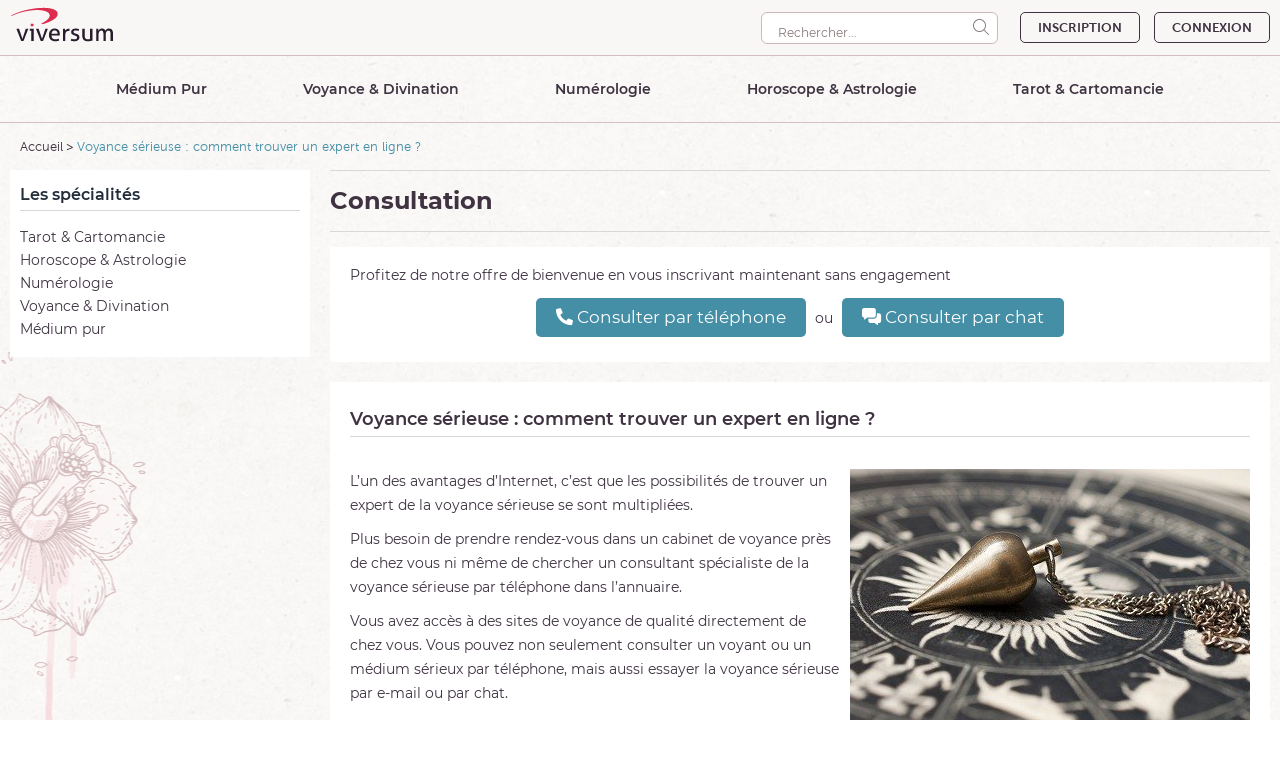

--- FILE ---
content_type: text/html; charset=utf-8
request_url: https://www.viversum.fr/consultation/voyance-serieuse
body_size: 14292
content:
<!DOCTYPE html>
<html lang="fr">
<head>
    <!-- Meta, title, CSS, favicons, etc. -->
    <meta charset="utf-8">
    <title>Voyance sérieuse : comment éviter la complaisance ? | viversum</title>
    <base href="https://www.viversum.fr"/>
    <meta name="apple-mobile-web-app-capable" content="yes">
    <meta name="viewport" content="width=device-width, initial-scale=1.0, maximum-scale=1.0"/>
    <meta name="p:domain_verify" content="ab164291138a7311cfd84203f3a908bb"/>
    <meta name="google-site-verification" content="ncMaqEDEDqSJm7NqNAnAOZYUYQ0C6X0KkgdulK6dZ8c"/>
    <meta name="description" content="À l’heure où l’offre se multiplie, les experts de la voyance sérieuse sont durs à identifier. Découvrez nos conseils pour trouver un médium de confiance.">
    <meta name="Robots" content="all"/>
    <meta name="revisit-after" content="2 days"/>
    <meta name="google-site-verification" content="P1qxDdxqMW5Hd_pAdiDftCbbT8bvnKnH3uN-yicsFgY"/>
    <meta name="google" content="notranslate">
    <meta name="application-name" content="Viversum">
	
	
    <meta name="msapplication-TileColor" content="#ebebeb"/>
    <meta name="msapplication-square70x70logo" content="/img/touch-w8-tiny.png"/>
    <meta name="msapplication-square150x150logo" content="/img/touch-w8-square.png"/>
    <meta name="msapplication-wide310x150logo" content="/img/touch-w8-wide.png"/>
    <meta name="msapplication-square310x310logo" content="/img/touch-w8-large.png"/>
    <link rel="icon" href="https://cdn.viversum.fr/assets/image/favicon/favicon.ico" sizes="any">
    <link rel="icon" href="https://cdn.viversum.fr/assets/image/favicon/icon.svg" type="image/svg+xml">
    <link rel="apple-touch-icon" href="https://cdn.viversum.fr/assets/image/favicon/180.png">
    <!-- Chrome, Firefox OS and Opera -->
    <meta name="theme-color" content="#414141">
    <!-- Windows Phone -->
    <meta name="msapplication-navbutton-color" content="#414141">

    <link rel="preload" as="style" href=https://www.viversum.fr/build/assets/app-DE_ebcUS.css><link href=https://www.viversum.fr/build/assets/app-DE_ebcUS.css rel="stylesheet" type="text/css" /><link rel="preload" as="style" href=https://www.viversum.fr/build/assets/327-D6J9nJE1.css><link href=https://www.viversum.fr/build/assets/327-D6J9nJE1.css rel="stylesheet" type="text/css" /><link href="/css/font-awesome-paid/lib/all.min.css?v=11162566fb370b6ab757b33dddb716cb" rel="stylesheet" type="text/css" media="all" /><link href="/css/font-awesome-paid/lib/shims.css?v=6a625d9014e3b2f9498fe0f055125e4d" rel="stylesheet" type="text/css" media="all" /><link href="/css/327/quantcast_327.css?v=f11cfdfd20402e8ee334874cbeb8ee5c" rel="stylesheet" type="text/css" media="all" /><link href="/css/1080_12_grid.css?v=91039051b397feb048c62913122caeaf" rel="stylesheet" type="text/css" media="all" /><link href="/css/flaticon.css?v=4f3ae9529ebd9a8fdccd2da1962a81bd" rel="stylesheet" type="text/css" media="all" /><link href="/css/bootstrap_grid.css?v=f2a10b729db2f49e5cf38209dac83fbf" rel="stylesheet" type="text/css" media="all" /><link href="/css/style.css?v=31b18abc92f3f81fafd3cc3e2a6ad715" rel="stylesheet" type="text/css" media="all" /><link href="/css/media.css?v=5f8d9eec412d4eddc36a09926e9a6ffe" rel="stylesheet" type="text/css" media="all" /><link href="/css/slick/slick.css?v=f38b2db10e01b1572732a3191d538707" rel="stylesheet" type="text/css" media="all" /><link href="/css/slick/slick-theme.css?v=f9faba678c4d6dcfdde69e5b11b37a2e" rel="stylesheet" type="text/css" media="all" /><link rel="preload" as="style" href="build/assets/app-DnXveQ28.css"><link href="build/assets/app-DnXveQ28.css" rel="stylesheet" type="text/css" /><link href="/css/crisp-overwrite.css?v=0832a79b8adcfe7a0f3d3d9896575bc8" rel="stylesheet" type="text/css" media="all" /><link href="/css/327/style_327.css?v=c8cf8624ee81ee64ca6e626d4106a64f" rel="stylesheet" type="text/css" media="all" /><link href="/css/327/media_327.css?v=d41d8cd98f00b204e9800998ecf8427e" rel="stylesheet" type="text/css" media="all" />
    <link rel="canonical" href="https://www.viversum.fr/consultation/voyance-serieuse"/><meta property="og:title" content="Voyance sérieuse : comment éviter la complaisance ? | viversum" /><meta property="og:image" content="img/logos/kang_55.png" /><meta property="og:type" content="activity" /><meta property="og:site_name" content="Viversum" /><meta property="og:url" content="https://www.viversum.fr/consultation/voyance-serieuse" /><meta name="twitter:card" content="summary" /><meta property="twitter:title" content="Voyance sérieuse : comment éviter la complaisance ? | viversum" /><meta property="twitter:image" content="img/logos/kang_55.png" /><meta property="twitter:site" content="https://www.viversum.fr/consultation/voyance-serieuse" /><meta name="twitter:description" content="Viversum : Conseil de vie: Voyance, Médium, Tarot, Horoscope, Astrologie" />
    <script>var delayQueue=[];function delay(cb){delayQueue.push(cb)}</script>
</head>
<body class="cms-page ">
<div class="global_css_v4">
<input type="hidden" name="kang_site" value="kang">
<input type="hidden" id="pusher_enabled" value="1">


<div class="frz_nocache">
    <noscript>
    <iframe src="https://www.googletagmanager.com/ns.html?id=GTM-TJNDQVC"
            height="0" width="0" style="display:none;visibility:hidden"></iframe>
</noscript>
</div>

<div class="frz_nocache" id="menu_mobile_hehehehe">
<div id="menu_mobile_container" class="slideout-menu">
    <div class="user_block" id="mobile_user_block">
    <div id="mobile_loginbox">
    <div class="center_text">
        <a class="circle_btn" onclick="ajax_popup('register',{step:2,cat:0,is_app:0, from:''});return false;">
            INSCRIPTION
        </a>
    </div>
    <div class="mar_top center_text">
        <a onclick="event.preventDefault(event);ajax_popup('connect',{spb:1,email:'',is_app:0});return false;">
    <small>Déjà membre ? <br>CONNECTEZ-VOUS</small>
</a>
    </div>
</div>
</div>

    <ul>
    <li class="first_level">
    <a href="" class="sub_menu arrow_menu active_top_menu" id="cat_menu_mobile">
        <i class="fas fa-th-large"></i><span id="menu_cat_name">Catégories</span>
        <input type="hidden" id="menu_cat_lang" value="Catégories">
        <span class="nav_back">retour</span></a>
    <ul class="sub_menu_child" style="display: block">
        <li>
    <a href="//www.viversum.fr/medium-pur"  class="arrow_menu_last">Médium pur <span style="margin-left: 4px;"></span></a>
    <ul class="dl-submenu">
        <li><a href="//www.viversum.fr/medium-pur">Tout</a></li>
    </ul>
</li><li>
    <a href="//www.viversum.fr/voyance-et-divination"  class="arrow_menu_last">Voyance & Divination <span style="margin-left: 4px;"></span></a>
    <ul class="dl-submenu">
        <li><a href="//www.viversum.fr/voyance-et-divination">Tout</a></li>
    </ul>
</li><li>
    <a href="//www.viversum.fr/numerologie"  class="arrow_menu_last">Numérologie <span style="margin-left: 4px;"></span></a>
    <ul class="dl-submenu">
        <li><a href="//www.viversum.fr/numerologie">Tout</a></li>
    </ul>
</li><li>
    <a href="//www.viversum.fr/horoscope-et-astrologie"  class="arrow_menu_last">Horoscope & Astrologie <span style="margin-left: 4px;"></span></a>
    <ul class="dl-submenu">
        <li><a href="//www.viversum.fr/horoscope-et-astrologie">Tout</a></li>
    </ul>
</li><li>
    <a href="//www.viversum.fr/tarot-et-cartomancie"  class="arrow_menu_last">Tarot & Cartomancie <span style="margin-left: 4px;"></span></a>
    <ul class="dl-submenu">
        <li><a href="//www.viversum.fr/tarot-et-cartomancie">Tout</a></li>
    </ul>
</li>
    </ul>
</li>
    
    
    
    
    
    
    <li class="first_level" style=" ">
            <a href="https://www.viversum.fr/horoscope.html"><i class="fa fa-calendar"></i>Horoscope</a>
        </li>
    <li class="first_level">
                <a href="https://www.viversum.fr/online-magazine/signes-du-zodiaque"><i class="fas fa-star"></i>Caractéristiques des signes</a>
            </li>
    <li class="first_level">
                <a href="https://www.viversum.fr/online-magazine"><i class="fas fa-book-open"></i>Magazine</a>
            </li>
    <li class="first_level" style=" ">
        <a href="foire-aux-questions.html"><i class="fa fa-question-circle"></i>F.A.Q</a>
    </li>
</ul>


    
</div>
</div>

<div id="panel" class="panel">
<div id="hover_bg_menu_mobile"  class="frz_nocache"></div>


<!--  -->
<div id="app">
    <div id="loginbox-mobile" class="reset-this block md:hidden">
    <div class="flex flex-col text-center space-y-3 py-3 fixed bottom-0 left-0 right-0 z-2">
        <base-button id="sticky-registration" large color="cta" class="mx-3" onclick="ajax_popup(&#039;register&#039;,{step:2,cat:0,is_app:0, from:&#039;&#039;});return false;if (typeof parent.dataLayer !== &#039;undefined&#039;) {parent.dataLayer.push({&#039;event&#039;:&#039;click_inscription&#039;,&#039;position&#039;:&#039;header&#039;});} else if (typeof dataLayer !== &#039;undefined&#039;) {dataLayer.push({&#039;event&#039;:&#039;click_inscription&#039;,&#039;position&#039;:&#039;header&#039;});}"><font-awesome-icon :icon="['fas', 'user-plus']" class="mr-1"></font-awesome-icon>Inscription gratuite</base-button>
        <base-button id="sticky-login" large outlined color="cta" class="border-solid mx-3" onclick="ajax_popup(&#039;connect&#039;,{spb:1,email:&#039;&#039;,is_app:0});return false;"><font-awesome-icon :icon="['fas', 'user']" class="mr-3"></font-awesome-icon>Connexion</base-button>
    </div>
</div>


<div id="header_container" class="fixed-fix">
<div id="main_header" class="">
    <section class="top_header">
        <div class="container container_home">
            <div class="row">
                <div class="col-md-12">
                    <a class="toggle-button lg:hidden">
                        <i class="fa fa-bars" aria-hidden="true"></i>
                    </a>
                    <div id="header_logo" class="inline-block">
                        <header-logo ></header-logo>
                    </div>
                    <div id="header_basket" class="inline-block float-right">
                        <header-basket></header-basket>
                    </div>
                    
                    
                    
                    <div id="loginbox loginbox_kangpro" class="loginbox pull-right hidden md:block" style="">
	<span class="login circle_btn" onclick="ajax_popup('register',{step:2,cat:0,is_app:0, from:''});return false;" style="">
		<a onclick="if (typeof parent.dataLayer !== 'undefined') {parent.dataLayer.push({'event':'click_inscription','position':'header'});} else if (typeof dataLayer !== 'undefined') {dataLayer.push({'event':'click_inscription','position':'header'});}">INSCRIPTION</a>
	</span>
    <span class="circle_btn" onclick="ajax_popup('connect', {spb: 1, email: '', is_app: 0}); return false;">
		<a>CONNEXION</a>
</span>
</div>

                    <div id="header_search"
     class="reset-this leading-none mt-1 mb-3 sm:inline-block sm:float-right sm:flex sm:items-center sm:mr-3 sm:mt-0 sm:mb-0">
    <header-search :category-id="0"></header-search>
</div>

                </div>
            </div>
        </div>
    </section>
</div>

<div id="autocomplete_container_top_header" class="autocomplete_container"></div>

<div class="reset-this">
    <nav class="header-menu">
        <ul class="menu">
                            <li class="menu-item ">
    <a class="menu-item-title" href="/medium-pur"><span>Médium pur</span></a>

    </li>
                            <li class="menu-item ">
    <a class="menu-item-title" href="/voyance-et-divination"><span>Voyance &amp; Divination</span></a>

    </li>
                            <li class="menu-item ">
    <a class="menu-item-title" href="/numerologie"><span>Numérologie</span></a>

    </li>
                            <li class="menu-item ">
    <a class="menu-item-title" href="/horoscope-et-astrologie"><span>Horoscope &amp; Astrologie</span></a>

    </li>
                            <li class="menu-item ">
    <a class="menu-item-title" href="/tarot-et-cartomancie"><span>Tarot &amp; Cartomancie</span></a>

    </li>
            
                    </ul>
    </nav>
</div>



<script>
	document.addEventListener('keyup', function(e) {
    	e = e || window.event;
		if (e.keyCode == 27) {
			popup_echap_close();
		}   // esc
	});
</script>

<div id="popup_info" class="medium" style='display:none;'>
	<div class="header" id='popup_info_header'>
		<div id='popup_info_title'></div>
		<a href="#" onclick="popup_info_close();return false;">
			<span class="close">x</span></a>
	</div>
	
	<div class="content">
		<p id='popup_info_content' class="center_text"></p>
		
		<p>&nbsp;</p>
		
		<p class="center_text">
			<button class="button" id='popup_info_bt' onclick="popup_info_close();return false;">Ok</button>
		</p>
	</div>
</div>

<div id="hover_bg_info" style="display:none;height: 1451px;" onclick="popup_close();"></div>

</div>



<!-- BREADCRUMB -->
<div class="container container_breadcrumb">
    <ul class="breadcrumb col-md-12" style="">
        <li><a href="/">Accueil</a>
</li>
<li>Voyance sérieuse : comment trouver un expert en ligne ? 
</li>

    </ul>
</div>
<!-- FIN BREADCRUMB -->
<div id="hover_bg_mobile" ></div>
<div class="main">
    
    <!-- Colonne Gauche-->
    <div class=" free jour_190" id="wrapper" >

        <div id="cms_page" class="container">
    <div class="row">
        <div class="col-sm-3 hidden-xs">
            <div class="cms_menu">
    <a href="consultation">
        <h5 class="cms_menu_title cms_menu_link cms_menu_link_home">Les spécialités</h5>
    </a>
    <a href="tarot-et-cartomancie" class="cms_menu_item cms_menu_link">Tarot & Cartomancie</a>
<a href="horoscope-et-astrologie" class="cms_menu_item cms_menu_link">Horoscope & Astrologie</a>
<a href="numerologie" class="cms_menu_item cms_menu_link">Numérologie</a>
<a href="voyance-et-divination" class="cms_menu_item cms_menu_link">Voyance & Divination</a>
<a href="medium-pur" class="cms_menu_item cms_menu_link">Médium pur</a>

</div>

        </div>

        <div class="col-sm-9 col-xs-12">
            <h1>Consultation</h1>
            
            <div class="cms_content_banner">
    <p>Profitez de notre offre de bienvenue en vous inscrivant maintenant sans engagement</p>
    <div class="row">
        <div class="col-xs-12 text-center">
            <span class="cms_content_banner_btn" onclick="ajax_popup('register',{step:2,cat:0,is_app:0});return false;"><i class="fas fa-phone fa-flip-horizontal"></i> Consulter par téléphone</span>
            <span class="cms_content_banner_separator">ou</span>
            <span class="cms_content_banner_btn" onclick="ajax_popup('register',{step:2,cat:0,is_app:0});return false;"><i class="fas fa-comments-alt"></i> Consulter par chat</span>
        </div>
    </div>
</div>


<div class="cms_content cms_sub_category">
    <h2>Voyance sérieuse : comment trouver un expert en ligne ? </h2>
    <img class="" src=""/>
    <p class="cms_content_meta"></p>
    <div class="row">
        <div class="col-xs-12">
            <div class="cms_content_text">
                <div>
<p><img src="/cms_file/403/voyance-serieuse-2-.jpeg" style="float:right; margin-left:10px; margin-right:00px; width:400px" title="voyance serieuse" /></p>

<p>L’un des avantages d’Internet, c’est que les possibilités de trouver un expert de la voyance sérieuse se sont multipliées.</p>

<p>Plus besoin de prendre rendez-vous dans un cabinet de voyance près de chez vous ni même de chercher un consultant spécialiste de la voyance sérieuse par téléphone dans l’annuaire.</p>

<p>Vous avez accès à des sites de voyance de qualité directement de chez vous. Vous pouvez non seulement consulter un voyant ou un médium sérieux par téléphone, mais aussi essayer la voyance sérieuse par e-mail ou par chat.</p>

<p>Mais comme il n’y a pas d’avantages sans inconvénients, les offres malhonnêtes abondent également sur la toile. À tel point qu’il est difficile de trouver une personne spécialiste de la voyance sérieuse, sans complaisance et éventuellement gratuite.</p>

<h2>Qu'est-ce qu'une consultation de voyance sérieuse ?</h2>
</div>

<p>L’ l’Institut National des Arts Divinatoires (INAD) définit la voyance sérieuse comme l’art de «&nbsp;connaître des éléments non dévoilés concernant une personne physique consultante et regardant son passé, son présent, son avenir ou son comportement&nbsp;». En ligne, il est difficile de faire la part des choses entre le charlatan qui en veut à votre argent et le voyant médium sérieux qui met son don à votre service. Découvrez certains des critères qui permettent de distinguer une voyance de qualité&nbsp;d’une arnaque marketing.</p>

<p><a href="/voyance-et-divination"><img src="/cms_file/53/grma-210_1_fr.png" style="width:100%" /></a></p>

<h3><strong>Votre interlocuteur doit être doté du don de voyance</strong></h3>

<p>C’est la première condition pour bénéficier d’une consultation de voyance sérieuse, que ce soit par téléphone, par e-mail ou par chat. Le don de voyance est un sixième sens inné qui se développe tout au long de la vie, surtout si on souhaite le mettre au service des autres. Les voyants purs travaillent uniquement avec les flashes qu’ils ont, tandis que d’autres travaillent avec des supports comme des <a href="/consultation/cartes-de-tarot">cartes de tarot</a>, une <a href="/consultation/boule-de-cristal">boule de cristal</a> ou un <a href="/consultation/pendule-divinatoire">pendule</a>. Certains pratiquent la voyance à long terme&nbsp;; d’autres la voyance immédiate, ce qui ne détermine pas si elle est sérieuse ou non.</p>

<h3><strong>Le voyant sérieux est un intermédiaire qui fait abstraction de toute forme de volonté</strong></h3>

<p>S’il s’agit de voyance sérieuse, le ou la spécialiste se contente de vous transmettre les informations qui lui parviennent sous forme d’images, de sons, de couleurs ou de sensations. La déontologie de la voyance veut par ailleurs que le voyant ou médium sérieux n’aborde pas de questions de santé ou ne vous pousse pas à la consommation.</p>

<h3><strong>L’ennemi juré de la voyance sérieuse est la complaisance</strong></h3>

<p>La complaisance est l’état d’esprit ou l’attitude d’une personne qui cherche à faire plaisir en s’adaptant aux souhaits et aux goûts des autres. Inutile de préciser que la voyance sérieuse exclut toute forme de complaisance puisque le voyant sérieux est neutre, par définition. Trouver une consultation de voyance sérieuse sans complaisance, c’est donc choisir la personne qui partagera des informations sans les modifier, et non pas celle qui vous dira ce que vous avez envie d’entendre. Malheureusement, la complaisance est utilisée comme technique de marketing&nbsp;; le voyant flatte alors le client pour l’inciter à revenir et donc gagner de l’argent ou, au contraire, l’effraie pour créer un lien de dépendance dans le même but.</p>

<h2>Voyance sérieuse par téléphone&nbsp;: gratuite ou payante&nbsp;?</h2>

<p>Les offres de séances de voyance gratuites sont monnaie courante sur la toile. Dites-vous bien que si vous n’avez effectivement rien à payer, vous avez certainement à faire à un logiciel. Et, à l’heure où les robots sont de plus en plus difficiles à différencier des humains sur les chats, prudence. La voyance sérieuse par e-mail ou par chat n’est donc pas toujours facile à trouver. Qu’en est-il de la voyance par téléphone&nbsp;?</p>

<h3><strong>Une séance de voyance sérieuse par téléphone peut-elle être gratuite&nbsp;?</strong></h3>

<p><img src="/cms_file/404/voyance-serieuse-1-.jpeg" style="float:right; margin-left:10px; margin-right:00px; width:400px" title="voyance serieuse" />Qui dit voyance sérieuse et de qualité dit prestataire de service.</p>

<p>Un voyant sérieux fournit un travail et, vous le savez, tout travail mérite salaire.</p>

<p>Quand on vous parle de voyance sérieuse gratuite, vous ne payez pas la séance à proprement parler, mais vous appelez un numéro surtaxé qui vous coûtera un certain prix à la minute (0,34&nbsp;€, par exemple).</p>

<p>Le temps d’attente probable peut d’ailleurs augmenter le prix de la séance réelle.</p>

<p>L’avantage de ce procédé est qu’il vous évite de partager vos informations bancaires et vous permet d’éviter de surfer sur des sites frauduleux. Quelle que soit la méthode de paiement, gardez en tête qu’une prestation de voyance sérieuse sera rémunérée.</p>

<h2>Comment trouver une consultation de voyance sérieuse sur Internet ?</h2>

<p>Au cœur de la jungle de la <a href="/consultation/voyance">voyance en ligne</a>, experts de la divination, de l’arnaque et du marketing sont difficiles à distinguer les uns des autres.</p>

<p>Trouver un service de voyance de qualité est donc loin d’être une sinécure.</p>

<p>Voici quelques signes qui peuvent vous aider à reconnaître les sites de voyance sérieuse :</p>

<ul>
	<li>
	<p><strong>L’offre d’essai gratuite</strong>&nbsp;: le site vous donne l’opportunité de vous entretenir en toute gratuité avec le voyant ou la voyante de votre choix sur une période déterminée, comme 10 ou 15 minutes. À l’issue de celle-ci, vous pouvez choisir de raccrocher ou de continuer l’entretien en le payant intégralement. Vous n’avez alors qu’à faire appel à votre intuition pour savoir si vous avez déniché la perle rare.</p>
	</li>
	<li>
	<p><strong>Le respect de la déontologie</strong>&nbsp;: l’expert de la voyance sérieuse ne prétend pas se substituer à un médecin. C’est pourquoi il ne fera aucune prédiction sur l’évolution d’un état de santé ou d’une maladie, et n’abordera pas non plus la question de la mort. Si c’est le cas, mettez immédiatement un terme à la conversation et évitez ce site qui, sans jouer sur les mots, ne présage rien de bon.</p>
	</li>
	<li>
	<p><strong>Il vous laisse les certitudes</strong>&nbsp;: qu’il s’agisse de voyance pure ou avec support, le voyant sérieux vous transmet des informations à partir de flashes parfois extrêmement difficiles à interpréter. L’interprétation fait intervenir le facteur humain et, comme vous le savez, nul n’est infaillible. Gardez donc en tête que les informations vous parviennent par le biais d’un autre individu et que le seul maître à bord, c’est vous. Un expert ou une experte de la voyance sérieuse peut vous conseiller, mais vous restez la seule à prendre les décisions concernant votre vie et votre avenir.</p>
	</li>
	<li>
	<p><strong>Une séance avec peu d’informations</strong>&nbsp;: plus vous en racontez au voyant, plus il sait ce que vous désirez dans la vie, surtout s’il est fin psychologue, et plus il lui est facile d’identifier ce à quoi vous aspirez. À partir de ces informations, vous dire ce que vous avez envie d’entendre devient un jeu d’enfant. C’est pourquoi, moins vous fournissez d’informations au voyant, plus vous avez de chances de découvrir s’il ou elle possède un don de voyance. Très souvent, on vous demande seulement votre prénom, votre date de naissance et la raison de votre appel lors d’une séance de voyance sérieuse.</p>
	</li>
	<li>
	<p><strong>La clarté quant à sa méthode de travail</strong>&nbsp;: si vous n’êtes pas une habituée de la voyance, n’hésitez pas à poser toute les questions que vous avez en tête au <a href="/consultation/medium">médium</a> que vous consultez. Là encore, fiez-vous à votre instinct&nbsp;; si vous avez un bon pressentiment à son égard et que le cœur vous en dit, poursuivez la séance. Mais si vous n’êtes pas intégralement convaincue ou qu’une petite voix intérieure vous dit de renoncer, écoutez-vous.</p>
	</li>
</ul>

<p>Si vous n’avez pas d’expérience et que vous avez peur de vous tromper, vous pouvez consulter la charte de déontologie mise à votre disposition sur le site de l’Institut National des Arts Divinatoires afin de connaître les obligations morales du voyant à votre égard. Dans tous les cas, franchissez le pas quand vous vous sentez prête et en confiance.</p>

<p>&nbsp;</p>

<p>Découvrir le monde de la voyance:</p>

<ul>
	<li><a href="/consultation/voyance">Voyance</a></li>
	<li><a href="/consultation/voyant-par-chat" target="_blank">Voyance par tchat</a></li>
	<li><a href="/consultation/voyance-par-telephone">Voyance par téléphone</a></li>
	<li><a href="/consultation/voyance-amour">Voyance Amour</a></li>
	<li><a href="/consultation/voyance-par-email">Voyance par l'émail</a></li>
	<li><a href="/online-magazine/carte-de-voyance">Carte de Voyance</a></li>
</ul>

<h2>Où trouver une consultation de voyance sérieuse sans complaisance ?</h2>

<p>Voici quelques points-clés pour bénéficier d’une séance de voyance sérieuse sur Internet&nbsp;:</p>

<ul>
	<li>
	<p>Les <strong>prix </strong>sont d’emblée clairement définis.</p>
	</li>
	<li>
	<p>Le <a href="/consultation/voyant">voyant</a> fait preuve d’<strong>humilité</strong> et ne cherche pas à vous vendre des certitudes.</p>
	</li>
	<li>
	<p>Votre <strong>intuition </strong>et le bouche à oreille (sur Internet, vous pouvez lire les commentaires des autres consultants) valent mieux que le marketing.</p>
	</li>
	<li>
	<p>Seul&nbsp;un <strong>humain</strong> peut proposer une séance de voyance sérieuse&nbsp;: évitez la voyance robot derrière laquelle se cachent des logiciels.</p>
	</li>
</ul>

<p>Prête à vous lancer&nbsp;? Profitez d’un premier appel de 10 minutes à seulement 0,49€/min avec l’un de <a href="/voyance-et-divination">nos consultants spécialistes de la voyance</a> sérieuse et faites-vous votre propre opinion.</p>

            </div>
        </div>
    </div>
</div>

        </div>
    </div>

    <div class="reset-this mt-8 mb-4">
    <offer-list offer-list-type="all_offers"
                disable-comments
                disable-customer-care-card
                disable-filters
    ></offer-list>
</div>


    
</div>
    </div>
    <!-- Fin Colonne Gauche-->
    <!-- Colonne Droite-->
    <div class=" " id="commentaries_col">
        
    </div>
    <!-- Fin Colonne droite-->
    <div class="clear"></div>
</div>
<div class="clear"></div>
<div class="reset-this bg-neutral-800">
    <div class="max-w-screen-xl mx-auto">
        <div class="grid grid-cols-1 md:grid-cols-2 lg:grid-cols-3 pt-8 text-white">
            <div class="col-span-1 lg:col-span-2 grid grid-cols-1 lg:grid-cols-2">
                <div class="px-4">
                                            <h4 class="text-lg font-bold mb-3">
    <font-awesome-icon :icon="[&#039;fal&#039;, &#039;calendar-star&#039;]" size="lg" class="mr-1"></font-awesome-icon>
    Mon horoscope
</h4>

                        <div class="flex mb-5" href="https://www.viversum.fr/horoscope.html">
    <span class="text-center leading-4 h-4 w-5 mr-1">
        <font-awesome-icon :icon="['fal', 'circle-chevron-right']" size="xs"/>
    </span>
            <a href="https://www.viversum.fr/horoscope.html" class="hover:underline" target="_blank">Lire l'horoscope de la semaine</a>
    </div>

                                                    <div class="flex mb-5" href="https://www.viversum.fr/online-magazine/signes-du-zodiaque">
    <span class="text-center leading-4 h-4 w-5 mr-1">
        <font-awesome-icon :icon="['fal', 'circle-chevron-right']" size="xs"/>
    </span>
            <a href="https://www.viversum.fr/online-magazine/signes-du-zodiaque" class="hover:underline" target="_blank">Caractéristiques des signes</a>
    </div>
                        
                                                    <p class="font-semibold text-base mb-3 text-base">
                                Abonnez-vous pour ne rater aucunes prédictions&nbsp;!
                            </p>

                            <footer-email-catcher></footer-email-catcher>
                        
                        <hr class="bg-white opacity-25 my-4 md:my-8 w-9/12 mx-auto"/>
                    
                    <h4 class="text-lg font-bold mb-3">
    <font-awesome-icon :icon="[&#039;fal&#039;, &#039;hashtag&#039;]" size="lg" class="mr-1"></font-awesome-icon>
    Suivez-nous
</h4>
                    <p class="text-base mb-3">Offres exclusives, jeux concours, réductions…</p>

                    <div
                        class="grid grid-cols-6 xs:grid-cols-8 sm:grid-cols-12 md:grid-cols-7 lg:grid-cols-6 justify-items-center">
                                                    <a href="https://www.facebook.com/Viversum.fr" target="_blank">
    <font-awesome-layers class="text-5xl">
        <font-awesome-icon :icon="['fas', 'square']" class="text-facebook"></font-awesome-icon>
        <font-awesome-icon :icon="[&#039;fab&#039;, &#039;facebook-f&#039;]" transform="shrink-6" class="text-white max-w-full" title="Facebook"></font-awesome-icon>
    </font-awesome-layers>
</a>
                                                    <a href="https://www.instagram.com/viversumfr/" target="_blank">
    <font-awesome-layers class="text-5xl">
        <font-awesome-icon :icon="['fas', 'square']" class="text-instagram"></font-awesome-icon>
        <font-awesome-icon :icon="[&#039;fab&#039;, &#039;instagram&#039;]" transform="shrink-6" class="text-white max-w-full" title="Instagram"></font-awesome-icon>
    </font-awesome-layers>
</a>
                                                    <a href="https://www.tiktok.com/@viversum_fr" target="_blank">
    <font-awesome-layers class="text-5xl">
        <font-awesome-icon :icon="['fas', 'square']" class="text-tiktok"></font-awesome-icon>
        <font-awesome-icon :icon="[&#039;fab&#039;, &#039;tiktok&#039;]" transform="shrink-6" class="text-white max-w-full" title="TikTok"></font-awesome-icon>
    </font-awesome-layers>
</a>
                                            </div>

                    <hr class="bg-white opacity-25 my-4 md:my-8 w-9/12 mx-auto"/>
                </div>

                <div class="px-4">
                    <h4 class="text-lg font-bold mb-3">
    <font-awesome-icon :icon="[&#039;fal&#039;, &#039;browser&#039;]" size="lg" class="mr-1"></font-awesome-icon>
    Général
</h4>

                    <div class="flex mb-5" href="https://www.viversum.fr/qui-sommes-nous">
    <span class="text-center leading-4 h-4 w-5 mr-1">
        <font-awesome-icon :icon="['fal', 'circle-chevron-right']" size="xs"/>
    </span>
            <a href="https://www.viversum.fr/qui-sommes-nous" class="hover:underline" target="_blank">Qui sommes-nous&nbsp;?</a>
    </div>

                                            <div class="flex mb-5" href="https://www.viversum.fr/foire-aux-questions">
    <span class="text-center leading-4 h-4 w-5 mr-1">
        <font-awesome-icon :icon="['fal', 'circle-chevron-right']" size="xs"/>
    </span>
            <a href="https://www.viversum.fr/foire-aux-questions" class="hover:underline" target="_blank">F.A.Q</a>
    </div>
                    
                                            <div class="flex mb-5" href="https://www.viversum.fr/conditions-generales-de-services">
    <span class="text-center leading-4 h-4 w-5 mr-1">
        <font-awesome-icon :icon="['fal', 'circle-chevron-right']" size="xs"/>
    </span>
            <a href="https://www.viversum.fr/conditions-generales-de-services" class="hover:underline" target="_blank">Conditions Générales de Services</a>
    </div>
                    
                                            <div class="flex mb-5" href="https://www.viversum.fr/conditions-d-utilisation">
    <span class="text-center leading-4 h-4 w-5 mr-1">
        <font-awesome-icon :icon="['fal', 'circle-chevron-right']" size="xs"/>
    </span>
            <a href="https://www.viversum.fr/conditions-d-utilisation" class="hover:underline" target="_blank">Conditions Générales</a>
    </div>
                    
                                            <div class="flex mb-5" href="https://www.viversum.fr/politique-de-confidentialite-user">
    <span class="text-center leading-4 h-4 w-5 mr-1">
        <font-awesome-icon :icon="['fal', 'circle-chevron-right']" size="xs"/>
    </span>
            <a href="https://www.viversum.fr/politique-de-confidentialite-user" class="hover:underline" target="_blank">Politique de confidentialité Utilisateurs</a>
    </div>
                    
                    
                                            <div class="flex mb-5" href="https://www.viversum.fr/utilisation-des-cookies">
    <span class="text-center leading-4 h-4 w-5 mr-1">
        <font-awesome-icon :icon="['fal', 'circle-chevron-right']" size="xs"/>
    </span>
            <a href="https://www.viversum.fr/utilisation-des-cookies" class="hover:underline" target="_blank">Utilisation des cookies</a>
    </div>
                    
                                            <div class="flex mb-5" href="https://www.viversum.fr/mentions-legales">
    <span class="text-center leading-4 h-4 w-5 mr-1">
        <font-awesome-icon :icon="['fal', 'circle-chevron-right']" size="xs"/>
    </span>
            <a href="https://www.viversum.fr/mentions-legales" class="hover:underline" target="_blank">Mentions légales</a>
    </div>
                    
                    
                                            <div class="flex mb-5" href="https://www.viversum.fr/collecte-avis-clients">
    <span class="text-center leading-4 h-4 w-5 mr-1">
        <font-awesome-icon :icon="['fal', 'circle-chevron-right']" size="xs"/>
    </span>
            <a href="https://www.viversum.fr/collecte-avis-clients" class="hover:underline" target="_blank">Collecte avis clients</a>
    </div>
                    
                    
                    <hr class="bg-white opacity-25 my-4 md:my-8 w-9/12 mx-auto"/>
                </div>
            </div>

            <div class="px-4">
                                    <h4 class="text-lg font-bold mb-3">
    <font-awesome-icon :icon="[&#039;fal&#039;, &#039;id-card&#039;]" size="lg" class="mr-1"></font-awesome-icon>
    Vous avez un talent&nbsp;?
</h4>

                    <div class="flex mb-5" href="https://www.viversum.fr/qui-peut-devenir-conseiller">
    <span class="text-center leading-4 h-4 w-5 mr-1">
        <font-awesome-icon :icon="['fal', 'circle-chevron-right']" size="xs"/>
    </span>
            <a href="https://www.viversum.fr/qui-peut-devenir-conseiller" class="hover:underline" target="_blank">Qui peut devenir professionnel de la voyance&nbsp;?</a>
    </div>

                    <div class="flex mb-5" href="https://masters.viversum.fr">
    <span class="text-center leading-4 h-4 w-5 mr-1">
        <font-awesome-icon :icon="['fal', 'circle-chevron-right']" size="xs"/>
    </span>
            <a href="https://masters.viversum.fr" class="hover:underline" target="_blank">Devenir Professionnel de la voyance</a>
    </div>

                    <hr class="bg-white opacity-25 my-4 md:my-8 w-9/12 mx-auto"/>
                
                
                <h4 class="text-lg font-bold mb-3">
    <font-awesome-icon :icon="[&#039;fal&#039;, &#039;circle-question&#039;]" size="lg" class="mr-1"></font-awesome-icon>
    Besoin d'aide&nbsp;?
</h4>
                <div class="flex mb-5" href="https://www.viversum.fr/contact">
    <span class="text-center leading-4 h-4 w-5 mr-1">
        <font-awesome-icon :icon="['fal', 'circle-chevron-right']" size="xs"/>
    </span>
            <a href="https://www.viversum.fr/contact" class="hover:underline" target="_blank">Contactez-nous par email</a>
    </div>

                                                            <div class="flex mb-5" href="tel:01 75 85 84 05">
    <span class="text-center leading-4 h-4 w-5 mr-1">
        <font-awesome-icon :icon="['fal', 'circle-chevron-right']" size="xs"/>
    </span>
            <a href="tel:01 75 85 84 05" class="hover:underline" target="_blank">Par téléphone au <span class="font-semibold">01 75 85 84 05</span></a>
    </div>
                    
                    
                    
                    
                                            <p class="text-base">Service clients 7j/7 24h/24</p>
                                    
                
                <hr class="bg-white opacity-25 my-4 md:my-8 w-9/12 mx-auto"/>
            </div>
        </div>

                <div class="flex justify-center text-white items-center">
            <p class="pr-1">
                <font-awesome-icon :icon="['fas', 'lock']"
                                   class="pr-1 fa-w-16"></font-awesome-icon>Paiement 100% sécurisé</p>
            <img src="https://cdn.viversum.fr/assets/image/footer/norton.svg" class="max-h-9 bg-white rounded" alt="Norton"/>
        </div>

        <div class="text-white text-center pt-4 pb-8">
            Copyright &copy; 2026 Viversum - Powered by Ingenio
        </div>
    </div>
</div>

<div>
    <div id="hover"></div>
    <div id="hover_bg" style="display:none;"></div>
</div>

    <modal-authorize-microphone v-if="this.$store.getters['modals/isShown'](globals.AUTHORIZE_MICROPHONE)"></modal-authorize-microphone>
<modal-birthday-coupon v-if="this.$store.getters['modals/isShown'](globals.BIRTHDAY_COUPON)"></modal-birthday-coupon>
<modal-chat v-if="this.$store.getters['chat/openChatModal']"></modal-chat>
<modal-chat-add-comment v-if="this.$store.getters['modals/isShown'](globals.CHAT_ADD_COMMENT)"></modal-chat-add-comment>
<modal-chat-confirmation-for-prime-free-live-chat v-if="this.$store.getters['modals/isShown'](globals.CHAT_CONFIRMATION_FOR_PRIME_FREE_LIVE_CHAT)"></modal-chat-confirmation-for-prime-free-live-chat>
<modal-chat-customer-end-chat v-if="this.$store.getters['modals/isShown'](globals.CHAT_CUSTOMER_END_CHAT)"></modal-chat-customer-end-chat>
<modal-chat-customer-info-master-refused-live-chat v-if="this.$store.getters['modals/isShown'](globals.CHAT_CUSTOMER_INFO_MASTER_REFUSED_LIVE_CHAT)"></modal-chat-customer-info-master-refused-live-chat>
<modal-chat-customer-notif-master-online v-if="this.$store.getters['modals/isShown'](globals.CHAT_CUSTOMER_NOTIF_MASTER_ONLINE)"></modal-chat-customer-notif-master-online>
<modal-chat-master-end-chat v-if="this.$store.getters['modals/isShown'](globals.CHAT_MASTER_END_CHAT)"></modal-chat-master-end-chat>
<modal-confirm v-if="this.$store.getters['modals/isShown'](globals.CONFIRM)"></modal-confirm>
<modal-conversation-report v-if="this.$store.getters['modals/isShown'](globals.CONVERSATION_REPORT)"></modal-conversation-report>
<modal-create-scheduled-price v-if="this.$store.getters['modals/isShown'](globals.CREATE_SCHEDULED_PRICE)"></modal-create-scheduled-price>
<modal-delete-scheduled-price v-if="this.$store.getters['modals/isShown'](globals.DELETE_SCHEDULED_PRICE)"></modal-delete-scheduled-price>
<modal-email-catcher v-if="this.$store.getters['modals/isShown'](globals.EMAIL_CATCHER)"></modal-email-catcher>
<modal-failed-pay-per-use-payment v-if="this.$store.getters['modals/isShown'](globals.FAILED_PAY_PER_USE_PAYMENT)"></modal-failed-pay-per-use-payment>
<modal-follow-up-to-all v-if="this.$store.getters['modals/isShown'](globals.FOLLOW_UP_TO_ALL)"></modal-follow-up-to-all>
<modal-game-enable-communications v-if="this.$store.getters['modals/isShown'](globals.GAME_ENABLE_COMMUNICATIONS)"></modal-game-enable-communications>
<modal-game-first-day v-if="this.$store.getters['modals/isShown'](globals.GAME_FIRST_DAY)"></modal-game-first-day>
<modal-generic-error v-if="this.$store.getters['modals/isShown'](globals.GENERIC_ERROR)"></modal-generic-error>
<modal-image v-if="this.$store.getters['modals/isShown'](globals.IMAGE)"></modal-image>
<modal-master-is-no-longer-available v-if="this.$store.getters['modals/isShown'](globals.MASTER_IS_NO_LONGER_AVAILABLE)"></modal-master-is-no-longer-available>
<modal-master-offline-at-the-moment v-if="this.$store.getters['modals/isShown'](globals.MASTER_OFFLINE_AT_THE_MOMENT)"></modal-master-offline-at-the-moment>
<modal-master-user-notes v-if="this.$store.getters['modals/isShown'](globals.MASTER_USER_NOTES)"></modal-master-user-notes>
<modal-message v-if="this.$store.getters['modals/isShown'](globals.MESSAGE)"></modal-message>
<modal-pack-options v-if="this.$store.getters['modals/isShown'](globals.PACK_OPTIONS)"></modal-pack-options>
<modal-password-lost v-if="this.$store.getters['modals/isShown'](globals.PASSWORD_LOST)"></modal-password-lost>
<modal-password-reset v-if="this.$store.getters['modals/isShown'](globals.PASSWORD_RESET)"></modal-password-reset>
<modal-password-reset-invalid-token v-if="this.$store.getters['modals/isShown'](globals.PASSWORD_RESET_INVALID_TOKEN)"></modal-password-reset-invalid-token>
<modal-payment-options v-if="this.$store.getters['modals/isShown'](globals.PAYMENT_OPTIONS)"></modal-payment-options>
<modal-payment-processing v-if="this.$store.getters['modals/isShown'](globals.PAYMENT_PROCESSING)"></modal-payment-processing>
<modal-promo-code-gift v-if="this.$store.getters['modals/isShown'](globals.PROMO_CODE_GIFT)"></modal-promo-code-gift>
<modal-recall-customer v-if="this.$store.getters['modals/isShown'](globals.RECALL_CUSTOMER)"></modal-recall-customer>
<modal-ticketed-event-already-buy v-if="this.$store.getters['modals/isShown'](globals.TICKETED_EVENT_ALREADY_BUY)"></modal-ticketed-event-already-buy>
<modal-ticketed-event-post-buy v-if="this.$store.getters['modals/isShown'](globals.TICKETED_EVENT_POST_BUY)"></modal-ticketed-event-post-buy>
<modal-ticketed-event-ticket-options v-if="this.$store.getters['modals/isShown'](globals.TICKETED_EVENT_TICKET_OPTIONS)"></modal-ticketed-event-ticket-options>
<modal-update-recurring-price v-if="this.$store.getters['modals/isShown'](globals.UPDATE_RECURRING_PRICE)"></modal-update-recurring-price>
<modal-user-phone-verification v-if="this.$store.getters['modals/isShown'](globals.USER_PHONE_VERIFICATION)"></modal-user-phone-verification>
<modal-user-phone-verification-already-used v-if="this.$store.getters['modals/isShown'](globals.USER_PHONE_VERIFICATION_ALREADY_USED)"></modal-user-phone-verification-already-used>
<modal-user-phone-verification-code v-if="this.$store.getters['modals/isShown'](globals.USER_PHONE_VERIFICATION_CODE)"></modal-user-phone-verification-code>
<modal-whatsapp-catcher v-if="this.$store.getters['modals/isShown'](globals.WHATSAPP_CATCHER)"></modal-whatsapp-catcher>

</div>

</div>

<script type="text/javascript">
    window.gtm_url = 'https://gtm.viversum.fr/gtm.js';
</script>

<script src="/js/jquery-2.2.0.js?v=56f1d01ee4bb68d1572cfd60755cf67a" type="text/javascript"></script><script src="/js/jquery-ui-1.10.4.custom.js?v=39512e722d5562d0d42c3e23aeac2677" type="text/javascript"></script><script src="/js/cleave.js?v=d71086755fc22fd3cfb3323fa8fc146c" type="text/javascript"></script><script src="/js/config/327.js?v=ba75bf359d37d485826b4c2969efc395" type="text/javascript"></script><script src="/js/lang/viversum.js?v=ed9fe62e7b7dc4dec69dd48928de44a1" type="text/javascript"></script><script src="/js/jquery.knob.js?v=2ff186c8a3348b28286197a9b949db7a" type="text/javascript"></script><script src="/js/jquery.ui.widget.js?v=f479494e3c298af1be1f4b1164cf484f" type="text/javascript"></script><script src="/js/jquery.iframe-transport.js?v=e041d8a3038edd182d73e92660a698bf" type="text/javascript"></script><script src="/js/jquery.fileupload.js?v=e15a35b140bfa809a300603f8e0c8626" type="text/javascript"></script><script src="/js/dropfiles.js?v=d1799220c3aed34de9e277a2572c3a0f" type="text/javascript"></script><script src="/js/gtm.js?v=326cd0900dbfe633a1068f42d985a2e6" type="text/javascript"></script><script src="/js/AlgoliaSearchLite.3.32.0.js?v=6879d22d1a0890af27072f95082ac82f" type="text/javascript"></script><script src="/js/core/core_viversum.js?v=7cd988688605bdeed7a94c69b7434e13" type="text/javascript"></script><script src="/js/core.js?v=368ccb37e0b57e2c89ca3f3b1d102d4a" type="text/javascript"></script>
<script>function delay(cb){cb()}delayQueue.forEach(delay)</script>
<script src="/js/slick.js?v=28555a0b5166215be68098b0548739f2" type="text/javascript"></script><script src="/js/moment.js?v=ee7530304897996829ff8ce0dee5624f" type="text/javascript"></script><script src="/js/crisp/crisp_327.js?v=dfbd0492340c1e92b1793d456967f592" type="text/javascript"></script><script src="/js/adyen-encrypt.js?v=90a52cd9d1d5bb999d95e0338662a018" type="text/javascript"></script><script src="/js/jquery.shorten.js?v=9c433da631533c71fcd926ace5702ffd" type="text/javascript"></script><script src="/js/main.js?v=1614de9b6173640b2a86fee7c7166cff" type="text/javascript"></script><script src="/js/algolia.js?v=7467a5eae908b7284b6211be0933421b" type="text/javascript"></script><script src="/js/fetchify.js?v=49f705fd636c0b1bd5ae51bdb9ba005d" type="text/javascript"></script><script src="/js/register.js?v=6413d8e0647bd84dfd643935cf201f8b" type="text/javascript"></script>
<script>placeholders();l_u(0);document.cookie = "emailCatcher=triggered";</script>

<iframe name="ajax_upload" onload="p_c(0)" style="display:none"></iframe>
    
<script src="/js/slideout.1.0.1.min.js"></script>
<script>
    let slideout = new Slideout({
        'panel': document.getElementById('panel'),
        'menu': document.getElementById('menu_mobile_container'),
        'padding': 285,
        'tolerance': 70,
        'touch': false,

    });

    jQuery('body').on('click', '.toggle-button', function(event) {
        event.preventDefault(event);

        slideout.toggle();
    });

    jQuery('body').on('touchstart click', '#hover_bg_menu_mobile', function(event) {
        event.preventDefault(event);

        slideout.close();
    });
</script>

<script>
  window.fbAsyncInit = function() {
    isFbLaunched = true;
    FB.init({
      appId: '521741402111624',
      xfbml: true,
      version: 'v3.1'
    });
    FB.AppEvents.logPageView();
  };

  jQuery(window).load(function() {
    (function(d, s, id){
      var js, fjs = d.getElementsByTagName(s)[ 0 ];
      if (d.getElementById(id)) {return;}
      js = d.createElement(s); js.id = id;
      js.src = "https://connect.facebook.net/fr_FR/sdk.js";
      fjs.parentNode.insertBefore(js, fjs);
    }(document, 'script', 'facebook-jssdk'));
  });
</script>
<div>
    <input type="hidden" id="cat_id" name="cat_id" value="9">
    <input type="hidden" id="is_app" name="appPhone" value="0">
</div>
<script>
  function checkLoginState() {
    var fromBilling = false;
    var cat = document.getElementById('cat_id').value;
    var is_app = document.getElementById('is_app').value;
    var oid = document.getElementById('register_oid') ? document.getElementById('register_oid').value : 0;
    var type = document.getElementById('register_type') ? document.getElementById('register_type').value : '';

    if (jQuery("input[name='from_billing']")) {
      fromBilling = jQuery("input[name='from_billing']").val();
    }

    FB.getLoginStatus(function(response) {
      if (response.status === 'connected') {
        FB.api('/me?fields=first_name, email', function(response) {
          if (fromBilling !== false) {
            response.from_billing = fromBilling;
          }
          response.cat = cat;
          response.is_app = is_app;
          response.oid = oid;
          response.type = type;

          jQuery.ajax({
            type: 'POST',
            url: 'ajax/fb_login.js',
            data: response,
            async: false,
            success: function(data) {
              eval(data);
            }
          });
        });
      }
    });
  }
</script>
<script id="autocomplete_template" type="text/x-custom-template">
    <div id="autocomplete_mobile_responsive_version autocomplete_home" class="autocomplete">
        <div id="autocomplete_category_container_mobile" class="autocomplete_category_container">
            <div class="autocomplete_categories">
                <p class="autocomplete_category_title">Tout voir dans la catégorie&nbsp;:</p>
                <ul class="autocomplete_category_list"></ul>
            </div>
        </div>

        <div id="autocomplete_djobs_masters_container_mobile" class="autocomplete_djobs_masters_container">
            <div class="autocomplete_masters">
                <p class="autocomplete_result_title blue">Conseillers :</p>
                <ul class="autocomplete_masters_list autocomplete_equalize"></ul>
            </div>
            <div id="autocomplete_djobs_mobile" class="autocomplete_djobs">
                <p class="autocomplete_result_title orange">Djobs :</p>
                <ul id="autocomplete_djobs_list_mobile" class="autocomplete_djobs_list autocomplete_equalize"></ul>
            </div>
        </div>
    </div>
</script>
<script>
    window.serviceId = 327;
    window.localSearches = [{"to_search":"horoscope","name":"Horoscope","url":"https:\/\/www.viversum.fr\/horoscope.html","vendor_type":"click_to_call"}];
    window.algoliaUserSegment = 'mixte';
    window.pageType = 'other';
    window.urlSearchResult = 'resultats-de-la-recherche';
    window.lastSearch = '';
</script>


<script type="application/javascript">
    jQuery('#app script:not([type="application/javascript"])').attr('type', 'application/javascript');
</script>
<script type="application/javascript">
    window.active_special_operation = '[]';
    window.adyen_public_key = '10001|[base64]';
    window.chat_follow_up_mode = '';
    window.chat_live_session = '[]';
    window.chat_selected_conversation = '';
    window.coupon = 'null';
    window.csrf_token = "BM2eeGGZArrtZF0EDcyg6CKPGFbdiwjJlhjRmscH";
    window.default_currency = 'EUR';
    window.default_exchange_rate = 1;
    window.default_locale = 'viversum';
    window.display_popup = '';
    window.email_catcher_enabled = 'false';
    window.fallback_locale = 'fr';
    window.game_infos = 'null';
    window.gtm_url = 'https://gtm.viversum.fr/gtm.js';
    window.js_currency_country_code = 'FR';
    window.js_currency_lang = 'fr';
    window.kang_origin = 'desktop';
    window.service_id = '327';
    window.ticketed_event = 'null';
    window.unauthorized_exception = '';
    window.user_infos = '[]';
</script>
<script type="text/javascript">
    jQuery.ajaxSetup({
        headers: {'KANG-ORIGIN': kang_origin}
    });
</script>

<link rel="modulepreload" href=https://www.viversum.fr/build/assets/axiosAndPusher-DuPphglE.js><script type="module" src=https://www.viversum.fr/build/assets/axiosAndPusher-DuPphglE.js type="text/javascript"></script><link rel="modulepreload" href=https://www.viversum.fr/build/assets/adyenCheckout-D3I4Zenm.js><script type="module" src=https://www.viversum.fr/build/assets/adyenCheckout-D3I4Zenm.js type="text/javascript"></script><link rel="modulepreload" href=https://www.viversum.fr/build/assets/font-awesome-CsMiaVZ2.js><script type="module" src=https://www.viversum.fr/build/assets/font-awesome-CsMiaVZ2.js type="text/javascript"></script><link rel="modulepreload" href=https://www.viversum.fr/build/assets/app-Cj-d8Nzb.js><script type="module" src=https://www.viversum.fr/build/assets/app-Cj-d8Nzb.js type="text/javascript"></script>

<script>
    function runSlot3() {
        
    }

    if (window.globalVue && window.globalVue.$store) {
        runSlot3()
    } else {
        window.addEventListener('vue:ready', runSlot3, { once: true })
    }
</script>
</div>
<script type="application/ld+json">
        {"@context":"https:\/\/schema.org","@type":"WebSite","name":"www.viversum.fr","publisher":{"@type":"Corporation","@id":"#viversum","name":"Viversum","legalName":"Viversum","taxID":"RCS 531 997 815","url":"https:\/\/www.viversum.fr","contactPoint":{"@type":"ContactPoint","url":"https:\/\/www.viversum.fr\/contact","contactType":"Customer Service"},"address":{"@type":"PostalAddress","streetAddress":"BP 75005","addressLocality":"PARIS","postalCode":"75005"}},"url":"https:\/\/www.viversum.fr","sameAs":["https:\/\/www.facebook.com\/Viversum.fr","https:\/\/www.instagram.com\/viversumfr\/","https:\/\/www.tiktok.com\/@viversum_fr"],"offers":{"@type":"Offer","category":[{"@type":"Service","name":"M\u00e9dium pur","url":"https:\/\/www.viversum.fr\/medium-pur","sameAs":"https:\/\/fr.wikipedia.org\/wiki\/M%C3%A9dium_(spiritisme)"},{"@type":"Service","name":"Voyance \u0026 Divination","url":"https:\/\/www.viversum.fr\/voyance-et-divination","sameAs":"https:\/\/fr.wikipedia.org\/wiki\/Voyance"},{"@type":"Service","name":"Num\u00e9rologie","url":"https:\/\/www.viversum.fr\/numerologie","sameAs":"https:\/\/fr.wikipedia.org\/wiki\/Num\u00e9rologie"},{"@type":"Service","name":"Horoscope \u0026 Astrologie","url":"https:\/\/www.viversum.fr\/horoscope-et-astrologie","sameAs":"https:\/\/fr.wikipedia.org\/wiki\/Astrologie_populaire"},{"@type":"Service","name":"Tarot \u0026 Cartomancie","url":"https:\/\/www.viversum.fr\/tarot-et-cartomancie","sameAs":"https:\/\/fr.wikipedia.org\/wiki\/Cartomancie"}]}}    </script>

</body>
</html>


--- FILE ---
content_type: text/css
request_url: https://www.viversum.fr/build/assets/327-D6J9nJE1.css
body_size: 331
content:
:root{--color-primary-disabled: #98D4E7;--color-primary: #448EA6;--color-primary-hover: #2D6779;--color-secondary-disabled: #E7768C;--color-secondary: #DB2C4E;--color-secondary-hover: #A50014;--color-prime-primary: #000000;--color-prime-primary-disabled: #000000;--color-prime-primary-hover: #000000;--color-prime-secondary: #000000;--color-prime-secondary-disabled: #000000;--color-prime-secondary-hover: #000000;--color-horoscope-disabled: #BE527E;--color-horoscope: #B5255F;--color-horoscope-hover: #921749;--color-outlined-hover: rgba(0, 0, 0, .05);--color-star: #FFBC00;--color-super: #D90198;--color-elite: #7209B7;--color-cta: #A50014;--color-white: #FFFFFF;--color-black: #000000;--color-neutral-50: #F8F7F5;--color-neutral-100: #F2EDED;--color-neutral-300: #E5CFD0;--color-neutral-400: #CDB8B9;--color-neutral-500: #897A7A;--color-neutral-800: #514754;--color-neutral-800-opacity-9: #514754CC;--color-neutral-900: #3F3342;--color-disabled: #F2EDED;--color-footer: #514754;--color-header-top-background: #F8F7F5;--color-header-menu-background: transparent;--color-header-menu-border: #D4C0C1;--color-header-menu-color: #3F3342;--color-header-menu-color-hover: #DB2C4E;--color-modal-header: #F8F7F5;--color-modal-header-button: #514754;--color-header-top-color: #3F3342;--color-success: #5AC500;--color-warning: #E68602;--color-danger: #B8051B;--color-status-available: #5AC500;--color-status-available-hover: #4AA200;--color-status-busy: #E68602;--color-status-offline: #897A7A;--color-pack1-from: #DB2C4E;--color-pack1-to: #A50014;--color-pack2-from: #448EA6;--color-pack2-to: #2D6779;--color-pack3-from: #F1BA4F;--color-pack3-to: #EA9B01;--color-lightest: #FFFFFF;--color-light: #F8F7F5;--color-main: #897A7A;--color-dark: #514754;--color-darkest: #000000;--color-customer-service: #E7768C;--color-home-banner-title: #448EA6;--color-home-banner-subtitle: #514754;--color-offer-list-banner: #FFFFFF;--color-conversation-background-from: #016187;--color-conversation-background-to: #00080f;--color-customer-ad: #c32846}.header-menu{border-radius:0;border-top-width:1px;border-bottom-width:1px;border-color:var(--color-header-menu-border);background-color:var(--color-header-menu-background);padding:.75rem}.header-menu .menu li.menu-item .menu-item-title{padding-left:.5rem;padding-right:.5rem;text-transform:capitalize}@media (min-width: 1024px){.header-menu .menu li.menu-item .menu-item-title{padding-left:1.5rem;padding-right:1.5rem}}@media (min-width: 1280px){.header-menu .menu li.menu-item .menu-item-title{padding-left:3rem;padding-right:3rem}}body:not(.home_page):not(.page-offer-list):not(.cms-page) .header-menu{border-bottom-width:0px}body:not(.home_page):not(.page-offer-list):not(.cms-page) .header-menu .menu li.menu-item .menu-item-title{padding-left:.5rem;padding-right:.5rem}@media (min-width: 1024px){body:not(.home_page):not(.page-offer-list):not(.cms-page) .header-menu .menu li.menu-item .menu-item-title{padding-left:1.5rem;padding-right:1.5rem}}@media (min-width: 1280px){body:not(.home_page):not(.page-offer-list):not(.cms-page) .header-menu .menu li.menu-item .menu-item-title{padding-left:1.5rem;padding-right:1.5rem}}


--- FILE ---
content_type: text/css
request_url: https://www.viversum.fr/build/assets/app-DnXveQ28.css
body_size: 99863
content:
.base-link--color-primary,.base-link--color-primary:visited{color:var(--color-primary)}.base-link--color-primary:hover,.base-link--color-primary:visited:hover{color:var(--color-primary-hover)}.base-link--color-secondary,.base-link--color-secondary:visited{color:var(--color-secondary)}.base-link--color-secondary:hover,.base-link--color-secondary:visited:hover{color:var(--color-secondary-hover)}.base-link--color-white,.base-link--color-white:visited{color:var(--color-white)}.base-link--color-white:hover,.base-link--color-white:visited:hover{color:var(--color-neutral-100)}.base-link--color-dark,.base-link--color-dark:visited,.base-link--color-dark:hover,.base-link--color-dark:visited:hover{color:var(--color-dark)}a.base-button,button.base-button{justify-content:center;border-radius:.25rem;font-weight:700;text-transform:uppercase}a.base-button:focus,button.base-button:focus{outline:2px solid transparent;outline-offset:2px}a.base-button--normal-case,button.base-button--normal-case{text-transform:none}a.base-button--lowercase,button.base-button--lowercase{text-transform:lowercase}a.base-button--font-normal,button.base-button--font-normal{font-weight:400}a.base-button--outlined,button.base-button--outlined{border-width:1px;background-color:transparent}a.base-button--outlined:hover,button.base-button--outlined:hover{background-color:var(--color-outlined-hover)}a.base-button:not(.base-button--outlined):not(.base-button--text):not(.base-button--icon):not(.base-button--link),button.base-button:not(.base-button--outlined):not(.base-button--text):not(.base-button--icon):not(.base-button--link){border-style:none}a.base-button:not(.base-button--outlined):not(.base-button--text):not(.base-button--icon):not(.base-button--link):hover,button.base-button:not(.base-button--outlined):not(.base-button--text):not(.base-button--icon):not(.base-button--link):hover{color:var(--color-white)}a.base-button--link,button.base-button--link{display:flex;align-items:center;border-style:none;background-color:transparent}a.base-button--link:hover,button.base-button--link:hover{background-color:transparent}a.base-button--block,button.base-button--block{display:flex;min-width:100%;flex:1 1 0%}a.base-button--color-primary:not(.base-button--disabled):not(.base-button--outlined):not(.base-button--icon):not(.base-button--text):not(.base-button--icon):not(.base-button--link):not(.base-button--loading),button.base-button--color-primary:not(.base-button--disabled):not(.base-button--outlined):not(.base-button--icon):not(.base-button--text):not(.base-button--icon):not(.base-button--link):not(.base-button--loading){background-color:var(--color-primary);color:var(--color-white)}a.base-button--color-primary:not(.base-button--disabled):not(.base-button--outlined):not(.base-button--icon):not(.base-button--text):not(.base-button--icon):not(.base-button--link):not(.base-button--loading):hover,button.base-button--color-primary:not(.base-button--disabled):not(.base-button--outlined):not(.base-button--icon):not(.base-button--text):not(.base-button--icon):not(.base-button--link):not(.base-button--loading):hover{background-color:var(--color-primary-hover)}a.base-button--color-primary:not(.base-button--disabled):not(.base-button--outlined):not(.base-button--icon):not(.base-button--text):not(.base-button--icon):not(.base-button--link):not(.base-button--loading):focus,button.base-button--color-primary:not(.base-button--disabled):not(.base-button--outlined):not(.base-button--icon):not(.base-button--text):not(.base-button--icon):not(.base-button--link):not(.base-button--loading):focus{background-color:var(--color-primary)}a.base-button--color-primary:not(.base-button--disabled).base-button--outlined,a.base-button--color-primary:not(.base-button--disabled).base-button--icon,button.base-button--color-primary:not(.base-button--disabled).base-button--outlined,button.base-button--color-primary:not(.base-button--disabled).base-button--icon{border-color:var(--color-primary);color:var(--color-primary)}a.base-button--color-primary:not(.base-button--disabled).base-button--outlined:hover,a.base-button--color-primary:not(.base-button--disabled).base-button--icon:hover,button.base-button--color-primary:not(.base-button--disabled).base-button--outlined:hover,button.base-button--color-primary:not(.base-button--disabled).base-button--icon:hover{color:var(--color-primary)}a.base-button--color-primary:not(.base-button--disabled).base-button--link,button.base-button--color-primary:not(.base-button--disabled).base-button--link{padding:0;color:var(--color-primary)}a.base-button--color-primary:not(.base-button--disabled).base-button--link:hover,button.base-button--color-primary:not(.base-button--disabled).base-button--link:hover{color:var(--color-primary-hover)}a.base-button--color-secondary:not(.base-button--disabled):not(.base-button--outlined):not(.base-button--icon):not(.base-button--text):not(.base-button--link):not(.base-button--loading),button.base-button--color-secondary:not(.base-button--disabled):not(.base-button--outlined):not(.base-button--icon):not(.base-button--text):not(.base-button--link):not(.base-button--loading){background-color:var(--color-secondary);color:var(--color-white)}a.base-button--color-secondary:not(.base-button--disabled):not(.base-button--outlined):not(.base-button--icon):not(.base-button--text):not(.base-button--link):not(.base-button--loading):hover,button.base-button--color-secondary:not(.base-button--disabled):not(.base-button--outlined):not(.base-button--icon):not(.base-button--text):not(.base-button--link):not(.base-button--loading):hover{background-color:var(--color-secondary-hover)}a.base-button--color-secondary:not(.base-button--disabled):not(.base-button--outlined):not(.base-button--icon):not(.base-button--text):not(.base-button--link):not(.base-button--loading):focus,button.base-button--color-secondary:not(.base-button--disabled):not(.base-button--outlined):not(.base-button--icon):not(.base-button--text):not(.base-button--link):not(.base-button--loading):focus{background-color:var(--color-secondary)}a.base-button--color-secondary:not(.base-button--disabled).base-button--outlined,a.base-button--color-secondary:not(.base-button--disabled).base-button--icon,button.base-button--color-secondary:not(.base-button--disabled).base-button--outlined,button.base-button--color-secondary:not(.base-button--disabled).base-button--icon{border-color:var(--color-secondary);color:var(--color-secondary)}a.base-button--color-secondary:not(.base-button--disabled).base-button--outlined:hover,a.base-button--color-secondary:not(.base-button--disabled).base-button--icon:hover,button.base-button--color-secondary:not(.base-button--disabled).base-button--outlined:hover,button.base-button--color-secondary:not(.base-button--disabled).base-button--icon:hover{color:var(--color-secondary)}a.base-button--color-secondary:not(.base-button--disabled).base-button--link,button.base-button--color-secondary:not(.base-button--disabled).base-button--link{padding:0;color:var(--color-secondary)}a.base-button--color-secondary:not(.base-button--disabled).base-button--link:hover,button.base-button--color-secondary:not(.base-button--disabled).base-button--link:hover{color:var(--color-secondary-hover)}a.base-button--color-available:not(.base-button--disabled):not(.base-button--outlined):not(.base-button--icon):not(.base-button--text):not(.base-button--link):not(.base-button--loading),button.base-button--color-available:not(.base-button--disabled):not(.base-button--outlined):not(.base-button--icon):not(.base-button--text):not(.base-button--link):not(.base-button--loading){background-color:var(--color-status-available);color:var(--color-white)}a.base-button--color-available:not(.base-button--disabled):not(.base-button--outlined):not(.base-button--icon):not(.base-button--text):not(.base-button--link):not(.base-button--loading):hover,button.base-button--color-available:not(.base-button--disabled):not(.base-button--outlined):not(.base-button--icon):not(.base-button--text):not(.base-button--link):not(.base-button--loading):hover{background-color:var(--color-status-available-hover)}a.base-button--color-available:not(.base-button--disabled):not(.base-button--outlined):not(.base-button--icon):not(.base-button--text):not(.base-button--link):not(.base-button--loading):focus,button.base-button--color-available:not(.base-button--disabled):not(.base-button--outlined):not(.base-button--icon):not(.base-button--text):not(.base-button--link):not(.base-button--loading):focus{background-color:var(--color-status-available)}a.base-button--color-available:not(.base-button--disabled).base-button--outlined,a.base-button--color-available:not(.base-button--disabled).base-button--icon,button.base-button--color-available:not(.base-button--disabled).base-button--outlined,button.base-button--color-available:not(.base-button--disabled).base-button--icon{border-color:var(--color-status-available);color:var(--color-status-available)}a.base-button--color-available:not(.base-button--disabled).base-button--outlined:hover,a.base-button--color-available:not(.base-button--disabled).base-button--icon:hover,button.base-button--color-available:not(.base-button--disabled).base-button--outlined:hover,button.base-button--color-available:not(.base-button--disabled).base-button--icon:hover{color:var(--color-status-available)}a.base-button--color-available:not(.base-button--disabled).base-button--link,button.base-button--color-available:not(.base-button--disabled).base-button--link{padding:0;color:var(--color-status-available)}a.base-button--color-available:not(.base-button--disabled).base-button--link:hover,button.base-button--color-available:not(.base-button--disabled).base-button--link:hover{color:var(--color-status-available-hover)}a.base-button--color-busy:not(.base-button--disabled):not(.base-button--outlined):not(.base-button--icon):not(.base-button--text):not(.base-button--link):not(.base-button--loading),button.base-button--color-busy:not(.base-button--disabled):not(.base-button--outlined):not(.base-button--icon):not(.base-button--text):not(.base-button--link):not(.base-button--loading){background-color:var(--color-status-busy);color:var(--color-white)}a.base-button--color-busy:not(.base-button--disabled):not(.base-button--outlined):not(.base-button--icon):not(.base-button--text):not(.base-button--link):not(.base-button--loading):hover,button.base-button--color-busy:not(.base-button--disabled):not(.base-button--outlined):not(.base-button--icon):not(.base-button--text):not(.base-button--link):not(.base-button--loading):hover{background-color:var(--color-status-busy)}a.base-button--color-busy:not(.base-button--disabled):not(.base-button--outlined):not(.base-button--icon):not(.base-button--text):not(.base-button--link):not(.base-button--loading):focus,button.base-button--color-busy:not(.base-button--disabled):not(.base-button--outlined):not(.base-button--icon):not(.base-button--text):not(.base-button--link):not(.base-button--loading):focus{background-color:var(--color-status-busy)}a.base-button--color-busy:not(.base-button--disabled).base-button--outlined,a.base-button--color-busy:not(.base-button--disabled).base-button--icon,button.base-button--color-busy:not(.base-button--disabled).base-button--outlined,button.base-button--color-busy:not(.base-button--disabled).base-button--icon{border-color:var(--color-status-busy);color:var(--color-status-busy)}a.base-button--color-busy:not(.base-button--disabled).base-button--outlined:hover,a.base-button--color-busy:not(.base-button--disabled).base-button--icon:hover,button.base-button--color-busy:not(.base-button--disabled).base-button--outlined:hover,button.base-button--color-busy:not(.base-button--disabled).base-button--icon:hover{color:var(--color-status-busy)}a.base-button--color-busy:not(.base-button--disabled).base-button--link,button.base-button--color-busy:not(.base-button--disabled).base-button--link{padding:0;color:var(--color-status-busy)}a.base-button--color-busy:not(.base-button--disabled).base-button--link:hover,button.base-button--color-busy:not(.base-button--disabled).base-button--link:hover{color:var(--color-status-busy)}a.base-button--color-offline:not(.base-button--disabled):not(.base-button--outlined):not(.base-button--icon):not(.base-button--text):not(.base-button--link):not(.base-button--loading),button.base-button--color-offline:not(.base-button--disabled):not(.base-button--outlined):not(.base-button--icon):not(.base-button--text):not(.base-button--link):not(.base-button--loading){background-color:var(--color-status-offline);color:var(--color-white)}a.base-button--color-offline:not(.base-button--disabled):not(.base-button--outlined):not(.base-button--icon):not(.base-button--text):not(.base-button--link):not(.base-button--loading):hover,button.base-button--color-offline:not(.base-button--disabled):not(.base-button--outlined):not(.base-button--icon):not(.base-button--text):not(.base-button--link):not(.base-button--loading):hover{background-color:var(--color-status-offline)}a.base-button--color-offline:not(.base-button--disabled):not(.base-button--outlined):not(.base-button--icon):not(.base-button--text):not(.base-button--link):not(.base-button--loading):focus,button.base-button--color-offline:not(.base-button--disabled):not(.base-button--outlined):not(.base-button--icon):not(.base-button--text):not(.base-button--link):not(.base-button--loading):focus{background-color:var(--color-status-offline)}a.base-button--color-offline:not(.base-button--disabled).base-button--outlined,a.base-button--color-offline:not(.base-button--disabled).base-button--icon,button.base-button--color-offline:not(.base-button--disabled).base-button--outlined,button.base-button--color-offline:not(.base-button--disabled).base-button--icon{border-color:var(--color-status-offline);color:var(--color-status-offline)}a.base-button--color-offline:not(.base-button--disabled).base-button--outlined:hover,a.base-button--color-offline:not(.base-button--disabled).base-button--icon:hover,button.base-button--color-offline:not(.base-button--disabled).base-button--outlined:hover,button.base-button--color-offline:not(.base-button--disabled).base-button--icon:hover{color:var(--color-status-offline)}a.base-button--color-offline:not(.base-button--disabled).base-button--link,button.base-button--color-offline:not(.base-button--disabled).base-button--link{padding:0;color:var(--color-status-offline)}a.base-button--color-offline:not(.base-button--disabled).base-button--link:hover,button.base-button--color-offline:not(.base-button--disabled).base-button--link:hover{color:var(--color-status-offline)}a.base-button--color-neutral:not(.base-button--disabled):not(.base-button--outlined):not(.base-button--icon):not(.base-button--text):not(.base-button--link):not(.base-button--loading),button.base-button--color-neutral:not(.base-button--disabled):not(.base-button--outlined):not(.base-button--icon):not(.base-button--text):not(.base-button--link):not(.base-button--loading){background-color:var(--color-neutral-500);color:var(--color-white)}a.base-button--color-neutral:not(.base-button--disabled):not(.base-button--outlined):not(.base-button--icon):not(.base-button--text):not(.base-button--link):not(.base-button--loading):hover,button.base-button--color-neutral:not(.base-button--disabled):not(.base-button--outlined):not(.base-button--icon):not(.base-button--text):not(.base-button--link):not(.base-button--loading):hover{background-color:var(--color-neutral-800)}a.base-button--color-neutral:not(.base-button--disabled):not(.base-button--outlined):not(.base-button--icon):not(.base-button--text):not(.base-button--link):not(.base-button--loading):focus,button.base-button--color-neutral:not(.base-button--disabled):not(.base-button--outlined):not(.base-button--icon):not(.base-button--text):not(.base-button--link):not(.base-button--loading):focus{background-color:var(--color-neutral-500)}a.base-button--color-neutral:not(.base-button--disabled).base-button--outlined,a.base-button--color-neutral:not(.base-button--disabled).base-button--icon,button.base-button--color-neutral:not(.base-button--disabled).base-button--outlined,button.base-button--color-neutral:not(.base-button--disabled).base-button--icon{border-color:var(--color-neutral-500);color:var(--color-neutral-500)}a.base-button--color-neutral:not(.base-button--disabled).base-button--outlined:hover,a.base-button--color-neutral:not(.base-button--disabled).base-button--icon:hover,button.base-button--color-neutral:not(.base-button--disabled).base-button--outlined:hover,button.base-button--color-neutral:not(.base-button--disabled).base-button--icon:hover{color:var(--color-neutral-500)}a.base-button--color-neutral:not(.base-button--disabled).base-button--link,button.base-button--color-neutral:not(.base-button--disabled).base-button--link{padding:0;color:var(--color-neutral-500)}a.base-button--color-neutral:not(.base-button--disabled).base-button--link:hover,button.base-button--color-neutral:not(.base-button--disabled).base-button--link:hover{color:var(--color-neutral-800)}a.base-button--color-neutral-secondary:not(.base-button--disabled):not(.base-button--outlined):not(.base-button--icon):not(.base-button--text):not(.base-button--link):not(.base-button--loading),button.base-button--color-neutral-secondary:not(.base-button--disabled):not(.base-button--outlined):not(.base-button--icon):not(.base-button--text):not(.base-button--link):not(.base-button--loading){background-color:var(--color-neutral-300);color:var(--color-white)}a.base-button--color-neutral-secondary:not(.base-button--disabled):not(.base-button--outlined):not(.base-button--icon):not(.base-button--text):not(.base-button--link):not(.base-button--loading):hover,button.base-button--color-neutral-secondary:not(.base-button--disabled):not(.base-button--outlined):not(.base-button--icon):not(.base-button--text):not(.base-button--link):not(.base-button--loading):hover{background-color:var(--color-neutral-500)}a.base-button--color-neutral-secondary:not(.base-button--disabled):not(.base-button--outlined):not(.base-button--icon):not(.base-button--text):not(.base-button--link):not(.base-button--loading):focus,button.base-button--color-neutral-secondary:not(.base-button--disabled):not(.base-button--outlined):not(.base-button--icon):not(.base-button--text):not(.base-button--link):not(.base-button--loading):focus{background-color:var(--color-neutral-500)}a.base-button--color-neutral-secondary:not(.base-button--disabled).base-button--outlined,a.base-button--color-neutral-secondary:not(.base-button--disabled).base-button--icon,button.base-button--color-neutral-secondary:not(.base-button--disabled).base-button--outlined,button.base-button--color-neutral-secondary:not(.base-button--disabled).base-button--icon{border-color:var(--color-neutral-300);color:var(--color-neutral-300)}a.base-button--color-neutral-secondary:not(.base-button--disabled).base-button--outlined:hover,a.base-button--color-neutral-secondary:not(.base-button--disabled).base-button--icon:hover,button.base-button--color-neutral-secondary:not(.base-button--disabled).base-button--outlined:hover,button.base-button--color-neutral-secondary:not(.base-button--disabled).base-button--icon:hover{color:var(--color-neutral-300)}a.base-button--color-neutral-secondary:not(.base-button--disabled).base-button--link,button.base-button--color-neutral-secondary:not(.base-button--disabled).base-button--link{padding:0;color:var(--color-neutral-300)}a.base-button--color-neutral-secondary:not(.base-button--disabled).base-button--link:hover,button.base-button--color-neutral-secondary:not(.base-button--disabled).base-button--link:hover{color:var(--color-neutral-500)}a.base-button--color-light:not(.base-button--disabled):not(.base-button--outlined):not(.base-button--icon):not(.base-button--text):not(.base-button--link):not(.base-button--loading),button.base-button--color-light:not(.base-button--disabled):not(.base-button--outlined):not(.base-button--icon):not(.base-button--text):not(.base-button--link):not(.base-button--loading){background-color:var(--color-white);color:var(--color-primary)}a.base-button--color-light:not(.base-button--disabled):not(.base-button--outlined):not(.base-button--icon):not(.base-button--text):not(.base-button--link):not(.base-button--loading):hover,button.base-button--color-light:not(.base-button--disabled):not(.base-button--outlined):not(.base-button--icon):not(.base-button--text):not(.base-button--link):not(.base-button--loading):hover{background-color:var(--color-neutral-100)}a.base-button--color-light:not(.base-button--disabled):not(.base-button--outlined):not(.base-button--icon):not(.base-button--text):not(.base-button--link):not(.base-button--loading):focus,button.base-button--color-light:not(.base-button--disabled):not(.base-button--outlined):not(.base-button--icon):not(.base-button--text):not(.base-button--link):not(.base-button--loading):focus{background-color:var(--color-white)}a.base-button--color-light:not(.base-button--disabled).base-button--outlined,button.base-button--color-light:not(.base-button--disabled).base-button--outlined{border-color:var(--color-primary);color:var(--color-primary)}a.base-button--color-light:not(.base-button--disabled).base-button--outlined:hover,button.base-button--color-light:not(.base-button--disabled).base-button--outlined:hover{color:var(--color-primary)}a.base-button--color-light:not(.base-button--disabled).base-button--icon,button.base-button--color-light:not(.base-button--disabled).base-button--icon{border-color:var(--color-white);color:var(--color-white)}a.base-button--color-light:not(.base-button--disabled).base-button--icon:hover,button.base-button--color-light:not(.base-button--disabled).base-button--icon:hover{color:var(--color-white)}a.base-button--color-light:not(.base-button--disabled).base-button--link,button.base-button--color-light:not(.base-button--disabled).base-button--link{padding:0;color:var(--color-primary)}a.base-button--color-light:not(.base-button--disabled).base-button--link:hover,button.base-button--color-light:not(.base-button--disabled).base-button--link:hover{color:var(--color-primary)}a.base-button--color-white:not(.base-button--disabled):not(.base-button--outlined):not(.base-button--icon):not(.base-button--text):not(.base-button--link):not(.base-button--loading),button.base-button--color-white:not(.base-button--disabled):not(.base-button--outlined):not(.base-button--icon):not(.base-button--text):not(.base-button--link):not(.base-button--loading){background-color:var(--color-white);color:var(--color-neutral-500)}a.base-button--color-white:not(.base-button--disabled):not(.base-button--outlined):not(.base-button--icon):not(.base-button--text):not(.base-button--link):not(.base-button--loading):hover,button.base-button--color-white:not(.base-button--disabled):not(.base-button--outlined):not(.base-button--icon):not(.base-button--text):not(.base-button--link):not(.base-button--loading):hover{background-color:var(--color-neutral-100)}a.base-button--color-white:not(.base-button--disabled):not(.base-button--outlined):not(.base-button--icon):not(.base-button--text):not(.base-button--link):not(.base-button--loading):focus,button.base-button--color-white:not(.base-button--disabled):not(.base-button--outlined):not(.base-button--icon):not(.base-button--text):not(.base-button--link):not(.base-button--loading):focus{background-color:var(--color-white)}a.base-button--color-white:not(.base-button--disabled).base-button--outlined,a.base-button--color-white:not(.base-button--disabled).base-button--icon,button.base-button--color-white:not(.base-button--disabled).base-button--outlined,button.base-button--color-white:not(.base-button--disabled).base-button--icon{border-color:var(--color-white);color:var(--color-white)}a.base-button--color-white:not(.base-button--disabled).base-button--outlined:hover,a.base-button--color-white:not(.base-button--disabled).base-button--icon:hover,button.base-button--color-white:not(.base-button--disabled).base-button--outlined:hover,button.base-button--color-white:not(.base-button--disabled).base-button--icon:hover{color:var(--color-white)}a.base-button--color-white:not(.base-button--disabled).base-button--link,button.base-button--color-white:not(.base-button--disabled).base-button--link{padding:0;color:var(--color-white)}a.base-button--color-white:not(.base-button--disabled).base-button--link:hover,button.base-button--color-white:not(.base-button--disabled).base-button--link:hover{color:var(--color-neutral-100)}a.base-button--color-danger:not(.base-button--disabled):not(.base-button--outlined):not(.base-button--icon):not(.base-button--text):not(.base-button--link):not(.base-button--loading),button.base-button--color-danger:not(.base-button--disabled):not(.base-button--outlined):not(.base-button--icon):not(.base-button--text):not(.base-button--link):not(.base-button--loading){background-color:var(--color-danger);color:var(--color-white)}a.base-button--color-danger:not(.base-button--disabled):not(.base-button--outlined):not(.base-button--icon):not(.base-button--text):not(.base-button--link):not(.base-button--loading):hover,button.base-button--color-danger:not(.base-button--disabled):not(.base-button--outlined):not(.base-button--icon):not(.base-button--text):not(.base-button--link):not(.base-button--loading):hover{background-color:var(--color-danger)}a.base-button--color-danger:not(.base-button--disabled):not(.base-button--outlined):not(.base-button--icon):not(.base-button--text):not(.base-button--link):not(.base-button--loading):focus,button.base-button--color-danger:not(.base-button--disabled):not(.base-button--outlined):not(.base-button--icon):not(.base-button--text):not(.base-button--link):not(.base-button--loading):focus{background-color:var(--color-danger)}a.base-button--color-danger:not(.base-button--disabled).base-button--outlined,a.base-button--color-danger:not(.base-button--disabled).base-button--icon,button.base-button--color-danger:not(.base-button--disabled).base-button--outlined,button.base-button--color-danger:not(.base-button--disabled).base-button--icon{border-color:var(--color-danger);color:var(--color-danger)}a.base-button--color-danger:not(.base-button--disabled).base-button--outlined:hover,a.base-button--color-danger:not(.base-button--disabled).base-button--icon:hover,button.base-button--color-danger:not(.base-button--disabled).base-button--outlined:hover,button.base-button--color-danger:not(.base-button--disabled).base-button--icon:hover{color:var(--color-danger)}a.base-button--color-danger:not(.base-button--disabled).base-button--link,button.base-button--color-danger:not(.base-button--disabled).base-button--link{padding:0;color:var(--color-danger)}a.base-button--color-danger:not(.base-button--disabled).base-button--link:hover,button.base-button--color-danger:not(.base-button--disabled).base-button--link:hover{color:var(--color-danger)}a.base-button--color-prime:not(.base-button--disabled):not(.base-button--outlined):not(.base-button--icon):not(.base-button--text):not(.base-button--link):not(.base-button--loading),button.base-button--color-prime:not(.base-button--disabled):not(.base-button--outlined):not(.base-button--icon):not(.base-button--text):not(.base-button--link):not(.base-button--loading){background-color:var(--color-prime-primary);color:var(--color-white)}a.base-button--color-prime:not(.base-button--disabled):not(.base-button--outlined):not(.base-button--icon):not(.base-button--text):not(.base-button--link):not(.base-button--loading):hover,button.base-button--color-prime:not(.base-button--disabled):not(.base-button--outlined):not(.base-button--icon):not(.base-button--text):not(.base-button--link):not(.base-button--loading):hover{background-color:var(--color-prime-primary-hover)}a.base-button--color-prime:not(.base-button--disabled):not(.base-button--outlined):not(.base-button--icon):not(.base-button--text):not(.base-button--link):not(.base-button--loading):focus,button.base-button--color-prime:not(.base-button--disabled):not(.base-button--outlined):not(.base-button--icon):not(.base-button--text):not(.base-button--link):not(.base-button--loading):focus{background-color:var(--color-prime-primary)}a.base-button--color-prime:not(.base-button--disabled).base-button--outlined,a.base-button--color-prime:not(.base-button--disabled).base-button--icon,button.base-button--color-prime:not(.base-button--disabled).base-button--outlined,button.base-button--color-prime:not(.base-button--disabled).base-button--icon{border-color:var(--color-prime-primary);color:var(--color-prime-primary)}a.base-button--color-prime:not(.base-button--disabled).base-button--outlined:hover,a.base-button--color-prime:not(.base-button--disabled).base-button--icon:hover,button.base-button--color-prime:not(.base-button--disabled).base-button--outlined:hover,button.base-button--color-prime:not(.base-button--disabled).base-button--icon:hover{color:var(--color-prime-primary)}a.base-button--color-prime:not(.base-button--disabled).base-button--link,button.base-button--color-prime:not(.base-button--disabled).base-button--link{padding:0;color:var(--color-prime-primary)}a.base-button--color-prime:not(.base-button--disabled).base-button--link:hover,button.base-button--color-prime:not(.base-button--disabled).base-button--link:hover{color:var(--color-prime-primary-hover)}a.base-button--color-facebook:not(.base-button--disabled):not(.base-button--outlined):not(.base-button--icon):not(.base-button--text):not(.base-button--link):not(.base-button--loading),button.base-button--color-facebook:not(.base-button--disabled):not(.base-button--outlined):not(.base-button--icon):not(.base-button--text):not(.base-button--link):not(.base-button--loading){background-color:var(--color-facebook);color:var(--color-white)}a.base-button--color-facebook:not(.base-button--disabled):not(.base-button--outlined):not(.base-button--icon):not(.base-button--text):not(.base-button--link):not(.base-button--loading):hover,button.base-button--color-facebook:not(.base-button--disabled):not(.base-button--outlined):not(.base-button--icon):not(.base-button--text):not(.base-button--link):not(.base-button--loading):hover{background-color:var(--color-primary-hover)}a.base-button--color-facebook:not(.base-button--disabled):not(.base-button--outlined):not(.base-button--icon):not(.base-button--text):not(.base-button--link):not(.base-button--loading):focus,button.base-button--color-facebook:not(.base-button--disabled):not(.base-button--outlined):not(.base-button--icon):not(.base-button--text):not(.base-button--link):not(.base-button--loading):focus{background-color:var(--color-facebook)}a.base-button--color-facebook:not(.base-button--disabled).base-button--outlined,a.base-button--color-facebook:not(.base-button--disabled).base-button--icon,button.base-button--color-facebook:not(.base-button--disabled).base-button--outlined,button.base-button--color-facebook:not(.base-button--disabled).base-button--icon{border-color:var(--color-facebook);color:var(--color-facebook)}a.base-button--color-facebook:not(.base-button--disabled).base-button--outlined:hover,a.base-button--color-facebook:not(.base-button--disabled).base-button--icon:hover,button.base-button--color-facebook:not(.base-button--disabled).base-button--outlined:hover,button.base-button--color-facebook:not(.base-button--disabled).base-button--icon:hover{color:var(--color-primary-hover)}a.base-button--color-facebook:not(.base-button--disabled).base-button--link,button.base-button--color-facebook:not(.base-button--disabled).base-button--link{padding:0;color:var(--color-facebook)}a.base-button--color-facebook:not(.base-button--disabled).base-button--link:hover,button.base-button--color-facebook:not(.base-button--disabled).base-button--link:hover{color:var(--color-primary-hover)}a.base-button--color-whatsapp:not(.base-button--disabled):not(.base-button--outlined):not(.base-button--icon):not(.base-button--text):not(.base-button--link):not(.base-button--loading),button.base-button--color-whatsapp:not(.base-button--disabled):not(.base-button--outlined):not(.base-button--icon):not(.base-button--text):not(.base-button--link):not(.base-button--loading){background-color:var(--color-whatsapp);color:var(--color-white)}a.base-button--color-whatsapp:not(.base-button--disabled):not(.base-button--outlined):not(.base-button--icon):not(.base-button--text):not(.base-button--link):not(.base-button--loading):hover,button.base-button--color-whatsapp:not(.base-button--disabled):not(.base-button--outlined):not(.base-button--icon):not(.base-button--text):not(.base-button--link):not(.base-button--loading):hover{background-color:var(--color-whatsapp)}a.base-button--color-whatsapp:not(.base-button--disabled):not(.base-button--outlined):not(.base-button--icon):not(.base-button--text):not(.base-button--link):not(.base-button--loading):focus,button.base-button--color-whatsapp:not(.base-button--disabled):not(.base-button--outlined):not(.base-button--icon):not(.base-button--text):not(.base-button--link):not(.base-button--loading):focus{background-color:var(--color-whatsapp)}a.base-button--color-whatsapp:not(.base-button--disabled).base-button--outlined,a.base-button--color-whatsapp:not(.base-button--disabled).base-button--icon,button.base-button--color-whatsapp:not(.base-button--disabled).base-button--outlined,button.base-button--color-whatsapp:not(.base-button--disabled).base-button--icon{border-color:var(--color-whatsapp);color:var(--color-whatsapp)}a.base-button--color-whatsapp:not(.base-button--disabled).base-button--outlined:hover,a.base-button--color-whatsapp:not(.base-button--disabled).base-button--icon:hover,button.base-button--color-whatsapp:not(.base-button--disabled).base-button--outlined:hover,button.base-button--color-whatsapp:not(.base-button--disabled).base-button--icon:hover{color:var(--color-whatsapp)}a.base-button--color-whatsapp:not(.base-button--disabled).base-button--link,button.base-button--color-whatsapp:not(.base-button--disabled).base-button--link{padding:0;color:var(--color-whatsapp)}a.base-button--color-whatsapp:not(.base-button--disabled).base-button--link:hover,button.base-button--color-whatsapp:not(.base-button--disabled).base-button--link:hover{color:var(--color-whatsapp)}a.base-button--color-horoscope:not(.base-button--disabled):not(.base-button--outlined):not(.base-button--icon):not(.base-button--text):not(.base-button--link):not(.base-button--loading),button.base-button--color-horoscope:not(.base-button--disabled):not(.base-button--outlined):not(.base-button--icon):not(.base-button--text):not(.base-button--link):not(.base-button--loading){background-color:var(--color-horoscope);color:var(--color-white)}a.base-button--color-horoscope:not(.base-button--disabled):not(.base-button--outlined):not(.base-button--icon):not(.base-button--text):not(.base-button--link):not(.base-button--loading):hover,button.base-button--color-horoscope:not(.base-button--disabled):not(.base-button--outlined):not(.base-button--icon):not(.base-button--text):not(.base-button--link):not(.base-button--loading):hover{background-color:var(--color-horoscope-hover)}a.base-button--color-horoscope:not(.base-button--disabled):not(.base-button--outlined):not(.base-button--icon):not(.base-button--text):not(.base-button--link):not(.base-button--loading):focus,button.base-button--color-horoscope:not(.base-button--disabled):not(.base-button--outlined):not(.base-button--icon):not(.base-button--text):not(.base-button--link):not(.base-button--loading):focus{background-color:var(--color-horoscope)}a.base-button--color-horoscope:not(.base-button--disabled).base-button--outlined,a.base-button--color-horoscope:not(.base-button--disabled).base-button--icon,button.base-button--color-horoscope:not(.base-button--disabled).base-button--outlined,button.base-button--color-horoscope:not(.base-button--disabled).base-button--icon{border-color:var(--color-horoscope);color:var(--color-horoscope)}a.base-button--color-horoscope:not(.base-button--disabled).base-button--outlined:hover,a.base-button--color-horoscope:not(.base-button--disabled).base-button--icon:hover,button.base-button--color-horoscope:not(.base-button--disabled).base-button--outlined:hover,button.base-button--color-horoscope:not(.base-button--disabled).base-button--icon:hover{color:var(--color-horoscope)}a.base-button--color-horoscope:not(.base-button--disabled).base-button--link,button.base-button--color-horoscope:not(.base-button--disabled).base-button--link{padding:0;color:var(--color-horoscope)}a.base-button--color-horoscope:not(.base-button--disabled).base-button--link:hover,button.base-button--color-horoscope:not(.base-button--disabled).base-button--link:hover{color:var(--color-horoscope-hover)}a.base-button--color-cta:not(.base-button--disabled):not(.base-button--outlined):not(.base-button--icon):not(.base-button--text):not(.base-button--link):not(.base-button--loading),button.base-button--color-cta:not(.base-button--disabled):not(.base-button--outlined):not(.base-button--icon):not(.base-button--text):not(.base-button--link):not(.base-button--loading){background-color:var(--color-cta);color:var(--color-white)}a.base-button--color-cta:not(.base-button--disabled):not(.base-button--outlined):not(.base-button--icon):not(.base-button--text):not(.base-button--link):not(.base-button--loading):hover,button.base-button--color-cta:not(.base-button--disabled):not(.base-button--outlined):not(.base-button--icon):not(.base-button--text):not(.base-button--link):not(.base-button--loading):hover{background-color:var(--color-cta)}a.base-button--color-cta:not(.base-button--disabled):not(.base-button--outlined):not(.base-button--icon):not(.base-button--text):not(.base-button--link):not(.base-button--loading):focus,button.base-button--color-cta:not(.base-button--disabled):not(.base-button--outlined):not(.base-button--icon):not(.base-button--text):not(.base-button--link):not(.base-button--loading):focus{background-color:var(--color-cta)}a.base-button--color-cta:not(.base-button--disabled).base-button--outlined,a.base-button--color-cta:not(.base-button--disabled).base-button--icon,button.base-button--color-cta:not(.base-button--disabled).base-button--outlined,button.base-button--color-cta:not(.base-button--disabled).base-button--icon{border-color:var(--color-cta);background-color:var(--color-white);color:var(--color-cta)}a.base-button--color-cta:not(.base-button--disabled).base-button--outlined:hover,a.base-button--color-cta:not(.base-button--disabled).base-button--icon:hover,button.base-button--color-cta:not(.base-button--disabled).base-button--outlined:hover,button.base-button--color-cta:not(.base-button--disabled).base-button--icon:hover{color:var(--color-cta)}a.base-button--color-cta:not(.base-button--disabled).base-button--link,button.base-button--color-cta:not(.base-button--disabled).base-button--link{padding:0;color:var(--color-cta)}a.base-button--color-cta:not(.base-button--disabled).base-button--link:hover,button.base-button--color-cta:not(.base-button--disabled).base-button--link:hover{color:var(--color-cta)}a.base-button--color-dark:not(.base-button--disabled):not(.base-button--outlined):not(.base-button--icon):not(.base-button--text):not(.base-button--link):not(.base-button--loading),button.base-button--color-dark:not(.base-button--disabled):not(.base-button--outlined):not(.base-button--icon):not(.base-button--text):not(.base-button--link):not(.base-button--loading){background-color:var(--color-dark);color:var(--color-white)}a.base-button--color-dark:not(.base-button--disabled):not(.base-button--outlined):not(.base-button--icon):not(.base-button--text):not(.base-button--link):not(.base-button--loading):hover,button.base-button--color-dark:not(.base-button--disabled):not(.base-button--outlined):not(.base-button--icon):not(.base-button--text):not(.base-button--link):not(.base-button--loading):hover{background-color:var(--color-darkest)}a.base-button--color-dark:not(.base-button--disabled):not(.base-button--outlined):not(.base-button--icon):not(.base-button--text):not(.base-button--link):not(.base-button--loading):focus,button.base-button--color-dark:not(.base-button--disabled):not(.base-button--outlined):not(.base-button--icon):not(.base-button--text):not(.base-button--link):not(.base-button--loading):focus{background-color:var(--color-dark)}a.base-button--color-dark:not(.base-button--disabled).base-button--outlined,a.base-button--color-dark:not(.base-button--disabled).base-button--icon,button.base-button--color-dark:not(.base-button--disabled).base-button--outlined,button.base-button--color-dark:not(.base-button--disabled).base-button--icon{border-color:var(--color-dark);color:var(--color-dark)}a.base-button--color-dark:not(.base-button--disabled).base-button--outlined:hover,a.base-button--color-dark:not(.base-button--disabled).base-button--icon:hover,button.base-button--color-dark:not(.base-button--disabled).base-button--outlined:hover,button.base-button--color-dark:not(.base-button--disabled).base-button--icon:hover{color:var(--color-dark)}a.base-button--color-dark:not(.base-button--disabled).base-button--link,button.base-button--color-dark:not(.base-button--disabled).base-button--link{padding:0;color:var(--color-dark)}a.base-button--color-dark:not(.base-button--disabled).base-button--link:hover,button.base-button--color-dark:not(.base-button--disabled).base-button--link:hover{color:var(--color-darkest)}a.base-button--pill,button.base-button--pill{border-radius:9999px}a.base-button--small,button.base-button--small{padding:.5rem 1rem;font-size:.75rem;line-height:.75rem}a.base-button--small.base-button--pill,button.base-button--small.base-button--pill{border-radius:9999px}a.base-button--small.base-button--fab,a.base-button--small.base-button--icon,button.base-button--small.base-button--fab,button.base-button--small.base-button--icon{height:2rem;width:2rem;border-radius:9999px;padding:0;font-size:1rem;line-height:1rem}a.base-button--medium,button.base-button--medium{padding:.75rem 1.5rem;font-size:.875rem;line-height:.875rem}a.base-button--medium.base-button--fab,a.base-button--medium.base-button--icon,button.base-button--medium.base-button--fab,button.base-button--medium.base-button--icon{height:3rem;width:3rem;border-radius:9999px;padding:0;font-size:1.125rem;line-height:1.75rem}a.base-button--large,button.base-button--large{padding:1rem 2.5rem;font-size:.875rem;line-height:.875rem}a.base-button--large.base-button--fab,a.base-button--large.base-button--icon,button.base-button--large.base-button--fab,button.base-button--large.base-button--icon{height:4rem;width:4rem;border-radius:9999px;padding:0;font-size:1.5rem;line-height:2rem}a.base-button--text,button.base-button--text{border-width:0px;background-color:transparent;padding:0}a.base-button--text:hover,button.base-button--text:hover{background-color:transparent}a.base-button:disabled,a.base-button--disabled,a.base-button--loading:not(.base-button--outlined),button.base-button:disabled,button.base-button--disabled,button.base-button--loading:not(.base-button--outlined){pointer-events:none;background-color:var(--color-disabled);color:var(--color-neutral-400)}a.base-button:disabled.base-button--link,a.base-button--disabled.base-button--link,a.base-button--loading:not(.base-button--outlined).base-button--link,button.base-button:disabled.base-button--link,button.base-button--disabled.base-button--link,button.base-button--loading:not(.base-button--outlined).base-button--link{background-color:transparent;padding:0}a.base-button--skeleton-loader,button.base-button--skeleton-loader{pointer-events:none}a.base-button--skeleton-loader,button.base-button--skeleton-loader{animation:pulse 2s cubic-bezier(.4,0,.6,1) infinite}a.base-button--loading.base-button--outlined,button.base-button--loading.base-button--outlined{background-color:transparent}a.base-button--icon,button.base-button--icon{border-style:none;background-color:transparent}a.base-button--icon:hover,a.base-button--icon:disabled,a.base-button--icon:focus,a.base-button--icon:active,button.base-button--icon:hover,button.base-button--icon:disabled,button.base-button--icon:focus,button.base-button--icon:active{background-color:transparent}a.base-button--href:not(.base-button--block),button.base-button--href:not(.base-button--block){display:inline-block}.base-modal-container{position:fixed;top:0;left:0;height:100%;width:100%;overflow-y:auto;overflow-x:hidden}.base-modal-overlay{position:fixed;top:0;left:0;height:100%;width:100%;background-color:var(--color-black);opacity:.85}.base-modal-loading{margin-top:50vh;margin-bottom:50vh;--tw-translate-y: -50%;transform:translate(var(--tw-translate-x),var(--tw-translate-y)) rotate(var(--tw-rotate)) skew(var(--tw-skew-x)) skewY(var(--tw-skew-y)) scaleX(var(--tw-scale-x)) scaleY(var(--tw-scale-y));text-align:center;color:var(--color-white)}.base-modal{position:relative;margin-left:auto;margin-right:auto;min-height:100%;max-width:640px;background-color:var(--color-white)}@media (min-width: 640px){.base-modal{margin-top:2.5rem;margin-bottom:2.5rem;min-height:0px;max-width:500px;border-radius:.25rem}}.base-modal--small{position:fixed;bottom:0;min-height:0px;width:100%;background-color:transparent;padding:1rem}@media (min-width: 640px){.base-modal--small{position:relative;margin-left:auto;margin-right:auto;margin-top:50vh;margin-bottom:50vh;--tw-translate-y: -50%;transform:translate(var(--tw-translate-x),var(--tw-translate-y)) rotate(var(--tw-rotate)) skew(var(--tw-skew-x)) skewY(var(--tw-skew-y)) scaleX(var(--tw-scale-x)) scaleY(var(--tw-scale-y))}}.base-modal--fullscreen{position:fixed;bottom:0;margin-top:0;margin-bottom:0;display:flex;height:100%;width:100%;max-width:100%;align-items:flex-end;background-color:transparent}.base-modal--scrollable-content{display:flex;height:100%;flex-direction:column;overflow:hidden}@media (min-width: 640px){.base-modal--scrollable-content{height:auto;max-height:calc(100% - 5rem)}}.base-modal--scrollable-content .base-modal-header,.base-modal--scrollable-content .base-modal-content-header,.base-modal--scrollable-content .base-modal-content-footer{flex:none}.base-modal--scrollable-content .base-modal-content{flex:1 1 0%;overflow-y:auto}.base-modal-header{display:flex;align-items:center;justify-content:space-between;background-color:var(--color-modal-header);padding:.75rem 1.5rem}@media (min-width: 640px){.base-modal-header{border-top-left-radius:.25rem;border-top-right-radius:.25rem}}.base-modal-header-small{background-color:transparent}.base-modal-content:not(.base-modal-content--dense){padding:1.5rem}.base-modal-content--small{border-radius:.5rem;background-color:var(--color-white)}.base-modal-content--small:not(.base-modal-content--dense){padding:1rem}.base-modal-content--fullscreen{margin-left:auto;margin-right:auto;height:100%;width:100%;overflow:hidden;background-color:var(--color-white)}@media (min-width: 1024px){.base-modal-content--fullscreen{height:80%;width:80%;border-top-left-radius:.5rem;border-top-right-radius:.5rem}}.base-modal-content--fullscreen:not(.base-modal-content--dense){padding:1rem}.base-modal-content-header{border-bottom-width:1px;border-color:var(--color-neutral-300)}.base-modal-content-footer{border-top-width:1px;border-color:var(--color-neutral-300)}.base-text-input{display:flex;border-radius:.375rem}.base-text-input:focus-within{border-color:var(--color-primary)}.base-text-input:not(.base-text-input.base-text-input--outlined){background-color:var(--color-white)}.base-text-input--outlined{border-width:1px;border-color:var(--color-neutral-400);background-color:var(--color-white)}.base-text-input--disabled{border-color:var(--color-disabled);background-color:var(--color-neutral-300)}.base-text-input--x-small{height:2rem}.base-text-input--small{height:2.5rem}.base-text-input--medium{height:3rem}.base-text-input--large{height:3.5rem}.base-text-input--danger{border-color:var(--color-danger)}.base-text-input--danger:focus-within{border-color:var(--color-danger)}.base-text-input .base-text-input-field{height:100%;width:100%;-webkit-appearance:none;-moz-appearance:none;appearance:none;border-style:none;background-color:transparent;padding-left:1rem;padding-right:1rem;line-height:1.5;color:var(--color-dark)}.base-text-input .base-text-input-field::-moz-placeholder{color:var(--color-neutral-500)}.base-text-input .base-text-input-field::placeholder{color:var(--color-neutral-500)}.base-text-input .base-text-input-field:focus{outline:2px solid transparent;outline-offset:2px}.base-text-input .base-text-input-field:disabled{cursor:not-allowed}.base-text-input .base-text-input-field--icon,.base-text-input .base-text-input-field--prepend{padding-left:0}.base-text-input .base-text-input-field--append{padding-right:0}.base-text-input .base-text-input-field--label::-moz-placeholder{color:transparent}.base-text-input .base-text-input-field--label::placeholder{color:transparent}.base-text-input .base-text-input-field--label:focus::-moz-placeholder{color:var(--color-neutral-500)}.base-text-input .base-text-input-field--label:focus::placeholder{color:var(--color-neutral-500)}.base-text-input .base-text-input-field--x-small{padding-bottom:.25rem;padding-top:.875rem;font-size:.75rem;line-height:1rem}.base-text-input .base-text-input-field--x-small:not(.base-text-input .base-text-input-field--x-small.base-text-input-field--label){padding-top:.5rem;padding-bottom:.5rem}.base-text-input .base-text-input-field--small{padding-bottom:.125rem;padding-top:.875rem}.base-text-input .base-text-input-field--small:not(.base-text-input .base-text-input-field--small.base-text-input-field--label){padding-top:.5rem;padding-bottom:.5rem}.base-text-input .base-text-input-field--medium{padding-bottom:.25rem;padding-top:1.25rem}.base-text-input .base-text-input-field--medium:not(.base-text-input .base-text-input-field--medium.base-text-input-field--label){padding-top:.75rem;padding-bottom:.75rem}.base-text-input .base-text-input-field--large{padding-bottom:.5rem;padding-top:1.5rem}.base-text-input .base-text-input-field--large:not(.base-text-input .base-text-input-field--large.base-text-input-field--label){padding-top:1rem;padding-bottom:1rem}.base-text-input .base-text-input-field:not(:-moz-placeholder-shown)~.base-text-input-label{color:var(--color-primary);transform:translateY(-.3rem) scale(.7)}.base-text-input .base-text-input-field:focus~.base-text-input-label,.base-text-input .base-text-input-field:not(:placeholder-shown)~.base-text-input-label{color:var(--color-primary);transform:translateY(-.3rem) scale(.7)}.base-text-input .base-text-input-field:not(:-moz-placeholder-shown)~.base-text-input-label.base-text-input-label--danger{color:var(--color-danger)}.base-text-input .base-text-input-field:focus~.base-text-input-label.base-text-input-label--danger,.base-text-input .base-text-input-field:not(:placeholder-shown)~.base-text-input-label.base-text-input-label--danger{color:var(--color-danger)}.base-text-input .base-text-input-label{pointer-events:none;position:absolute;left:1rem;top:0;display:block;height:100%;transform-origin:top left;font-weight:400;line-height:1.5;color:var(--color-neutral-500);transition:color .2s cubic-bezier(0,0,.2,1) 0ms,transform .2s cubic-bezier(0,0,.2,1) 0ms}.base-text-input .base-text-input-label--icon,.base-text-input .base-text-input-label--prepend{left:0}.base-text-input .base-text-input-label--disabled{color:var(--color-dark)}.base-text-input .base-text-input-label--x-small{font-size:.75rem;line-height:2rem}.base-text-input .base-text-input-label--small{line-height:2.5rem}.base-text-input .base-text-input-label--medium{line-height:3rem}.base-text-input .base-text-input-label--large{line-height:3.5rem}.base-text-input-icon{display:inline-flex;cursor:text;align-items:center;justify-content:center;color:var(--color-primary)}.base-text-input-icon--disabled{color:var(--color-neutral-500)}.base-text-input-icon--danger{color:var(--color-danger)}.base-text-input-icon--x-small{padding-left:.5rem;padding-right:.5rem;font-size:1rem;line-height:1.5rem}.base-text-input-icon--small{padding-left:.625rem;padding-right:.625rem;font-size:1rem;line-height:1.5rem}.base-text-input-icon--medium{padding-left:.5rem;padding-right:.5rem;font-size:1.5rem;line-height:2rem}.base-text-input-icon--large{padding-left:.75rem;padding-right:.75rem;font-size:1.875rem;line-height:2.25rem}.base-text-input-message{margin-top:.25rem;font-size:.875rem;line-height:1.25rem}.base-text-input-message--error{color:var(--color-danger)}.modal-paragraph{margin-bottom:1rem;color:var(--color-main)}.modal-paragraph strong{color:var(--color-dark)}.base-avatar{position:relative}.base-avatar .base-avatar-shape,.base-avatar img{height:100%;width:100%}.base-avatar .base-avatar-name{display:flex;align-items:center;justify-content:center;font-size:1.5rem;line-height:2rem}.base-avatar .base-avatar-skeleton-loader{animation:pulse 2s cubic-bezier(.4,0,.6,1) infinite}.base-avatar .base-avatar-badge-container{pointer-events:none;position:absolute;left:0;top:0;height:100%;width:100%;flex:0 1 auto}.base-avatar .base-avatar-badge-container .base-avatar-badge{position:absolute;border-radius:9999px;border-color:var(--color-white)}.base-avatar--tile .base-avatar-badge{--tw-translate-y: -50%;--tw-translate-x: -50%;transform:translate(var(--tw-translate-x),var(--tw-translate-y)) rotate(var(--tw-rotate)) skew(var(--tw-skew-x)) skewY(var(--tw-skew-y)) scaleX(var(--tw-scale-x)) scaleY(var(--tw-scale-y))}.base-avatar--available .base-avatar-badge{background-color:var(--color-status-available)}.base-avatar--busy .base-avatar-badge{background-color:var(--color-status-busy)}.base-avatar--offline .base-avatar-badge{background-color:var(--color-status-offline)}.base-avatar:not(.base-avatar--tile) img,.base-avatar:not(.base-avatar--tile) .base-avatar-shape{border-radius:9999px}.base-avatar--outlined .base-avatar-shape{border-width:1px;background-color:var(--color-white)}.base-avatar--color-primary:not(.base-avatar--outlined) .base-avatar-shape{background-color:var(--color-primary);color:var(--color-white)}.base-avatar--color-primary.base-avatar--outlined .base-avatar-shape{border-color:var(--color-primary);color:var(--color-primary)}.base-avatar--color-secondary:not(.base-avatar--outlined) .base-avatar-shape{background-color:var(--color-secondary);color:var(--color-white)}.base-avatar--color-secondary.base-avatar--outlined .base-avatar-shape{border-color:var(--color-secondary);color:var(--color-secondary)}.base-avatar--color-neutral:not(.base-avatar--outlined) .base-avatar-shape{background-color:var(--color-neutral-500);color:var(--color-white)}.base-avatar--color-neutral.base-avatar--outlined .base-avatar-shape{border-color:var(--color-neutral-500);color:var(--color-neutral-500)}.base-avatar--color-neutral-secondary:not(.base-avatar--outlined) .base-avatar-shape{background-color:var(--color-neutral-300);color:var(--color-white)}.base-avatar--color-neutral-secondary.base-avatar--outlined .base-avatar-shape{border-color:var(--color-neutral-300);color:var(--color-neutral-300)}.base-avatar--color-light:not(.base-avatar--outlined) .base-avatar-shape{background-color:var(--color-white);color:var(--color-primary)}.base-avatar--color-light.base-avatar--outlined .base-avatar-shape{border-color:var(--color-primary);color:var(--color-primary)}.base-avatar--small{height:2.25rem;width:2.25rem}.base-avatar--small .base-avatar-badge{height:.5rem;width:.5rem;border-width:1px}.base-avatar--small:not(.base-avatar--tile) .base-avatar-badge{top:.1rem;left:.1rem}.base-avatar--medium{height:3rem;width:3rem}.base-avatar--medium .base-avatar-badge{height:.75rem;width:.75rem;border-width:2px}.base-avatar--medium:not(.base-avatar--tile) .base-avatar-badge{top:.1rem;left:.1rem}.base-avatar--large{height:4rem;width:4rem}.base-avatar--large .base-avatar-badge{height:.75rem;width:.75rem;border-width:2px}.base-avatar--large:not(.base-avatar--tile) .base-avatar-badge{top:.25rem;left:.25rem}.base-avatar--x-large{height:6.5rem;width:6.5rem}.base-avatar--x-large .base-avatar-badge{height:1.5rem;width:1.5rem;border-width:2px}.base-avatar--x-large:not(.base-avatar--tile) .base-avatar-badge{top:.125rem;left:.125rem}.base-select-container{display:inline-block;-webkit-user-select:none;-moz-user-select:none;user-select:none}.base-select-container--block{display:block}.base-select{width:100%;cursor:pointer;-webkit-appearance:none;-moz-appearance:none;appearance:none;border-radius:.375rem;border-width:1px;border-color:transparent;padding-left:1rem;padding-right:2.5rem;line-height:1.5;color:var(--color-dark)}.base-select::-moz-placeholder{color:var(--color-neutral-500)}.base-select::placeholder{color:var(--color-neutral-500)}.base-select:focus{outline:2px solid transparent;outline-offset:2px}.base-select{-webkit-tap-highlight-color:transparent}.base-select:not(.base-select.base-select--outlined):not(.base-select.base-select--transparent){background-color:var(--color-white)}.base-select:not(.base-select.base-select--outlined):not(.base-select.base-select--transparent):focus:not(.base-select:not(.base-select.base-select--outlined):not(.base-select.base-select--transparent).base-select--disabled){border-color:var(--color-neutral-500);background-color:var(--color-white)}.base-select--outlined{border-width:1px;border-color:var(--color-neutral-300);background-color:var(--color-white)}.base-select--outlined:focus:not(.base-select--outlined.base-select--disabled){border-color:var(--color-primary)}.base-select--label:focus .base-select-placeholder{visibility:visible}.base-select--label .base-select-placeholder{visibility:hidden}.base-select--small{padding-bottom:.25rem;padding-top:.75rem}.base-select--small:not(.base-select--small.base-select--label){padding-top:.5rem;padding-bottom:.5rem}.base-select--small~.base-select-caret-down{height:2rem}.base-select--medium{padding-bottom:.25rem;padding-top:1.25rem}.base-select--medium:not(.base-select--medium.base-select--label){padding-top:.75rem;padding-bottom:.75rem}.base-select--medium~.base-select-caret-down{height:3rem}.base-select--large{padding-bottom:.5rem;padding-top:1.5rem}.base-select--large:not(.base-select--large.base-select--label){padding-top:1rem;padding-bottom:1rem}.base-select--large~.base-select-caret-down{height:4rem}.base-select--disabled{cursor:not-allowed;border-color:var(--color-disabled);background-color:var(--color-disabled)}.base-select--danger{border-color:var(--color-danger)}.base-select--danger:focus{border-color:var(--color-danger)}.base-select .base-select-placeholder{color:var(--color-neutral-500)}.base-select:focus~.base-select-label,.base-select--not-placeholder-shown~.base-select-label{color:var(--color-primary);transform:translateY(-.3rem) scale(.7)}.base-select:focus~.base-select-label.base-select-label--danger,.base-select--not-placeholder-shown~.base-select-label.base-select-label--danger{color:var(--color-danger)}.base-select-caret-down{pointer-events:none;position:absolute;right:0;top:0;display:inline-flex;width:2.5rem;align-items:center;justify-content:center}.base-select-caret-down--disabled{color:var(--color-neutral-300)}.base-select-label{pointer-events:none;position:absolute;top:0;left:1rem;display:block;height:100%;transform-origin:top left;border-width:1px;border-color:transparent;line-height:1.5;color:var(--color-neutral-500);transition:color .2s cubic-bezier(0,0,.2,1) 0ms,transform .2s cubic-bezier(0,0,.2,1) 0ms}.base-select-label--disabled{color:var(--color-dark)}.base-select-label--small{padding-top:.5rem;padding-bottom:.5rem}.base-select-label--medium{padding-top:.75rem;padding-bottom:.75rem}.base-select-label--large{padding-top:1rem;padding-bottom:1rem}.base-select-item-list{visibility:hidden;position:absolute;z-index:10;max-height:15rem;width:-moz-max-content;width:max-content;overflow-y:auto;border-radius:.375rem;border-width:1px;border-color:var(--color-neutral-300);background-color:var(--color-white);--tw-shadow: 0 0 15px rgba(0, 0, 0, .4);--tw-shadow-colored: 0 0 15px var(--tw-shadow-color);box-shadow:var(--tw-ring-offset-shadow, 0 0 #0000),var(--tw-ring-shadow, 0 0 #0000),var(--tw-shadow)}.base-select-item-list--visible{visibility:visible}.base-select-item{cursor:pointer;padding:.75rem;-webkit-tap-highlight-color:transparent}.base-select-item:hover,.base-select-item:focus,.base-select-item--selected{background-color:var(--color-neutral-100)}.base-select-message{margin-top:.25rem;font-size:.875rem;line-height:1.25rem}.base-select-message--error{color:var(--color-danger)}.vti__flag{width:20px}.vti__flag.be{width:18px}.vti__flag.ch{width:15px}.vti__flag.mc{width:19px}.vti__flag.ne{width:18px}.vti__flag.np{width:13px}.vti__flag.va{width:15px}@media only screen and (-webkit-min-device-pixel-ratio: 2),only screen and (min-device-pixel-ratio: 2),only screen and (min-resolution: 192dpi),only screen and (min-resolution: 2dppx){.vti__flag{background-size:5630px 15px}}.vti__flag.ac{height:10px;background-position:0px 0px}.vti__flag.ad{height:14px;background-position:-22px 0px}.vti__flag.ae{height:10px;background-position:-44px 0px}.vti__flag.af{height:14px;background-position:-66px 0px}.vti__flag.ag{height:14px;background-position:-88px 0px}.vti__flag.ai{height:10px;background-position:-110px 0px}.vti__flag.al{height:15px;background-position:-132px 0px}.vti__flag.am{height:10px;background-position:-154px 0px}.vti__flag.ao{height:14px;background-position:-176px 0px}.vti__flag.aq{height:14px;background-position:-198px 0px}.vti__flag.ar{height:13px;background-position:-220px 0px}.vti__flag.as{height:10px;background-position:-242px 0px}.vti__flag.at{height:14px;background-position:-264px 0px}.vti__flag.au{height:10px;background-position:-286px 0px}.vti__flag.aw{height:14px;background-position:-308px 0px}.vti__flag.ax{height:13px;background-position:-330px 0px}.vti__flag.az{height:10px;background-position:-352px 0px}.vti__flag.ba{height:10px;background-position:-374px 0px}.vti__flag.bb{height:14px;background-position:-396px 0px}.vti__flag.bd{height:12px;background-position:-418px 0px}.vti__flag.be{height:15px;background-position:-440px 0px}.vti__flag.bf{height:14px;background-position:-460px 0px}.vti__flag.bg{height:12px;background-position:-482px 0px}.vti__flag.bh{height:12px;background-position:-504px 0px}.vti__flag.bi{height:12px;background-position:-526px 0px}.vti__flag.bj{height:14px;background-position:-548px 0px}.vti__flag.bl{height:14px;background-position:-570px 0px}.vti__flag.bm{height:10px;background-position:-592px 0px}.vti__flag.bn{height:10px;background-position:-614px 0px}.vti__flag.bo{height:14px;background-position:-636px 0px}.vti__flag.bq{height:14px;background-position:-658px 0px}.vti__flag.br{height:14px;background-position:-680px 0px}.vti__flag.bs{height:10px;background-position:-702px 0px}.vti__flag.bt{height:14px;background-position:-724px 0px}.vti__flag.bv{height:15px;background-position:-746px 0px}.vti__flag.bw{height:14px;background-position:-768px 0px}.vti__flag.by{height:10px;background-position:-790px 0px}.vti__flag.bz{height:14px;background-position:-812px 0px}.vti__flag.ca{height:10px;background-position:-834px 0px}.vti__flag.cc{height:10px;background-position:-856px 0px}.vti__flag.cd{height:15px;background-position:-878px 0px}.vti__flag.cf{height:14px;background-position:-900px 0px}.vti__flag.cg{height:14px;background-position:-922px 0px}.vti__flag.ch{height:15px;background-position:-944px 0px}.vti__flag.ci{height:14px;background-position:-961px 0px}.vti__flag.ck{height:10px;background-position:-983px 0px}.vti__flag.cl{height:14px;background-position:-1005px 0px}.vti__flag.cm{height:14px;background-position:-1027px 0px}.vti__flag.cn{height:14px;background-position:-1049px 0px}.vti__flag.co{height:14px;background-position:-1071px 0px}.vti__flag.cp{height:14px;background-position:-1093px 0px}.vti__flag.cr{height:12px;background-position:-1115px 0px}.vti__flag.cu{height:10px;background-position:-1137px 0px}.vti__flag.cv{height:12px;background-position:-1159px 0px}.vti__flag.cw{height:14px;background-position:-1181px 0px}.vti__flag.cx{height:10px;background-position:-1203px 0px}.vti__flag.cy{height:14px;background-position:-1225px 0px}.vti__flag.cz{height:14px;background-position:-1247px 0px}.vti__flag.de{height:12px;background-position:-1269px 0px}.vti__flag.dg{height:10px;background-position:-1291px 0px}.vti__flag.dj{height:14px;background-position:-1313px 0px}.vti__flag.dk{height:15px;background-position:-1335px 0px}.vti__flag.dm{height:10px;background-position:-1357px 0px}.vti__flag.do{height:13px;background-position:-1379px 0px}.vti__flag.dz{height:14px;background-position:-1401px 0px}.vti__flag.ea{height:14px;background-position:-1423px 0px}.vti__flag.ec{height:14px;background-position:-1445px 0px}.vti__flag.ee{height:13px;background-position:-1467px 0px}.vti__flag.eg{height:14px;background-position:-1489px 0px}.vti__flag.eh{height:10px;background-position:-1511px 0px}.vti__flag.er{height:10px;background-position:-1533px 0px}.vti__flag.es{height:14px;background-position:-1555px 0px}.vti__flag.et{height:10px;background-position:-1577px 0px}.vti__flag.eu{height:14px;background-position:-1599px 0px}.vti__flag.fi{height:12px;background-position:-1621px 0px}.vti__flag.fj{height:10px;background-position:-1643px 0px}.vti__flag.fk{height:10px;background-position:-1665px 0px}.vti__flag.fm{height:11px;background-position:-1687px 0px}.vti__flag.fo{height:15px;background-position:-1709px 0px}.vti__flag.fr{height:14px;background-position:-1731px 0px}.vti__flag.ga{height:15px;background-position:-1753px 0px}.vti__flag.gb{height:10px;background-position:-1775px 0px}.vti__flag.gd{height:12px;background-position:-1797px 0px}.vti__flag.ge{height:14px;background-position:-1819px 0px}.vti__flag.gf{height:14px;background-position:-1841px 0px}.vti__flag.gg{height:14px;background-position:-1863px 0px}.vti__flag.gh{height:14px;background-position:-1885px 0px}.vti__flag.gi{height:10px;background-position:-1907px 0px}.vti__flag.gl{height:14px;background-position:-1929px 0px}.vti__flag.gm{height:14px;background-position:-1951px 0px}.vti__flag.gn{height:14px;background-position:-1973px 0px}.vti__flag.gp{height:14px;background-position:-1995px 0px}.vti__flag.gq{height:14px;background-position:-2017px 0px}.vti__flag.gr{height:14px;background-position:-2039px 0px}.vti__flag.gs{height:10px;background-position:-2061px 0px}.vti__flag.gt{height:13px;background-position:-2083px 0px}.vti__flag.gu{height:11px;background-position:-2105px 0px}.vti__flag.gw{height:10px;background-position:-2127px 0px}.vti__flag.gy{height:12px;background-position:-2149px 0px}.vti__flag.hk{height:14px;background-position:-2171px 0px}.vti__flag.hm{height:10px;background-position:-2193px 0px}.vti__flag.hn{height:10px;background-position:-2215px 0px}.vti__flag.hr{height:10px;background-position:-2237px 0px}.vti__flag.ht{height:12px;background-position:-2259px 0px}.vti__flag.hu{height:10px;background-position:-2281px 0px}.vti__flag.ic{height:14px;background-position:-2303px 0px}.vti__flag.id{height:14px;background-position:-2325px 0px}.vti__flag.ie{height:10px;background-position:-2347px 0px}.vti__flag.il{height:15px;background-position:-2369px 0px}.vti__flag.im{height:10px;background-position:-2391px 0px}.vti__flag.in{height:14px;background-position:-2413px 0px}.vti__flag.io{height:10px;background-position:-2435px 0px}.vti__flag.iq{height:14px;background-position:-2457px 0px}.vti__flag.ir{height:12px;background-position:-2479px 0px}.vti__flag.is{height:15px;background-position:-2501px 0px}.vti__flag.it{height:14px;background-position:-2523px 0px}.vti__flag.je{height:12px;background-position:-2545px 0px}.vti__flag.jm{height:10px;background-position:-2567px 0px}.vti__flag.jo{height:10px;background-position:-2589px 0px}.vti__flag.jp{height:14px;background-position:-2611px 0px}.vti__flag.ke{height:14px;background-position:-2633px 0px}.vti__flag.kg{height:12px;background-position:-2655px 0px}.vti__flag.kh{height:13px;background-position:-2677px 0px}.vti__flag.ki{height:10px;background-position:-2699px 0px}.vti__flag.km{height:12px;background-position:-2721px 0px}.vti__flag.kn{height:14px;background-position:-2743px 0px}.vti__flag.kp{height:10px;background-position:-2765px 0px}.vti__flag.kr{height:14px;background-position:-2787px 0px}.vti__flag.kw{height:10px;background-position:-2809px 0px}.vti__flag.ky{height:10px;background-position:-2831px 0px}.vti__flag.kz{height:10px;background-position:-2853px 0px}.vti__flag.la{height:14px;background-position:-2875px 0px}.vti__flag.lb{height:14px;background-position:-2897px 0px}.vti__flag.lc{height:10px;background-position:-2919px 0px}.vti__flag.li{height:12px;background-position:-2941px 0px}.vti__flag.lk{height:10px;background-position:-2963px 0px}.vti__flag.lr{height:11px;background-position:-2985px 0px}.vti__flag.ls{height:14px;background-position:-3007px 0px}.vti__flag.lt{height:12px;background-position:-3029px 0px}.vti__flag.lu{height:12px;background-position:-3051px 0px}.vti__flag.lv{height:10px;background-position:-3073px 0px}.vti__flag.ly{height:10px;background-position:-3095px 0px}.vti__flag.ma{height:14px;background-position:-3117px 0px}.vti__flag.mc{height:15px;background-position:-3139px 0px}.vti__flag.md{height:10px;background-position:-3160px 0px}.vti__flag.me{height:10px;background-position:-3182px 0px}.vti__flag.mf{height:14px;background-position:-3204px 0px}.vti__flag.mg{height:14px;background-position:-3226px 0px}.vti__flag.mh{height:11px;background-position:-3248px 0px}.vti__flag.mk{height:10px;background-position:-3270px 0px}.vti__flag.ml{height:14px;background-position:-3292px 0px}.vti__flag.mm{height:14px;background-position:-3314px 0px}.vti__flag.mn{height:10px;background-position:-3336px 0px}.vti__flag.mo{height:14px;background-position:-3358px 0px}.vti__flag.mp{height:10px;background-position:-3380px 0px}.vti__flag.mq{height:14px;background-position:-3402px 0px}.vti__flag.mr{height:14px;background-position:-3424px 0px}.vti__flag.ms{height:10px;background-position:-3446px 0px}.vti__flag.mt{height:14px;background-position:-3468px 0px}.vti__flag.mu{height:14px;background-position:-3490px 0px}.vti__flag.mv{height:14px;background-position:-3512px 0px}.vti__flag.mw{height:14px;background-position:-3534px 0px}.vti__flag.mx{height:12px;background-position:-3556px 0px}.vti__flag.my{height:10px;background-position:-3578px 0px}.vti__flag.mz{height:14px;background-position:-3600px 0px}.vti__flag.na{height:14px;background-position:-3622px 0px}.vti__flag.nc{height:10px;background-position:-3644px 0px}.vti__flag.ne{height:15px;background-position:-3666px 0px}.vti__flag.nf{height:10px;background-position:-3686px 0px}.vti__flag.ng{height:10px;background-position:-3708px 0px}.vti__flag.ni{height:12px;background-position:-3730px 0px}.vti__flag.nl{height:14px;background-position:-3752px 0px}.vti__flag.no{height:15px;background-position:-3774px 0px}.vti__flag.np{height:15px;background-position:-3796px 0px}.vti__flag.nr{height:10px;background-position:-3811px 0px}.vti__flag.nu{height:10px;background-position:-3833px 0px}.vti__flag.nz{height:10px;background-position:-3855px 0px}.vti__flag.om{height:10px;background-position:-3877px 0px}.vti__flag.pa{height:14px;background-position:-3899px 0px}.vti__flag.pe{height:14px;background-position:-3921px 0px}.vti__flag.pf{height:14px;background-position:-3943px 0px}.vti__flag.pg{height:15px;background-position:-3965px 0px}.vti__flag.ph{height:10px;background-position:-3987px 0px}.vti__flag.pk{height:14px;background-position:-4009px 0px}.vti__flag.pl{height:13px;background-position:-4031px 0px}.vti__flag.pm{height:14px;background-position:-4053px 0px}.vti__flag.pn{height:10px;background-position:-4075px 0px}.vti__flag.pr{height:14px;background-position:-4097px 0px}.vti__flag.ps{height:10px;background-position:-4119px 0px}.vti__flag.pt{height:14px;background-position:-4141px 0px}.vti__flag.pw{height:13px;background-position:-4163px 0px}.vti__flag.py{height:11px;background-position:-4185px 0px}.vti__flag.qa{height:8px;background-position:-4207px 0px}.vti__flag.re{height:14px;background-position:-4229px 0px}.vti__flag.ro{height:14px;background-position:-4251px 0px}.vti__flag.rs{height:14px;background-position:-4273px 0px}.vti__flag.ru{height:14px;background-position:-4295px 0px}.vti__flag.rw{height:14px;background-position:-4317px 0px}.vti__flag.sa{height:14px;background-position:-4339px 0px}.vti__flag.sb{height:10px;background-position:-4361px 0px}.vti__flag.sc{height:10px;background-position:-4383px 0px}.vti__flag.sd{height:10px;background-position:-4405px 0px}.vti__flag.se{height:13px;background-position:-4427px 0px}.vti__flag.sg{height:14px;background-position:-4449px 0px}.vti__flag.sh{height:10px;background-position:-4471px 0px}.vti__flag.si{height:10px;background-position:-4493px 0px}.vti__flag.sj{height:15px;background-position:-4515px 0px}.vti__flag.sk{height:14px;background-position:-4537px 0px}.vti__flag.sl{height:14px;background-position:-4559px 0px}.vti__flag.sm{height:15px;background-position:-4581px 0px}.vti__flag.sn{height:14px;background-position:-4603px 0px}.vti__flag.so{height:14px;background-position:-4625px 0px}.vti__flag.sr{height:14px;background-position:-4647px 0px}.vti__flag.ss{height:10px;background-position:-4669px 0px}.vti__flag.st{height:10px;background-position:-4691px 0px}.vti__flag.sv{height:12px;background-position:-4713px 0px}.vti__flag.sx{height:14px;background-position:-4735px 0px}.vti__flag.sy{height:14px;background-position:-4757px 0px}.vti__flag.sz{height:14px;background-position:-4779px 0px}.vti__flag.ta{height:10px;background-position:-4801px 0px}.vti__flag.tc{height:10px;background-position:-4823px 0px}.vti__flag.td{height:14px;background-position:-4845px 0px}.vti__flag.tf{height:14px;background-position:-4867px 0px}.vti__flag.tg{height:13px;background-position:-4889px 0px}.vti__flag.th{height:14px;background-position:-4911px 0px}.vti__flag.tj{height:10px;background-position:-4933px 0px}.vti__flag.tk{height:10px;background-position:-4955px 0px}.vti__flag.tl{height:10px;background-position:-4977px 0px}.vti__flag.tm{height:14px;background-position:-4999px 0px}.vti__flag.tn{height:14px;background-position:-5021px 0px}.vti__flag.to{height:10px;background-position:-5043px 0px}.vti__flag.tr{height:14px;background-position:-5065px 0px}.vti__flag.tt{height:12px;background-position:-5087px 0px}.vti__flag.tv{height:10px;background-position:-5109px 0px}.vti__flag.tw{height:14px;background-position:-5131px 0px}.vti__flag.tz{height:14px;background-position:-5153px 0px}.vti__flag.ua{height:14px;background-position:-5175px 0px}.vti__flag.ug{height:14px;background-position:-5197px 0px}.vti__flag.um{height:11px;background-position:-5219px 0px}.vti__flag.us{height:11px;background-position:-5241px 0px}.vti__flag.uy{height:14px;background-position:-5263px 0px}.vti__flag.uz{height:10px;background-position:-5285px 0px}.vti__flag.va{height:15px;background-position:-5307px 0px}.vti__flag.vc{height:14px;background-position:-5324px 0px}.vti__flag.ve{height:14px;background-position:-5346px 0px}.vti__flag.vg{height:10px;background-position:-5368px 0px}.vti__flag.vi{height:14px;background-position:-5390px 0px}.vti__flag.vn{height:14px;background-position:-5412px 0px}.vti__flag.vu{height:12px;background-position:-5434px 0px}.vti__flag.wf{height:14px;background-position:-5456px 0px}.vti__flag.ws{height:10px;background-position:-5478px 0px}.vti__flag.xk{height:15px;background-position:-5500px 0px}.vti__flag.ye{height:14px;background-position:-5522px 0px}.vti__flag.yt{height:14px;background-position:-5544px 0px}.vti__flag.za{height:14px;background-position:-5566px 0px}.vti__flag.zm{height:14px;background-position:-5588px 0px}.vti__flag.zw{height:10px;background-position:-5610px 0px}.vti__flag{width:20px;height:15px;box-shadow:0 0 1px #888;background-image:url([data-uri]);background-repeat:no-repeat;background-color:#dbdbdb;background-position:20px 0}@media only screen and (-webkit-min-device-pixel-ratio: 2),only screen and (min-device-pixel-ratio: 2),only screen and (min-resolution: 192dpi),only screen and (min-resolution: 2dppx){.vti__flag{background-image:url([data-uri])}}.vti__flag.np{background-color:transparent}.base-rating{display:inline-block}.base-rating .base-rating-button{display:inline-block;color:var(--color-star)}.base-rating .base-rating-button--force-active .base-rating-icon--active{display:inline-block}.base-rating .base-rating-button--force-active .base-rating-icon--inactive{display:none}.base-rating .base-rating-button--active .base-rating-icon--active{display:inline-block}.base-rating .base-rating-button--active .base-rating-icon--inactive{display:none}.base-rating .base-rating-button:not(.base-rating-button--active):not(.base-rating-button--force-active) .base-rating-icon--active{display:none}.base-rating .base-rating-button:not(.base-rating-button--active):not(.base-rating-button--force-active) .base-rating-icon--inactive{display:inline-block}@media not all and (pointer: coarse){.base-rating:not(.base-rating--disabled):hover .base-rating-button .base-rating-icon--active{display:inline-block}.base-rating:not(.base-rating--disabled):hover .base-rating-button .base-rating-icon--inactive{display:none}.base-rating:not(.base-rating--disabled) .base-rating-button:hover~.base-rating-button:not(.base-rating-button--force-active) .base-rating-icon--active{display:none}.base-rating:not(.base-rating--disabled) .base-rating-button:hover~.base-rating-button:not(.base-rating-button--force-active) .base-rating-icon--inactive{display:inline-block}}.base-textarea-input-container{margin:0;display:flex;width:100%;cursor:text;-webkit-appearance:none;-moz-appearance:none;appearance:none;flex-direction:column;border-radius:.375rem;padding-left:1rem;line-height:1.5;color:var(--color-dark)}.base-textarea-input-container::-moz-placeholder{color:var(--color-neutral-500)}.base-textarea-input-container::placeholder{color:var(--color-neutral-500)}.base-textarea-input-container--icon.base-textarea-input-container--icon-right{padding-right:3rem}.base-textarea-input-container--icon:not(.base-textarea-input-container--icon.base-textarea-input-container--icon-right){padding-left:2.5rem}.base-textarea-input-container--outlined{border-width:1px;border-color:var(--color-neutral-400);background-color:var(--color-white)}.base-textarea-input-container:not(.base-textarea-input-container.base-textarea-input-container--outlined){border-style:none;background-color:var(--color-neutral-100)}.base-textarea-input-container--small{padding-bottom:.25rem;padding-top:.75rem}.base-textarea-input-container--small:not(.base-textarea-input-container--small.base-textarea-input-container--label){padding-top:.5rem;padding-bottom:.5rem}.base-textarea-input-container--medium{padding-bottom:.25rem;padding-top:1.25rem}.base-textarea-input-container--medium:not(.base-textarea-input-container--medium.base-textarea-input-container--label){padding-top:.75rem;padding-bottom:.75rem}.base-textarea-input-container--large{padding-bottom:.25rem;padding-top:1.75rem}.base-textarea-input-container--large:not(.base-textarea-input-container--large.base-textarea-input-container--label){padding-top:1rem;padding-bottom:1rem}.base-textarea-input-container:focus-within{border-color:var(--color-primary);outline:2px solid transparent;outline-offset:2px}.base-textarea-input-container--disabled{cursor:not-allowed;border-color:var(--color-disabled);background-color:var(--color-disabled)}.base-textarea-input-container--danger{border-color:var(--color-danger)}.base-textarea-input-container--danger:focus-within{border-color:var(--color-danger)}.base-textarea-input{margin-bottom:0;width:100%;border-style:none;padding:0;padding-right:.5rem;outline:2px solid transparent;outline-offset:2px}.base-textarea-input--outlined{background-color:var(--color-white)}.base-textarea-input:not(.base-textarea-input.base-textarea-input--outlined){background-color:var(--color-neutral-100)}.base-textarea-input--label::-moz-placeholder{color:transparent}.base-textarea-input--label::placeholder{color:transparent}.base-textarea-input--label:focus::-moz-placeholder{color:var(--color-neutral-500)}.base-textarea-input--label:focus::placeholder{color:var(--color-neutral-500)}.base-textarea-input--disabled{cursor:not-allowed;border-color:var(--color-disabled);background-color:var(--color-disabled)}.base-textarea-input:not(:-moz-placeholder-shown)~.base-textarea-input-label{color:var(--color-primary);transform:translateY(-.3rem) scale(.7)}.base-textarea-input:focus~.base-textarea-input-label,.base-textarea-input:not(:placeholder-shown)~.base-textarea-input-label{color:var(--color-primary);transform:translateY(-.3rem) scale(.7)}.base-textarea-input:not(:-moz-placeholder-shown)~.base-textarea-input-label.base-textarea-input-label--danger{color:var(--color-danger)}.base-textarea-input:focus~.base-textarea-input-label.base-textarea-input-label--danger,.base-textarea-input:not(:placeholder-shown)~.base-textarea-input-label.base-textarea-input-label--danger{color:var(--color-danger)}.base-textarea-input-icon{pointer-events:none;position:absolute;top:0;display:inline-flex;height:100%;width:2.5rem;align-items:center;justify-content:center;color:var(--color-primary)}.base-textarea-input-icon--icon-top{align-items:flex-start}.base-textarea-input-icon--icon-right{right:0}.base-textarea-input-icon:not(.base-textarea-input-icon.base-textarea-input-icon--icon-right){left:0}.base-textarea-input-icon--disabled{color:var(--color-dark)}.base-textarea-input-icon--danger{color:var(--color-danger)}.base-textarea-input-icon--small{font-size:1rem;line-height:1.5rem}.base-textarea-input-icon--small.base-textarea-input-icon--icon-top{padding-top:.25rem}.base-textarea-input-icon--medium{font-size:1.5rem;line-height:2rem}.base-textarea-input-icon--medium.base-textarea-input-icon--icon-top{padding-top:.75rem}.base-textarea-input-icon--large{font-size:1.5rem;line-height:2rem}.base-textarea-input-icon--large.base-textarea-input-icon--icon-top{padding-top:1.25rem}.base-textarea-input-label{pointer-events:none;position:absolute;top:0;left:1rem;display:block;height:100%;transform-origin:top left;border-width:1px;border-color:transparent;padding-top:.75rem;padding-bottom:.75rem;line-height:1.5;color:var(--color-neutral-500);transition:color .2s cubic-bezier(0,0,.2,1) 0ms,transform .2s cubic-bezier(0,0,.2,1) 0ms}.base-textarea-input-label--icon:not(.base-textarea-input-label.base-textarea-input-label--icon-right){left:2.5rem}.base-textarea-input-label--disabled{color:var(--color-dark)}.base-textarea-input-label--danger{color:var(--color-danger)}.base-paragraph{margin-bottom:1rem;color:var(--color-main)}.base-paragraph strong{color:var(--color-dark)}.base-separator{position:relative;border-bottom-width:1px;border-color:var(--color-neutral-400)}.base-separator-content{position:absolute;top:100%;left:50%;--tw-translate-y: -50%;--tw-translate-x: -50%;transform:translate(var(--tw-translate-x),var(--tw-translate-y)) rotate(var(--tw-rotate)) skew(var(--tw-skew-x)) skewY(var(--tw-skew-y)) scaleX(var(--tw-scale-x)) scaleY(var(--tw-scale-y));background-color:var(--color-white);padding-left:1rem;padding-right:1rem;color:var(--color-neutral-500)}.modal-follow-up-to-one-header{display:flex;width:100%;align-items:center;padding:1rem}.follow-up-to-one-list-item{display:flex;width:100%;border-bottom-width:1px;border-color:var(--color-neutral-300);padding:.5rem;color:var(--color-neutral-400)}.follow-up-to-one-list-item-client-infos{flex-grow:1;align-self:center}.follow-up-to-one-list-item-client-name{overflow:hidden;text-overflow:ellipsis;padding-right:.5rem;font-weight:700;color:var(--color-primary)}.modal-follow-up-to-one-list{height:100%;width:100%}.base-code-input{display:flex;flex-direction:row}.base-code-input>:not([hidden])~:not([hidden]){--tw-space-x-reverse: 0;margin-right:calc(.5rem * var(--tw-space-x-reverse));margin-left:calc(.5rem * calc(1 - var(--tw-space-x-reverse)))}.base-code-input--error .base-code-input-field{border-color:var(--color-danger)}.base-code-input--error .base-code-input-field:focus{border-color:var(--color-danger)}.base-code-input .base-code-input-field{height:3rem;width:3rem;border-radius:.375rem;border-width:1px;border-color:var(--color-neutral-400);background-color:var(--color-white);padding:0;text-align:center}.base-code-input .base-code-input-field:focus{border-color:var(--color-primary)}.base-code-input .base-code-input-field:focus::-moz-placeholder{color:transparent}.base-code-input .base-code-input-field:focus::placeholder{color:transparent}.base-code-input .base-code-input-field:focus{outline:2px solid transparent;outline-offset:2px}.base-code-input .base-code-input-field:disabled{border-color:var(--color-disabled);background-color:var(--color-neutral-300)}.master-infos-container{display:flex;width:75%;border-radius:.5rem;padding:.5rem 1rem;color:var(--color-primary);--tw-shadow: 0 0 15px rgba(0, 0, 0, .4);--tw-shadow-colored: 0 0 15px var(--tw-shadow-color);box-shadow:var(--tw-ring-offset-shadow, 0 0 #0000),var(--tw-ring-shadow, 0 0 #0000),var(--tw-shadow)}.base-checkbox-label{margin-left:-.5rem;display:flex;cursor:pointer;flex-direction:row;padding-top:.5rem}.base-checkbox-label--disabled{cursor:default}.base-checkbox-input{display:none}.base-checkbox-input:checked~.base-checkbox{border-style:none}.base-checkbox-input:checked~.base-checkbox--color-primary{background-color:var(--color-primary)}.base-checkbox-input:checked~.base-checkbox--color-secondary{background-color:var(--color-secondary)}.base-checkbox-input:checked~.base-checkbox--color-available{background-color:var(--color-status-available)}.base-checkbox-input:checked~.base-checkbox--color-busy{background-color:var(--color-status-busy)}.base-checkbox-input:checked~.base-checkbox--color-neutral{background-color:var(--color-neutral-500)}.base-checkbox-input:checked~.base-checkbox--color-offline{background-color:var(--color-status-offline)}.base-checkbox-input:checked~.base-checkbox--color-danger{background-color:var(--color-danger)}.base-checkbox-input:checked~.base-checkbox--color-prime{background-color:var(--color-prime-primary)}.base-checkbox-input:checked~.base-checkbox--color-facebook{background-color:var(--color-facebook)}.base-checkbox-input:checked~.base-checkbox--color-whatsapp{background-color:var(--color-whatsapp)}.base-checkbox-input:checked~.base-checkbox--disabled{background-color:var(--color-neutral-300)}.base-checkbox-input:checked~.base-checkbox .base-checkbox-checkmark{visibility:visible}.base-checkbox{display:flex;height:1.25rem;width:1.25rem;flex:none;align-items:center;justify-content:center;border-width:1px;border-color:var(--color-neutral-500);background-color:var(--color-white);padding:.125rem}.base-checkbox--disabled{border-color:var(--color-neutral-300)}.base-checkbox-checkmark{visibility:hidden;color:var(--color-white)}.base-checkbox-label-content{padding-top:.125rem;padding-left:1rem}.base-checkbox-message{margin-left:2.75rem;font-size:.875rem;line-height:1.25rem}.base-checkbox-message--error{color:var(--color-danger)}.base-radio-input-label{cursor:pointer;color:var(--color-neutral-800)}.base-radio-input-input--hidden{display:none}.base-radio-input{position:relative;margin-bottom:1rem;display:flex;width:100%;cursor:pointer;border-radius:.5rem;border-width:1px;border-color:var(--color-neutral-400);padding:1rem;color:var(--color-neutral-500)}.base-radio-input--checked{border-color:var(--color-primary);color:var(--color-primary)}.base-radio-input--disabled{pointer-events:none;background-color:var(--color-disabled);color:var(--color-neutral-400)}.base-radio-input-icon{position:absolute;top:100%;left:50%;--tw-translate-y: -50%;--tw-translate-x: -50%;transform:translate(var(--tw-translate-x),var(--tw-translate-y)) rotate(var(--tw-rotate)) skew(var(--tw-skew-x)) skewY(var(--tw-skew-y)) scaleX(var(--tw-scale-x)) scaleY(var(--tw-scale-y));border-radius:9999px;background-color:var(--color-white)}.base-radio-input-icon--disabled{background-color:var(--color-disabled)}.base-radio-input-title{font-size:1rem;line-height:1.25rem}.base-radio-input-pack{position:relative;margin-bottom:1rem;width:100%;cursor:pointer;border-radius:.5rem;border-width:1px;border-color:var(--color-neutral-400);color:var(--color-neutral-500)}.base-radio-input-pack--checked{background-size:cover;background-position:center;background-repeat:no-repeat;color:var(--color-white)}.base-radio-input-pack--checked.base-radio-input-pack--pack1{border-color:var(--color-pack1-from);background-image:var(--bg-pack1)}.base-radio-input-pack--checked.base-radio-input-pack--pack2{border-color:var(--color-pack2-from);background-image:var(--bg-pack2)}.base-radio-input-pack--checked.base-radio-input-pack--pack3{border-color:var(--color-pack3-from);background-image:var(--bg-pack3)}.base-radio-input-pack--disabled{pointer-events:none;background-color:var(--color-disabled);color:var(--color-neutral-400)}.base-radio-input-pack-most-popular{position:absolute;top:0;left:50%;width:83.333333%;--tw-translate-y: -50%;--tw-translate-x: -50%;transform:translate(var(--tw-translate-x),var(--tw-translate-y)) rotate(var(--tw-rotate)) skew(var(--tw-skew-x)) skewY(var(--tw-skew-y)) scaleX(var(--tw-scale-x)) scaleY(var(--tw-scale-y));-webkit-user-select:none;-moz-user-select:none;user-select:none;border-radius:9999px;border-width:1px;border-color:var(--color-neutral-400);background-color:var(--color-white);padding:.25rem;font-size:.75rem;line-height:1rem}@media (min-width: 768px){.base-radio-input-pack-most-popular{font-size:.875rem;line-height:1.25rem}}.base-radio-input-pack-most-popular--checked{border-color:var(--color-pack2-from);color:var(--color-pack2-from)}.base-radio-input-pack-icon{position:absolute;top:100%;left:50%;--tw-translate-y: -50%;--tw-translate-x: -50%;transform:translate(var(--tw-translate-x),var(--tw-translate-y)) rotate(var(--tw-rotate)) skew(var(--tw-skew-x)) skewY(var(--tw-skew-y)) scaleX(var(--tw-scale-x)) scaleY(var(--tw-scale-y));border-radius:9999px;background-color:var(--color-white)}.base-radio-input-pack-icon--disabled{background-color:var(--color-disabled)}.base-radio-input-pack-icon--checked.base-radio-input-pack-icon--pack1{color:var(--color-pack1-from)}.base-radio-input-pack-icon--checked.base-radio-input-pack-icon--pack2{color:var(--color-pack2-from)}.base-radio-input-pack-icon--checked.base-radio-input-pack-icon--pack3{color:var(--color-pack3-from)}.base-radio-input-pack-title-container{display:flex;min-height:6rem;width:100%;-webkit-user-select:none;-moz-user-select:none;user-select:none;flex-wrap:wrap;align-content:center}.base-radio-input-pack-title{width:100%;font-size:.875rem;line-height:1.25rem}@media (min-width: 425px){.base-radio-input-pack-title{font-size:1rem;line-height:1.5rem}}.base-radio-input-pack-amount{width:100%;font-size:1.125rem;line-height:1.75rem;font-weight:700}@media (min-width: 425px){.base-radio-input-pack-amount{font-size:1.5rem;line-height:2rem}}.base-radio-input-pack-bonus{width:100%;font-size:.875rem;line-height:1.25rem;font-weight:700}@media (min-width: 425px){.base-radio-input-pack-bonus{font-size:1rem;line-height:1.5rem}}.base-radio-ppu{position:relative;margin-bottom:1rem;width:100%;cursor:pointer;border-radius:.5rem;border-width:1px;border-color:var(--color-neutral-400);color:var(--color-neutral-500)}.base-radio-ppu--checked{border-color:var(--color-pack2-from);background-size:cover;background-position:center;background-repeat:no-repeat;color:var(--color-white);background-image:var(--bg-pack2)}.base-radio-ppu--disabled{pointer-events:none;background-color:var(--color-disabled);color:var(--color-neutral-400)}.base-radio-ppu-icon{position:absolute;top:100%;left:50%;--tw-translate-y: -50%;--tw-translate-x: -50%;transform:translate(var(--tw-translate-x),var(--tw-translate-y)) rotate(var(--tw-rotate)) skew(var(--tw-skew-x)) skewY(var(--tw-skew-y)) scaleX(var(--tw-scale-x)) scaleY(var(--tw-scale-y));border-radius:9999px;background-color:var(--color-white)}.base-radio-ppu-icon--disabled{background-color:var(--color-disabled)}.base-radio-ppu-icon--checked{color:var(--color-pack2-from)}.base-radio-ppu-title{width:100%;-webkit-user-select:none;-moz-user-select:none;user-select:none;text-align:center}.base-radio-ppu-price-container{display:flex;min-height:5rem;width:100%;flex-wrap:wrap;align-content:center}.base-radio-ppu-price{width:100%;-webkit-user-select:none;-moz-user-select:none;user-select:none;font-size:1.125rem;line-height:1.75rem;font-weight:700}@media (min-width: 425px){.base-radio-ppu-price{font-size:1.5rem;line-height:2rem}}.modal-create-scheduled-price-row{display:grid;grid-template-columns:repeat(3,minmax(0,1fr));align-items:center}.modal-create-scheduled-price-label{color:var(--color-dark)}.modal-create-scheduled-price-input{grid-column:span 2 / span 2}.modal-create-scheduled-price-error{grid-column:span 2 / span 2;grid-column-start:2;padding-top:.125rem;text-align:right;font-size:.75rem;line-height:1rem;color:var(--color-danger)}.modal-create-scheduled-price-note{grid-column:span 2 / span 2;grid-column-start:2;padding-top:.125rem;text-align:right;font-size:.75rem;line-height:1rem}.base-chip{display:inline-block;border-radius:9999px;padding:.25rem 1.5rem;font-size:.75rem;line-height:1rem;font-weight:600;text-transform:uppercase}.base-chip--small{padding:.25rem .5rem}.base-chip--large{padding:.375rem 2rem}.base-chip--elevated{--tw-shadow: 0 0 15px rgba(0, 0, 0, .4);--tw-shadow-colored: 0 0 15px var(--tw-shadow-color);box-shadow:var(--tw-ring-offset-shadow, 0 0 #0000),var(--tw-ring-shadow, 0 0 #0000),var(--tw-shadow)}.base-chip--outlined{border-width:1px;background-color:transparent}.base-chip--color-primary:not(.base-chip--disabled):not(.base-chip--outlined){background-color:var(--color-primary);color:var(--color-white)}.base-chip--color-primary:not(.base-chip--disabled).base-chip--outlined{border-color:var(--color-primary);color:var(--color-primary)}.base-chip--color-secondary:not(.base-chip--disabled):not(.base-chip--outlined){background-color:var(--color-secondary);color:var(--color-white)}.base-chip--color-secondary:not(.base-chip--disabled).base-chip--outlined{border-color:var(--color-secondary);color:var(--color-secondary)}.base-chip--color-available:not(.base-chip--disabled):not(.base-chip--outlined){background-color:var(--color-status-available);color:var(--color-white)}.base-chip--color-available:not(.base-chip--disabled).base-chip--outlined{border-color:var(--color-status-available);color:var(--color-status-available)}.base-chip--color-busy:not(.base-chip--disabled):not(.base-chip--outlined){background-color:var(--color-status-busy);color:var(--color-white)}.base-chip--color-busy:not(.base-chip--disabled).base-chip--outlined{border-color:var(--color-status-busy);color:var(--color-status-busy)}.base-chip--color-offline:not(.base-chip--disabled):not(.base-chip--outlined){background-color:var(--color-status-offline);color:var(--color-white)}.base-chip--color-offline:not(.base-chip--disabled).base-chip--outlined{border-color:var(--color-status-offline);color:var(--color-status-offline)}.base-chip--color-neutral:not(.base-chip--disabled):not(.base-chip--outlined){background-color:var(--color-neutral-500);color:var(--color-white)}.base-chip--color-neutral:not(.base-chip--disabled).base-chip--outlined{border-color:var(--color-neutral-500);color:var(--color-neutral-500)}.base-chip--color-neutral-secondary:not(.base-chip--disabled):not(.base-chip--outlined){background-color:var(--color-neutral-300);color:var(--color-white)}.base-chip--color-neutral-secondary:not(.base-chip--disabled).base-chip--outlined{border-color:var(--color-neutral-300);color:var(--color-neutral-300)}.base-chip--color-light:not(.base-chip--disabled):not(.base-chip--outlined){background-color:var(--color-white);color:var(--color-primary)}.base-chip--color-light:not(.base-chip--disabled).base-chip--outlined{border-color:var(--color-primary);color:var(--color-primary)}.base-chip--color-light:not(.base-chip--disabled).base-chip--icon{border-color:var(--color-white);color:var(--color-white)}.base-chip--color-white:not(.base-chip--disabled):not(.base-chip--outlined){background-color:var(--color-white);color:var(--color-neutral-500)}.base-chip--color-white:not(.base-chip--disabled).base-chip--outlined{border-color:var(--color-white);color:var(--color-white)}.base-chip--color-danger:not(.base-chip--disabled):not(.base-chip--outlined){background-color:var(--color-danger);color:var(--color-white)}.base-chip--color-danger:not(.base-chip--disabled).base-chip--outlined{border-color:var(--color-danger);color:var(--color-danger)}.base-chip--color-prime:not(.base-chip--disabled):not(.base-chip--outlined){background-color:var(--color-prime-primary);color:var(--color-white)}.base-chip--color-prime:not(.base-chip--disabled).base-chip--outlined{border-color:var(--color-prime-primary);color:var(--color-prime-primary)}.base-chip--color-facebook:not(.base-chip--disabled):not(.base-chip--outlined){background-color:var(--color-facebook);color:var(--color-white)}.base-chip--color-facebook:not(.base-chip--disabled).base-chip--outlined{border-color:var(--color-facebook);color:var(--color-facebook)}.base-chip--color-whatsapp:not(.base-chip--disabled):not(.base-chip--outlined){background-color:var(--color-whatsapp);color:var(--color-white)}.base-chip--color-whatsapp:not(.base-chip--disabled).base-chip--outlined{border-color:var(--color-whatsapp);color:var(--color-whatsapp)}.base-chip--color-horoscope:not(.base-chip--disabled):not(.base-chip--outlined){background-color:var(--color-horoscope);color:var(--color-white)}.base-chip--color-horoscope:not(.base-chip--disabled).base-chip--outlined{border-color:var(--color-horoscope);color:var(--color-horoscope)}.base-chip--color-cta:not(.base-chip--disabled):not(.base-chip--outlined){background-color:var(--color-cta);color:var(--color-white)}.base-chip--color-cta:not(.base-chip--disabled).base-chip--outlined{border-color:var(--color-cta);background-color:var(--color-white);color:var(--color-cta)}.base-chip--color-dark:not(.base-chip--disabled):not(.base-chip--outlined){background-color:var(--color-dark);color:var(--color-white)}.base-chip--color-dark:not(.base-chip--disabled).base-chip--outlined{border-color:var(--color-dark);color:var(--color-dark)}.modal-delete-scheduled-price-card{margin-top:1rem;margin-bottom:1rem;border-radius:1rem;background-color:var(--color-white);padding:1rem;--tw-shadow: 0 0 5px rgba(0, 0, 0, .2);--tw-shadow-colored: 0 0 5px var(--tw-shadow-color);box-shadow:var(--tw-ring-offset-shadow, 0 0 #0000),var(--tw-ring-shadow, 0 0 #0000),var(--tw-shadow)}.base-switch{position:relative;display:inline-flex;cursor:pointer;align-items:center}.base-switch--disabled{cursor:default}.base-switch .base-switch--track{height:1.5rem;width:2.75rem;border-radius:9999px;background-color:var(--color-neutral-500);transition-property:color,background-color,border-color,text-decoration-color,fill,stroke;transition-timing-function:cubic-bezier(.4,0,.2,1);transition-duration:.3s}.base-switch .base-switch--input{position:absolute;top:0;right:0;bottom:0;left:0;display:flex;align-items:center;padding-left:.125rem;padding-right:.125rem}.base-switch .base-switch--input input{position:absolute;width:1px;height:1px;padding:0;margin:-1px;overflow:hidden;clip:rect(0,0,0,0);white-space:nowrap;border-width:0}.base-switch .base-switch--input .base-switch--thumb{height:1.25rem;width:1.25rem;--tw-translate-x: 0px;transform:translate(var(--tw-translate-x),var(--tw-translate-y)) rotate(var(--tw-rotate)) skew(var(--tw-skew-x)) skewY(var(--tw-skew-y)) scaleX(var(--tw-scale-x)) scaleY(var(--tw-scale-y));border-radius:9999px;background-color:var(--color-white);transition-property:transform;transition-timing-function:cubic-bezier(.4,0,.2,1);transition-duration:.3s}.base-switch.base-switch--on .base-switch--track{background-color:var(--color-primary)}.base-switch.base-switch--on .base-switch--thumb{--tw-translate-x: 1.25rem;transform:translate(var(--tw-translate-x),var(--tw-translate-y)) rotate(var(--tw-rotate)) skew(var(--tw-skew-x)) skewY(var(--tw-skew-y)) scaleX(var(--tw-scale-x)) scaleY(var(--tw-scale-y))}.base-switch.base-switch--disabled .base-switch--track{background-color:var(--color-neutral-300)}.base-switch.base-switch--color-primary.base-switch--on .base-switch--track{background-color:var(--color-primary)}.base-switch.base-switch--color-secondary.base-switch--on .base-switch--track{background-color:var(--color-secondary)}.base-switch.base-switch--color-available.base-switch--on .base-switch--track{background-color:var(--color-status-available)}.base-switch.base-switch--color-busy.base-switch--on .base-switch--track{background-color:var(--color-status-busy)}.base-switch.base-switch--color-neutral.base-switch--on .base-switch--track{background-color:var(--color-neutral-500)}.base-switch.base-switch--color-offline.base-switch--on .base-switch--track{background-color:var(--color-status-offline)}.base-switch.base-switch--color-danger.base-switch--on .base-switch--track{background-color:var(--color-danger)}.base-switch.base-switch--color-prime.base-switch--on .base-switch--track{background-color:var(--color-prime-primary)}.base-switch.base-switch--color-facebook.base-switch--on .base-switch--track{background-color:var(--color-facebook)}.base-switch.base-switch--color-whatsapp.base-switch--on .base-switch--track{background-color:var(--color-whatsapp)}.modal-update-recurring-price-row{display:grid;grid-template-columns:repeat(3,minmax(0,1fr));align-items:center}.modal-update-recurring-price-label{color:var(--color-dark)}.modal-update-recurring-price-input{grid-column:span 2 / span 2}.modal-update-recurring-price-error{grid-column:span 2 / span 2;grid-column-start:2;padding-top:.125rem;text-align:right;font-size:.75rem;line-height:1rem;color:var(--color-danger)}.modal-update-recurring-price-note{grid-column:span 2 / span 2;grid-column-start:2;padding-top:.125rem;text-align:right;font-size:.75rem;line-height:1rem}.conversation-list-item{display:flex;width:100%;cursor:pointer;padding:.75rem}.conversation-list-item:hover{background-color:var(--color-neutral-100)}.conversation-list-item .conversation-list-item-name{font-size:1.125rem;line-height:1.75rem;font-weight:700;text-transform:capitalize;color:var(--color-primary)}.conversation-list-item .conversation-list-item-last-message{pointer-events:none;font-size:.875rem;line-height:1.25rem;font-weight:600;color:var(--color-primary)}.conversation-list-item--selected{background-color:var(--color-neutral-100)}.conversation-list-item--selected .conversation-list-item-name{font-weight:400;color:var(--color-neutral-800)}.conversation-list-item--selected .conversation-list-item-last-message{font-weight:400;color:var(--color-neutral-500)}.conversation-list-item--read .conversation-list-item-name{font-weight:400;color:var(--color-neutral-800)}.conversation-list-item--read .conversation-list-item-last-message{font-weight:400;color:var(--color-neutral-500)}.conversation-list-item p{overflow:hidden;text-overflow:ellipsis;white-space:nowrap}.conversation-list-searchbar{display:flex;display:grid;width:100%;grid-template-columns:repeat(1,minmax(0,1fr));gap:.75rem;padding:.75rem}.base-alert{display:inline-block}.base-alert>:not([hidden])~:not([hidden]){--tw-space-y-reverse: 0;margin-top:calc(1rem * calc(1 - var(--tw-space-y-reverse)));margin-bottom:calc(1rem * var(--tw-space-y-reverse))}.base-alert{border-radius:.25rem;background-color:var(--color-white);line-height:1.5;color:var(--color-dark)}.base-alert--outlined{border-width:1px;background-color:transparent}.base-alert--color-info:not(.base-alert--outlined){background-color:var(--color-primary);color:var(--color-white)}.base-alert--color-info.base-alert--outlined{border-color:var(--color-primary);color:var(--color-primary)}.base-alert--color-success:not(.base-alert--outlined){background-color:var(--color-success);color:var(--color-white)}.base-alert--color-success.base-alert--outlined{border-color:var(--color-success);color:var(--color-success)}.base-alert--color-warning:not(.base-alert--outlined){background-color:var(--color-warning);color:var(--color-white)}.base-alert--color-warning.base-alert--outlined{border-color:var(--color-warning);color:var(--color-warning)}.base-alert--color-neutral:not(.base-alert--outlined){background-color:var(--color-neutral-300);color:var(--color-white)}.base-alert--color-neutral.base-alert--outlined{border-color:var(--color-neutral-300);color:var(--color-neutral-300)}.base-alert--color-danger:not(.base-alert--outlined){background-color:var(--color-danger);color:var(--color-white)}.base-alert--color-danger.base-alert--outlined{border-color:var(--color-danger);color:var(--color-danger)}.base-alert--color-pack-1:not(.base-alert--outlined){color:var(--color-white);background:linear-gradient(to right,var(--color-pack1-from),var(--color-pack1-to))}.base-alert--block{display:block}.base-alert--x-small{padding:.25rem .5rem;font-size:.75rem;line-height:1rem}.base-alert--small{padding:.5rem .75rem;font-size:.875rem;line-height:1.25rem}.base-alert--medium{padding:.75rem}.base-alert--large{padding:1rem}.base-alert--text-center .base-alert-text{text-align:center}.base-alert--elevated{--tw-shadow: 0 0 15px rgba(0, 0, 0, .4);--tw-shadow-colored: 0 0 15px var(--tw-shadow-color);box-shadow:var(--tw-ring-offset-shadow, 0 0 #0000),var(--tw-ring-shadow, 0 0 #0000),var(--tw-shadow)}.base-alert--pill{border-radius:9999px}.conversation-list-header{display:flex;height:4rem;border-bottom-width:1px;border-color:var(--color-neutral-300)}.conversation-list-header-searchbar-container{display:flex;width:100%;align-items:center}.conversation-list-header-title{flex-grow:1;text-align:center;font-weight:700;color:var(--color-primary)}.conversation-list-to-display-header{display:flex;flex-wrap:wrap;border-bottom-width:1px;border-color:var(--color-neutral-300)}.conversation-list-title{display:flex;height:2.5rem;width:100%;background-color:var(--color-neutral-100);padding:.75rem;font-size:.875rem;line-height:1.25rem;font-weight:600;color:var(--color-primary)}.conversation-list-header-to-be-processed-choice{display:flex;height:2.5rem;width:100%;align-items:center}.base-tab{margin:.5rem;display:flex;width:50%;border-radius:9999px}.conversation-list{position:relative}.conversation-list--disabled div.conversation-list-header-container,.conversation-list--disabled div.conversation-list-items{pointer-events:none;-webkit-user-select:none;-moz-user-select:none;user-select:none;overflow:hidden;filter:blur(5px)}.conversation-list-items{flex:1 1 0%}.conversation-list-items>:not([hidden])~:not([hidden]){--tw-divide-y-reverse: 0;border-top-width:calc(1px * calc(1 - var(--tw-divide-y-reverse)));border-bottom-width:calc(1px * var(--tw-divide-y-reverse));border-color:var(--color-neutral-300)}.conversation-list-items{overflow-y:scroll}.conversation-list-alert{position:absolute;top:50%;left:50%;z-index:1;width:83.333333%;--tw-translate-y: -50%;--tw-translate-x: -50%;transform:translate(var(--tw-translate-x),var(--tw-translate-y)) rotate(var(--tw-rotate)) skew(var(--tw-skew-x)) skewY(var(--tw-skew-y)) scaleX(var(--tw-scale-x)) scaleY(var(--tw-scale-y))}.conversation-list-fixed-button{position:fixed;bottom:0;left:50%;margin-bottom:1rem;--tw-translate-x: -50%;transform:translate(var(--tw-translate-x),var(--tw-translate-y)) rotate(var(--tw-rotate)) skew(var(--tw-skew-x)) skewY(var(--tw-skew-y)) scaleX(var(--tw-scale-x)) scaleY(var(--tw-scale-y));--tw-shadow: 0 0 15px rgba(0, 0, 0, .4);--tw-shadow-colored: 0 0 15px var(--tw-shadow-color);box-shadow:var(--tw-ring-offset-shadow, 0 0 #0000),var(--tw-ring-shadow, 0 0 #0000),var(--tw-shadow)}@media (min-width: 768px){.conversation-list-fixed-button{display:none}}.base-menu-container{display:inline-block;-webkit-user-select:none;-moz-user-select:none;user-select:none}.base-menu{width:100%;cursor:pointer;-webkit-appearance:none;-moz-appearance:none;appearance:none;line-height:1.5}.base-menu:focus{outline:2px solid transparent;outline-offset:2px}.base-menu{-webkit-tap-highlight-color:transparent}.base-menu--disabled{pointer-events:none;cursor:not-allowed}.base-menu--open-on-hover:hover~.base-menu-item-list{display:inline-block}.base-menu-item-list{position:absolute;z-index:10;display:none;width:-moz-max-content;width:max-content;overflow:hidden;border-radius:.375rem;background-color:var(--color-white);--tw-shadow: 0 0 15px rgba(0, 0, 0, .4);--tw-shadow-colored: 0 0 15px var(--tw-shadow-color);box-shadow:var(--tw-ring-offset-shadow, 0 0 #0000),var(--tw-ring-shadow, 0 0 #0000),var(--tw-shadow)}.base-menu-item-list--visible{display:inline-block}.base-menu-items--scrollable{max-height:15rem;overflow-y:auto}.base-menu-item-list-header{cursor:default;border-bottom-width:1px;border-color:var(--color-neutral-300)}.base-menu-item-list-footer{cursor:default;border-top-width:1px;border-color:var(--color-neutral-300)}.base-menu-item:not(.base-menu-item--separator){cursor:pointer;padding:.75rem;text-align:left;-webkit-tap-highlight-color:transparent}.base-menu-item:not(.base-menu-item--separator):not(.base-menu-item--background-color-dark):hover{background-color:var(--color-neutral-100)}.base-menu-item--dense:not(.base-menu-item--separator){padding:0}.base-menu-item--color-info{color:var(--color-primary)}.base-menu-item--color-success{color:var(--color-success)}.base-menu-item--color-warning{color:var(--color-warning)}.base-menu-item--color-danger{color:var(--color-danger)}.base-menu-item--color-white{color:var(--color-white)}.base-menu-item--background-color-dark{background-color:var(--color-neutral-500)}.base-menu-item--separator{border-bottom-width:1px;border-color:var(--color-neutral-400)}.conversation-header-master-informations-back-button{flex:none;align-self:center}@media (min-width: 768px){.conversation-header-master-informations-back-button{display:none}}.conversation-header-master-informations-back-button--hidden{display:none}.conversation-header-master-informations-master-avatar{flex:none;align-self:center;padding-right:1rem}.conversation-header-master-informations-master-avatar--back-button-hidden{padding-left:.5rem}@media (min-width: 768px){.conversation-header-master-informations-master-avatar--back-button-hidden{padding-left:0}}.conversation-message-metadata{display:flex;align-items:center;-moz-column-gap:.5rem;column-gap:.5rem;opacity:.8}.conversation-message-metadata span{font-size:.875rem;line-height:1.25rem}.flip-enter-active{animation:flip-in .5s}.flip-leave-active{animation:flip-in .5s reverse}@keyframes flip-in{0%{transform:rotateY(90deg)}to{transform:rotateY(0)}}.conversation-message-content-text{overflow:hidden;text-overflow:ellipsis;white-space:pre-line;padding:.75rem;font-size:.875rem;line-height:1.25rem}.conversation-message-content-text--emoji{font-size:2.25rem;line-height:2.5rem}.conversation-message-content-text--status{position:relative;bottom:-.5rem;right:-.375rem;float:right;display:inline-block;padding-right:.125rem;padding-left:.75rem}.conversation-message-content-image{padding:.25rem}.conversation-message-content-image .thumbnail{position:relative;height:12rem;border-radius:.5rem}.conversation-message-content-image .thumbnail img{height:100%;border-radius:.5rem;-o-object-fit:cover;object-fit:cover}.conversation-message-content-image--status{position:absolute;bottom:0;right:0;border-top-left-radius:.5rem;padding:.25rem;padding-bottom:0;padding-left:.5rem;font-size:.875rem;line-height:1.25rem}.image-fullscreen{position:fixed;top:0;left:0;z-index:20;display:flex;height:100%;width:100%;flex-direction:column;align-items:center;justify-content:center}.image-fullscreen>:not([hidden])~:not([hidden]){--tw-space-y-reverse: 0;margin-top:calc(.5rem * calc(1 - var(--tw-space-y-reverse)));margin-bottom:calc(.5rem * var(--tw-space-y-reverse))}.image-fullscreen img{background-color:var(--color-neutral-300)}.image-fullscreen .image-fullscreen-overlay{position:fixed;top:0;left:0;z-index:20;height:100%;width:100%;background-color:var(--color-black);opacity:.85}.image-fullscreen img{z-index:30;max-height:85vh;max-width:100vw}.base-audio-player-pause{display:none}.progressBar{display:inline-block;height:100%;width:100%;cursor:pointer;align-self:center;-webkit-appearance:none;margin:0 -5px;background:none}.conversation-message--left .playerButton{color:var(--color-dark)}.conversation-message--left .progressBar::-webkit-slider-runnable-track{height:2px;cursor:pointer;background-color:var(--color-neutral-800)}.conversation-message--left .progressBar::-moz-range-track{height:2px;cursor:pointer;background-color:var(--color-neutral-800)}.conversation-message--left .progressBar::-ms-track{height:2px;cursor:pointer;background-color:var(--color-neutral-800)}.conversation-message--left .progressBar::-webkit-slider-thumb{position:relative;z-index:3;height:1rem;width:1rem;cursor:pointer;border-radius:9999px;background-color:var(--color-neutral-800);-webkit-appearance:none;margin-top:1px;transform:translateY(-50%)}.conversation-message--left .progressBar::-moz-range-thumb{position:relative;z-index:3;height:1rem;width:1rem;cursor:pointer;border-radius:9999px;background-color:var(--color-neutral-800);-webkit-appearance:none}.conversation-message--left .progressBar::-ms-thumb{position:relative;z-index:3;height:1rem;width:1rem;cursor:pointer;border-radius:9999px;background-color:var(--color-neutral-800);transform:translateY(0)}.conversation-message--right .playerButton{color:var(--color-white)}.conversation-message--right .progressBar::-webkit-slider-runnable-track{height:2px;cursor:pointer;background-color:var(--color-white)}.conversation-message--right .progressBar::-moz-range-track{height:2px;cursor:pointer;background-color:var(--color-white)}.conversation-message--right .progressBar::-ms-track{height:2px;cursor:pointer;background-color:var(--color-white)}.conversation-message--right .progressBar::-webkit-slider-thumb{position:relative;z-index:3;height:1rem;width:1rem;cursor:pointer;border-radius:9999px;background-color:var(--color-white);-webkit-appearance:none;margin-top:1px;transform:translateY(-50%)}.conversation-message--right .progressBar::-moz-range-thumb{position:relative;z-index:3;height:1rem;width:1rem;cursor:pointer;border-radius:9999px;background-color:var(--color-white);-webkit-appearance:none}.conversation-message--right .progressBar::-ms-thumb{position:relative;z-index:3;height:1rem;width:1rem;cursor:pointer;border-radius:9999px;background-color:var(--color-white);transform:translateY(0)}.conversation-message-content-audio--status{display:inline-block;flex:none;align-self:flex-end;padding:.25rem .25rem .25rem .5rem;font-size:.875rem;line-height:1.25rem}.container-dot{padding-left:1.25rem}.dot{display:inline-block;height:.5rem;width:.5rem}@keyframes bounce{0%,to{transform:translateY(-25%);animation-timing-function:cubic-bezier(.8,0,1,1)}50%{transform:none;animation-timing-function:cubic-bezier(0,0,.2,1)}}.dot{animation:bounce 1s infinite;border-radius:9999px;background-color:var(--color-black)}.dot:nth-of-type(2){animation-delay:.3s}.dot:nth-of-type(3){animation-delay:.6s}.conversation-message-content-sticker-thumbnail{position:relative;height:8rem;width:8rem}.conversation-message-content-sticker-status{position:absolute;bottom:0;right:0;border-radius:.5rem;padding-left:.5rem;padding-right:.5rem;font-size:.875rem;line-height:1.25rem}.conversation-message{width:100%;padding-left:.75rem;padding-right:.75rem;padding-top:.25rem}.conversation-message .conversation-message-menu{display:flex;width:1.5rem;align-items:flex-end}.conversation-message .delete-button{position:absolute;bottom:0;display:flex;width:-moz-max-content;width:max-content;cursor:pointer;align-items:center;-moz-column-gap:.5rem;column-gap:.5rem;border-radius:.5rem;background-color:var(--color-white);padding:.75rem;font-size:.875rem;line-height:1.25rem;color:var(--color-neutral-800);--tw-shadow: 0 0 15px rgba(0, 0, 0, .4);--tw-shadow-colored: 0 0 15px var(--tw-shadow-color);box-shadow:var(--tw-ring-offset-shadow, 0 0 #0000),var(--tw-ring-shadow, 0 0 #0000),var(--tw-shadow)}.conversation-message .delete-button:hover{background-color:var(--color-neutral-100)}.conversation-message .conversation-message-error{margin-top:.125rem;margin-bottom:.5rem;font-weight:600;color:var(--color-danger)}.conversation-message--right .conversation-message-container{display:flex;flex-direction:row-reverse;align-items:flex-end}.conversation-message--right .conversation-message-container .conversation-message-content:not(.conversation-message-content--sticker){background-color:var(--color-primary);color:var(--color-white)}.conversation-message--right .conversation-message-container .conversation-message-content-text a,.conversation-message--right .conversation-message-container .conversation-message-content-text a:visited{color:var(--color-white);text-decoration-line:underline}.conversation-message--right .conversation-message-container .conversation-message-content-text a:hover,.conversation-message--right .conversation-message-container .conversation-message-content-text a:visited:hover{color:var(--color-neutral-100)}.conversation-message--right .conversation-message-container .conversation-message-menu{margin-left:2.5rem}@media (min-width: 768px){.conversation-message--right .conversation-message-container .conversation-message-menu{margin-left:5rem}}.conversation-message--right .conversation-message-container .conversation-message-content-image--status,.conversation-message--right .conversation-message-container .conversation-message-content-sticker-status{background-color:var(--color-white);color:var(--color-dark)}.conversation-message--right+.conversation-message--left{padding-bottom:1.25rem}.conversation-message--right .conversation-message-error{text-align:right}.conversation-message--left .conversation-message-container{display:flex;flex-direction:row;align-items:flex-end}.conversation-message--left .conversation-message-container+.conversation-message--left .conversation-message-avatar{visibility:hidden}.conversation-message--left .conversation-message-container .conversation-message-content:not(.conversation-message-content--sticker){background-color:var(--color-white);color:var(--color-dark)}.conversation-message--left .conversation-message-container .conversation-message-content-image--status,.conversation-message--left .conversation-message-container .conversation-message-content-sticker-status{background-color:var(--color-white);color:var(--color-dark)}.conversation-message--left .conversation-message-container .conversation-message-content-text a,.conversation-message--left .conversation-message-container .conversation-message-content-text a:visited{color:var(--color-primary);text-decoration-line:underline}.conversation-message--left .conversation-message-container .conversation-message-content-text a:hover,.conversation-message--left .conversation-message-container .conversation-message-content-text a:visited:hover{color:var(--color-primary-hover)}.conversation-message--left .conversation-message-container .conversation-message-menu{margin-right:.5rem}@media (min-width: 768px){.conversation-message--left .conversation-message-container .conversation-message-menu{margin-right:1.5rem}}.conversation-message--left+.conversation-message--right{padding-bottom:1.25rem}.conversation-message--left .conversation-message-error{margin-left:3rem}.conversation-message--danger .conversation-message-content{background-color:var(--color-danger);color:var(--color-white)}.conversation-message .conversation-message-avatar{margin-right:.75rem;margin-bottom:.125rem;flex:none;align-self:flex-end}.conversation-message .conversation-message-content{flex-shrink:1;overflow:hidden;text-overflow:ellipsis;border-radius:.5rem;line-height:1.5}.conversation-message .conversation-message-content--image{max-width:20rem}.chat-bot-alert{margin:1.25rem .75rem .75rem;display:flex;align-items:center;justify-content:center}.conversation-alert{position:absolute;top:0;right:0;left:0;z-index:2;align-items:center;justify-content:center;padding:.75rem}@media (min-width: 768px){.conversation-alert{padding-left:1.5rem;padding-right:1.5rem}}@media (min-width: 1024px){.conversation-alert{padding-left:2.25rem;padding-right:2.25rem}}@media (min-width: 1280px){.conversation-alert{padding-left:3rem;padding-right:3rem}}@media (min-width: 1536px){.conversation-alert{padding-left:3.75rem;padding-right:3.75rem}}.conversation-hearts{pointer-events:none;position:absolute;bottom:0;left:0;height:100%;width:100%}.conversation-hearts .conversation-heart{pointer-events:none;position:absolute;bottom:0;color:var(--color-danger);opacity:0;animation:falling-heart 2427ms}@keyframes falling-heart{0%{bottom:.25rem;opacity:0}3%{bottom:0;opacity:1}to{bottom:33.333333%;opacity:0}}.conversation-messages-suggestion-box{pointer-events:none;position:absolute;z-index:1;display:flex;height:100%;width:100%;align-items:center;justify-content:center}.conversation-messages-suggestion-box-container{pointer-events:auto;display:flex;flex-direction:column;align-items:center;justify-content:center}.conversation-messages-suggestion-box-image{width:5rem}@media (min-width: 1024px){.conversation-messages-suggestion-box-image{width:6rem}}.conversation-messages-suggestion-box-message{margin-bottom:.5rem;width:66.666667%;text-align:center;font-weight:700;color:var(--color-primary)}@media (min-width: 640px){.conversation-messages-suggestion-box-message{font-size:1.25rem;line-height:1.75rem}}@media (min-width: 1024px){.conversation-messages-suggestion-box-message{font-size:1.5rem;line-height:2rem}}.conversation-messages-suggestion-box-message--busy{color:var(--color-status-busy)}.conversation-messages-suggestion-box-message--offline{color:var(--color-status-offline)}.conversation-sticker-animations{pointer-events:none;position:absolute;bottom:0;left:0;display:flex;height:100%;width:100%;align-items:center}.conversation-sticker-animations-player{height:100%;width:100%}.conversation-sticker-animations.minimized{height:50%}@media (min-width: 640px){.conversation-sticker-animations.minimized{height:100%}}.conversation-messages{position:relative;display:flex;flex:1 1 0%;overflow:hidden}.conversation-messages-list-container{flex:1 1 0%;overflow-y:scroll;background-color:var(--color-neutral-100)}.conversation-messages-list-container--background{background-image:url(/assets/image/chat/conversation_background.png),radial-gradient(ellipse at center bottom,var(--color-conversation-background-from) 0%,var(--color-conversation-background-to) 100%)}#conversation-messages-list{display:flex;flex-direction:column-reverse;overflow:hidden;padding-left:0;padding-right:0;padding-bottom:.75rem}@media (min-width: 768px){#conversation-messages-list{padding-left:.75rem;padding-right:.75rem}}@media (min-width: 1024px){#conversation-messages-list{padding-left:1.5rem;padding-right:1.5rem}}@media (min-width: 1280px){#conversation-messages-list{padding-left:2.25rem;padding-right:2.25rem}}@media (min-width: 1536px){#conversation-messages-list{padding-left:3rem;padding-right:3rem}}.message-date{position:sticky;top:1rem;z-index:1;margin-top:1rem;margin-bottom:.5rem;display:flex;justify-content:center}.message-date span{min-width:8rem;border-radius:.5rem;border-width:1px;border-bottom-width:2px;border-color:var(--color-neutral-300);background-color:var(--color-white);text-align:center;font-size:.875rem;line-height:1.25rem;line-height:1.5;color:var(--color-dark)}.conversation-input{display:flex;height:100%;width:100%}.conversation-input-icon{flex:none}.conversation-input-input-container{position:relative;flex-grow:1;align-self:center;padding-top:.25rem;padding-bottom:.25rem}.conversation-input-image-preview-container{border-radius:.375rem;border-bottom-right-radius:0;border-bottom-left-radius:0;border-width:1px;border-bottom-width:0px;border-color:var(--color-neutral-400);padding:.5rem;color:var(--color-primary)}.conversation-input-image-preview-delete-icon{position:absolute;top:.5rem;right:.5rem;display:flex;align-items:center;justify-content:center}.conversation-input-image-preview{display:block;height:auto;max-height:15rem;width:auto;border-radius:.5rem}@media (min-width: 768px){.conversation-input-image-preview{max-width:24rem}}.conversation-input-gif-icon{margin-right:.5rem;cursor:pointer;border-radius:.375rem;background-color:var(--color-neutral-400);padding:.25rem .5rem;font-size:.875rem;line-height:1.25rem;color:var(--color-white)}.conversation-input-image-input{display:none}.base-bar{text-align:center;font-weight:700;text-transform:uppercase}.base-bar--color-neutral{background-color:var(--color-neutral-500);color:var(--color-white)}.base-bar--color-info{background-color:var(--color-primary);color:var(--color-white)}.base-bar--color-success{background-color:var(--color-success);color:var(--color-white)}.base-bar--color-warning{background-color:var(--color-warning);color:var(--color-white)}.base-bar--color-danger{background-color:var(--color-danger);color:var(--color-white)}.base-bar--color-pack-1{color:var(--color-white);background:linear-gradient(to right,var(--color-pack1-from),var(--color-pack1-to))}.base-bar--block{display:block}.base-bar--small{padding:.25rem;font-size:.75rem;line-height:1rem}.base-bar--medium{padding:.5rem;font-size:.875rem;line-height:1.25rem}.base-bar--large{padding:.75rem;font-size:1rem;line-height:1.5rem}.base-bar--elevated{--tw-shadow: 0 0 15px rgba(0, 0, 0, .4);--tw-shadow-colored: 0 0 15px var(--tw-shadow-color);box-shadow:var(--tw-ring-offset-shadow, 0 0 #0000),var(--tw-ring-shadow, 0 0 #0000),var(--tw-shadow)}.base-bar--pill{border-radius:9999px}.base-bar svg{margin-right:.25rem}.progressBar{display:inline-block;height:100%;width:100%;cursor:pointer;align-self:center;-webkit-appearance:none;margin:0 -5px;background:none;z-index:0}.progressBar:focus{outline:2px solid transparent;outline-offset:2px}.progressBar::-webkit-slider-runnable-track{height:.125rem;cursor:pointer;background-color:var(--color-neutral-800)}.progressBar::-moz-range-track{height:.125rem;cursor:pointer;background-color:var(--color-neutral-800)}.progressBar::-ms-track{height:.125rem;cursor:pointer;background-color:var(--color-neutral-800)}.progressBar::-webkit-slider-thumb{position:relative;z-index:3;height:1rem;width:1rem;cursor:pointer;border-radius:9999px;background-color:var(--color-neutral-800);-webkit-appearance:none;margin-top:1px;transform:translateY(-50%)}.progressBar::-moz-range-thumb{position:relative;z-index:3;height:1rem;width:1rem;cursor:pointer;border-radius:9999px;background-color:var(--color-neutral-800);-webkit-appearance:none}.progressBar::-ms-thumb{position:relative;z-index:3;height:1rem;width:1rem;cursor:pointer;border-radius:9999px;background-color:var(--color-neutral-800);transform:translateY(0)}.conversation-sticker{display:flex;cursor:pointer;flex-direction:column;overflow:hidden;border-radius:.5rem;text-align:center;transition-property:color,background-color,border-color,text-decoration-color,fill,stroke,opacity,box-shadow,transform,filter,-webkit-backdrop-filter;transition-property:color,background-color,border-color,text-decoration-color,fill,stroke,opacity,box-shadow,transform,filter,backdrop-filter;transition-property:color,background-color,border-color,text-decoration-color,fill,stroke,opacity,box-shadow,transform,filter,backdrop-filter,-webkit-backdrop-filter;transition-duration:.1s;transition-timing-function:cubic-bezier(.4,0,.2,1)}.conversation-sticker-image{margin-left:auto;margin-right:auto;color:var(--color-primary);transition-property:color,background-color,border-color,text-decoration-color,fill,stroke,opacity,box-shadow,transform,filter,-webkit-backdrop-filter;transition-property:color,background-color,border-color,text-decoration-color,fill,stroke,opacity,box-shadow,transform,filter,backdrop-filter;transition-property:color,background-color,border-color,text-decoration-color,fill,stroke,opacity,box-shadow,transform,filter,backdrop-filter,-webkit-backdrop-filter;transition-duration:.1s;transition-timing-function:cubic-bezier(.4,0,.2,1)}.conversation-sticker-price{pointer-events:none;height:1.25rem;-webkit-user-select:none;-moz-user-select:none;user-select:none;font-weight:500;line-height:1.25rem;color:var(--color-primary)}.conversation-sticker-title{pointer-events:none;height:1.75rem;-webkit-user-select:none;-moz-user-select:none;user-select:none;overflow:hidden;text-overflow:ellipsis;white-space:nowrap;padding-left:.125rem;padding-right:.125rem;font-size:.75rem;line-height:1.75rem;color:var(--color-main)}.conversation-sticker .conversation-sticker-button{height:1.75rem;border-radius:0;padding-left:.125rem;padding-right:.125rem}.conversation-sticker--disabled{pointer-events:none;background-color:var(--color-neutral-100)}.conversation-sticker--disabled .conversation-sticker-price,.conversation-sticker--disabled .conversation-sticker-image{color:var(--color-main)}.conversation-sticker--disabled .conversation-sticker-image{--tw-grayscale: grayscale(100%);filter:var(--tw-blur) var(--tw-brightness) var(--tw-contrast) var(--tw-grayscale) var(--tw-hue-rotate) var(--tw-invert) var(--tw-saturate) var(--tw-sepia) var(--tw-drop-shadow)}.conversation-sticker:not(.conversation-sticker--disabled):focus,.conversation-sticker:not(.conversation-sticker--disabled):focus-within{background-color:var(--color-neutral-100);--tw-shadow: 0 0 5px rgba(0, 0, 0, .2);--tw-shadow-colored: 0 0 5px var(--tw-shadow-color);box-shadow:var(--tw-ring-offset-shadow, 0 0 #0000),var(--tw-ring-shadow, 0 0 #0000),var(--tw-shadow)}.conversation-sticker:not(.conversation-sticker--disabled):focus .conversation-sticker-image,.conversation-sticker:not(.conversation-sticker--disabled):focus-within .conversation-sticker-image{--tw-scale-x: 1.1;--tw-scale-y: 1.1;transform:translate(var(--tw-translate-x),var(--tw-translate-y)) rotate(var(--tw-rotate)) skew(var(--tw-skew-x)) skewY(var(--tw-skew-y)) scaleX(var(--tw-scale-x)) scaleY(var(--tw-scale-y))}.conversation-sticker:not(.conversation-sticker--disabled):focus .conversation-sticker-title,.conversation-sticker:not(.conversation-sticker--disabled):focus-within .conversation-sticker-title{display:none}.conversation-sticker.conversation-sticker--disabled .conversation-sticker-button,.conversation-sticker:not(.conversation-sticker:focus):not(.conversation-sticker:focus-within) .conversation-sticker-button{display:none}.sticker-list-container{position:relative;height:20rem;overflow-y:scroll;padding:.5rem}.sticker-list-container .sticker-list{display:grid;grid-template-columns:repeat(4,minmax(0,1fr))}@media (min-width: 768px){.sticker-list-container .sticker-list{grid-template-columns:repeat(6,minmax(0,1fr))}}@media (min-width: 1024px){.sticker-list-container .sticker-list{grid-template-columns:repeat(8,minmax(0,1fr))}}.conversation{display:flex;flex-direction:column;background-color:var(--color-white)}.conversation-informations{background-color:var(--color-white)}.conversation-search-item{display:flex;width:100%;cursor:pointer;border-radius:.75rem;background-color:var(--color-white);padding:.5rem 1rem .5rem .75rem}.conversation-search-item .conversation-search-item-name{font-size:1rem;font-weight:700;text-transform:capitalize;line-height:1.25rem}.conversation-search-item .conversation-search-item-price{font-size:.875rem;line-height:1.25rem}.conversation-search-item p{overflow:hidden;text-overflow:ellipsis;white-space:nowrap}.conversation-search-item--available p{color:var(--color-primary)}.conversation-search-item--busy p{color:var(--color-status-busy)}.conversation-search-item--offline p{color:var(--color-status-offline)}.conversation-search{position:relative;background-color:var(--color-neutral-100)}.conversation-search-heading{font-size:1.125rem;font-weight:700;line-height:2rem;color:var(--color-primary)}.conversation-search-header{display:flex;align-items:center;padding-top:.5rem;padding-bottom:.5rem;padding-right:1rem}.conversation-search-input{flex-grow:1}.conversation-search-close-button{flex:none;color:var(--color-primary)}.conversation-search-items{flex:1 1 0%;overflow-y:scroll;padding:.5rem 1rem}.chat{z-index:10;display:flex;height:100%;min-height:0px;width:100%;flex-grow:1;flex-direction:row;overflow:hidden;background-color:var(--color-white)}@media (min-width: 768px){.chat{border-radius:.5rem;border-width:1px;border-color:var(--color-neutral-100)}}.chat:not(.chat--conversation-opened) .chat-conversation-list,.chat:not(.chat--conversation-opened) .chat-conversation-search{display:flex;width:100%;flex-direction:column}@media (min-width: 768px){.chat:not(.chat--conversation-opened) .chat-conversation-list,.chat:not(.chat--conversation-opened) .chat-conversation-search{width:41.666667%}}@media (min-width: 1024px){.chat:not(.chat--conversation-opened) .chat-conversation-list,.chat:not(.chat--conversation-opened) .chat-conversation-search{width:33.333333%}}.chat:not(.chat--conversation-opened) .chat-conversation{display:none}@media (min-width: 768px){.chat:not(.chat--conversation-opened) .chat-conversation{display:flex;width:58.333333%;flex-direction:column}}@media (min-width: 1024px){.chat:not(.chat--conversation-opened) .chat-conversation{width:66.666667%}}.chat:not(.chat--conversation-opened) .chat-conversation-informations{display:none}.chat.chat--conversation-opened:not(.chat--conversation-information-opened) .chat-conversation-list,.chat.chat--conversation-opened:not(.chat--conversation-information-opened) .chat-conversation-search{display:none}@media (min-width: 768px){.chat--conversation-list-opened.chat.chat--conversation-opened:not(.chat--conversation-information-opened) .chat-conversation-list,.chat.chat--conversation-opened:not(.chat--conversation-information-opened) .chat-conversation-search{display:flex;width:41.666667%;flex-direction:column}}@media (min-width: 1024px){.chat--conversation-list-opened.chat.chat--conversation-opened:not(.chat--conversation-information-opened) .chat-conversation-list,.chat.chat--conversation-opened:not(.chat--conversation-information-opened) .chat-conversation-search{width:33.333333%}}.chat.chat--conversation-opened:not(.chat--conversation-information-opened) .chat-conversation{width:100%}@media (min-width: 768px){.chat--conversation-list-opened.chat.chat--conversation-opened:not(.chat--conversation-information-opened) .chat-conversation{display:flex;width:58.333333%;flex-direction:column}}@media (min-width: 1024px){.chat--conversation-list-opened.chat.chat--conversation-opened:not(.chat--conversation-information-opened) .chat-conversation{width:66.666667%}}.chat.chat--conversation-opened:not(.chat--conversation-information-opened) .chat-conversation-informations{display:none}.chat.chat--conversation-opened.chat--conversation-information-opened .chat-conversation-list,.chat.chat--conversation-opened.chat--conversation-information-opened .chat-conversation-search{display:none}@media (min-width: 768px){.chat.chat--conversation-opened.chat--conversation-information-opened .chat-conversation-list,.chat.chat--conversation-opened.chat--conversation-information-opened .chat-conversation-search{display:flex;width:41.666667%;flex-direction:column}}@media (min-width: 1024px){.chat.chat--conversation-opened.chat--conversation-information-opened .chat-conversation-list,.chat.chat--conversation-opened.chat--conversation-information-opened .chat-conversation-search{width:25%}}.chat.chat--conversation-opened.chat--conversation-information-opened .chat-conversation{display:none}@media (min-width: 1024px){.chat.chat--conversation-opened.chat--conversation-information-opened .chat-conversation{display:flex;width:41.666667%}}.chat.chat--conversation-opened.chat--conversation-information-opened .chat-conversation-informations{width:100%}@media (min-width: 768px){.chat.chat--conversation-opened.chat--conversation-information-opened .chat-conversation-informations{display:flex;width:58.333333%;flex-direction:column}}@media (min-width: 1024px){.chat.chat--conversation-opened.chat--conversation-information-opened .chat-conversation-informations{width:33.333333%}}.chat.chat--conversation-opened.chat--conversation-information-opened:not(.chat--conversation-list-opened) .chat-conversation{display:none}@media (min-width: 1024px){.chat.chat--conversation-opened.chat--conversation-information-opened:not(.chat--conversation-list-opened) .chat-conversation{display:flex;width:66.666667%}}.chat.chat--conversation-opened.chat--conversation-information-opened:not(.chat--conversation-list-opened) .chat-conversation-informations{width:100%}@media (min-width: 768px){.chat.chat--conversation-opened.chat--conversation-information-opened:not(.chat--conversation-list-opened) .chat-conversation-informations{display:flex;width:58.333333%;flex-direction:column}}@media (min-width: 1024px){.chat.chat--conversation-opened.chat--conversation-information-opened:not(.chat--conversation-list-opened) .chat-conversation-informations{width:33.333333%}}.recurring-price-card{margin-top:.25rem;border-radius:1rem;background-color:var(--color-white);padding:.5rem .5rem 1rem 1rem;--tw-shadow: 0 0 5px rgba(0, 0, 0, .2);--tw-shadow-colored: 0 0 5px var(--tw-shadow-color);box-shadow:var(--tw-ring-offset-shadow, 0 0 #0000),var(--tw-ring-shadow, 0 0 #0000),var(--tw-shadow)}.recurring-price-card--inactive p{color:var(--color-neutral-300)}.scheduled-price-card{margin-top:.25rem;border-radius:1rem;background-color:var(--color-white);padding:.5rem .5rem 1rem 1rem;--tw-shadow: 0 0 5px rgba(0, 0, 0, .2);--tw-shadow-colored: 0 0 5px var(--tw-shadow-color);box-shadow:var(--tw-ring-offset-shadow, 0 0 #0000),var(--tw-ring-shadow, 0 0 #0000),var(--tw-shadow)}.scheduled-price-card--inactive p{color:var(--color-neutral-300)}.custom-prices-page{padding-left:1rem;padding-right:1rem}@media (min-width: 1280px){.custom-prices-page{padding-left:0;padding-right:0}}.custom-prices-page-block{margin-top:1rem;display:grid;grid-template-columns:repeat(1,minmax(0,1fr));gap:.25rem}@media (min-width: 768px){.custom-prices-page-block{grid-template-columns:repeat(3,minmax(0,1fr))}}@media (min-width: 1024px){.custom-prices-page-block{grid-template-columns:repeat(2,minmax(0,1fr))}}.custom-prices-page-block-content{grid-column:span 1 / span 1}@media (min-width: 768px){.custom-prices-page-block-content{grid-column:span 2 / span 2}}@media (min-width: 1024px){.custom-prices-page-block-content{grid-column:span 1 / span 1}}.base-console{position:fixed;bottom:0;left:0;z-index:100;width:100%}.base-console-header{cursor:ns-resize}.base-console-logs{height:6rem;width:100%;overflow:auto;overflow-wrap:break-word;background-color:var(--color-white)}.base-console-logs p{border-top-width:1px;border-color:var(--color-neutral-100);padding:.5rem}.base-console-logs p.base-console-info{color:var(--color-primary)}.base-console-logs p.base-console-warn{color:var(--color-warning)}.base-console-logs p.base-console-error{color:var(--color-danger)}.development{position:relative;margin-left:auto;margin-right:auto;max-width:1024px;padding-bottom:6rem}@media (min-width: 1280px){.development{max-width:1280px}}.base-badge{display:inline-block;line-height:1}.base-badge--block{display:block}.base-badge-wrapper{position:relative;display:flex}.base-badge-wrapper--inline{display:inline-flex;align-items:center;justify-content:center}.base-badge-badge{pointer-events:none;position:absolute;display:inline-flex;height:1.5rem;min-width:1.5rem;align-items:center;justify-content:center;white-space:nowrap;border-radius:9999px;background-color:var(--color-primary);padding:.25rem;text-align:center;font-size:.875rem;font-weight:700;text-transform:uppercase;line-height:1.5rem;color:var(--color-white)}.base-badge-badge--color-primary{background-color:var(--color-primary);color:var(--color-white)}.base-badge-badge--color-secondary{background-color:var(--color-secondary);color:var(--color-white)}.base-badge-badge--color-available{background-color:var(--color-status-available);color:var(--color-white)}.base-badge-badge--color-busy{background-color:var(--color-status-busy);color:var(--color-white)}.base-badge-badge--color-offline{background-color:var(--color-status-offline);color:var(--color-white)}.base-badge-badge--color-neutral{background-color:var(--color-neutral-500);color:var(--color-white)}.base-badge-badge--color-light{background-color:var(--color-white);color:var(--color-primary)}.base-badge-badge--color-white{background-color:var(--color-white);color:var(--color-neutral-500)}.base-badge-badge--color-danger{background-color:var(--color-danger);color:var(--color-white)}.base-badge-badge--color-prime{background-color:var(--color-prime-primary);color:var(--color-white)}.base-badge-badge--color-facebook{background-color:var(--color-facebook);color:var(--color-white)}.base-badge-badge--color-whatsapp{background-color:var(--color-whatsapp);color:var(--color-white)}.base-badge-badge--color-horoscope{background-color:var(--color-horoscope);color:var(--color-white)}.base-badge-badge--color-super{background-color:var(--color-super);color:var(--color-white)}.base-badge-badge--color-elite{background-color:var(--color-elite);color:var(--color-white)}.base-badge-badge--dot{height:.75rem;min-width:.75rem;padding:0}.base-badge-badge--square{border-radius:.375rem}.base-badge-badge--square.base-badge-badge--dot{border-radius:.125rem}.base-badge-badge--outlined{border-width:2px;border-color:var(--color-white)}.base-badge-badge--inline{position:relative;vertical-align:middle}.offer-card-button-label{display:inline-block;max-width:100%;overflow:hidden;text-overflow:ellipsis;white-space:nowrap;vertical-align:middle}.offer-card{border-radius:1rem;background-color:var(--color-white);padding:.75rem;--tw-shadow: 0 0 5px rgba(0, 0, 0, .2);--tw-shadow-colored: 0 0 5px var(--tw-shadow-color);box-shadow:var(--tw-ring-offset-shadow, 0 0 #0000),var(--tw-ring-shadow, 0 0 #0000),var(--tw-shadow)}.offer-card-name{min-width:0px;flex-grow:1;overflow:hidden;text-overflow:ellipsis;white-space:nowrap;font-size:1rem;line-height:1.5rem;font-weight:700;color:var(--color-primary)}.offer-card-consultations-count{flex:none;white-space:nowrap;font-size:1rem;line-height:1.5rem;font-weight:700;color:var(--color-main)}.offer-card-col-left{flex:none;padding-right:.75rem}.offer-card-col-right{display:flex;min-width:0px;flex-grow:1;flex-direction:column}.offer-card-col-right-header{display:flex;min-width:0px;flex-grow:1}.offer-card-col-right-content{height:3.75rem;min-width:0px;flex-grow:1}.offer-card-col-right-footer{margin-top:.25rem;margin-bottom:.25rem;display:flex;align-items:flex-end;justify-content:space-between;vertical-align:middle}.offer-card-description{overflow:hidden;display:-webkit-box;-webkit-box-orient:vertical;-webkit-line-clamp:3;font-size:.875rem;line-height:1.25rem;color:var(--color-main)}.offer-card-rating{white-space:nowrap;font-size:1.125rem;font-weight:700;line-height:1.25rem;color:var(--color-star)}.offer-card-price{text-align:right;font-size:1.125rem;line-height:1.25rem}.offer-card .previous-price{white-space:nowrap;font-size:.875rem;line-height:1.25rem;color:var(--color-main);text-decoration-line:line-through}.offer-card .offer-card-actions{margin-top:.5rem;display:flex;height:2rem;-moz-column-gap:.5rem;column-gap:.5rem}@media (min-width: 640px){.offer-card .offer-card-actions{-moz-column-gap:1rem;column-gap:1rem}}.offer-card .offer-card-actions .offer-card-action{width:100%;min-width:0px;flex:1 1 0%}.offer-card-highlight{--shine-deg: 135deg;background-repeat:no-repeat;background-position:200% 0,0 0;background-image:linear-gradient(var(--shine-deg),transparent 20%,transparent 40%,rgba(68,68,68,.1) 50%,rgba(68,68,68,.1) 55%,transparent 70%,transparent 100%);background-size:250% 250%,100% 100%;transition:background-position 0s ease;animation:offer-card-shiny-effect 2s}@keyframes offer-card-shiny-effect{to{background-position:-200% 0,0 0}}.offer-card-small{border-radius:1rem;background-color:var(--color-white);padding:.75rem;--tw-shadow: 0 0 5px rgba(0, 0, 0, .2);--tw-shadow-colored: 0 0 5px var(--tw-shadow-color);box-shadow:var(--tw-ring-offset-shadow, 0 0 #0000),var(--tw-ring-shadow, 0 0 #0000),var(--tw-shadow)}.offer-card-small-col-left{flex:none;padding-right:.75rem}.offer-card-small-col-right{display:flex;min-width:0px;flex-grow:1;flex-direction:column}.offer-card-small-col-right-header{display:flex;min-width:0px;flex-grow:1}.offer-card-small-col-right-content{height:3.75rem;min-width:0px;flex-grow:1}.offer-card-small-col-right-footer{margin-top:.25rem;margin-bottom:.25rem;display:flex;align-items:flex-end;justify-content:space-between;vertical-align:middle}.offer-card-small-name{min-width:0px;flex-grow:1;overflow:hidden;text-overflow:ellipsis;white-space:nowrap;font-size:1rem;line-height:1.5rem;font-weight:700;color:var(--color-primary)}.offer-card-small-description{overflow:hidden;display:-webkit-box;-webkit-box-orient:vertical;-webkit-line-clamp:2;font-size:.875rem;line-height:1.25rem;color:var(--color-main)}.offer-card-small-price{flex:none;white-space:nowrap;font-size:1rem;line-height:1.5rem;font-weight:700;color:var(--color-primary)}.offer-card-small .offer-card-actions{margin-top:.5rem;display:flex;height:2rem;-moz-column-gap:.5rem;column-gap:.5rem}.offer-card-small .offer-card-actions .offer-card-action{width:100%;min-width:0px;flex:1 1 0%}.offer-list-banner{padding-left:1rem;padding-right:1rem}@media (min-width: 768px){.offer-list-banner{padding-left:.5rem;padding-right:.5rem}}.offer-list-banner-default{margin-bottom:1rem;display:grid;height:5rem;width:100%;grid-template-columns:repeat(2,minmax(0,1fr));align-content:center;border-radius:.375rem;background-size:cover;background-position:center;background-repeat:no-repeat;padding-left:.5rem;padding-right:.5rem;color:var(--color-offer-list-banner);--tw-shadow: 0 0 5px rgba(0, 0, 0, .2);--tw-shadow-colored: 0 0 5px var(--tw-shadow-color);box-shadow:var(--tw-ring-offset-shadow, 0 0 #0000),var(--tw-ring-shadow, 0 0 #0000),var(--tw-shadow)}.offer-list-banner-default .banner-col-left{align-self:center;padding-right:1.5rem;text-align:left;font-size:1.5rem;line-height:1.5rem}@media (min-width: 1024px){.offer-list-banner-default .banner-col-left{padding-left:1rem;font-size:1.875rem;line-height:2.25rem}}.offer-list-banner-default .banner-col-right{align-self:center;padding-left:1.75rem;text-align:right;font-size:1.125rem;font-weight:700;line-height:1.125rem}@media (min-width: 1024px){.offer-list-banner-default .banner-col-right{padding-left:1rem;font-size:1.5rem;line-height:1.5rem}}.offer-list-banner-default .banner-col-right sup{font-size:.75rem;line-height:1rem}.offer-list-banner-image-container{position:relative;margin-bottom:1rem;height:5rem;width:100%;overflow:hidden;border-radius:.375rem;--tw-shadow: 0 0 5px rgba(0, 0, 0, .2);--tw-shadow-colored: 0 0 5px var(--tw-shadow-color);box-shadow:var(--tw-ring-offset-shadow, 0 0 #0000),var(--tw-ring-shadow, 0 0 #0000),var(--tw-shadow)}.offer-list-banner-image{position:absolute;left:50%;height:100%;max-width:none;--tw-translate-x: -50%;transform:translate(var(--tw-translate-x),var(--tw-translate-y)) rotate(var(--tw-rotate)) skew(var(--tw-skew-x)) skewY(var(--tw-skew-y)) scaleX(var(--tw-scale-x)) scaleY(var(--tw-scale-y))}.offer-list-banner-voyance-by-chat{margin-top:1rem;margin-bottom:1rem;display:flex;align-items:center;border-radius:.375rem;background-color:var(--color-white);padding:.75rem;--tw-shadow: 0 0 5px rgba(0, 0, 0, .2);--tw-shadow-colored: 0 0 5px var(--tw-shadow-color);box-shadow:var(--tw-ring-offset-shadow, 0 0 #0000),var(--tw-ring-shadow, 0 0 #0000),var(--tw-shadow)}.offer-list-banner-voyance-by-chat .banner-col-left{flex:none;padding-right:.75rem}.offer-list-banner-voyance-by-chat .banner-col-left img{height:4rem}@media (min-width: 768px){.offer-list-banner-voyance-by-chat .banner-col-left img{height:5rem}}@media (min-width: 1024px){.offer-list-banner-voyance-by-chat .banner-col-left img{height:6rem}}.offer-list-banner-voyance-by-chat .banner-col-right{flex-grow:1}.offer-list-banner-voyance-by-chat .banner-col-right .banner-text{font-size:1rem;line-height:1.5rem;font-weight:500;color:var(--color-primary)}@media (min-width: 1024px){.offer-list-banner-voyance-by-chat .banner-col-right .banner-text{font-size:1.875rem;line-height:2.25rem}}.offer-list-banner-prime-list{margin-top:1rem;margin-bottom:1rem;border-radius:.375rem;background-color:var(--color-white);padding:.625rem;--tw-shadow: 0 0 5px rgba(0, 0, 0, .2);--tw-shadow-colored: 0 0 5px var(--tw-shadow-color);box-shadow:var(--tw-ring-offset-shadow, 0 0 #0000),var(--tw-ring-shadow, 0 0 #0000),var(--tw-shadow)}.offer-list-banner-prime-list .banner-col-left{display:table-cell;padding-right:.625rem;vertical-align:middle}.offer-list-banner-prime-list .banner-col-right{display:table-cell;width:100%;overflow:hidden;vertical-align:top}.offer-list-banner-prime-list .banner-col-right .banner-title{margin-top:0;margin-bottom:.25rem;font-size:1.25rem;line-height:1.75rem;font-weight:500;text-transform:uppercase;color:var(--color-dark)}.offer-list-banner-prime-list .banner-col-right .banner-description,.offer-list-banner-prime-list .banner-col-right .banner-link{margin-bottom:.25rem;font-size:.875rem;line-height:1.25rem;color:var(--color-main)}.notifications{position:fixed;top:0;right:0;display:flex;flex-direction:column-reverse;padding:.5rem}.base-tooltip{position:relative;display:inline-block}.base-tooltip--color-info{color:var(--color-primary)}.base-tooltip--color-success{color:var(--color-success)}.base-tooltip--color-warning{color:var(--color-warning)}.base-tooltip--color-danger{color:var(--color-danger)}.base-tooltip .tooltip-text{visibility:hidden;width:300px;background:#fff;border-radius:6px;z-index:1;opacity:0;transition:opacity .3s}.base-tooltip .tooltip-text-top{top:0;transform:translate(-50%,-100%);left:50%}.base-tooltip .tooltip-text-right{top:50%;right:0;transform:translate(100%,-50%)}.base-tooltip .tooltip-text-left{top:50%;left:0;transform:translate(-100%,-50%)}.base-tooltip .tooltip-text-bottom{bottom:0;transform:translate(-50%,100%);left:50%}.base-tooltip:hover .tooltip-text{visibility:visible;opacity:1}.game-wheel{position:relative;width:100%}.game-wheel:after{content:"";display:block;padding-bottom:100%}.game-wheel-content{position:absolute;height:100%;width:100%}.game-wheel .game-wheel-image{pointer-events:none;height:100%;width:100%;-webkit-user-select:none;-moz-user-select:none;user-select:none}.game-wheel .game-wheel-buttons{position:absolute;top:0;left:0;z-index:30;display:grid;height:100%;width:100%;grid-template-columns:repeat(1,minmax(0,1fr));place-items:center}.game-wheel .game-wheel-buttons img{height:100%;width:100%;--tw-scale-x: .25;--tw-scale-y: .25;transform:translate(var(--tw-translate-x),var(--tw-translate-y)) rotate(var(--tw-rotate)) skew(var(--tw-skew-x)) skewY(var(--tw-skew-y)) scaleX(var(--tw-scale-x)) scaleY(var(--tw-scale-y));border-radius:9999px}.game-wheel .game-wheel-prize{position:absolute;top:0;left:0;z-index:50;height:100%;width:100%;-webkit-user-select:none;-moz-user-select:none;user-select:none}.game-wheel .game-wheel-background{position:absolute;top:0;left:0;height:100%;width:100%}.fade-enter-active,.fade-leave-active{transition:opacity 1s ease}.fade-enter,.fade-leave-to,.fade-leave-active{opacity:0}.game-wheel-background-snowfall-snowflake{--size: 1vw;width:var(--size);height:var(--size);background:#fff;border-radius:50%;position:absolute;top:-5vh}.game-wheel-background-snowfall-snowflake:nth-child(1){--size: .8vw;--left-ini: 5vw;--left-end: 2vw;left:39vw;animation:snowfall 15s linear infinite;animation-delay:-9s}.game-wheel-background-snowfall-snowflake:nth-child(2){--size: .8vw;--left-ini: -7vw;--left-end: -3vw;left:67vw;animation:snowfall 14s linear infinite;animation-delay:-3s}.game-wheel-background-snowfall-snowflake:nth-child(3){--size: .6vw;--left-ini: -7vw;--left-end: 6vw;left:59vw;animation:snowfall 12s linear infinite;animation-delay:-4s}.game-wheel-background-snowfall-snowflake:nth-child(4){--size: .2vw;--left-ini: 9vw;--left-end: -6vw;left:61vw;animation:snowfall 14s linear infinite;animation-delay:-1s}.game-wheel-background-snowfall-snowflake:nth-child(5){--size: .4vw;--left-ini: 7vw;--left-end: -8vw;left:38vw;animation:snowfall 10s linear infinite;animation-delay:-9s}.game-wheel-background-snowfall-snowflake:nth-child(6){--size: 1vw;--left-ini: 6vw;--left-end: -8vw;left:90vw;animation:snowfall 13s linear infinite;animation-delay:-2s}.game-wheel-background-snowfall-snowflake:nth-child(7){--size: .2vw;--left-ini: 8vw;--left-end: -6vw;left:58vw;animation:snowfall 7s linear infinite;animation-delay:-8s}.game-wheel-background-snowfall-snowflake:nth-child(8){--size: .8vw;--left-ini: -8vw;--left-end: 8vw;left:2vw;animation:snowfall 7s linear infinite;animation-delay:-10s}.game-wheel-background-snowfall-snowflake:nth-child(9){--size: .6vw;--left-ini: 0vw;--left-end: 5vw;left:96vw;animation:snowfall 6s linear infinite;animation-delay:-3s}.game-wheel-background-snowfall-snowflake:nth-child(10){--size: .2vw;--left-ini: 5vw;--left-end: -2vw;left:44vw;animation:snowfall 14s linear infinite;animation-delay:-7s}.game-wheel-background-snowfall-snowflake:nth-child(11){--size: .8vw;--left-ini: 2vw;--left-end: -5vw;left:2vw;animation:snowfall 12s linear infinite;animation-delay:-5s}.game-wheel-background-snowfall-snowflake:nth-child(12){--size: .6vw;--left-ini: -8vw;--left-end: -4vw;left:29vw;animation:snowfall 6s linear infinite;animation-delay:-10s}.game-wheel-background-snowfall-snowflake:nth-child(13){--size: .6vw;--left-ini: 7vw;--left-end: 0vw;left:15vw;animation:snowfall 15s linear infinite;animation-delay:-8s}.game-wheel-background-snowfall-snowflake:nth-child(14){--size: .6vw;--left-ini: 2vw;--left-end: -7vw;left:83vw;animation:snowfall 14s linear infinite;animation-delay:-7s}.game-wheel-background-snowfall-snowflake:nth-child(15){--size: .6vw;--left-ini: 4vw;--left-end: -9vw;left:97vw;animation:snowfall 8s linear infinite;animation-delay:-3s}.game-wheel-background-snowfall-snowflake:nth-child(16){--size: .2vw;--left-ini: 4vw;--left-end: -2vw;left:57vw;animation:snowfall 6s linear infinite;animation-delay:-5s}.game-wheel-background-snowfall-snowflake:nth-child(17){--size: .8vw;--left-ini: -4vw;--left-end: 1vw;left:27vw;animation:snowfall 10s linear infinite;animation-delay:-6s}.game-wheel-background-snowfall-snowflake:nth-child(18){--size: .4vw;--left-ini: -7vw;--left-end: -2vw;left:36vw;animation:snowfall 10s linear infinite;animation-delay:-2s}.game-wheel-background-snowfall-snowflake:nth-child(19){--size: 1vw;--left-ini: 1vw;--left-end: -4vw;left:83vw;animation:snowfall 12s linear infinite;animation-delay:-8s}.game-wheel-background-snowfall-snowflake:nth-child(20){--size: .2vw;--left-ini: 7vw;--left-end: 10vw;left:19vw;animation:snowfall 7s linear infinite;animation-delay:-1s}.game-wheel-background-snowfall-snowflake:nth-child(21){--size: .6vw;--left-ini: 8vw;--left-end: 9vw;left:75vw;animation:snowfall 14s linear infinite;animation-delay:-1s}.game-wheel-background-snowfall-snowflake:nth-child(22){--size: .6vw;--left-ini: 1vw;--left-end: -4vw;left:58vw;animation:snowfall 9s linear infinite;animation-delay:-9s}.game-wheel-background-snowfall-snowflake:nth-child(23){--size: .2vw;--left-ini: 3vw;--left-end: 6vw;left:97vw;animation:snowfall 14s linear infinite;animation-delay:-6s}.game-wheel-background-snowfall-snowflake:nth-child(24){--size: .4vw;--left-ini: -3vw;--left-end: -3vw;left:30vw;animation:snowfall 12s linear infinite;animation-delay:-10s}.game-wheel-background-snowfall-snowflake:nth-child(25){--size: .2vw;--left-ini: -7vw;--left-end: 10vw;left:43vw;animation:snowfall 12s linear infinite;animation-delay:-3s}.game-wheel-background-snowfall-snowflake:nth-child(26){--size: .8vw;--left-ini: 3vw;--left-end: 1vw;left:7vw;animation:snowfall 15s linear infinite;animation-delay:-1s}.game-wheel-background-snowfall-snowflake:nth-child(27){--size: .8vw;--left-ini: 3vw;--left-end: -4vw;left:68vw;animation:snowfall 12s linear infinite;animation-delay:-5s}.game-wheel-background-snowfall-snowflake:nth-child(28){--size: .4vw;--left-ini: -1vw;--left-end: 0vw;left:49vw;animation:snowfall 11s linear infinite;animation-delay:-7s}.game-wheel-background-snowfall-snowflake:nth-child(29){--size: .2vw;--left-ini: -2vw;--left-end: 3vw;left:17vw;animation:snowfall 11s linear infinite;animation-delay:-9s}.game-wheel-background-snowfall-snowflake:nth-child(30){--size: 1vw;--left-ini: 4vw;--left-end: 10vw;left:84vw;animation:snowfall 13s linear infinite;animation-delay:-8s}.game-wheel-background-snowfall-snowflake:nth-child(31){--size: .6vw;--left-ini: -1vw;--left-end: 7vw;left:86vw;animation:snowfall 10s linear infinite;animation-delay:-7s}.game-wheel-background-snowfall-snowflake:nth-child(32){--size: 1vw;--left-ini: -4vw;--left-end: -4vw;left:56vw;animation:snowfall 15s linear infinite;animation-delay:-10s}.game-wheel-background-snowfall-snowflake:nth-child(33){--size: .4vw;--left-ini: 1vw;--left-end: -6vw;left:7vw;animation:snowfall 12s linear infinite;animation-delay:-6s}.game-wheel-background-snowfall-snowflake:nth-child(34){--size: .6vw;--left-ini: 4vw;--left-end: 0vw;left:71vw;animation:snowfall 7s linear infinite;animation-delay:-2s}.game-wheel-background-snowfall-snowflake:nth-child(35){--size: .2vw;--left-ini: 2vw;--left-end: -4vw;left:82vw;animation:snowfall 11s linear infinite;animation-delay:-5s}.game-wheel-background-snowfall-snowflake:nth-child(36){--size: 1vw;--left-ini: -8vw;--left-end: -3vw;left:5vw;animation:snowfall 6s linear infinite;animation-delay:-5s}.game-wheel-background-snowfall-snowflake:nth-child(37){--size: .2vw;--left-ini: 1vw;--left-end: -6vw;left:27vw;animation:snowfall 9s linear infinite;animation-delay:-2s}.game-wheel-background-snowfall-snowflake:nth-child(38){--size: .2vw;--left-ini: 4vw;--left-end: -9vw;left:11vw;animation:snowfall 7s linear infinite;animation-delay:-8s}.game-wheel-background-snowfall-snowflake:nth-child(39){--size: .2vw;--left-ini: 1vw;--left-end: -6vw;left:95vw;animation:snowfall 9s linear infinite;animation-delay:-5s}.game-wheel-background-snowfall-snowflake:nth-child(40){--size: .4vw;--left-ini: -8vw;--left-end: -4vw;left:75vw;animation:snowfall 7s linear infinite;animation-delay:-9s}.game-wheel-background-snowfall-snowflake:nth-child(41){--size: .8vw;--left-ini: 6vw;--left-end: 2vw;left:13vw;animation:snowfall 11s linear infinite;animation-delay:-1s}.game-wheel-background-snowfall-snowflake:nth-child(42){--size: .6vw;--left-ini: -7vw;--left-end: -7vw;left:39vw;animation:snowfall 10s linear infinite;animation-delay:-9s}.game-wheel-background-snowfall-snowflake:nth-child(43){--size: 1vw;--left-ini: -8vw;--left-end: 5vw;left:20vw;animation:snowfall 6s linear infinite;animation-delay:-5s}.game-wheel-background-snowfall-snowflake:nth-child(44){--size: 1vw;--left-ini: -8vw;--left-end: 10vw;left:54vw;animation:snowfall 6s linear infinite;animation-delay:-9s}.game-wheel-background-snowfall-snowflake:nth-child(45){--size: .6vw;--left-ini: -6vw;--left-end: 4vw;left:36vw;animation:snowfall 12s linear infinite;animation-delay:-6s}.game-wheel-background-snowfall-snowflake:nth-child(46){--size: .4vw;--left-ini: 3vw;--left-end: 5vw;left:49vw;animation:snowfall 8s linear infinite;animation-delay:-3s}.game-wheel-background-snowfall-snowflake:nth-child(47){--size: .4vw;--left-ini: 7vw;--left-end: -9vw;left:86vw;animation:snowfall 6s linear infinite;animation-delay:-9s}.game-wheel-background-snowfall-snowflake:nth-child(48){--size: .6vw;--left-ini: -8vw;--left-end: 4vw;left:15vw;animation:snowfall 15s linear infinite;animation-delay:-8s}.game-wheel-background-snowfall-snowflake:nth-child(49){--size: .2vw;--left-ini: -2vw;--left-end: 3vw;left:12vw;animation:snowfall 9s linear infinite;animation-delay:-3s}.game-wheel-background-snowfall-snowflake:nth-child(50){--size: .2vw;--left-ini: 6vw;--left-end: 7vw;left:97vw;animation:snowfall 6s linear infinite;animation-delay:-6s}.game-wheel-background-snowfall-snowflake:nth-child(6n){filter:blur(1px)}.base-notifications{position:fixed;top:0;right:0;z-index:100;display:flex;flex-direction:column-reverse;padding:.5rem}.messages-button{position:relative}.messages-button--mobile{display:inline-block}@media (min-width: 1024px){.messages-button--mobile{display:none}}.messages-button--desktop{display:none}@media (min-width: 1024px){.messages-button--desktop{display:inline-block}}.prime-title{font-size:.75rem;line-height:1rem;text-transform:uppercase;line-height:1;letter-spacing:.05em;color:var(--color-header-top-color)}.prime-subtitle{font-size:.875rem;line-height:1.25rem;font-weight:700;text-transform:uppercase;line-height:1;letter-spacing:.025em;color:var(--color-prime-primary)}.header-basket-menu-title{height:2rem;background-color:var(--color-neutral-800);padding:.5rem;font-size:.875rem;line-height:1.25rem;text-transform:uppercase;color:var(--color-white)}.g-recaptcha{border-radius:.375rem}.g-recaptcha--error{border-width:1px;border-color:var(--color-danger)}.g-recaptcha-message{margin-top:.25rem;font-size:.875rem;line-height:1.25rem}.g-recaptcha-message--error{color:var(--color-danger)}@font-face{font-family:swiper-icons;src:url(data:application/font-woff;charset=utf-8;base64,\ [base64]//wADZ2x5ZgAAAywAAADMAAAD2MHtryVoZWFkAAABbAAAADAAAAA2E2+eoWhoZWEAAAGcAAAAHwAAACQC9gDzaG10eAAAAigAAAAZAAAArgJkABFsb2NhAAAC0AAAAFoAAABaFQAUGG1heHAAAAG8AAAAHwAAACAAcABAbmFtZQAAA/gAAAE5AAACXvFdBwlwb3N0AAAFNAAAAGIAAACE5s74hXjaY2BkYGAAYpf5Hu/j+W2+MnAzMYDAzaX6QjD6/4//Bxj5GA8AuRwMYGkAPywL13jaY2BkYGA88P8Agx4j+/8fQDYfA1AEBWgDAIB2BOoAeNpjYGRgYNBh4GdgYgABEMnIABJzYNADCQAACWgAsQB42mNgYfzCOIGBlYGB0YcxjYGBwR1Kf2WQZGhhYGBiYGVmgAFGBiQQkOaawtDAoMBQxXjg/wEGPcYDDA4wNUA2CCgwsAAAO4EL6gAAeNpj2M0gyAACqxgGNWBkZ2D4/wMA+xkDdgAAAHjaY2BgYGaAYBkGRgYQiAHyGMF8FgYHIM3DwMHABGQrMOgyWDLEM1T9/w8UBfEMgLzE////P/5//f/V/xv+r4eaAAeMbAxwIUYmIMHEgKYAYjUcsDAwsLKxc3BycfPw8jEQA/[base64]/uznmfPFBNODM2K7MTQ45YEAZqGP81AmGGcF3iPqOop0r1SPTaTbVkfUe4HXj97wYE+yNwWYxwWu4v1ugWHgo3S1XdZEVqWM7ET0cfnLGxWfkgR42o2PvWrDMBSFj/IHLaF0zKjRgdiVMwScNRAoWUoH78Y2icB/yIY09An6AH2Bdu/UB+yxopYshQiEvnvu0dURgDt8QeC8PDw7Fpji3fEA4z/PEJ6YOB5hKh4dj3EvXhxPqH/SKUY3rJ7srZ4FZnh1PMAtPhwP6fl2PMJMPDgeQ4rY8YT6Gzao0eAEA409DuggmTnFnOcSCiEiLMgxCiTI6Cq5DZUd3Qmp10vO0LaLTd2cjN4fOumlc7lUYbSQcZFkutRG7g6JKZKy0RmdLY680CDnEJ+UMkpFFe1RN7nxdVpXrC4aTtnaurOnYercZg2YVmLN/d/gczfEimrE/fs/bOuq29Zmn8tloORaXgZgGa78yO9/cnXm2BpaGvq25Dv9S4E9+5SIc9PqupJKhYFSSl47+Qcr1mYNAAAAeNptw0cKwkAAAMDZJA8Q7OUJvkLsPfZ6zFVERPy8qHh2YER+3i/BP83vIBLLySsoKimrqKqpa2hp6+jq6RsYGhmbmJqZSy0sraxtbO3sHRydnEMU4uR6yx7JJXveP7WrDycAAAAAAAH//wACeNpjYGRgYOABYhkgZgJCZgZNBkYGLQZtIJsFLMYAAAw3ALgAeNolizEKgDAQBCchRbC2sFER0YD6qVQiBCv/H9ezGI6Z5XBAw8CBK/m5iQQVauVbXLnOrMZv2oLdKFa8Pjuru2hJzGabmOSLzNMzvutpB3N42mNgZGBg4GKQYzBhYMxJLMlj4GBgAYow/P/PAJJhLM6sSoWKfWCAAwDAjgbRAAB42mNgYGBkAIIbCZo5IPrmUn0hGA0AO8EFTQAA);font-weight:400;font-style:normal}:root{--swiper-theme-color: #007aff}:host{position:relative;display:block;margin-left:auto;margin-right:auto;z-index:1}.swiper{margin-left:auto;margin-right:auto;position:relative;overflow:hidden;list-style:none;padding:0;z-index:1;display:block}.swiper-vertical>.swiper-wrapper{flex-direction:column}.swiper-wrapper{position:relative;width:100%;height:100%;z-index:1;display:flex;transition-property:transform;transition-timing-function:var(--swiper-wrapper-transition-timing-function, initial);box-sizing:content-box}.swiper-android .swiper-slide,.swiper-ios .swiper-slide,.swiper-wrapper{transform:translateZ(0)}.swiper-horizontal{touch-action:pan-y}.swiper-vertical{touch-action:pan-x}.swiper-slide{flex-shrink:0;width:100%;height:100%;position:relative;transition-property:transform;display:block}.swiper-slide-invisible-blank{visibility:hidden}.swiper-autoheight,.swiper-autoheight .swiper-slide{height:auto}.swiper-autoheight .swiper-wrapper{align-items:flex-start;transition-property:transform,height}.swiper-backface-hidden .swiper-slide{transform:translateZ(0);backface-visibility:hidden}.swiper-3d.swiper-css-mode .swiper-wrapper{perspective:1200px}.swiper-3d .swiper-wrapper{transform-style:preserve-3d}.swiper-3d{perspective:1200px}.swiper-3d .swiper-slide,.swiper-3d .swiper-cube-shadow{transform-style:preserve-3d}.swiper-css-mode>.swiper-wrapper{overflow:auto;scrollbar-width:none;-ms-overflow-style:none}.swiper-css-mode>.swiper-wrapper::-webkit-scrollbar{display:none}.swiper-css-mode>.swiper-wrapper>.swiper-slide{scroll-snap-align:start start}.swiper-css-mode.swiper-horizontal>.swiper-wrapper{scroll-snap-type:x mandatory}.swiper-css-mode.swiper-vertical>.swiper-wrapper{scroll-snap-type:y mandatory}.swiper-css-mode.swiper-free-mode>.swiper-wrapper{scroll-snap-type:none}.swiper-css-mode.swiper-free-mode>.swiper-wrapper>.swiper-slide{scroll-snap-align:none}.swiper-css-mode.swiper-centered>.swiper-wrapper:before{content:"";flex-shrink:0;order:9999}.swiper-css-mode.swiper-centered>.swiper-wrapper>.swiper-slide{scroll-snap-align:center center;scroll-snap-stop:always}.swiper-css-mode.swiper-centered.swiper-horizontal>.swiper-wrapper>.swiper-slide:first-child{margin-inline-start:var(--swiper-centered-offset-before)}.swiper-css-mode.swiper-centered.swiper-horizontal>.swiper-wrapper:before{height:100%;min-height:1px;width:var(--swiper-centered-offset-after)}.swiper-css-mode.swiper-centered.swiper-vertical>.swiper-wrapper>.swiper-slide:first-child{margin-block-start:var(--swiper-centered-offset-before)}.swiper-css-mode.swiper-centered.swiper-vertical>.swiper-wrapper:before{width:100%;min-width:1px;height:var(--swiper-centered-offset-after)}.swiper-3d .swiper-slide-shadow,.swiper-3d .swiper-slide-shadow-left,.swiper-3d .swiper-slide-shadow-right,.swiper-3d .swiper-slide-shadow-top,.swiper-3d .swiper-slide-shadow-bottom{position:absolute;left:0;top:0;width:100%;height:100%;pointer-events:none;z-index:10}.swiper-3d .swiper-slide-shadow{background:#00000026}.swiper-3d .swiper-slide-shadow-left{background-image:linear-gradient(to left,#00000080,#0000)}.swiper-3d .swiper-slide-shadow-right{background-image:linear-gradient(to right,#00000080,#0000)}.swiper-3d .swiper-slide-shadow-top{background-image:linear-gradient(to top,#00000080,#0000)}.swiper-3d .swiper-slide-shadow-bottom{background-image:linear-gradient(to bottom,#00000080,#0000)}.swiper-lazy-preloader{width:42px;height:42px;position:absolute;left:50%;top:50%;margin-left:-21px;margin-top:-21px;z-index:10;transform-origin:50%;box-sizing:border-box;border:4px solid var(--swiper-preloader-color, var(--swiper-theme-color));border-radius:50%;border-top-color:transparent}.swiper:not(.swiper-watch-progress) .swiper-lazy-preloader,.swiper-watch-progress .swiper-slide-visible .swiper-lazy-preloader{animation:swiper-preloader-spin 1s infinite linear}.swiper-lazy-preloader-white{--swiper-preloader-color: #fff}.swiper-lazy-preloader-black{--swiper-preloader-color: #000}@keyframes swiper-preloader-spin{0%{transform:rotate(0)}to{transform:rotate(360deg)}}.swiper-pagination{position:absolute;text-align:center;transition:.3s opacity;transform:translateZ(0);z-index:10}.swiper-pagination.swiper-pagination-hidden{opacity:0}.swiper-pagination-disabled>.swiper-pagination,.swiper-pagination.swiper-pagination-disabled{display:none!important}.swiper-pagination-fraction,.swiper-pagination-custom,.swiper-horizontal>.swiper-pagination-bullets,.swiper-pagination-bullets.swiper-pagination-horizontal{bottom:var(--swiper-pagination-bottom, 8px);top:var(--swiper-pagination-top, auto);left:0;width:100%}.swiper-pagination-bullets-dynamic{overflow:hidden;font-size:0}.swiper-pagination-bullets-dynamic .swiper-pagination-bullet{transform:scale(.33);position:relative}.swiper-pagination-bullets-dynamic .swiper-pagination-bullet-active,.swiper-pagination-bullets-dynamic .swiper-pagination-bullet-active-main{transform:scale(1)}.swiper-pagination-bullets-dynamic .swiper-pagination-bullet-active-prev{transform:scale(.66)}.swiper-pagination-bullets-dynamic .swiper-pagination-bullet-active-prev-prev{transform:scale(.33)}.swiper-pagination-bullets-dynamic .swiper-pagination-bullet-active-next{transform:scale(.66)}.swiper-pagination-bullets-dynamic .swiper-pagination-bullet-active-next-next{transform:scale(.33)}.swiper-pagination-bullet{width:var(--swiper-pagination-bullet-width, var(--swiper-pagination-bullet-size, 8px));height:var(--swiper-pagination-bullet-height, var(--swiper-pagination-bullet-size, 8px));display:inline-block;border-radius:var(--swiper-pagination-bullet-border-radius, 50%);background:var(--swiper-pagination-bullet-inactive-color, #000);opacity:var(--swiper-pagination-bullet-inactive-opacity, .2)}button.swiper-pagination-bullet{border:none;margin:0;padding:0;box-shadow:none;-webkit-appearance:none;-moz-appearance:none;appearance:none}.swiper-pagination-clickable .swiper-pagination-bullet{cursor:pointer}.swiper-pagination-bullet:only-child{display:none!important}.swiper-pagination-bullet-active{opacity:var(--swiper-pagination-bullet-opacity, 1);background:var(--swiper-pagination-color, var(--swiper-theme-color))}.swiper-vertical>.swiper-pagination-bullets,.swiper-pagination-vertical.swiper-pagination-bullets{right:var(--swiper-pagination-right, 8px);left:var(--swiper-pagination-left, auto);top:50%;transform:translate3d(0,-50%,0)}.swiper-vertical>.swiper-pagination-bullets .swiper-pagination-bullet,.swiper-pagination-vertical.swiper-pagination-bullets .swiper-pagination-bullet{margin:var(--swiper-pagination-bullet-vertical-gap, 6px) 0;display:block}.swiper-vertical>.swiper-pagination-bullets.swiper-pagination-bullets-dynamic,.swiper-pagination-vertical.swiper-pagination-bullets.swiper-pagination-bullets-dynamic{top:50%;transform:translateY(-50%);width:8px}.swiper-vertical>.swiper-pagination-bullets.swiper-pagination-bullets-dynamic .swiper-pagination-bullet,.swiper-pagination-vertical.swiper-pagination-bullets.swiper-pagination-bullets-dynamic .swiper-pagination-bullet{display:inline-block;transition:.2s transform,.2s top}.swiper-horizontal>.swiper-pagination-bullets .swiper-pagination-bullet,.swiper-pagination-horizontal.swiper-pagination-bullets .swiper-pagination-bullet{margin:0 var(--swiper-pagination-bullet-horizontal-gap, 4px)}.swiper-horizontal>.swiper-pagination-bullets.swiper-pagination-bullets-dynamic,.swiper-pagination-horizontal.swiper-pagination-bullets.swiper-pagination-bullets-dynamic{left:50%;transform:translate(-50%);white-space:nowrap}.swiper-horizontal>.swiper-pagination-bullets.swiper-pagination-bullets-dynamic .swiper-pagination-bullet,.swiper-pagination-horizontal.swiper-pagination-bullets.swiper-pagination-bullets-dynamic .swiper-pagination-bullet{transition:.2s transform,.2s left}.swiper-horizontal.swiper-rtl>.swiper-pagination-bullets-dynamic .swiper-pagination-bullet{transition:.2s transform,.2s right}.swiper-pagination-fraction{color:var(--swiper-pagination-fraction-color, inherit)}.swiper-pagination-progressbar{background:var(--swiper-pagination-progressbar-bg-color, rgba(0, 0, 0, .25));position:absolute}.swiper-pagination-progressbar .swiper-pagination-progressbar-fill{background:var(--swiper-pagination-color, var(--swiper-theme-color));position:absolute;left:0;top:0;width:100%;height:100%;transform:scale(0);transform-origin:left top}.swiper-rtl .swiper-pagination-progressbar .swiper-pagination-progressbar-fill{transform-origin:right top}.swiper-horizontal>.swiper-pagination-progressbar,.swiper-pagination-progressbar.swiper-pagination-horizontal,.swiper-vertical>.swiper-pagination-progressbar.swiper-pagination-progressbar-opposite,.swiper-pagination-progressbar.swiper-pagination-vertical.swiper-pagination-progressbar-opposite{width:100%;height:var(--swiper-pagination-progressbar-size, 4px);left:0;top:0}.swiper-vertical>.swiper-pagination-progressbar,.swiper-pagination-progressbar.swiper-pagination-vertical,.swiper-horizontal>.swiper-pagination-progressbar.swiper-pagination-progressbar-opposite,.swiper-pagination-progressbar.swiper-pagination-horizontal.swiper-pagination-progressbar-opposite{width:var(--swiper-pagination-progressbar-size, 4px);height:100%;left:0;top:0}.swiper-pagination-lock{display:none}.base-select-conversation-type .base-select-conversation-type-button{margin-top:.5rem;margin-bottom:.5rem;display:flex;align-items:center}.base-select-conversation-type .base-menu-item{display:flex;min-width:16rem;background-color:var(--color-white);color:var(--color-dark)}.base-select-conversation-type .base-menu-item span{flex-grow:1}.base-select-conversation-type .base-menu-item svg{margin-right:.5rem}.base-select-conversation-type .base-menu-item--selected{color:var(--color-primary)}.offer-card-loader .offer-card-name{padding-right:2rem}.offer-card-loader .offer-card-consultations-count,.offer-card-loader .offer-card-price{width:25%}.offer-card-loader .offer-card-rating{width:16.666667%}.offer-card-loader .skeleton-text{display:block;height:75%}.offer-card-loader .skeleton-text{animation:pulse 2s cubic-bezier(.4,0,.6,1) infinite;border-radius:.25rem;background-color:var(--color-neutral-300)}.offer-card-small-loader-name{padding-right:2rem}.offer-card-small-loader-price{width:25%}.offer-card-small-loader .skeleton-text{display:block;height:75%}.offer-card-small-loader .skeleton-text{animation:pulse 2s cubic-bezier(.4,0,.6,1) infinite;border-radius:.25rem;background-color:var(--color-neutral-300)}.base-infinite-pagination{display:flex;height:1rem;justify-content:center}.base-infinite-pagination .pagination-item{margin-left:.5rem;margin-right:.5rem;display:inline-block;height:.5rem;width:.5rem;cursor:pointer;border-radius:9999px;background-color:var(--color-neutral-300);transition-property:color,background-color,border-color,text-decoration-color,fill,stroke,opacity,box-shadow,transform,filter,-webkit-backdrop-filter;transition-property:color,background-color,border-color,text-decoration-color,fill,stroke,opacity,box-shadow,transform,filter,backdrop-filter;transition-property:color,background-color,border-color,text-decoration-color,fill,stroke,opacity,box-shadow,transform,filter,backdrop-filter,-webkit-backdrop-filter;transition-timing-function:cubic-bezier(.4,0,.2,1);transition-duration:.3s}.base-infinite-pagination .pagination-item:first-child,.base-infinite-pagination .pagination-item:last-child{width:0px;opacity:0}.base-infinite-pagination .pagination-item:nth-child(3):nth-last-child(3){background-color:var(--color-neutral-800)}.base-infinite-pagination .pagination-item:not(.pagination-item:nth-child(3):nth-last-child(3)){background-color:var(--color-neutral-300)}.highlighted-offer-list-container{width:100%;overflow:hidden}.highlighted-offer-list-container .highlighted-offer-list{margin-left:1.5rem;margin-right:1.5rem}@media (min-width: 640px){.highlighted-offer-list-container .highlighted-offer-list{margin-left:0;margin-right:0}}.highlighted-offer-list-container .highlighted-offer-list.swiper{overflow:visible}@media (min-width: 1024px){.highlighted-offer-list-container .highlighted-offer-list.swiper{overflow:hidden}}.highlighted-offer-list-container .highlighted-offer-list .swiper-slide{padding:.5rem}@media (min-width: 640px){.highlighted-offer-list-container .highlighted-offer-list .swiper-slide{padding-left:.5rem;padding-right:.5rem}}.home-banner-bats{height:100%;width:100%}.home-banner-bats-bat-overlay{pointer-events:none;position:absolute;top:0;left:0;height:100%;width:100%;z-index:5}.home-banner-bats-bat-overlay svg{height:100%;width:100%}.home-banner-bats-bat-eye{fill:#ad4e1f}.home-banner-bats-bat-shadow{opacity:.4;--tw-blur: blur(4px);filter:var(--tw-blur) var(--tw-brightness) var(--tw-contrast) var(--tw-grayscale) var(--tw-hue-rotate) var(--tw-invert) var(--tw-saturate) var(--tw-sepia) var(--tw-drop-shadow)}.home-banner-bats-bat-1{animation-direction:normal;animation:move-bat-1 15s infinite;animation-timing-function:ease-in-out;transform-origin:50% 50%}.home-banner-bats-bat-2{animation-direction:normal;animation:move-bat-2 15s infinite;animation-timing-function:ease-in-out;transform-origin:50% 50%}.home-banner-bats-bat-3{animation-direction:normal;animation:move-bat-3 15s infinite;animation-timing-function:ease-in-out;transform-origin:50% 50%}.wing-right{transform-origin:50% 50%;animation-direction:normal;animation:wing-right 1s infinite;animation-timing-function:ease-in-out}.wing-left{transform-origin:50% 50%;animation-direction:normal;animation:wing-left 1s infinite;animation-timing-function:ease-in-out}@keyframes move-bat-1{0%{transform:translate(250px,150px) rotate(10deg) scale(.8)}25%{transform:translate(-250px,140px) rotate(-10deg) scale(.8)}50%{transform:translate(-160px,-70px) rotate(10deg) scale(.8)}75%{transform:translate(-140px,-90px) rotate(-10deg) scale(.8)}to{transform:translate(250px,150px) rotate(10deg) scale(.8)}}@keyframes move-bat-2{0%{transform:scale(.6) translate(-300px,-70px) rotate(-10deg)}25%{transform:scale(.6) translateY(-50px) rotate(10deg)}50%{transform:scale(.6) translate(150px,50px) rotate(-10deg)}75%{transform:scale(.6) translate(-100px,30px) rotate(10deg)}85%{transform:scale(.6) translate(-110px,90px) rotate(10deg)}to{transform:scale(.6) translate(-300px,-70px) rotate(-10deg)}}@keyframes move-bat-3{0%{transform:translate(300px,-50px) scale(.8) rotate(10deg)}25%{transform:translate(160px,-80px) scale(.6) rotate(-10deg)}50%{transform:translate(170px,-80px) scale(.6) rotate(10deg)}75%{transform:translate(105px,-60px) scale(.8) rotate(-10deg)}to{transform:translate(300px,-50px) scale(.8) rotate(10deg)}}@keyframes wing-right{0%{transform:translate(0) scale(1) rotate(0)}50%{transform:translate(0) scaleX(.5) rotate(-25deg)}to{transform:translate(0) scale(1) rotate(0)}}@keyframes wing-left{0%{transform:translate(0) scale(1) rotate(0)}50%{transform:translate(0) scaleX(.5) rotate(25deg)}to{transform:translate(0) scale(1) rotate(0)}}.home-banner-glitch-container{position:absolute;top:0;bottom:0;left:0;right:0;z-index:0;flex-direction:column;align-items:center;justify-content:center;overflow:hidden;flex:1}.home-banner-glitch-image{position:absolute;top:0;bottom:0;left:0;right:0;z-index:0;background-size:cover;background-position:center}.home-banner-glitch-image:nth-child(1){opacity:1}.home-banner-glitch-image:nth-child(n+2){opacity:0}.home-banner-glitch-image:nth-child(n+1){opacity:1}.home-banner-glitch-image:nth-child(2){transform:translate3d(1.1,0,0);animation:glitch-horizontal 3s infinite linear alternate}.home-banner-glitch-image:nth-child(3){transform:translate3d(-1.1,0,0);animation:glitch-horizontal-2 2s infinite linear alternate}.home-banner-glitch-image:nth-child(4){transform:translate3d(-1.1,0,0);animation:glitch-vertical 1s infinite linear alternate}.home-banner-glitch-image:nth-child(5){transform:translate3d(0,1.1,0) scale3d(-1,-1,1);animation:glitch-flash 5s steps(1,end) infinite}.home-banner-glitch-image:nth-child(6){transform:translate3d(0,1.3,0) scale3d(-1,-1,1);animation:glitch-flash-2 5s steps(1,end) infinite}@keyframes glitch-horizontal{0%{clip-path:polygon(0 2%,100% 2%,100% 5%,0 5%)}10%{clip-path:polygon(0 15%,100% 15%,100% 15%,0 15%)}20%{clip-path:polygon(0 10%,100% 10%,100% 20%,0 20%)}30%{clip-path:polygon(0 1%,100% 1%,100% 2%,0 2%)}40%{clip-path:polygon(0 33%,100% 33%,100% 33%,0 33%)}50%{clip-path:polygon(0 44%,100% 44%,100% 44%,0 44%)}60%{clip-path:polygon(0 50%,100% 50%,100% 20%,0 20%)}70%{clip-path:polygon(0 70%,100% 70%,100% 70%,0 70%)}80%{clip-path:polygon(0 80%,100% 80%,100% 80%,0 80%)}90%{clip-path:polygon(0 50%,100% 50%,100% 55%,0 55%)}to{clip-path:polygon(0 70%,100% 70%,100% 80%,0 80%)}}@keyframes glitch-horizontal-2{0%{opacity:1;transform:translate3d(-10px,0,0);clip-path:polygon(0 25%,100% 25%,100% 30%,0 30%)}3%{clip-path:polygon(0 3%,100% 3%,100% 3%,0 3%)}5%{clip-path:polygon(0 5%,100% 5%,100% 20%,0 20%)}7%{clip-path:polygon(0 20%,100% 20%,100% 20%,0 20%)}9%{clip-path:polygon(0 40%,100% 40%,100% 40%,0 40%)}11%{clip-path:polygon(0 52%,100% 52%,100% 59%,0 59%)}13%{clip-path:polygon(0 60%,100% 60%,100% 60%,0 60%)}15%{clip-path:polygon(0 75%,100% 75%,100% 75%,0 75%)}17%{clip-path:polygon(0 65%,100% 65%,100% 40%,0 40%)}19%{clip-path:polygon(0 45%,100% 45%,100% 50%,0 50%)}20%{clip-path:polygon(0 14%,100% 14%,100% 33%,0 33%)}21.9%{opacity:1;transform:translate3d(-10px,0,0)}22%,to{opacity:0;transform:translateZ(0);clip-path:polygon(0 0,0 0,0 0,0 0)}}@keyframes glitch-vertical{0%{opacity:1;transform:translate3d(0,-5px,0) scale3d(-1,-1,1);clip-path:polygon(0 1%,100% 1%,100% 3%,0 3%)}1.5%{clip-path:polygon(0 10%,100% 10%,100% 9%,0 9%)}2%{clip-path:polygon(0 5%,100% 5%,100% 6%,0 6%)}2.5%{clip-path:polygon(0 20%,100% 20%,100% 20%,0 20%)}3%{clip-path:polygon(0 10%,100% 10%,100% 10%,0 10%)}5%{clip-path:polygon(0 30%,100% 30%,100% 25%,0 25%)}5.5%{clip-path:polygon(0 15%,100% 15%,100% 16%,0 16%)}7%{clip-path:polygon(0 40%,100% 40%,100% 39%,0 39%)}8%{clip-path:polygon(0 20%,100% 20%,100% 21%,0 21%)}9%{clip-path:polygon(0 60%,100% 60%,100% 55%,0 55%)}10.5%{clip-path:polygon(0 30%,100% 30%,100% 31%,0 31%)}11%{clip-path:polygon(0 70%,100% 70%,100% 69%,0 69%)}13%{clip-path:polygon(0 40%,100% 40%,100% 41%,0 41%)}14%{clip-path:polygon(0 80%,100% 80%,100% 75%,0 75%)}14.5%{clip-path:polygon(0 50%,100% 50%,100% 51%,0 51%)}15%{clip-path:polygon(0 90%,100% 90%,100% 90%,0 90%)}16%{clip-path:polygon(0 60%,100% 60%,100% 60%,0 60%)}18%{clip-path:polygon(0 100%,100% 100%,100% 99%,0 99%)}20%{clip-path:polygon(0 70%,100% 70%,100% 71%,0 71%)}21.9%{opacity:1;transform:translate3d(0,-10px,0) scale3d(-1,-1,1)}22%,to{opacity:0;transform:translateZ(0);clip-path:polygon(0 0,0 0,0 0,0 0)}}@keyframes glitch-flash{0%{opacity:.2;transform:translate3d(10px,5px,0)}3%,to{opacity:0;transform:translateZ(0)}}@keyframes glitch-flash-2{0%{opacity:.2;transform:translate3d(5px,10px,0)}2%,to{opacity:0;transform:translateZ(0)}}.home-banner-hearts-heart{--heart-size: 1vw;width:var(--heart-size);height:var(--heart-size);position:absolute;top:-5vh}.home-banner-hearts-heart svg{fill:#ff8ba0;animation:heart-pulse 1s ease infinite}.home-banner-hearts-heart:nth-child(6n) svg{filter:blur(1px)}.home-banner-hearts-heart:nth-child(1){--heart-size: 3.5vw;--left-ini: -8vw;--left-end: 10vw;left:15vw;animation:heart-translation 8s linear infinite;animation-delay:-8s}@media (min-width: 640px){.home-banner-hearts-heart:nth-child(1){--heart-size: .6vw}}@media (min-width: 1024px){.home-banner-hearts-heart:nth-child(1){--heart-size: .8vw}}.home-banner-hearts-heart:nth-child(2){--heart-size: 2.1vw;--left-ini: -7vw;--left-end: 1vw;left:61vw;animation:heart-translation 15s linear infinite;animation-delay:-8s}@media (min-width: 640px){.home-banner-hearts-heart:nth-child(2){--heart-size: .6vw}}@media (min-width: 1024px){.home-banner-hearts-heart:nth-child(2){--heart-size: .8vw}}.home-banner-hearts-heart:nth-child(3){--heart-size: 2.1vw;--left-ini: 0vw;--left-end: 4vw;left:90vw;animation:heart-translation 6s linear infinite;animation-delay:-6s}@media (min-width: 640px){.home-banner-hearts-heart:nth-child(3){--heart-size: 1.2vw}}@media (min-width: 1024px){.home-banner-hearts-heart:nth-child(3){--heart-size: .2vw}}.home-banner-hearts-heart:nth-child(4){--heart-size: 2.8vw;--left-ini: 0vw;--left-end: 8vw;left:83vw;animation:heart-translation 13s linear infinite;animation-delay:-3s}@media (min-width: 640px){.home-banner-hearts-heart:nth-child(4){--heart-size: 1.5vw}}@media (min-width: 1024px){.home-banner-hearts-heart:nth-child(4){--heart-size: 1vw}}.home-banner-hearts-heart:nth-child(5){--heart-size: 3.5vw;--left-ini: 7vw;--left-end: 9vw;left:44vw;animation:heart-translation 8s linear infinite;animation-delay:-10s}@media (min-width: 640px){.home-banner-hearts-heart:nth-child(5){--heart-size: .6vw}}@media (min-width: 1024px){.home-banner-hearts-heart:nth-child(5){--heart-size: 1vw}}.home-banner-hearts-heart:nth-child(6){--heart-size: 2.8vw;--left-ini: 5vw;--left-end: 8vw;left:52vw;animation:heart-translation 12s linear infinite;animation-delay:-5s}@media (min-width: 640px){.home-banner-hearts-heart:nth-child(6){--heart-size: .9vw}}@media (min-width: 1024px){.home-banner-hearts-heart:nth-child(6){--heart-size: .2vw}}.home-banner-hearts-heart:nth-child(7){--heart-size: 2.1vw;--left-ini: 8vw;--left-end: -9vw;left:67vw;animation:heart-translation 10s linear infinite;animation-delay:-8s}@media (min-width: 640px){.home-banner-hearts-heart:nth-child(7){--heart-size: 1.2vw}}@media (min-width: 1024px){.home-banner-hearts-heart:nth-child(7){--heart-size: 1vw}}.home-banner-hearts-heart:nth-child(8){--heart-size: 2.8vw;--left-ini: 4vw;--left-end: -2vw;left:17vw;animation:heart-translation 10s linear infinite;animation-delay:-1s}@media (min-width: 640px){.home-banner-hearts-heart:nth-child(8){--heart-size: 1.5vw}}@media (min-width: 1024px){.home-banner-hearts-heart:nth-child(8){--heart-size: .8vw}}.home-banner-hearts-heart:nth-child(9){--heart-size: 2.1vw;--left-ini: 3vw;--left-end: 0vw;left:45vw;animation:heart-translation 7s linear infinite;animation-delay:-4s}@media (min-width: 640px){.home-banner-hearts-heart:nth-child(9){--heart-size: 1.5vw}}@media (min-width: 1024px){.home-banner-hearts-heart:nth-child(9){--heart-size: 1vw}}.home-banner-hearts-heart:nth-child(10){--heart-size: 2.1vw;--left-ini: -9vw;--left-end: 2vw;left:17vw;animation:heart-translation 12s linear infinite;animation-delay:-8s}@media (min-width: 640px){.home-banner-hearts-heart:nth-child(10){--heart-size: 1.5vw}}@media (min-width: 1024px){.home-banner-hearts-heart:nth-child(10){--heart-size: .4vw}}.home-banner-hearts-heart:nth-child(11){--heart-size: 3.5vw;--left-ini: 10vw;--left-end: -3vw;left:87vw;animation:heart-translation 15s linear infinite;animation-delay:-5s}@media (min-width: 640px){.home-banner-hearts-heart:nth-child(11){--heart-size: .3vw}}@media (min-width: 1024px){.home-banner-hearts-heart:nth-child(11){--heart-size: .2vw}}.home-banner-hearts-heart:nth-child(12){--heart-size: .7vw;--left-ini: 10vw;--left-end: -4vw;left:72vw;animation:heart-translation 8s linear infinite;animation-delay:-10s}@media (min-width: 640px){.home-banner-hearts-heart:nth-child(12){--heart-size: .6vw}}@media (min-width: 1024px){.home-banner-hearts-heart:nth-child(12){--heart-size: 1vw}}.home-banner-hearts-heart:nth-child(13){--heart-size: .7vw;--left-ini: 5vw;--left-end: -9vw;left:33vw;animation:heart-translation 13s linear infinite;animation-delay:-6s}@media (min-width: 640px){.home-banner-hearts-heart:nth-child(13){--heart-size: 1.2vw}}@media (min-width: 1024px){.home-banner-hearts-heart:nth-child(13){--heart-size: .8vw}}.home-banner-hearts-heart:nth-child(14){--heart-size: .7vw;--left-ini: -3vw;--left-end: -5vw;left:28vw;animation:heart-translation 9s linear infinite;animation-delay:-6s}@media (min-width: 640px){.home-banner-hearts-heart:nth-child(14){--heart-size: 1.2vw}}@media (min-width: 1024px){.home-banner-hearts-heart:nth-child(14){--heart-size: .2vw}}.home-banner-hearts-heart:nth-child(15){--heart-size: .7vw;--left-ini: 5vw;--left-end: -5vw;left:68vw;animation:heart-translation 8s linear infinite;animation-delay:-4s}@media (min-width: 640px){.home-banner-hearts-heart:nth-child(15){--heart-size: 1.2vw}}@media (min-width: 1024px){.home-banner-hearts-heart:nth-child(15){--heart-size: .4vw}}.home-banner-hearts-heart:nth-child(16){--heart-size: 2.8vw;--left-ini: 5vw;--left-end: 9vw;left:46vw;animation:heart-translation 7s linear infinite;animation-delay:-1s}@media (min-width: 640px){.home-banner-hearts-heart:nth-child(16){--heart-size: 1.2vw}}@media (min-width: 1024px){.home-banner-hearts-heart:nth-child(16){--heart-size: .2vw}}.home-banner-hearts-heart:nth-child(17){--heart-size: 2.8vw;--left-ini: 2vw;--left-end: 1vw;left:83vw;animation:heart-translation 13s linear infinite;animation-delay:-5s}@media (min-width: 640px){.home-banner-hearts-heart:nth-child(17){--heart-size: 1.2vw}}@media (min-width: 1024px){.home-banner-hearts-heart:nth-child(17){--heart-size: .6vw}}.home-banner-hearts-heart:nth-child(18){--heart-size: .7vw;--left-ini: -2vw;--left-end: 4vw;left:67vw;animation:heart-translation 13s linear infinite;animation-delay:-10s}@media (min-width: 640px){.home-banner-hearts-heart:nth-child(18){--heart-size: 1.2vw}}@media (min-width: 1024px){.home-banner-hearts-heart:nth-child(18){--heart-size: 1vw}}.home-banner-hearts-heart:nth-child(19){--heart-size: 2.8vw;--left-ini: 0vw;--left-end: -2vw;left:46vw;animation:heart-translation 15s linear infinite;animation-delay:-7s}@media (min-width: 640px){.home-banner-hearts-heart:nth-child(19){--heart-size: .6vw}}@media (min-width: 1024px){.home-banner-hearts-heart:nth-child(19){--heart-size: .4vw}}.home-banner-hearts-heart:nth-child(20){--heart-size: 1.4vw;--left-ini: 3vw;--left-end: -1vw;left:22vw;animation:heart-translation 15s linear infinite;animation-delay:-7s}@media (min-width: 640px){.home-banner-hearts-heart:nth-child(20){--heart-size: .6vw}}@media (min-width: 1024px){.home-banner-hearts-heart:nth-child(20){--heart-size: .6vw}}.home-banner-hearts-heart:nth-child(21){--heart-size: 2.8vw;--left-ini: -4vw;--left-end: -5vw;left:44vw;animation:heart-translation 13s linear infinite;animation-delay:-3s}@media (min-width: 640px){.home-banner-hearts-heart:nth-child(21){--heart-size: .3vw}}@media (min-width: 1024px){.home-banner-hearts-heart:nth-child(21){--heart-size: .2vw}}.home-banner-hearts-heart:nth-child(22){--heart-size: 2.1vw;--left-ini: 1vw;--left-end: -1vw;left:32vw;animation:heart-translation 13s linear infinite;animation-delay:-2s}@media (min-width: 640px){.home-banner-hearts-heart:nth-child(22){--heart-size: .9vw}}@media (min-width: 1024px){.home-banner-hearts-heart:nth-child(22){--heart-size: .8vw}}.home-banner-hearts-heart:nth-child(23){--heart-size: .7vw;--left-ini: -1vw;--left-end: 0vw;left:45vw;animation:heart-translation 9s linear infinite;animation-delay:-10s}@media (min-width: 640px){.home-banner-hearts-heart:nth-child(23){--heart-size: .9vw}}@media (min-width: 1024px){.home-banner-hearts-heart:nth-child(23){--heart-size: .6vw}}.home-banner-hearts-heart:nth-child(24){--heart-size: 1.4vw;--left-ini: 4vw;--left-end: -6vw;left:46vw;animation:heart-translation 6s linear infinite;animation-delay:-5s}@media (min-width: 640px){.home-banner-hearts-heart:nth-child(24){--heart-size: .6vw}}@media (min-width: 1024px){.home-banner-hearts-heart:nth-child(24){--heart-size: 1vw}}.home-banner-hearts-heart:nth-child(25){--heart-size: 2.8vw;--left-ini: 1vw;--left-end: 7vw;left:76vw;animation:heart-translation 9s linear infinite;animation-delay:-9s}@media (min-width: 640px){.home-banner-hearts-heart:nth-child(25){--heart-size: .6vw}}@media (min-width: 1024px){.home-banner-hearts-heart:nth-child(25){--heart-size: .4vw}}.home-banner-hearts-heart:nth-child(26){--heart-size: 1.4vw;--left-ini: -6vw;--left-end: -4vw;left:17vw;animation:heart-translation 14s linear infinite;animation-delay:-1s}@media (min-width: 640px){.home-banner-hearts-heart:nth-child(26){--heart-size: 1.5vw}}@media (min-width: 1024px){.home-banner-hearts-heart:nth-child(26){--heart-size: .6vw}}.home-banner-hearts-heart:nth-child(27){--heart-size: 1.4vw;--left-ini: 5vw;--left-end: -8vw;left:32vw;animation:heart-translation 10s linear infinite;animation-delay:-5s}@media (min-width: 640px){.home-banner-hearts-heart:nth-child(27){--heart-size: .9vw}}@media (min-width: 1024px){.home-banner-hearts-heart:nth-child(27){--heart-size: .2vw}}.home-banner-hearts-heart:nth-child(28){--heart-size: 3.5vw;--left-ini: -2vw;--left-end: 5vw;left:65vw;animation:heart-translation 9s linear infinite;animation-delay:-6s}@media (min-width: 640px){.home-banner-hearts-heart:nth-child(28){--heart-size: .6vw}}@media (min-width: 1024px){.home-banner-hearts-heart:nth-child(28){--heart-size: .6vw}}.home-banner-hearts-heart:nth-child(29){--heart-size: .7vw;--left-ini: -2vw;--left-end: -2vw;left:25vw;animation:heart-translation 15s linear infinite;animation-delay:-5s}@media (min-width: 640px){.home-banner-hearts-heart:nth-child(29){--heart-size: .6vw}}@media (min-width: 1024px){.home-banner-hearts-heart:nth-child(29){--heart-size: .4vw}}.home-banner-hearts-heart:nth-child(30){--heart-size: 3.5vw;--left-ini: 0vw;--left-end: 1vw;left:59vw;animation:heart-translation 8s linear infinite;animation-delay:-4s}@media (min-width: 640px){.home-banner-hearts-heart:nth-child(30){--heart-size: 1.2vw}}@media (min-width: 1024px){.home-banner-hearts-heart:nth-child(30){--heart-size: 1vw}}.home-banner-hearts-heart:nth-child(31){--heart-size: 2.1vw;--left-ini: 9vw;--left-end: 9vw;left:60vw;animation:heart-translation 7s linear infinite;animation-delay:-1s}@media (min-width: 640px){.home-banner-hearts-heart:nth-child(31){--heart-size: .9vw}}@media (min-width: 1024px){.home-banner-hearts-heart:nth-child(31){--heart-size: .6vw}}.home-banner-hearts-heart:nth-child(32){--heart-size: 3.5vw;--left-ini: 6vw;--left-end: -7vw;left:73vw;animation:heart-translation 8s linear infinite;animation-delay:-4s}@media (min-width: 640px){.home-banner-hearts-heart:nth-child(32){--heart-size: .3vw}}@media (min-width: 1024px){.home-banner-hearts-heart:nth-child(32){--heart-size: .8vw}}.home-banner-hearts-heart:nth-child(33){--heart-size: .7vw;--left-ini: -8vw;--left-end: -4vw;left:3vw;animation:heart-translation 7s linear infinite;animation-delay:-7s}@media (min-width: 640px){.home-banner-hearts-heart:nth-child(33){--heart-size: .3vw}}@media (min-width: 1024px){.home-banner-hearts-heart:nth-child(33){--heart-size: 1vw}}.home-banner-hearts-heart:nth-child(34){--heart-size: 1.4vw;--left-ini: -3vw;--left-end: -5vw;left:37vw;animation:heart-translation 10s linear infinite;animation-delay:-8s}@media (min-width: 640px){.home-banner-hearts-heart:nth-child(34){--heart-size: 1.5vw}}@media (min-width: 1024px){.home-banner-hearts-heart:nth-child(34){--heart-size: .4vw}}.home-banner-hearts-heart:nth-child(35){--heart-size: 2.8vw;--left-ini: -4vw;--left-end: 9vw;left:18vw;animation:heart-translation 6s linear infinite;animation-delay:-9s}@media (min-width: 640px){.home-banner-hearts-heart:nth-child(35){--heart-size: 1.2vw}}@media (min-width: 1024px){.home-banner-hearts-heart:nth-child(35){--heart-size: 1vw}}.home-banner-hearts-heart:nth-child(36){--heart-size: 2.1vw;--left-ini: 10vw;--left-end: -2vw;left:7vw;animation:heart-translation 6s linear infinite;animation-delay:-8s}@media (min-width: 640px){.home-banner-hearts-heart:nth-child(36){--heart-size: 1.2vw}}@media (min-width: 1024px){.home-banner-hearts-heart:nth-child(36){--heart-size: 1vw}}.home-banner-hearts-heart:nth-child(37){--heart-size: .7vw;--left-ini: 0vw;--left-end: 6vw;left:15vw;animation:heart-translation 10s linear infinite;animation-delay:-7s}@media (min-width: 640px){.home-banner-hearts-heart:nth-child(37){--heart-size: .3vw}}@media (min-width: 1024px){.home-banner-hearts-heart:nth-child(37){--heart-size: .4vw}}.home-banner-hearts-heart:nth-child(38){--heart-size: .7vw;--left-ini: 2vw;--left-end: 1vw;left:72vw;animation:heart-translation 6s linear infinite;animation-delay:-5s}@media (min-width: 640px){.home-banner-hearts-heart:nth-child(38){--heart-size: .9vw}}@media (min-width: 1024px){.home-banner-hearts-heart:nth-child(38){--heart-size: .6vw}}.home-banner-hearts-heart:nth-child(39){--heart-size: .7vw;--left-ini: -5vw;--left-end: 8vw;left:40vw;animation:heart-translation 14s linear infinite;animation-delay:-6s}@media (min-width: 640px){.home-banner-hearts-heart:nth-child(39){--heart-size: 1.2vw}}@media (min-width: 1024px){.home-banner-hearts-heart:nth-child(39){--heart-size: .4vw}}.home-banner-hearts-heart:nth-child(40){--heart-size: 1.4vw;--left-ini: 7vw;--left-end: -8vw;left:5vw;animation:heart-translation 12s linear infinite;animation-delay:-8s}@media (min-width: 640px){.home-banner-hearts-heart:nth-child(40){--heart-size: .6vw}}@media (min-width: 1024px){.home-banner-hearts-heart:nth-child(40){--heart-size: .8vw}}.home-banner-hearts-heart:nth-child(41){--heart-size: 3.5vw;--left-ini: 0vw;--left-end: 7vw;left:17vw;animation:heart-translation 15s linear infinite;animation-delay:-5s}@media (min-width: 640px){.home-banner-hearts-heart:nth-child(41){--heart-size: .9vw}}@media (min-width: 1024px){.home-banner-hearts-heart:nth-child(41){--heart-size: .4vw}}.home-banner-hearts-heart:nth-child(42){--heart-size: 1.4vw;--left-ini: 2vw;--left-end: -5vw;left:3vw;animation:heart-translation 10s linear infinite;animation-delay:-4s}@media (min-width: 640px){.home-banner-hearts-heart:nth-child(42){--heart-size: .3vw}}@media (min-width: 1024px){.home-banner-hearts-heart:nth-child(42){--heart-size: .4vw}}.home-banner-hearts-heart:nth-child(43){--heart-size: 2.8vw;--left-ini: -9vw;--left-end: -1vw;left:32vw;animation:heart-translation 9s linear infinite;animation-delay:-3s}@media (min-width: 640px){.home-banner-hearts-heart:nth-child(43){--heart-size: .6vw}}@media (min-width: 1024px){.home-banner-hearts-heart:nth-child(43){--heart-size: 1vw}}.home-banner-hearts-heart:nth-child(44){--heart-size: 2.8vw;--left-ini: -9vw;--left-end: 6vw;left:72vw;animation:heart-translation 13s linear infinite;animation-delay:-2s}@media (min-width: 640px){.home-banner-hearts-heart:nth-child(44){--heart-size: 1.5vw}}@media (min-width: 1024px){.home-banner-hearts-heart:nth-child(44){--heart-size: .2vw}}.home-banner-hearts-heart:nth-child(45){--heart-size: .7vw;--left-ini: 10vw;--left-end: 3vw;left:56vw;animation:heart-translation 13s linear infinite;animation-delay:-10s}@media (min-width: 640px){.home-banner-hearts-heart:nth-child(45){--heart-size: .3vw}}@media (min-width: 1024px){.home-banner-hearts-heart:nth-child(45){--heart-size: .2vw}}.home-banner-hearts-heart:nth-child(46){--heart-size: 1.4vw;--left-ini: 5vw;--left-end: -5vw;left:27vw;animation:heart-translation 7s linear infinite;animation-delay:-9s}@media (min-width: 640px){.home-banner-hearts-heart:nth-child(46){--heart-size: .9vw}}@media (min-width: 1024px){.home-banner-hearts-heart:nth-child(46){--heart-size: .6vw}}.home-banner-hearts-heart:nth-child(47){--heart-size: 1.4vw;--left-ini: -1vw;--left-end: 5vw;left:64vw;animation:heart-translation 12s linear infinite;animation-delay:-1s}@media (min-width: 640px){.home-banner-hearts-heart:nth-child(47){--heart-size: .9vw}}@media (min-width: 1024px){.home-banner-hearts-heart:nth-child(47){--heart-size: .8vw}}.home-banner-hearts-heart:nth-child(48){--heart-size: .7vw;--left-ini: 10vw;--left-end: -9vw;left:72vw;animation:heart-translation 14s linear infinite;animation-delay:-6s}@media (min-width: 640px){.home-banner-hearts-heart:nth-child(48){--heart-size: .3vw}}@media (min-width: 1024px){.home-banner-hearts-heart:nth-child(48){--heart-size: .8vw}}.home-banner-hearts-heart:nth-child(49){--heart-size: .7vw;--left-ini: -7vw;--left-end: 5vw;left:65vw;animation:heart-translation 6s linear infinite;animation-delay:-1s}@media (min-width: 640px){.home-banner-hearts-heart:nth-child(49){--heart-size: .6vw}}@media (min-width: 1024px){.home-banner-hearts-heart:nth-child(49){--heart-size: .2vw}}.home-banner-hearts-heart:nth-child(50){--heart-size: 3.5vw;--left-ini: 6vw;--left-end: 1vw;left:66vw;animation:heart-translation 11s linear infinite;animation-delay:-4s}@media (min-width: 640px){.home-banner-hearts-heart:nth-child(50){--heart-size: .6vw}}@media (min-width: 1024px){.home-banner-hearts-heart:nth-child(50){--heart-size: .4vw}}@keyframes heart-translation{0%{transform:translate3d(var(--left-ini),0,0)}to{transform:translate3d(var(--left-end),110vh,0)}}@keyframes heart-pulse{0%{transform:scale(1)}50%{transform:scale(1.3)}to{transform:scale(1)}}.home-banner-snowfall-snowflake{--size: 1vw;width:var(--size);height:var(--size);background:#fff;border-radius:50%;position:absolute;top:-5vh}@keyframes snowfall{0%{transform:translate3d(var(--left-ini),0,0)}to{transform:translate3d(var(--left-end),110vh,0)}}.home-banner-snowfall-snowflake:nth-child(1){--size: .4vw;--left-ini: -7vw;--left-end: -1vw;left:47vw;animation:snowfall 8s linear infinite;animation-delay:-3s}.home-banner-snowfall-snowflake:nth-child(2){--size: .4vw;--left-ini: -7vw;--left-end: 1vw;left:87vw;animation:snowfall 15s linear infinite;animation-delay:-7s}.home-banner-snowfall-snowflake:nth-child(3){--size: .2vw;--left-ini: -4vw;--left-end: 8vw;left:73vw;animation:snowfall 14s linear infinite;animation-delay:-4s}.home-banner-snowfall-snowflake:nth-child(4){--size: .2vw;--left-ini: 0vw;--left-end: -8vw;left:37vw;animation:snowfall 10s linear infinite;animation-delay:-6s}.home-banner-snowfall-snowflake:nth-child(5){--size: .4vw;--left-ini: -7vw;--left-end: 1vw;left:24vw;animation:snowfall 8s linear infinite;animation-delay:-4s}.home-banner-snowfall-snowflake:nth-child(6){--size: .8vw;--left-ini: -4vw;--left-end: -9vw;left:89vw;animation:snowfall 13s linear infinite;animation-delay:-2s}.home-banner-snowfall-snowflake:nth-child(7){--size: .8vw;--left-ini: -4vw;--left-end: -5vw;left:63vw;animation:snowfall 10s linear infinite;animation-delay:-1s}.home-banner-snowfall-snowflake:nth-child(8){--size: 1vw;--left-ini: 1vw;--left-end: 1vw;left:100vw;animation:snowfall 8s linear infinite;animation-delay:-2s}.home-banner-snowfall-snowflake:nth-child(9){--size: .6vw;--left-ini: -5vw;--left-end: -5vw;left:27vw;animation:snowfall 13s linear infinite;animation-delay:-5s}.home-banner-snowfall-snowflake:nth-child(10){--size: .8vw;--left-ini: 8vw;--left-end: 8vw;left:31vw;animation:snowfall 12s linear infinite;animation-delay:-10s}.home-banner-snowfall-snowflake:nth-child(11){--size: .8vw;--left-ini: 4vw;--left-end: -7vw;left:40vw;animation:snowfall 6s linear infinite;animation-delay:-1s}.home-banner-snowfall-snowflake:nth-child(12){--size: .6vw;--left-ini: -2vw;--left-end: 10vw;left:63vw;animation:snowfall 7s linear infinite;animation-delay:-8s}.home-banner-snowfall-snowflake:nth-child(13){--size: .4vw;--left-ini: -8vw;--left-end: 4vw;left:39vw;animation:snowfall 14s linear infinite;animation-delay:-3s}.home-banner-snowfall-snowflake:nth-child(14){--size: .8vw;--left-ini: 6vw;--left-end: 7vw;left:19vw;animation:snowfall 8s linear infinite;animation-delay:-8s}.home-banner-snowfall-snowflake:nth-child(15){--size: .2vw;--left-ini: -8vw;--left-end: 9vw;left:87vw;animation:snowfall 10s linear infinite;animation-delay:-8s}.home-banner-snowfall-snowflake:nth-child(16){--size: .8vw;--left-ini: 7vw;--left-end: -1vw;left:3vw;animation:snowfall 7s linear infinite;animation-delay:-2s}.home-banner-snowfall-snowflake:nth-child(17){--size: .2vw;--left-ini: 7vw;--left-end: 8vw;left:19vw;animation:snowfall 12s linear infinite;animation-delay:-8s}.home-banner-snowfall-snowflake:nth-child(18){--size: .8vw;--left-ini: -5vw;--left-end: 8vw;left:76vw;animation:snowfall 12s linear infinite;animation-delay:-3s}.home-banner-snowfall-snowflake:nth-child(19){--size: .2vw;--left-ini: -4vw;--left-end: 7vw;left:36vw;animation:snowfall 10s linear infinite;animation-delay:-1s}.home-banner-snowfall-snowflake:nth-child(20){--size: 1vw;--left-ini: 4vw;--left-end: 9vw;left:83vw;animation:snowfall 7s linear infinite;animation-delay:-5s}.home-banner-snowfall-snowflake:nth-child(21){--size: .8vw;--left-ini: -8vw;--left-end: 1vw;left:97vw;animation:snowfall 10s linear infinite;animation-delay:-1s}.home-banner-snowfall-snowflake:nth-child(22){--size: .8vw;--left-ini: -9vw;--left-end: -5vw;left:70vw;animation:snowfall 8s linear infinite;animation-delay:-7s}.home-banner-snowfall-snowflake:nth-child(23){--size: .6vw;--left-ini: 10vw;--left-end: 4vw;left:94vw;animation:snowfall 10s linear infinite;animation-delay:-10s}.home-banner-snowfall-snowflake:nth-child(24){--size: .8vw;--left-ini: -4vw;--left-end: 4vw;left:44vw;animation:snowfall 7s linear infinite;animation-delay:-5s}.home-banner-snowfall-snowflake:nth-child(25){--size: 1vw;--left-ini: 9vw;--left-end: 9vw;left:33vw;animation:snowfall 8s linear infinite;animation-delay:-9s}.home-banner-snowfall-snowflake:nth-child(26){--size: .8vw;--left-ini: 0vw;--left-end: 0vw;left:57vw;animation:snowfall 9s linear infinite;animation-delay:-2s}.home-banner-snowfall-snowflake:nth-child(27){--size: .8vw;--left-ini: -9vw;--left-end: -5vw;left:35vw;animation:snowfall 13s linear infinite;animation-delay:-8s}.home-banner-snowfall-snowflake:nth-child(28){--size: .2vw;--left-ini: -8vw;--left-end: 3vw;left:78vw;animation:snowfall 9s linear infinite;animation-delay:-8s}.home-banner-snowfall-snowflake:nth-child(29){--size: .4vw;--left-ini: 0vw;--left-end: 8vw;left:75vw;animation:snowfall 7s linear infinite;animation-delay:-2s}.home-banner-snowfall-snowflake:nth-child(30){--size: .6vw;--left-ini: 1vw;--left-end: 6vw;left:36vw;animation:snowfall 15s linear infinite;animation-delay:-5s}.home-banner-snowfall-snowflake:nth-child(31){--size: .6vw;--left-ini: 0vw;--left-end: -5vw;left:29vw;animation:snowfall 8s linear infinite;animation-delay:-8s}.home-banner-snowfall-snowflake:nth-child(32){--size: 1vw;--left-ini: 8vw;--left-end: -6vw;left:91vw;animation:snowfall 10s linear infinite;animation-delay:-10s}.home-banner-snowfall-snowflake:nth-child(33){--size: 1vw;--left-ini: 0vw;--left-end: -6vw;left:28vw;animation:snowfall 14s linear infinite;animation-delay:-10s}.home-banner-snowfall-snowflake:nth-child(34){--size: .8vw;--left-ini: 5vw;--left-end: 8vw;left:37vw;animation:snowfall 9s linear infinite;animation-delay:-10s}.home-banner-snowfall-snowflake:nth-child(35){--size: 1vw;--left-ini: -4vw;--left-end: -1vw;left:41vw;animation:snowfall 8s linear infinite;animation-delay:-5s}.home-banner-snowfall-snowflake:nth-child(36){--size: .8vw;--left-ini: -2vw;--left-end: -9vw;left:33vw;animation:snowfall 14s linear infinite;animation-delay:-8s}.home-banner-snowfall-snowflake:nth-child(37){--size: .4vw;--left-ini: 5vw;--left-end: -7vw;left:3vw;animation:snowfall 11s linear infinite;animation-delay:-8s}.home-banner-snowfall-snowflake:nth-child(38){--size: .8vw;--left-ini: 1vw;--left-end: 8vw;left:23vw;animation:snowfall 13s linear infinite;animation-delay:-5s}.home-banner-snowfall-snowflake:nth-child(39){--size: 1vw;--left-ini: 8vw;--left-end: 1vw;left:99vw;animation:snowfall 13s linear infinite;animation-delay:-2s}.home-banner-snowfall-snowflake:nth-child(40){--size: 1vw;--left-ini: -6vw;--left-end: 6vw;left:8vw;animation:snowfall 13s linear infinite;animation-delay:-2s}.home-banner-snowfall-snowflake:nth-child(41){--size: 1vw;--left-ini: -9vw;--left-end: -7vw;left:74vw;animation:snowfall 10s linear infinite;animation-delay:-7s}.home-banner-snowfall-snowflake:nth-child(42){--size: .6vw;--left-ini: 9vw;--left-end: -8vw;left:75vw;animation:snowfall 13s linear infinite;animation-delay:-6s}.home-banner-snowfall-snowflake:nth-child(43){--size: .8vw;--left-ini: 2vw;--left-end: -1vw;left:15vw;animation:snowfall 14s linear infinite;animation-delay:-2s}.home-banner-snowfall-snowflake:nth-child(44){--size: .2vw;--left-ini: 10vw;--left-end: 3vw;left:98vw;animation:snowfall 13s linear infinite;animation-delay:-4s}.home-banner-snowfall-snowflake:nth-child(45){--size: .2vw;--left-ini: 4vw;--left-end: -3vw;left:33vw;animation:snowfall 6s linear infinite;animation-delay:-3s}.home-banner-snowfall-snowflake:nth-child(46){--size: .6vw;--left-ini: 3vw;--left-end: -2vw;left:25vw;animation:snowfall 12s linear infinite;animation-delay:-3s}.home-banner-snowfall-snowflake:nth-child(47){--size: 1vw;--left-ini: 10vw;--left-end: 9vw;left:21vw;animation:snowfall 6s linear infinite;animation-delay:-9s}.home-banner-snowfall-snowflake:nth-child(48){--size: 1vw;--left-ini: 6vw;--left-end: 9vw;left:17vw;animation:snowfall 9s linear infinite;animation-delay:-8s}.home-banner-snowfall-snowflake:nth-child(49){--size: .8vw;--left-ini: -6vw;--left-end: -3vw;left:60vw;animation:snowfall 11s linear infinite;animation-delay:-7s}.home-banner-snowfall-snowflake:nth-child(50){--size: .6vw;--left-ini: -1vw;--left-end: 2vw;left:45vw;animation:snowfall 6s linear infinite;animation-delay:-8s}.home-banner-snowfall-snowflake:nth-child(6n){filter:blur(1px)}.home-top-sellers-list-container{padding-left:1rem;padding-right:1rem}@media (min-width: 640px){.home-top-sellers-list-container{padding-left:.5rem;padding-right:.5rem}}.home-top-sellers-list-container .home-top-sellers-list{display:grid;grid-template-columns:repeat(1,minmax(0,1fr));gap:1rem}@media (min-width: 768px){.home-top-sellers-list-container .home-top-sellers-list{grid-template-columns:repeat(2,minmax(0,1fr))}}@media (min-width: 1024px){.home-top-sellers-list-container .home-top-sellers-list{grid-template-columns:repeat(3,minmax(0,1fr))}.home-top-sellers-list-container .home-top-sellers-list .home-top-sellers-list-card:nth-child(n+4){display:none}}.offer-card-medium{border-radius:1rem;background-color:var(--color-white);padding:.75rem;--tw-shadow: 0 0 5px rgba(0, 0, 0, .2);--tw-shadow-colored: 0 0 5px var(--tw-shadow-color);box-shadow:var(--tw-ring-offset-shadow, 0 0 #0000),var(--tw-ring-shadow, 0 0 #0000),var(--tw-shadow)}.offer-card-medium-name{margin-bottom:.25rem;overflow:hidden;text-overflow:ellipsis;white-space:nowrap;font-weight:700;color:var(--color-primary)}.offer-card-medium-price{overflow:hidden;text-overflow:ellipsis;white-space:nowrap;color:var(--color-primary)}.offer-card-medium-consultations-count{flex:none;white-space:nowrap;font-weight:700;color:var(--color-main)}.offer-card-medium .offer-card-actions{margin-top:.5rem;margin-bottom:.25rem;display:flex;height:2rem;-moz-column-gap:.5rem;column-gap:.5rem}.offer-card-medium .offer-card-actions .offer-card-action{width:100%;min-width:0px;flex:1 1 0%}.horoscope-list-container{padding-left:1rem;padding-right:1rem}@media (min-width: 640px){.horoscope-list-container{padding-left:0;padding-right:0}}.horoscope-list-container .horoscope-list{display:grid;grid-template-columns:repeat(1,minmax(0,1fr));gap:1rem}.customer-care-card{margin-left:auto;margin-right:auto;height:100%;width:100%;max-width:100%;border-radius:1rem;background-color:var(--color-customer-service);background-size:contain;background-position:right bottom;background-repeat:no-repeat;padding:.75rem;color:var(--color-white);--tw-shadow: 0 0 5px rgba(0, 0, 0, .2);--tw-shadow-colored: 0 0 5px var(--tw-shadow-color);box-shadow:var(--tw-ring-offset-shadow, 0 0 #0000),var(--tw-ring-shadow, 0 0 #0000),var(--tw-shadow)}.customer-ad-card{margin-left:auto;margin-right:auto;height:100%;width:100%;max-width:100%;border-radius:1rem;background-color:var(--color-customer-ad);background-size:contain;background-position:right bottom;background-repeat:no-repeat;padding:.75rem;color:var(--color-white);--tw-shadow: 0 0 5px rgba(0, 0, 0, .2);--tw-shadow-colored: 0 0 5px var(--tw-shadow-color);box-shadow:var(--tw-ring-offset-shadow, 0 0 #0000),var(--tw-ring-shadow, 0 0 #0000),var(--tw-shadow)}.comment-card{border-radius:1rem;background-color:var(--color-white);padding:.75rem;--tw-shadow: 0 0 8px rgba(0, 0, 0, .25);--tw-shadow-colored: 0 0 8px var(--tw-shadow-color);box-shadow:var(--tw-ring-offset-shadow, 0 0 #0000),var(--tw-ring-shadow, 0 0 #0000),var(--tw-shadow)}.comment-card-header{display:flex;min-width:0px;flex-grow:1;padding-bottom:.25rem}.comment-card-content{height:6.25rem;min-width:0px;flex-grow:1}.comment-card-text{overflow:hidden;display:-webkit-box;-webkit-box-orient:vertical;-webkit-line-clamp:5;overflow-wrap:break-word;font-size:.875rem;line-height:1.25rem;color:var(--color-main)}.comment-card-title{min-width:0px;flex-grow:1;overflow:hidden;text-overflow:ellipsis;white-space:nowrap;font-size:1rem;line-height:1.5rem;font-weight:700;color:var(--color-main)}.comment-card-date{flex:none;white-space:nowrap;font-size:1rem;line-height:1.5rem;color:var(--color-main)}.comment-card-loader .comment-card-title{padding-right:2rem}.comment-card-loader .comment-card-date{width:25%}.comment-card-loader .skeleton-text{display:block;height:75%}@keyframes pulse{50%{opacity:.5}}.comment-card-loader .skeleton-text{animation:pulse 2s cubic-bezier(.4,0,.6,1) infinite;border-radius:.25rem;background-color:var(--color-neutral-300)}.comment-list-container{width:100%;overflow:hidden}.comment-list-container .comment-list{margin-left:1.5rem;margin-right:1.5rem;padding-bottom:.5rem}@media (min-width: 640px){.comment-list-container .comment-list{margin-left:0;margin-right:0}}.comment-list-container .comment-list.swiper{overflow:visible}@media (min-width: 1024px){.comment-list-container .comment-list.swiper{overflow:hidden}}.comment-list-container .comment-list .swiper-slide{padding:.5rem}@media (min-width: 640px){.comment-list-container .comment-list .swiper-slide{padding-left:.5rem;padding-right:.5rem}}.ticketed-event-card{margin-left:auto;margin-right:auto;height:100%;width:100%;max-width:100%;border-radius:1rem;background-color:var(--color-ticketed-event);background-size:contain;background-position:right bottom;background-repeat:no-repeat;padding:.75rem;color:var(--color-white);--tw-shadow: 0 0 5px rgba(0, 0, 0, .2);--tw-shadow-colored: 0 0 5px var(--tw-shadow-color);box-shadow:var(--tw-ring-offset-shadow, 0 0 #0000),var(--tw-ring-shadow, 0 0 #0000),var(--tw-shadow)}.offer-list-container .offer-list{display:grid;grid-template-columns:repeat(1,minmax(0,1fr))}@media (min-width: 768px){.offer-list-container .offer-list{grid-template-columns:repeat(2,minmax(0,1fr))}}@media (min-width: 1024px){.offer-list-container .offer-list{grid-template-columns:repeat(3,minmax(0,1fr))}}.offer-list-container .offer-list .offer-list-card{padding:.5rem 1rem}@media (min-width: 768px){.offer-list-container .offer-list .offer-list-card{padding-left:.5rem;padding-right:.5rem}}.offer-list-container .offer-list-customer-care-card{grid-row-start:7}@media (min-width: 768px){.offer-list-container .offer-list-customer-care-card{grid-column-start:2;grid-row-start:3}}@media (min-width: 1024px){.offer-list-container .offer-list-customer-care-card{grid-column-start:3;grid-row-start:2}}.offer-list-container .offer-list-customer-ad-card{grid-row-start:14}@media (min-width: 768px){.offer-list-container .offer-list-customer-ad-card{grid-column-start:1;grid-row-start:8}}@media (min-width: 1024px){.offer-list-container .offer-list-customer-ad-card{grid-column-start:1;grid-row-start:6}}.offer-list-container .offer-list .comments{grid-column:span 1 / span 1;grid-column-start:1;grid-row-start:4;padding-top:.5rem;padding-bottom:.5rem}@media (min-width: 768px){.offer-list-container .offer-list .comments{grid-column:span 2 / span 2;grid-column-start:1;grid-row-start:5}}@media (min-width: 1024px){.offer-list-container .offer-list .comments{grid-column:span 3 / span 3;grid-column-start:1;grid-row-start:4}}.vertical-comment-list.swiper{width:100%}.vertical-comment-list .swiper-autoheight,.vertical-comment-list .swiper-autoheight .swiper-slide{height:auto}.offer-page-actions{max-height:8rem;min-height:5rem}.offer-page-actions .offer-card-action{margin-bottom:.5rem;height:3.75rem;width:100%;min-width:0px;border-radius:.375rem;font-size:1rem;line-height:1.5rem}.payment-method-card{display:flex;border-radius:.5rem;border-width:1px;border-color:var(--color-neutral-500);background-color:var(--color-white);padding:1rem .5rem 1rem 1rem}.payment-method-card span{white-space:nowrap;color:var(--color-main)}.payment-method-paypal{display:flex;align-items:center;border-radius:.5rem;border-width:1px;border-color:var(--color-neutral-500);background-color:var(--color-white);padding:.5rem}.payment-method-paypal span{white-space:nowrap;color:var(--color-main)}.payment-method-diagonal{display:flex;align-items:center;border-radius:.5rem;border-width:1px;border-color:var(--color-neutral-500);background-color:var(--color-white);padding:.5rem}.payment-method-diagonal span{white-space:nowrap;color:var(--color-main)}.payment-methods>:not([hidden])~:not([hidden]){--tw-space-y-reverse: 0;margin-top:calc(2rem * calc(1 - var(--tw-space-y-reverse)));margin-bottom:calc(2rem * var(--tw-space-y-reverse))}.phone-card{margin-left:auto;margin-right:auto;height:100%;width:100%;max-width:100%;border-radius:1rem;background-color:var(--color-customer-service);background-size:contain;background-position:right bottom;background-repeat:no-repeat;padding:.75rem;color:var(--color-white);--tw-shadow: 0 0 5px rgba(0, 0, 0, .2);--tw-shadow-colored: 0 0 5px var(--tw-shadow-color);box-shadow:var(--tw-ring-offset-shadow, 0 0 #0000),var(--tw-ring-shadow, 0 0 #0000),var(--tw-shadow)}


--- FILE ---
content_type: text/css; charset=UTF-8
request_url: https://www.viversum.fr/css/327/quantcast_327.css?v=f11cfdfd20402e8ee334874cbeb8ee5c
body_size: 583
content:
.qc-cmp2-summary-section img,
.qc-cmp2-consent-info .qc-cmp2-publisher-logo-container img {
    max-height: 90px ;
    max-width: 170px ;
    width: auto ;
}

.qc-cmp2-summary-buttons button {
    width: 95% ;
    font-size: 14px ;
    min-height: 55px ;
}

.qc-cmp2-summary-buttons button[mode=primary],
.qc-cmp2-footer .qc-cmp2-buttons-desktop button[mode=primary],
.qc-cmp2-toggle-switch button.qc-cmp2-toggle[aria-checked=true] {
    background-color: #448ea6 ;
    border-color: #448ea6 ;
}

.qc-cmp2-summary-buttons button[mode=primary]:hover,
.qc-cmp2-footer .qc-cmp2-buttons-desktop button[mode=primary]:hover {
    background-color: #3c6e85 ;
    border-color: #3c6e85 ;
}

.qc-cmp2-summary-buttons button[mode=secondary],
.qc-cmp2-footer .qc-cmp2-buttons-desktop button[mode=secondary] {
    border-color: #ebebeb ;
    background-color: #ebebeb ;
    color: #7F7F7F ;
}

.qc-cmp2-summary-buttons button[mode=secondary]:hover,
.qc-cmp2-footer .qc-cmp2-buttons-desktop button[mode=secondary]:hover {
    border-color: #797979 ;
    background-color: #797979 ;
    color: #FFF ;
}

.qc-cmp2-container button[mode=link],
.qc-cmp2-footer .qc-cmp2-footer-links button[mode=link],
button.qc-cmp2-toggle-legal-button[mode=link] {
    color: #448ea6 ;
}

.qc-cmp2-container button[mode=link]:hover,
.qc-cmp2-container button[mode=link]:focus,
.qc-cmp2-footer .qc-cmp2-footer-links button[mode=link]:hover,
.qc-cmp2-footer .qc-cmp2-footer-links button[mode=link]:focus,
button.qc-cmp2-toggle-legal-button[mode=link]:hover,
button.qc-cmp2-toggle-legal-button[mode=link]:focus  {
    background-color: transparent ;
    opacity: 0.6;
    box-shadow: none;
}

.qc-cmp2-list-item button.qc-cmp2-list-item-header:hover {
    cursor: default;
    background-color: transparent ;
}

.qc-cmp2-publisher-logo-container button.qc-cmp2-home-button:hover {
    background-color: transparent ;
    color: #448ea6 ;
}

.qc-cmp2-list-item button.qc-cmp2-list-item-header:hover svg {
    color: #7F7F7F ;
}

@media (max-width: 768px) {
    .qc-cmp2-summary-section img,
    .qc-cmp2-consent-info .qc-cmp2-publisher-logo-container img {
        max-height: 45px ;
        max-width: 85px ;
        width: auto ;
    }
}


--- FILE ---
content_type: text/css; charset=UTF-8
request_url: https://www.viversum.fr/css/media.css?v=5f8d9eec412d4eddc36a09926e9a6ffe
body_size: 8598
content:
/**********  IPAD PORTRAIT **********/

@media only screen and (max-device-width: 1024px) and (min-device-width: 768px) and (orientation: portrait) {
    #left_mobile_menu {
        float: left;
        position: relative;
        height: 50px;
        width: 30px;
        background: url('/img/mobile_ico.png') no-repeat center center;
        margin-top: 10px;
        margin-left: 5px;
        cursor: pointer;
        z-index: 10000;
    }

    .tablet_hide {
        display: none !important;
    }

    .offer_block.click_to_call.online .big_btn.chat_btn {
        /*display : none ;*/
    }

    #basket.basket.menu_action {
        margin-right: 5px;
    }

    #commentaries_col.grid_3.mobile_hide {
        display: none;
    }

    .basket .basket_box {
        right: 0;
    }

    .basket .basket_box:after {
        right: 0;
    }

    .push_menu {
        padding-top: 90px;
    }

    .main {
        margin-left: auto;
        margin-right: auto;
        width: 100%;
        z-index: 900;
        box-sizing: border-box;
    }

    .main .grid_12 {
        width: 100%;
        box-sizing: border-box;
    }

    .page_layout {
        width: 100%;
    }

    #da_comment_slider {
        display: none;
    }

    #header_cat_block {
        display: none;
    }

    .offer_block.digital, .offer_block.click_to_call {
        padding: 8px;
        margin-right: 13px;
    }

    #click_to_call_master_page > div > img.mobile_hide {
        display: block;
    }

    #offer_page_call > div.grid_9.offer_left {
        width: 60%;
    }

    body.click_to_call > div.full_white > div.main {
        width: 95%
    }

    .no_spec_list .offer_block.digital {
        width: 47%
    }

    #home_c2c_list .offer_block.click_to_call {
        width: 24%;
        margin-right: 5px;
    }

    #master_offers .offer_block.digital {
        width: 32%;
        height: 240px;
        clear: none;
        margin-right: 10px;
    }

    #master_offers .offer_block.digital:nth-child(3n+0) {
        margin-right: 0;
    }

    #master_offers .offer_block.digital .cover, .no_spec_list .offer_block.digital .cover {
        height: 125px;
        width: 100%;
    }

    #master_offers .offer_block.digital h2 {
        margin-bottom: 5px;
        font-size: 14px;
        height: 34px;
        margin-left: 0;
    }

    #master_offers .offer_block.digital h3 {
        font-size: 12px;
        height: 17px;
    }

    #master_offers .offer_block.digital .footer {
        height: 25px;
        line-height: 25px;
        bottom: 5px;
        font-size: 11px;
    }

    #master_offers .offer_block.digital .footer img {
        height: 14px;
        padding-top: 4px;
    }

    #master_offers .offer_block.digital .footer .order_count {
        font-size: 11px;
    }

    #master_offers .offer_block.digital .footer .da_price {
        font-size: 21px;
        margin-right: 18px;
        margin-left: 5px;
    }

    #master_offers .offer_block.digital:nth-child(7) .footer .da_price, #preview_offer_big .footer .da_price {
        font-size: 21px;
    }

    /* Home cinemagraph */
    #home_couv_main_title {
        margin-top: -61%;
    }

    #home_couv_second_title {
        margin-top: -53.5%;
    }

}

/**********  IPAD LANDSCAPE **********/

@media only screen and (max-width: 1024px) and (min-width: 768px) and (orientation: landscape) {

    .big_btn.chat_btn.mobile_hide {
        display: none;
    }

    #mobile_menu {
        width: 40%;
        background-color: #414141;
    }

    #left_mobile_menu {
        float: left;
        position: relative;
        height: 50px;
        width: 50px;
        background: url(/img/mobile_ico.png) no-repeat center center;
        margin-top: 10px;
        margin-left: 5px;
        cursor: pointer;
        z-index: 10000;
    }

    .grid_9.offer_left {
        width: 58%
    }

    .push_menu {
        /*padding-top: 90px;*/
    }

    .push_header {
        padding-top: 0px;
    }

    .nav_offer {
        display: none;
    }

    .tablet_hide {
        display: none;
    }

    .main {
        margin-left: auto;
        margin-right: auto;
        width: 100%;
        z-index: 900;
        box-sizing: border-box;
    }

    .main .grid_12 {
        width: 100%;
        box-sizing: border-box;
    }

    #wrapper.grid_12 {
        margin: 0;
        padding: 0 10px;
        width: 100%;
        box-sizing: border-box;
    }

    #wrapper.grid_9 {
        margin: 0;
        padding: 10px;
        width: 70%;
        box-sizing: border-box;
    }

    .offer_block.click_to_call {
        box-sizing: border-box;
        width: 32%;
        margin-right: 9px;
    }

    .offer_block.click_to_call:nth-child(3n+0) {
        margin-left: 0;
    }

    #click_to_call_master_page.grid_12 {
        width: 100%;
        box-sizing: border-box;
        margin-right: 0;
        margin-left: 0;
    }

    #commentaries_list.grid_12 {
        width: 100%;
        margin: 0;
        padding: 10px;
    }

    #offer_page_call > div.grid_9.offer_left.push_bottom {
        width: 70%;
    }

    #commentaries_list.grid_12 {
        width: 100%;
        box-sizing: border-box;
    }

    #master_offers .offer_block.digital {
        width: 24%;
        height: 240px;
        margin-right: 10px;
        clear: none;
    }

    #master_offers .offer_block.digital {
        margin-left: 0;
        margin-right: 0;
    }

    #master_offers .offer_block.digital .cover, .no_spec_list .offer_block.digital .cover {
        height: 125px;
        width: 100%
    }

    #master_offers .offer_block.digital:nth-child(4n+0) {
        margin-right: 0;
    }

    #master_offers .offer_block.click_to_call .price_block {
        margin-bottom: 35px;
    }

    .no_spec_list .offer_block.digital {
        margin-right: 10px;
        width: 24%;
    }

    .no_spec_list .offer_block.digital:nth-child(4n+0) {
        margin-right: 0;
    }

    #master_offers .offer_block.digital h2, .offer_block.digital h2, .offer_block.digital:nth-child(7) h2, .offer_block.digital:nth-child(14) h2, .offer_block.digital:nth-child(23) h2, .offer_block.digital:nth-child(32) h2, #preview_offer_big h2.preview_title {
        margin-bottom: 5px;
        font-size: 14px;
        height: 34px;
        margin-left: 0;
    }

    .offer_block.digital:nth-child(7) h2, .offer_block.digital:nth-child(14) h2, .offer_block.digital:nth-child(23) h2, .offer_block.digital:nth-child(32) h2, #preview_offer_big h2.preview_title {
        margin-bottom: 5px;
        font-size: 14px;
        height: 34px;
        margin-left: 0;
    }

    #master_offers .offer_block.digital h3 {
        font-size: 12px;
        height: 17px;
    }

    #master_offers .offer_block.digital .footer {
        height: 25px;
        line-height: 25px;
        bottom: 5px;
        font-size: 11px;
    }

    #master_offers .offer_block.digital .footer img {
        height: 14px;
        padding-top: 4px;
    }

    #master_offers .offer_block.digital .footer .order_count {
        font-size: 11px;
    }

    #master_offers .offer_block.digital .footer .da_price {
        font-size: 21px;
        margin-right: 18px;
        margin-left: 5px;
    }

    #master_offers .offer_block.digital:nth-child(7) .footer .da_price, #preview_offer_big .footer .da_price {
        font-size: 21px;
    }

    #master_offers .grid_12.no_spec_list {
        margin-left: 0;
    }

    #da_offer_main.grid_8 {
        width: 67%;
        box-sizing: border-box;
    }

    #offer_page_da .offer_right {
        width: 29%;
        box-sizing: border-box;
    }

    #commentaries_list {
        padding: 10px;
    }

    #cross_cat_slider, #cross_offer_slider {
        padding: 10px;
    }

    #order_box.grid_8.radius_box {
        width: 65%;
    }

    #basket_column.grid_4 {
        width: 30%;
        float: left;
    }

    #basket_box.grid_4.radius_box {
        width: 100%;
    }

    #on-kang-you-can {
        padding: 20px;
        box-sizing: border-box;
    }

    #best-sellers-djobs.no_spec_list .offer_block.click_to_call {
        width: 100%;
    }

    #best-sellers-djobs .grid_3 {
        margin-right: 5px;
    }

    #best-sellers-djobs.offer_block.click_to_call {
        box-sizing: border-box;
        width: 32%;
        margin-right: 10px;
    }

    #home_c2c_list .offer_block.click_to_call {
        width: 24%;
        margin-right: 10px;
    }

    #our_community {
        padding: 20px;
        box-sizing: border-box;
    }

    #our_community .grid_8 {
        width: 60%;
    }

    #our_community .grid_2.master_vignette {
        width: 140px;
    }

    #why .home_simple_title.prefix_1, #press .home_simple_title.prefix_1 {
        padding-left: 30px;
    }

    #horoscope_content {
        width: 88%;
    }

    #horoscope .horoscope_img {
        height: 300px;
        margin-bottom: 34px;
    }

    #horoscope_list {
        width: 100%;
    }

}

/**********  IPHONE 6+ IN PORTRAIT & LANDSCAPe **********/

@media only screen and (max-width: 568px) {
    body.home_page .push_header, body.home_master .push_header {
        padding-top: 5px;
    }

    body.home_page #show_search {
        display: none;
    }

    .push_header {
        padding-top: 50px;
    }

    .logged_customer, .logged_master, .statut_box {
        margin-right: 0px;
        margin-left: 0px;
    }

    #statut_box {
        display: none;
    }

    #hover_bg, #hover_bg_info {
        top: 55px;
    }

    .register_checkbox_container {
        margin-top: 15px;
    }

    /**** PAYSAFECARD ****/
    #popup iframe {
        width: 100%;
    }

    #popup iframe #paymentOptionsHolder > div.col-md-12.col-xs-12 {
        border: none;
        padding: 0px;
    }

    #da_service_client_list, #da_service_client_list.digital {
        width: 100%;
        background-image: url(/img/service_client/BG_encart_mobile.jpg);
        height: 163px;
        justify-content: initial;
    }

    #da_service_client_list {
        background-image: url(/img/service_client/BG_encart_mobile_WE.jpg);
        padding: 5px 15px;
    }

    #da_service_client_list .phone_block {
        display: inline-block;
        padding: 10px;
    }

    #da_service_client_list .phone_block span {
        display: inline-block;
    }

    #da_service_client_list .title {
        margin: 10px 0;
    }

    #da_service_client_list .description {
        margin-top: 0;
        margin-bottom: 0;
    }

    #da_service_client_list a {
        margin: 0;
    }

    img.round_pict.call_log {
        width: 30px;
        height: 30px;
    }

    table.historicalls tr td {
        font-size: 12px;
        padding: 0;
    }

    .offer_block, #master_offers .offer_block {
        min-height: 154px;
    }

    .offer_block.click_to_call p {
        font-size: 12px;
        margin-bottom: 6px;
        height: 50px;
        overflow: hidden;
        line-height: 13px;
    }

    .offer_block.click_to_call .offer_pict {
        height: 88px;
        width: 32%;
        max-width: 100px;
        margin-right: 10px;
        float: left;
        position: relative;
        text-align: center;
        margin-bottom: 10px;
    }

    .offer_block.click_to_call .offer_pict img {
        height: auto;
        width: 100%;
    }

    .big_btn {
        display: block;
        background-color: #ebebeb;
        text-align: center;
        height: 18px;
        line-height: 18px;
        font-size: 12px;
        width: 30%;
        text-transform: uppercase;
        padding: 3px 1px;
        -moz-border-radius: 3px;
        border-radius: 3px;
        margin-bottom: 10px;
        font-weight: 400;
    }

    .algolia_voice_status_buttons .big_btn {
        width: 87px;
        margin-right: 10px;
        margin-left: 5px;
        font-size: 10px;
    }

    .algolia_chat_button {
        background-color: white;
    }

    .algolia_voice_status_buttons .big_btn.alert_sms {
        font-size: 11px;
        height: 32px;
    }

    .offer_block.click_to_call.online .big_btn.chat_btn {
        font-weight: 500;
        display: block;
        float: left;
        background: #FFFFFF;
        color: #36a9e1;
        border: solid 1px #36a9e1;
        width: 30%;
        height: 16px;
        line-height: 16px;
        text-indent: 0;
    }

    #popup.chat_popup {
        width: 100%;
        margin: 0;
        left: 0;
    }

    #popup.chat_popup iframe {
        width: 100%;
        height: 100vh;
    }

    .rotate_title {
        top: 30%;
    }

    .result_page .autocomplete_djobs {
        width: 100%;
        border-right: none;
    }

    .result_page .autocomplete_masters {
        width: 100%;
        border-right: none;
    }

    .result_page .autocomplete_masters_list {
        columns: 1 !important;
    }

    .visuel_category_vide_responsive {
        display: block;
    }

    .visuel_category_vide {
        display: none;
    }

    #left_mobile_menu {
        float: left;
        position: relative;
        height: 50px;
        width: 30px;
        background: url(/img/mobile_ico.png) no-repeat center center;
        margin-top: 10px;
        margin-left: 5px;
        cursor: pointer;
        z-index: 10000;
    }

    #basket.basket.menu_action {
        margin-right: 5px;
    }

    .basket .basket_box {
        right: 0;
    }

    .basket .basket_box:after {
        right: 0;
    }

    .home_couv.push_menu {
        display: block;
        width: 100%;
        background-size: contain;
        padding-top: 80px;
        box-sizing: border-box;
    }

    #on-kang-you-can.main, #best-sellers-djobs.main {
        box-sizing: border-box;
        padding: 10px;
    }

    #best-sellers-djobs.main .grid_12 {
        margin-right: 0;
        margin-left: 0;
    }

    #best-sellers-djobs .grid_3 {
        width: 100%;
        margin-left: 0;
        margin-right: 0;
    }

    #our_community .grid_4, #our_community .grid_8 {
        width: 100%;
        box-sizing: border-box;
    }

    .home_simple_title {
        font-size: 6vw;
        text-align: center;
        float: none;
        margin-left: auto;
        margin-right: auto;
        display: block;
        margin-bottom: 5px;
        margin-top: 10px;
    }

    #on-kang-you-can span {
        margin-right: 0;
        margin-bottom: 13px;
    }

    .home_couv h1 {
        margin-top: 0;
        left: 0;
        font-size: 35px;
        margin-bottom: 110px;
    }

    .home_couv h2 {
        margin-top: 0;
        left: 0;
        /*padding       : 10px;*/
        /*margin-bottom : -20px;*/
        /*margin-top    : 40px;*/
    }

    .rotate_title p {
        /*font-family   : "Museo Sans W01_900";*/
    }

    #home_search_form {
        margin-top: 0px;
        padding: 0;
    }

    #search_input_home_2, #search_input_home_2:focus {
        background: #FFF;
        position: relative;
        padding-right: 30px;
        width: 94%;
        border: none;
        height: 30px;
        margin-bottom: 10px;
        font-size: 11px;
        border-radius: 5px;
        margin-top: 10px;
    }

    #search_input_home_2:after {
        content: url(/img/search_picto.png);
        position: absolute;

    }

    .search_input_cross {
        top: 19px;
        right: 50px;
    }

    #mobile_search_form .search_input_cross {
        top: 25px;
        right: 170px;
    }

    .homepage_search_input_container {
        display: block;
        position: relative;
        text-align: center;
        background-color: #414141;
    }

    #home-mobile h2.rotate_title {
        margin-left: 0;
    }

    .rotate_title .visible {
        float: none;
        width: 100%;
        height: 110px;
        overflow: initial;
    }

    .visible_mobile {
        height: 50px;
        line-height: 50px;
        text-align: center;
        position: absolute;
        display: block;
        width: 100%;
        overflow: hidden;
    }

    .visible_mobile ul {
        position: absolute;
        margin-top: 0;
        text-align: center;
        list-style: none;
        color: #414141;
        width: 100%;
        height: 50px;
        line-height: 50px;
        animation: 10s linear 0s normal none infinite change;
        -webkit-animation: 10s linear 0s normal none infinite change;
        -moz-animation: 10s linear 0s normal none infinite change;
        -o-animation: 10s linear 0s normal none infinite change;

    }

    #left_mobile_menu {
        display: inline-block;
    }

    /* ESPACE CLIENT */
    #my-account.grid_9 {
        /*margin     : 0 0 0 0;*/
        width: 100%;
        padding: 10px;
        box-sizing: border-box;
    }

    #my-account form {
        padding-left: 0;
    }

    #my-account form p {
        float: left;
    }

    #recharge_block, #popup #recharge_block {
        width: 100%;
    }

    #recharge_block .recharge_block {
        display: inline-block;
        width: 160px;
        margin: 0 5px 20px 5px;
    }

    .recharge_card {
        height: 165px;
        flex-basis: 0;
        flex-grow: 1;
        width: 0;
    }

    .recharger_text_responsive {
        display: block;
    }

    .submit_recharge_btn.fixed {
        display: block;
    }

    .submit_recharge_btn.hidden {
        visibility: hidden;
    }

    .general_recharge_card_container .recharge_card:first-child {
        margin: 0 5px 10px 0;
    }

    .general_recharge_card_container .recharge_card:last-child {
        margin: 0 0 10px 5px;
    }

    .recharge_head {
        font-size: 38px;
        line-height: 115px;
        background-position: center center;
        background-size: 160%;
        background-repeat: no-repeat;
    }

    .recharge_head small {
        font-size: 40px;
    }

    .recharge_card p {
        padding: 0px;
    }

    .recharge_card p.card_price {
        font-size: 50px;
        padding-left: 0;
        margin-bottom: 2px;
    }

    .card_baseline {
        padding-left: 0;
    }

    .recharge_card button {
        float: none;
        margin: 5px auto 0px auto;
        background: #36a9e1;
        color: #FFF;
    }

    .recharge_card.r_4500 .recharge_head {
        line-height: 35px;
        padding-top: 20px;
        height: 89px;
    }

    #my-account .grid_9.favoris_block {
        width: 105%;
        width: -moz-fit-content;
    }

    .account.push_menu.push_bottom {
        padding: 55px 10px 10px 10px;
    }

    ul.djobs_detail {
        padding: 10px;
    }

    ul.djobs_detail li {
        width: 100%;
        height: 60px;
        padding-top: 0;
        line-height: 70px;
        text-align: left;
    }

    ul.djobs_detail li span {
        display: inline-block;
        margin-right: 20px;
        margin-left: 20px;
    }

    .main {
        margin-left: auto;
        margin-right: auto;
        width: 100%;
        z-index: 900;
        box-sizing: border-box;
    }

    #wrapper.grid_12, #wrapper.grid_9 {
        margin: 0;
        padding: 10px;
        width: 100%;
        box-sizing: border-box;
    }

    .body {
        width: 100%;
    }

    .mobile_hide {
        display: none !important;
    }

    .mobile_show {
        display: block !important;
    }

    .push_header_master {
        padding-top: 30px;
    }

    header.page {
        height: 70px;
        text-align: center;
    }

    .top_header .circle_btn {
        font-size: 9px;
        padding: 3px 8px;
        margin-right: 0px;
    }

    /* Fil d'ariane */
    .container_breadcrumb {
        margin-top: 0;
        margin-bottom: 0;
    }

    ul.breadcrumb {
        margin-left: 0;
        padding-left: 5px;
        margin-bottom: 5px;
        padding-top: 10px
    }

    ul.breadcrumb li {
        height: 20px;
        font-size: 10px;
    }

    ul.breadcrumb li:first-child {
        display: none;
    }

    ul.breadcrumb li:last-child {
        display: none;
    }

    .category_title h1 {
        font-size: 20px;
    }

    .category_title {
        height: 40px;
        line-height: 40px;
    }

    .voucher_history_title {
        line-height: 20px;
    }

    .espace_parrainage_form_container{
        padding-left: 1% !important;
        padding-right: 1%;
        max-width: 100%;
    }

    #master_offers .offer_block.digital, .no_spec_list .offer_block.digital {
        width: 100%;
        margin-left: 0;
        margin-right: 0;
        height: 240px;
    }

    #master_offers .offer_block.digital .cover, .no_spec_list .offer_block.digital .cover {
        height: auto;
        width: 100%;
    }

    #master_offers .offer_block.digital .cover img.massory_img {
        display: block;
        height: 100%;
        margin-left: auto;
        margin-right: auto;
    }

    #master_offers .no_spec_list .offer_block.digital .cover img.massory_img {
        max-width: 100%;
        display: block;
        height: auto
    }

    .offer_block.click_to_call .price_block {
        margin-bottom: 15px;
    }

    #master_offers .offer_block.digital h2 {
        margin-bottom: 5px;
        font-size: 14px;
        height: 34px;
        margin-left: 0;
    }

    #master_offers .offer_block.digital h3 {
        font-size: 12px;
        height: 17px;
        margin-bottom: 20px;
    }

    #master_offers .offer_block.digital .footer {
        height: 25px;
        line-height: 25px;
        bottom: 5px;
        font-size: 11px;
    }

    #master_offers .offer_block.digital .footer img {
        height: 14px;
        padding-top: 4px;
    }

    #master_offers .offer_block.digital .footer .order_count {
        font-size: 11px;
    }

    #master_offers .offer_block.digital .footer .da_price {
        font-size: 21px;
        margin-right: 18px;
        margin-left: 5px;
    }

    .offer_block.digital:nth-child(18n + 7) .footer .da_price, .offer_block.digital:nth-child(18n + 14) .footer .da_price, .offer_block.digital.preview .footer .da_price {
        font-size: 21px;
    }

    .grid_12.no_spec_list {
        margin-left: 0;
    }

    .offer_block {
        width: 100%;
    }

    .offer_block.digital .new_ribbon_c2o {
        font-size: 15px;
        line-height: 30px;
        width: 150px;
        top: 25px;
        left: -32px;
    }

    #offer_page_call.main {
        width: 100%;
        box-sizing: border-box;
    }

    #click_to_call_master_page.grid_12 {
        width: 100%;
        box-sizing: border-box;
        margin-right: 0;
        margin-left: 0;
        text-align: center;
    }

    #click_to_call_master_page h1 {
        color: var(--color-primary) !important;
        position: relative;
        text-align: center;
        width: 100%;
        top: 34px;
        font-size: 30px;
    }

    .offer_block.click_to_call .offer_overlay {
        width: 100%;
        height: 70%;
    }

    #click_to_call_master_page .header_master .profil_picture {
        position: relative;
        right: 0;
    }

    .video_master {
        width: 100%;
        height: auto
    }

    .grid_9.offer_left {
        width: 100%;
        box-sizing: border-box;
        margin-left: 0;
        margin-right: 0;
        padding: 10px;
    }

    .grid_3.offer_right {
        width: 100%;
        box-sizing: border-box;
        margin-left: 0;
        margin-right: 0;
        padding: 10px;
    }

    .large_btn.profile_call, .large_btn.chat {
        width: 90%;
        margin-right: auto;
        margin-left: auto;
    }

    .profile_price, .profile_price_f {
        display: inline-block;
        margin-left: 5px;
        margin-right: 5px;
    }

    .full_white {
        box-sizing: border-box;
        margin-left: 0;
        margin-right: 0;
        padding: 10px;
    }

    #da_offer_main {
        /*margin-top : 90px;*/
    }

    #da_offer_main.grid_8.offer_left, .grid_4.offer_right {
        width: 100%;
        box-sizing: border-box;
        margin-right: 0;
        margin-left: 0;
        padding: 10px;
    }

    #offer_page_da #medias_box .media_cover {
        width: 100%;
        height: auto;
    }

    #offer_page_da .option li label, #offer_page_da .option li p {
        width: 63%;
        float: left;
        height: auto;
    }

    #offer_page_da .option li select {
        position: absolute;
        right: 10px;
    }

    #offer_page_da .option .price {
        position: absolute;
        right: 10px;
        top: 45px;
    }

    #offer_page_da .order_delivery_action_small {
        margin-left: 0;
        clear: left;
    }

    #offer_page_da .order_delivery_action {
        padding-left: 0;
    }

    #order_box > div.order_delivery_action > button.orange.right {
        width: 100%;
        display: inline-block;
    }

    #offer_page_da .option li span, #offer_page_da .option li select {
        position: absolute;
        top: 10px;
        right: 15px;
    }

    .notif.infos.confirm {
        padding-right: 50%;
    }

    #master_page_da_header {
        text-align: center;
        width: 100%;
        margin-top: 70px
    }

    #master_page_da_header .profil_picture {
        float: none;
    }

    #master_page_da_stat {
        width: 100%;
        left: 0;
        margin-top: 10px;
        margin-left: 0;
    }

    #master_page_da_header .about {
        text-align: left;
    }

    #order_box.grid_8.radius_box {
        width: 95%;
    }

    .order_step {
        width: 100%;
    }

    #basket_column {
        margin-top: 100px;
    }

    #basket_box.grid_4.radius_box {
        width: auto;
        margin-bottom: 15px;
        margin-right: 0;
        margin-left: 0;
    }

    #order_box > button {
        width: 100%;
    }

    #order_box .title {
        font-size: 17px;
    }

    .drop_upload_class a {
        background-size: 28%;
        padding-top: 91px;
    }

    #order_box .account_form p, #order_box .account_form p input {
        width: 100%;
    }

    #subscribe_billing_form #phone_number {
        width: 330px;
    }

    #p_phone_number {
        position: relative;
        display: inline-block;
    }

    #p_phone_number ul.country_list_select, #popup .phone_number_update_form ul.country_list_select,
    #popup .send_me_sms_new_phone_form ul.country_list_select {
        top: 4px;
        left: 5px;
        width: 90px;
    }

    #notif_sms_popup #p_phone_number ul.country_list_select {
        top: 4px;
    }

    .order-process-container #p_phone_number ul.country_list_select {
        top: 4px;
        left: 0px
    }

    #order_box .account_form p input.x-small {
        width: 35px;
        padding-left: 0;
        text-align: center;
    }

    #order_box .account_form p input.small {
        width: 70px;
        padding-left: 0;
        text-align: center;
    }

    #order_box label {
        float: left;
        clear: both;
        display: block;
        width: 100%;
        height: 20px;
    }

    #card_choice_box ul.card_list {
        padding-left: 0px;
    }

    #card_choice_box .spec_form {
        width: 100%
    }

    .payment_type_list li label {
        float: left;
        height: 50px;
    }

    .payment_type_list li label.onshop {
        background: #FFF url(/img/logoonshop.jpg) no-repeat 20px top;
        background-size: 59px;
        width: 100px;
        text-align: left;
    }

    #card_choice_box ul.card_list li label {
        font-size: 13px;
        overflow: hidden;
    }

    #express_delivery_block label.special-label {
        width: 35%;
        font-size: 16px;
    }

    #express_delivery_block {
        padding: 20px 17px 40px 17px;
        background-size: 35px;
        background-position: 40px 10px;
    }

    input[type=checkbox].special-checkbox + label.special-label {
        padding-left: 60px;
    }

    /*POP UP*/
    #popup, #popup_info, #popup.medium, #popup_info.medium, #popup.medium_small, #popup_info.medium_small {
        top: 0;
        left: 0;
        right: 0;
        position: absolute;
        z-index: 15;
        background-color: #FFF;
        box-sizing: border-box;
        padding: 0;
        margin-left: 0;
        margin-top: 0;
        width: 100%;
    }

    #popup div.content, #popup_info div.content {
        box-sizing: border-box;
    }

    #popup.small, #popup_info.small {
        margin: 0;
        width: 100%;
    }

    .new_register_popup, #popup.offer.new_register_popup {
        width: 100%;
        top: 0;
        margin-left: 0;
    }

    .new_register_container {
        padding: 20px 10px 5px 10px;
    }

    #register_master_part {
        width: 100%;
        float: left;
        text-align: center;
    }

    #register_master_part #description p.mar_top.push_bottom {
        padding-bottom: 10px;
    }

    #register_master_part #description h2 {
        font-size: 15px;
        font-weight: 400;
        padding: 5px;
        margin-bottom: 00px;
    }

    #register_master_part .infos {
        width: 240px;
        text-align: center;
        margin-left: auto;
        margin-right: auto;
        float: none;
    }

    #popup form {
        padding: 0;
        width: 100%;
    }

    #popup > div.content > img.round_pict.left, #clf > img.round_pict.left {
        width: 100px;
        height: 100px;
    }

    #popup .live_recharge_card {
        margin-bottom: 40px;
    }

    #popup .content h4 br {
        display: block;
    }

    #popup #paiement_form {
        width: 100%;
        padding: 10px;
        box-sizing: border-box;
    }

    #popup #paiement_form em {
        font-size: 10px;
    }

    .payment_type_list {
        margin-top: 17px;
        padding-bottom: 50px;
    }

    .payment_type_list li {
        display: inline-block;
        height: 55px;
    }

    #card_choice_box .spec_form {
        width: 100%;
        margin-top: 50px;
    }

    #card_choice_box .spec_form label {
        height: auto;
    }

    #psc_choice_box h4 {
        width: 100%;
        margin-left: 0;
        text-align: center;
    }

    #popup .list_choice .big_price {
        font-size: 25px;
        right: 0;
        width: 76px;
        word-break: break-word;
    }

    #popup .header, #popup_info .header {
        font-size: 16px;
    }

    #popup .dix-euro-cadeau {
        background-size: 100%;
        min-height: 235px;
    }

    #horoscope {
        width: 100%;
        margin-top: 0px;
    }

    #horoscope .grid_9, #horoscope .grid_6 {
        width: 100%;
        box-sizing: border-box;
        margin: 0;
    }

    #horoscope_img {
        margin: 0;
        width: 100%;
        text-align: center;
    }

    #horoscope_img.grid_3 img {
        max-width: 180px;
        height: 100px;
    }

    #horoscope_list {
        width: 100%;
        box-sizing: border-box;
    }

    #horoscope .horoscope_img {
        float: none;
        margin-left: auto;
        margin-right: auto;
        display: inherit;
        height: 150px;
    }

    .horoscope_list span {
        width: 25%;
        padding: 0;
        box-sizing: border-box;
    }

    .error_page .grid_5 {
        width: 100%;
        margin: 0;
        padding: 0;
        left: 0;
        text-align: center;
    }

    .error_page img {
        height: 200px;
        display: inline-block;
    }

    .error_page .error_title {
        font-size: 50px;
    }

    .error_page .error_txt p {
        font-size: 15px;
        line-height: 20px;
    }

    #contact_form {
        margin: 0;
        width: 100%;
    }

    #contact_form.cms form input[type=text], #contact_form.cms form input[type=email], #contact_form.cms form select, #contact_form.cms textarea {
        width: 100%;
    }

    #notifs_mobile ul li {

    }

    #notifs_mobile ul li img {
        border-radius: 50%;
        margin-right: 15px;
        height: 40px;
        width: 40px;
        float: left;
    }

    #notifs_mobile ul li {
        position: relative;
        background-color: #FFF;
        padding-bottom: 10px;
        border-bottom: 1px solid #d1d1d1;
        min-height: 40px;
        color: #525252;
        padding-top: 10px;
        padding-right: 15px;
        cursor: pointer;
    }

    #notifs_mobile li .delete {
        position: absolute;
        right: -5px;
        top: 10px;
        width: 18px;
        height: 18px;
        background-color: #f1f1f1;
        text-align: center;
        line-height: 20px;
        color: #757373;
        font-weight: 600;
        border-radius: 50%;
        cursor: pointer;
        font-size: 11px;
        z-index: 2;
    }

    .notif.big_notif i {
        font-size: 40px;
    }

    .notif.big_notif {
        padding: 10px;
        font-size: 18px;
        text-align: center;
        line-height: 20px;
    }

    .big_title_order_statut {
        display: none;
    }

    #reward_div {
        padding-bottom: 0;
    }

    .ask_question_to_master {
        width: 100%;
    }

    .ask_question_to_master img.offer_img {
        width: 50%;
    }

    .ask_question_to_master .master_name {
        margin-top: 0;
    }

    #ask_question_to_master #subscribe_form, #ask_question_to_master #login_form {
        float: left;
        width: 100%;
    }

    #ask_question_to_master .big_rating span, .rating_action span {
        display: inline-block;
        height: 30px;
        width: 23px;
        background: url(/img/rating_stars.png) no-repeat;
        background-size: 67px;
    }

    #my-account .category_title {
        margin-top: 0;
    }

    /* SUIVI DJOB V2 */
    .grid_4.master_fieldset {
        width: 95%;
        /*margin-top: 80px ;*/
    }

    #delivery_block .delivery_content {
        width: 100%;
        min-height: 100px;
    }

    #delivery_block .actions.center_text {
        margin-left: -120px;
    }

    #customer_tracking_djob.grid_8 {
        width: 95%;
    }

    #customer_tracking_djob .category_title {
        margin-top: 0px;
    }

    .dynamic-action-btn {
        margin-bottom: 15px
    }

    .djob_timeline .timeline-item .timeline-item-icon {
        width: 55px;
        height: 55px;
        line-height: 55px;
    }

    .djob_timeline .timeline-item .timeline-item-icon img {
        height: 80%;
    }

    .djob_timeline .timeline-item .timeline-item-icon img.master_pict {
        height: 100%
    }

    .djob_timeline .timeline-item .timeline-item-icon.revision {
        line-height: 20px;
        font-size: 24px;
    }

    .djob_timeline .timeline-item .timeline-item-content {
        width: 65%;
        margin-right: 5px;
    }

    .timeline-body.with_files .timeline-content {
        width: 100%
    }

    .djob_timeline .big_download_button {
        display: inline-block;
        float: none;
        margin-top: 20px
    }

    .djob_timeline .timeline-body .timeline-files-list {
        margin-top: 20px;
        margin-left: 0px;
    }

    #recap_djob_master > img.offer_img {
        width: 100%;
    }

    #djob_master.grid_12 {
        width: 95%
    }

    .grid_9.alpha.omega.account_detail {
        width: 100%;
        overflow: hidden;
    }

    .dashboard_credit {
        margin-top: 20px;
    }

    #user_account_djob.grid_9, #user_account_favorite.grid_9, #user_account_last_call.grid_9 {
        width: 100%
    }

    ul.dashboard_last_call li {
        width: 25%
    }

    /*******BLOCK CAT HEADER*********/
    #header_cat_block {
        height: 64px;
        line-height: 20px;
        padding: 0 10px;
        margin-bottom: 10px;
        background-size: cover;
    }

    #header_cat_block .header_cat_block_subtitle {
        font-size: 14px;
        line-height: 12px;
    }

    #header_cat_block sup {
        font-size: 10px;
    }

    #header_cat_block h2 {
        font-size: 1.4em;
    }

    .header_cat_block_container {
        padding-right: 100px;
    }

    .header_cat_block_text_container {
        padding: 0;
        line-height: 20px;
    }

    .autocomplete_category_container {
        width: 100%;
    }

    .autocomplete_djobs_masters_container {
        display: flex;
        flex-direction: column;
        justify-content: space-around;
        text-align: center;
        margin-left: auto;
        margin-right: auto;
        width: 100%;
        padding: 0;
    }

    .autocomplete_masters {
        width: 100%;
        margin-top: 15px;
        padding-bottom: 20px;
        line-height: initial;
        border-bottom: 1px solid #ececec;
    }

    .autocomplete_result {
        padding: 10px 0;
    }

    .autocomplete_result_title {
        padding: 10px 0;
    }

    .autocomplete_djobs {
        line-height: initial;
        width: 100%;
        margin-top: 15px;
        padding-bottom: 20px;
        margin-left: 0;
    }

    .autocomplete_categories {
        flex-direction: column;
    }

    .autocomplete_masters_list {
        height: 100%;
    }

    .autocomplete_djobs_list {
        columns: 1;
        -webkit-columns: 1;
        -moz-columns: 1;
    }

    .autocomplete_djobs_list, .autocomplete_masters_list {
        height: 100%;
    }

    .autocomplete_clicktocall_button {
        float: none;
    }

    .autocomplete_djobs button {
        float: none;
    }

    .autocomplete_click_to_call_only .autocomplete_masters_list {
        height: initial;
        columns: initial;
        width: initial;
        column-gap: initial;
    }

    .onshop_logo {
        float: right;
        width: 110px;
        margin-top: 0;
    }

    /* Home cinemagraph */
    #home-mobile h2.rotate_title {
        /*margin-bottom: 15px; hotfix 26/12*/
        height: auto;
    }

    #home_couv_main_title, #home_img_block h1 {
        font-size: 27px;
        margin-top: 15px;
    }

    #home_img_block {
        margin-top: -45px;
    }

    /* Menu */
    .category_title {
        margin-top: 0;
    }

    #autocomplete_container_top_header {
        top: 0px;
    }

    /* Site web - Affichage des sous-catégories */
    #website_parent_category_content span {
        font-size: 25px;
        padding: 2px;
    }

    #website_parent_category_content {
        margin-bottom: 10px;
    }

    .comment_answer_page {
        padding-left: 15px;
        padding-right: 15px;
        padding-top: 0;
        margin-top: -40px;
    }

    .comment_answer_page .category_title {
        font-size: 16px;
    }

    .comment_answer_comment_container, .comment_answer_answer_container {
        padding: 0 5px;
    }

    .comment_answer_container::before {
        display: none;
    }

    .comment_answer_answer_container .row:first-of-type {
        display: flex;
        align-items: flex-end;
    }

    .comment_answer_input {
        margin-right: 15px;
    }

    .comment_answer_input, .comment_answer_mobile_button {
        height: 50px;
        margin-bottom: 0;
    }

    .comment_answer_mobile_button {
        background: #d1d1d1;
        color: #FFFFFF;
        padding: 0 10px;
    }

    .comment_answer_mobile_button.active {
        background-color: #36a9e1;
    }

    /* Ligne téléphonique master */
    .no_padding_top {
        padding-top: 0;
    }

    .no_padding_left {
        padding-left: 0;
    }

    .gestion_tel {
        padding-left: 0;
    }

    .gestion_tel span {
        margin-right: 10px;
        display: -webkit-box;
        display: -ms-flexbox;
        display: flex;
        -webkit-box-pack: justify;
        -ms-flex-pack: justify;
        justify-content: space-between;
        -webkit-box-align: center;
        -ms-flex-align: center;
        align-items: center;
    }

}

/******************* MEDIA INTERMEDIAIRE ***********************/

@media only screen and (min-width: 1920px) and (max-width: 2560px) {

    #home_couv_cinemagraph {
        height: auto;
    }

}

@media only screen and (min-device-width: 767px) and (max-device-width: 1025px) {

    #wrapper.grid_9 {
        width: 100%;
    }

    .result_page .autocomplete_djobs {
        margin-left: 10px;
    }

    /* Slider sur la page catégorie site web */
    #website_parent_category_content {
        margin-bottom: 10px;
    }

    #website_parent_category_content span {
        padding: 10px;
    }

    .website_parent_category_bar {
        width: 34%;
    }


}

@media only screen and (min-width: 568px) and (max-width: 767px) {

    /* Slider sur la page catégorie site web */
    #website_parent_category_content {
        margin-bottom: 10px;
    }

    #website_parent_category_content span {
        padding: 5px;
    }

    .website_parent_category_bar {
        width: 33%;
    }

    /* Site master */
    .push_header_master {
        padding-top: 40px;
    }

    .push_header {
        padding-top: 10px;
    }

    /* Site master */
    .push_header_master {
        padding-top: 40px;
    }

    .push_header {
        padding-top: 10px;
    }

}

@media only screen and (min-width: 320px) and (max-width: 375px) {

    /* Moyens de paiement */
    .credit-card label {
        width: 140px;
    }

    .info_card {
        font-size: 10px;
    }

}

/**********  IPHONE 5 & 5S IN PORTRAIT & LANDSCAPe **********/

@media only screen and (max-width: 374px) and (min-width: 320px) {

    #tinder_main_block {
        margin-bottom: 0px;
    }

    .rotate_title .visible {
        float: none;
        width: 100%;
        height: 110px;
        overflow: initial;
        line-height: 100px;
    }

    .top_header .header_link, .header_link {
        margin-left: 6px;
        min-width: 25px;
    }

    .onshop_logo {
        float: right;
        width: 110px;
        margin-top: 0;
    }

    /* Site Web - Affichage des sous-catégories */
    #website_parent_category_content span {
        padding: 5px;
    }

    .website_parent_category_bar {
        width: 33%;
    }

    .djob_timeline .timeline-item .timeline-item-content {
        width: 60%;
    }
}

/****************** AUTRES ******************************/

@media screen and (max-width: 2560px) {

    #home_couv_cinemagraph {
        margin: auto;
    }

}

@media screen and (max-width: 1920px) {

    #home_couv_cinemagraph {
        height: auto;
        margin-bottom: 0;
    }

}

@media screen and (max-width: 1200px) {

    #website_parent_category_content {
        margin-top: 20px;
    }
}

@media screen and (max-width: 1100px) {

    #autocomplete_djobs_list_mobile {
        display: flex;
        flex-direction: column;
        width: 70%;
    }

}

@media screen and (max-width: 1080px) {

    .main {
        margin-left: auto;
        margin-right: auto;
        width: 100%;
        z-index: 900;
        box-sizing: border-box;
    }

    .main .grid_12 {
        width: 100%;
    }

    /* Tinder */
    #tinder_block_favorite_title_all_red {
        padding-right: 20px;
    }

    #account_favorites_logos {
        display: -webkit-box;
        display: -ms-flexbox;
        display: flex;
        -webkit-box-pack: center;
        -ms-flex-pack: center;
        justify-content: center;
    }

    #tinder_main_footer_block_infos_pseudo {
        line-height: 1;
    }

    .tinder_main_footer_text_content {
        font-size: 13px;
    }

    .tinder_star {
        font-size: 11px;
    }

    .tinder_main_footer_block_infos {
        width: 130px;
    }
}

@media screen and (max-width: 1059px) {

    #our_community_block_title {
        margin-top: 30px;
    }

    #our_community_block_content {
        margin-top: 20px;
    }

    #our_community_block_desc {
        margin-top: 0px;
    }

}

@media screen and (max-width: 1024px) {

    #offer_page_da .option li label,
    #offer_page_da .option li p {
        width: 350px;
    }

    /* Menu */
    .container {
        padding-bottom: 15px;
    }

    .container_home {
        padding-bottom: 0px;
    }

    #category_title {
        margin-top: 25px;
    }

    /* Fil d'ariane */
    .container_breadcrumb {
        margin-top: 0;
    }

    /* Site web - Affichage des sous-catégories */
    /*.website_parent_category_block_button {*/
    /*margin-left: 3%;*/
    /*}*/

}

@media (max-width: 1000px) {

    .tinder_block_favorite_logo_img {
        width: 110px;
    }

}

@media screen and (max-width: 890px) {

    #offer_page_da .option li label,
    #offer_page_da .option li p {
        width: 300px;
    }

    .classic_mailbox tr:nth-child(2n+1) {
        background-color: #f6f6f6;
    }

}

@media (max-width: 870px) {

    #autocomplete_djobs_list_mobile {
        width: 50%;
    }

}

@media (max-width: 860px) {

    #tinder_main_block_icon_mobile_picto {
        display: -webkit-box;
        display: -ms-flexbox;
        display: flex;
        -webkit-box-pack: space-evenly;
        -ms-flex-pack: space-evenly;
        justify-content: space-evenly;
        margin-top: 32px;
    }

    .tinder_main_block_icon_mobile {
        width: 55px;
        display: -webkit-box;
        display: -ms-flexbox;
        display: flex;
        -webkit-box-pack: center;
        -ms-flex-pack: center;
        justify-content: center;
    }

    .tinder_main_block_icon {
        width: 70px;
    }

    .tinder_main_block_icon i {
        font-size: 40px;
    }

    #tinder_block_favorite_empty_logo {
        width: 100px;
        height: 100px;

    }

    #tinder_block_favorite_logo_first_line {
        justify-content: start;
        padding-left: 18px;
    }

    /* Compte - mes favoris */
    #account_favorite_block_logo {
        display: -webkit-box;
        display: -ms-flexbox;
        display: flex;
        -webkit-box-pack: center;
        -ms-flex-pack: center;
        justify-content: center;
        -webkit-box-align: center;
        -ms-flex-align: center;
        align-items: center;
        -ms-flex-wrap: wrap;
        flex-wrap: wrap;
    }

}

@media screen and (max-width: 820px) {

    #offer_page_da .option li label,
    #offer_page_da .option li p {
        width: 270px;
    }

}

@media (max-width: 800px) {

    #my-account {
        width: 740px;
    }

}

@media (max-width: 767px) {

    /* Compte - Mes favoris */
    #account_favorites_logo_right_column {
        display: none;
    }

    .account_unsubscribe_detail {
        display: block;
    }

    #my-account {
        width: 650px;
    }

    /* Footer */
    #press {
        display: none;
    }

    #footer {
        display: none;
    }

    #footer_mobile {
        padding-top: 50px;
        padding-bottom: 50px;
        font-size: 15px;
        background-color: #7f7f7f;
        color: #FFF;
    }

    .title_footer_mobile {
        text-transform: uppercase;
        margin-bottom: 10px;
    }

    .contact_footer_mobile {
        text-decoration: underline;
    }

    #footer_copyright {
        margin-top: 20px;
    }

    #footer_other_links {
        display: flex;
        flex-direction: row-reverse;
        justify-content: center;
    }

    #footer_download_mobile {
        display: flex;
        flex-direction: column;
        line-height: 60px;
        margin-top: -30px;
    }

}

@media (max-width: 760px) {

    #my-account {
        width: 700px;
    }

    #account_favorite_block_logo {
        width: 100%;
    }
}

@media (max-width: 710px) {

    #autocomplete_djobs_list_mobile {
        width: 40%;
    }

}

@media (max-width: 640px) {

    /* Champ de recherche */
    #autocomplete_djobs_list_mobile {
        width: 35%;
        margin-left: -4%;
    }

}

@media (max-width: 648px) {

    .website_parent_category_bar {
        width: 30%;
    }

}

@media (max-width: 625px) {

    .tinder_main_block_img_content {
        margin-left: 0px;
        margin-right: 0px;
    }


    /*.website_parent_category_block_button {*/
    /*margin-left: 0;*/
    /*}*/

}

@media (max-width: 572px) {

    #small_price_ttc {
        padding-left: 20px;
    }

    #payment_content_block {
        flex-direction: column;
    }
}

@media screen and (max-width: 568px) {

    /* ----- Menu de recherche ----- */
    .homepage_search_input_container {
        border: 0px;
        border-radius: 0px;
        margin-top: -1px;
    }

    #autocomplete_djobs_list_mobile {
        width: 90%;
        margin-left: 5%;
    }

    .slideout-panel {
        overflow: hidden;
    }

    /* ----- Home cinemagraph ----- */
    #cd-intro-responsive {
        margin-top: 0;
    }

    #cd-headline-responsive {
        font-size: 27px;
    }

    #cd-headline-responsive span {
        display: initial;
        margin: auto;
    }

    .cd-words-wrapper-text-responsive {
        font-size: 27px;
    }

    /* ----- Notre communauté ----- */
    #our_community {
        padding-top: 25px;
        padding-bottom: 25px;
        overflow: hidden;
    }

    #our_community_block_title {
        text-align: left;
    }

    #our_community_block_content {
        margin: auto;
        margin-top: 20px;
        width: 60%;
    }

    #our_community p {
        font-size: 14px;
    }

    #our_community_block {
        padding-bottom: 0;
        width: 88%;
    }

    #our_community_block img {
        float: none;
    }

    #our_community_block_main_title {
        display: flex;
        justify-content: center;
    }

    #our_community_mobile_text_join {
        width: 60%;
        margin-left: 0%;
        text-align: center;
    }

    /* Images catégories */
    .offer_block.digital:nth-child(18n + 7) .cover img, .offer_block.digital:nth-child(18n + 14) .cover img {
        display: initial;
    }

    /* Menu de recherche */
    #autocomplete_djobs_list_mobile {
        width: 90%;
        margin-left: 5%;
    }

    .slideout-panel {
        overflow: hidden;
    }

    /* Footer */
    #wttj_logo {
        width: 35%;
    }

    /* Tinder */
    #tinder_title {
        margin-top: 10px;
    }
}

@media (max-width: 560px) {

    #tinder_main_block {
        max-width: 550px;
    }

    /* Page logos fav */
    .square_pict_tinder,
    .square_pict_tinder_0 {
        width: 150px;
        height: 150px;
    }

    .supp_fav_x_tinder > .fa-times {
        left:%;
    }

}

@media (max-width: 520px) {

    /* Slider sur la page catégorie site web */
    .website_parent_category_bar {
        width: 26%;
    }

}

@media (max-width: 500px) {

    .website_parent_category_bar {
        width: 25%;
    }

}

@media screen and (max-width: 490px) {

    #our_community_block img {
        width: 80%;
    }

}

@media (max-width: 460px) {

    /* Footer */
    #wttj_logo {
        width: 40%;
    }

}

@media (max-width: 440px) {

    #offer_page_da .option li label,
    #offer_page_da .option li p {
        width: 200px;
    }

    /* Slider sur la page catégorie site web */
    .website_parent_category_bar {
        width: 20%;
    }

}

@media (max-width: 414px) {

    /* Site web - Affichage des sous-catégories */
    /*.website_parent_category_block_button {*/
    /*margin-left: -10%;*/
    /*}*/
    #my-account {
        width: 380px;
    }

}

@media screen and (max-width: 400px) {

    #text_accept_cg {
        margin-left: -16%;
    }

    /* Notre communauté */
    #our_community_block img {
        width: 70%;
    }

    /* Footer */
    #wttj_logo {
        width: 50%;
    }

}

@media (max-width: 393px) {
    ul.dashboard_favoris.tinder {
        margin-right: -5px;
        margin-bottom: -5px;
    }
}

@media (max-width: 390px) {

    /* Slider sur la page catégorie site web */
    .website_parent_category_bar {
        width: 17%;
    }

}

@media (max-width: 385px) {

    /* Page logos fav */
    .square_pict_tinder,
    .square_pict_tinder_0 {
        width: 120px;
        height: 120px;
    }

    .supp_fav_x_tinder > .fa-times {
        left: 27%;
    }

}

@media (max-width: 380px) {

    #offer_page_da .option li label,
    #offer_page_da .option li p {
        width: 150px;
    }

    #offer_page_da .option .price {
        top: 55%;
    }

    #nb_revisions_text {
        margin-top: 30%;
    }

    #delivery_date_text {
        margin-top: 0px;
    }

    #my-account {
        width: 340px;
    }

}

@media screen and (max-width: 375px) {

    #our_community_block_main_title_picto:before {
        font-size: 35px;
    }

    /* Site web - Affichage des sous-catégories */
    /*.website_parent_category_block_button {*/
    /*margin-left: -13%;*/
    /*}*/
    /* Confirmation payement DA */
    #payment-title-kang-credit {
        display: flex;
        flex-direction: column;
        align-items: center;
    }

    #payment-total-kang-credit {
        padding-left: 10px;
    }

}

@media (max-width: 350px) {

    #text_accept_cg {
        margin-left: -27%;
    }

    /* Tinder */
    .tinder_block_favorite_logo_img {
        width: 125px;
    }

    /* Slider sur la page catégorie site web */
    .website_parent_category_bar {
        width: 15%;
    }

}

@media (max-width: 340px) {

    /* Tinder */
    .tinder_main_block_img_content {
        width: 280px;
    }

    .tinder_main_footer_img_circle {
        width: 40px;
        height: 40px;
    }

    .tinder_main_footer_text_djob_content {
        font-size: 10px;
    }

    .tinder_main_block_footer {
        width: 283px;
    }

    .tinder_main_block_footer > .mar_right_10 > .orange,
    .tinder_main_block_footer > .go_to_favorites_url > .orange {
        font-size: 10px;
    }

    /* Footer */
    #footer_download_mobile {
        display: flex;
        margin-top: 20px;
    }

    /* Page masters fav */
    ul.dashboard_favoris {
        height: auto;
    }

    /* Confirmation payement DA */
    #small_price_ttc {
        padding-left: 10px;
    }

    .payment-choice-action .payment-content {
        padding: 10px;
    }

}

@media (max-width: 334px) {

    ul.dashboard_favoris.tinder li {
        margin-right: 4px;
    }

    /* Slider sur la page catégorie site web */
    .website_parent_category_bar {
        width: 12%;
    }

}

@media screen and (max-width: 332px) {

    #our_community_mobile_text_join {
        width: 61%;
    }

}

@media (max-width: 331px) {

    /* Profil - Mes favoris */
    ul.dashboard_favoris li {
        -moz-margin-start: 0;
        margin: 0px 2px;
    }

    #my-account .grid_9.favoris_block {
        width: 101%;
    }

    /* Footer */
    #wttj_logo {
        width: 70%;
    }

}

@media screen and (max-width: 330px) {

    /* Slider sur la page catégorie site web */
    #my-account {
        width: 280px;
    }

}

@media screen and (max-width: 325px) {

    #text_accept_cg {
        margin-left: -30%;
    }

    /* Site web - Affichage des sous-catégories */
    /*.website_parent_category_block_button {*/
    /*margin-left: 0%;*/
    /*}*/

}

@media (max-width: 568px) {
    .offer_block.click_to_call .big_btn,
    .offer_block.click_to_call.online .big_btn.chat_btn {
        width: 47%;
    }

    .offer_block.click_to_call .price_block {
        margin-bottom: 30px;
    }
}

@media (max-width: 870px) {
    #popup.large, #popup_info.large {
        width: 100%;
        position: absolute;
        overflow: auto;
        margin: 0;
        left: 0;
        top: 0;
    }
}

.container_home {
    width: 1080px;
    max-width: 100%;
}


--- FILE ---
content_type: text/css; charset=UTF-8
request_url: https://www.viversum.fr/css/crisp-overwrite.css?v=0832a79b8adcfe7a0f3d3d9896575bc8
body_size: -19
content:
@media (max-width: 767px) {
    .crisp-client .cc-1brb6[data-full-view=true] .cc-1yy0g a.cc-1m2mf {
        bottom: 115px !important;
    }
}


--- FILE ---
content_type: text/css; charset=UTF-8
request_url: https://www.viversum.fr/css/327/style_327.css?v=c8cf8624ee81ee64ca6e626d4106a64f
body_size: 9090
content:
/* VIVERSUM.CSS */

html,
body,
h1,
h2,
h3,
h4,
h5,
h6,
p,
blockquote,
pre,
abbr,
acronym,
address,
big,
cite,
code,
del,
dfn,
ins,
kbd,
q,
s,
samp,
strike,
sub,
sup,
tt,
var,
b,
u,
center,
dl,
dt,
dd,
ol,
ul,
li,
fieldset,
form,
label,
table,
caption,
tbody,
tfoot,
thead,
tr,
th,
td,
article,
aside,
canvas,
details,
embed,
figure,
figcaption,
hgroup,
menu,
nav,
output,
ruby,
section,
summary,
time,
mark,
audio,
video {
    margin: 0;
    padding: 0;
    font-family: 'Museo Sans W03_300', sans-serif;
    font-weight: normal;
    color: #3f3342;
}

body {
    overflow-x: hidden;
    font-family: 'Montserrat', sans-serif;
    color: #3f3342;
}

.col-xs-5ths,
.col-sm-5ths,
.col-md-5ths,
.col-lg-5ths {
    position: relative;
    min-height: 1px;
    padding-right: 15px;
    padding-left: 15px;
}

.col-xs-5ths {
    width: 20%;
    float: left;
}

@media (min-width: 768px) {
    .col-sm-5ths {
        width: 20%;
        float: left;
    }
}

@media (min-width: 992px) {
    .col-md-5ths {
        width: 20%;
        float: left;
    }
}

@media (min-width: 1200px) {
    .col-lg-5ths {
        width: 20%;
        float: left;
    }
}

section h2.section-heading {
    font-size: 40px;
    margin-top: 15px;
    margin-bottom: 15px;
}

section h3.section-subheading {
    font-size: 16px;
    font-weight: 400;
    font-style: italic;
    margin-bottom: 75px;
    text-transform: none;
    font-family: 'Droid Serif', -apple-system, BlinkMacSystemFont, 'Segoe UI', Roboto, 'Helvetica Neue', Arial, sans-serif, 'Apple Color Emoji', 'Segoe UI Emoji', 'Segoe UI Symbol', 'Noto Color Emoji';
}

#mainNav .navbar-toggler {
    font-size: 12px;
    right: 0;
    padding: 13px;
    text-transform: uppercase;
    color: white;
    border: 0;
    background-color: #fed136;
    font-family: 'Montserrat', -apple-system, BlinkMacSystemFont, 'Segoe UI', Roboto, 'Helvetica Neue', Arial, sans-serif, 'Apple Color Emoji', 'Segoe UI Emoji', 'Segoe UI Symbol', 'Noto Color Emoji';
}

#mainNav .navbar-brand {
    color: #fed136;
    font-family: 'Kaushan Script', -apple-system, BlinkMacSystemFont, 'Segoe UI', Roboto, 'Helvetica Neue', Arial, sans-serif, 'Apple Color Emoji', 'Segoe UI Emoji', 'Segoe UI Symbol', 'Noto Color Emoji';
}

#mainNav .navbar-brand.active,
#mainNav .navbar-brand:active,
#mainNav .navbar-brand:focus,
#mainNav .navbar-brand:hover {
    color: #fec503;
}

#mainNav .navbar-nav .nav-item .nav-link {
    font-size: 90%;
    font-weight: 400;
    padding: 0.75em 0;
    letter-spacing: 1px;
    color: white;
    font-family: 'Montserrat', -apple-system, BlinkMacSystemFont, 'Segoe UI', Roboto, 'Helvetica Neue', Arial, sans-serif, 'Apple Color Emoji', 'Segoe UI Emoji', 'Segoe UI Symbol', 'Noto Color Emoji';
}

#mainNav .navbar-nav .nav-item .nav-link.active,
#mainNav .navbar-nav .nav-item .nav-link:hover {
    color: #fed136;
}

@media (min-width: 992px) {
    #mainNav {
        padding-bottom: 25px;
        -webkit-transition: padding-top 0.3s, padding-bottom 0.3s;
        -o-transition: padding-top 0.3s, padding-bottom 0.3s;
        transition: padding-top 0.3s, padding-bottom 0.3s;
        border: none;
        background-image: -webkit-gradient(linear, left top, left bottom, from(rgba(0, 0, 0, 0.6)), to(rgba(0, 0, 0, 0)));
        background-image: -webkit-linear-gradient(rgba(0, 0, 0, 0.6), rgba(0, 0, 0, 0));
        background-image: -o-linear-gradient(rgba(0, 0, 0, 0.6), rgba(0, 0, 0, 0));
        background-image: linear-gradient(rgba(0, 0, 0, 0.6), rgba(0, 0, 0, 0));
    }

    #mainNav .navbar-brand {
        font-size: 1.75em;
        -webkit-transition: all 0.3s;
        -o-transition: all 0.3s;
        transition: all 0.3s;
    }

    #mainNav .navbar-nav .nav-item .nav-link {
        padding: 1.1em 1em;
    }

    #mainNav.navbar-shrink {
        padding-top: 0;
        padding-bottom: 0;
        background-color: #212529;
    }

    #mainNav.navbar-shrink .navbar-brand {
        font-size: 1.25em;
        padding: 12px 0;
    }

    .encart {
        height: 165px;
    }
}

.square {
    float: left;
    position: relative;
    width: 30%;
    padding-bottom: 30%;
    margin: 1%;
    overflow: hidden;
    border: 1px solid #4e92aa;
    border-radius: 10px;
}

.square_content {
    position: absolute;
    height: 100%;
    width: 100%;
    padding: 0;
    text-align: center;
}

.rs {
    width: auto;
    height: auto;
    max-height: 100%;
    max-width: 100%;
}

.service-heading {
    margin: 15px 0;
    text-transform: none;
}

.algolia_chat_button {
    color: var(--color-primary);
    border-color: var(--color-primary);
}

.algolia_chat_button:hover i {
    color: #fff;
}

.autocomplete_master_name {
    width: 250px;
}


/* ------------- CSS ARNO ------------- */

#search_header {
    font-family: 'Montserrat', sans-serif;
    font-size: 20px;
    background-color: white;
    opacity: 0.5;
    -webkit-border-radius: 2px;
    border-radius: 2px;
}

.menu_mobile {
    font-size: 25px;
    color: white;
}

.btn_search {
    background-color: white;
    color: #00ace1;
    opacity: 1;
    border-color: white;
    -webkit-border-radius: 5px;
    border-radius: 5px;
    margin-left: 10px;
    font-weight: bold;
}

#btn_header {
    background-color: #00ace1;
    color: #fff;
    font-family: 'Montserrat', sans-serif;
    font-size: 16px;
    font-weight: 400;
    -webkit-border-radius: 10px;
    border-radius: 10px;
    -webkit-box-shadow: 0px -5px 10px 2px rgba(0, 0, 0, 0.3);
    box-shadow: 0px -5px 10px 2px rgba(0, 0, 0, 0.3);
    margin-top: -40px;
}

.chevron_bnt_header {
    color: #fff;
    font-size: 30px;
    margin-top: -30px;
    text-align: center;
    text-shadow: 0 0 6px rgba(0, 0, 0, 0.3);
    cursor: pointer;
    width: 625px;
}

#crt > h1 {
    line-height: normal;
}

.home_section_title {
    font-size: 40px;
}

h3 {
    font-family: 'Museo Sans W03_500', sans-serif;
    font-size: 22px;
    color: var(--color-primary);
}

.flecheG {
    background-image: url("/img/flecheG.png");
    width: 63px;
    height: 11px;
    margin: 20px 10px 0 0;
}

.flecheD {
    background-image: url("/img/flecheD.png");
    width: 63px;
    height: 11px;
    margin: 20px 0 0 10px;
}

.encart {
    width: 360px;
    margin: 10px;
    padding-bottom: 20px;
    border-bottom: 1px solid #dee2e6;
    position: relative;
    overflow: hidden;
}

.encart .flag-c2c {
    top: 15px;
    left: -35px;
}

.portrait_master {
    width: 100px;
    margin-right: 10px;
    display: inline-block;
    vertical-align: top;
}

.encart_description {
    font-family: 'Montserrat', sans-serif;
    font-size: 13px;
    line-height: 14px;
    display: inline-block;
}

.encart_description h3 {
    margin-bottom: 10px;
    line-height: 24px;
}

.high_content > .rating {
    width: 100%;
}

.rating_comment {
    color: #F5A623;
}

.appels {
    font-size: 13px;
    font-weight: 400;
    color: #7f7f7f;
}

.prix {
    color: #36A9E1;
    font-size: 16px;
    font-weight: 700;
    display: inline-block;
    margin-top: 5px;
    text-align: right;
    width: 50%;
}

.icon_rotate {
    -webkit-transform: scale(-1, 1);
    -ms-transform: scale(-1, 1);
    transform: scale(-1, 1);
    margin-right: 3px;
}

.icone_occupe {
    font-size: 16px;
}

.icone_pagination {
    color: #E7E7E7;
    font-size: 60px;
}

.icone_pagination:hover {
    color: #7f7f7f;
}

.comment_home {
    font-size: 13px;
}

.ital {
    font-style: italic;
}

.spacer5 {
    height: 5px;
}

.encart_reassurance {
    display: flex;
    justify-content: flex-start;
    align-items: center;
    margin-bottom: 50px;
}

.pastille {
    color: #fff;
    background-color: #5fa7be;
    -webkit-border-radius: 50%;
    border-radius: 50%;
    width: 75px;
    height: 75px;
    text-align: center;
    vertical-align: top;
    font-size: 34px;
    display: inline-block;
    padding: 0px;
    box-sizing: border-box;
    line-height: 75px;
    margin-right: 10px;
}

.pastille i {
    width: 75px;
    height: 75px;
}

.video_big {
    padding-top: 20px;
}

.video_small {
    display: none;
}

.minuscule {
    text-transform: lowercase;
}

.btn_categories {
    -webkit-border-radius: 10px;
    border-radius: 10px;
    text-align: center;
}

.txt_etapes {
    font-family: 'Montserrat', sans-serif;
    font-size: 20px;
    display: inline-block;
}


/* -------------- mobile ---------------- */

body.home_page .autocomplete {
    left: 0;
}

body.home_page #home-mobile .autocomplete {
    left: 50%;
}

@media screen and (max-width: 776px) {
    #popup .header, #popup_info .header {
        font-size: 1em;
    }

    .circle_btn {
        padding: 5px 8px;
        font-size: 10px;
    }

    #btn_header {
        margin-top: 20px;
    }

    #btn_header {
        -webkit-box-shadow: none;
        box-shadow: none;;
    }

    #search_header {
        margin-bottom: 50px;
    }

    .btn_search {
        margin-bottom: 50px;
    }

    .flecheG {
        display: none;
    }

    .flecheD {
        display: none;
    }

    .video_big {
        display: none;
    }

    .video_small {
        display: block;
        padding-top: 20px;
    }
}

@media screen and (max-width: 320px) {

    .portrait_master {
        width: 80px;
    }

    .encart_description {
        width: 200px;
    }
}

.masters_carousel_item_container {
    font-family: "Museo Sans W03_300", sans-serif;
    line-height: 15px;
    text-align: start;
}

.masters_carousel > .row {
    -webkit-flex-wrap: nowrap;
    -ms-flex-wrap: nowrap;
    flex-wrap: nowrap;
}

.masters_carousel_offer_description {
    line-height: 14px;
}

.masters_carousel_texts_container > .rating {
    font-size: 14px;
    font-weight: 400;
    inline-size: 150px;
    margin-top: 0;
    width: 100%;
}

.masters_carousel button {
    -webkit-border-radius: 5px;
    border-radius: 5px;
}

.home_comments .fa-chevron-circle-left:hover,
.home_comments .fa-chevron-circle-right:hover {
    cursor: pointer;
}

.list_como_funciona {
    display: inline-block;
}

.list_como_funciona,
.list_como_funciona > li {
    list-style-type: decimal;
    list-style-position: inside;
}

.home_comments_container {
    padding: 0 60px;
}

.slick-prev,
.slick-next {
    width: 60px;
    height: 60px;
}

.slick-prev:before,
.slick-next:before {
    font-family: 'slick';
    font-size: 60px;
    line-height: 1;
    opacity: 1;
    color: #E7E7E7;
}

.slick-prev:hover::before,
.slick-next:hover::before {
    color: #7f7f7f;
}

.home_comments_container > button:hover {
    background-color: transparent;
}

.category_title h1 {
    font-weight: 100;
}

.header_link {
    color: white;
}

#popupheaderid {
    box-sizing: content-box;
}

#popup.medium div {
    box-sizing: content-box;
}

#popup.medium .round_pict {
    box-sizing: content-box;
}

#popup.medium p {
    box-sizing: content-box;
}

.list_choice label {
    box-sizing: content-box;
    display: inline;
}

.list_choice input[type=checkbox],
input[type=radio] {
    margin: 3px 3px 0px 5px;
}

#ch_crd_div > div.center_text.mar_top > div > div.recharge_card > p {
    line-height: 40px;
}

.justify-content-center {
    display: flex;
    justify-content: center;
}

.center-align-items {
    display: flex;
    align-items: center;
}

/* END COCOTAROT.CSS */

[type="checkbox"].btn_checkbox:not(:checked) + label .ui:before {
    content: "NON";
    left: 30px;
}

[type="checkbox"].btn_checkbox:checked + label .ui:after {
    content: "OUI";
}

.switch_statut {
    width: 115px;
}

.labels {
    text-align: center;
    font-size: 9px;
    text-transform: uppercase;
    padding: 5px 5px;
    border-radius: 3px;
    font-weight: 800;
    color: #FFF;
    margin-left: 1px;
    display: inline-block;
    height: 11px;
    line-height: 12px;
    width: 75px;
}

.rub_col .hotline {
    height: 165px;
    background: #ebebeb url(/img/bg_hotline_1.png) no-repeat left bottom;
    text-align: center;
    padding: 5px 10px 5px 10px;
}

.rub_col .hotline h2 {
    font-size: 13px;
    font-weight: 600;
    margin-bottom: 3px;
}

.rub_col .hotline h3 {
    font-size: 11px;
    font-weight: 600;
    margin-bottom: 10px;
}

.rub_col .hotline p {
    font-size: 11px;
    padding-left: 106px;
}

.rub_col .hotline small {
    font-size: 10px;
}

#inscription .register_home_btn {
    margin-top: 20px;
    display: block;
    width: 300px;
    height: 69px;
    background: url(/img/btnGris_register.png) no-repeat top;
    font-weight: 600;
    line-height: 65px;
    color: #7F7F7F;
    font-size: 23px;
    text-indent: 74px;
}

#header_master .edit_img {
    height: 30px;
    line-height: 30px;
    width: 170px;
    display: block;
    position: absolute;
    background: rgba(54, 169, 225, 0.8);
    bottom: 10px;
    left: 10px;
    border-radius: 5px;
    text-align: center;
    color: #FFF;
    font-weight: 600;
}

#popup .content .boost_classement label {
    width: 70px;
}

#email_master_form input {
    width: 540px;
}

nav ul ul li {
    width: 130px;
}

nav ul ul {
    width: 155px;
}

#loginbox_logged_master ul ul,
#loginbox_logged_client ul ul {
    width: 145px;
}

#home_master_main_slider h2 {
    margin-bottom: 0.4em;
}

#home_master_main_slider p {
    margin-bottom: 0.1em;
}

.eligibilty strong {
    font-size: 23px;
}

#home_master_main_slider .home_slider_pastille {
    height: 160px;
    padding-top: 60px;
    font-size: 30px;
}

#col_master .block_kangagements ul li {
    margin-bottom: 10px;
}

#dashboard_profil h1 {
    margin-top: 5px;
}

#dashboard_profil .small_btn.master_btn {
    padding: 0px;
    margin-top: 15px;
    color: white;
    background: var(--color-primary);
}

#dashboard_profil .small_btn.master_btn.small {
    display: inline-block;
    height: auto;
    line-height: 25px;
    width: 140px;
    padding: 0px;
    border-radius: 3px;
    float: right;
    margin-top: 0px;
}

.rotate_title ul {
    margin-top: 0;
    padding-left: 185px
}

.big_btn.alert_sms {
    font-size: 0.8em;
    line-height: 10px;
}

.logged_customer ul li a,
.logged_master ul li a,
.logged_customer ul,
.logged_master ul {
    width: 170px;
}

.small-label-register {
    font-size: 13px;
    margin-right: 4px;
}

.logged_customer ul li a,
.logged_master ul li a,
.statut_box ul li a {
    box-sizing: border-box;
}

#why li {
    width: 16%;
    float: left;
    text-align: center;
    font-size: 14px;
    color: #414141;
}


/******** HOME MIX V3 & V4 *******/

.homepage_V4 h1 {
    font-family: 'Museo Sans W03_300', sans-serif;
    font-size: 35px;
    margin-bottom: 20px;
    margin-top: 60px;
    color: #595959;
    line-height: normal;
    letter-spacing: 0;
}

.homepage_V4 h2 {
    font-size: 26px;
    font-weight: 200;
    margin-bottom: 30px;
    color: #36a9e1;
    font-style: italic;
    font-family: "Museo Sans W03_300", sans-serif;
}

.homepage_V4 form {
    margin-top: 0;
    background-color: rgba(0, 0, 0, 0.5);
    text-align: left;
    padding: 7px;
    width: 500px;
    display: inline-block;
    border-radius: 6px;
}

.homepage_V4 form input[type=text] {
    background: #FFF none;
    height: 49px;
    padding: 0px 10px;
    margin-right: 10px;
    outline: none;
    font-family: 'Raleway', sans-serif;
    font-size: 18px;
    font-weight: 800;
    color: #36a9e1;
    width: 84%;
    float: left;
    border: none;
    background-color: #FFF;
}

.homepage_V4 form .button {
    position: relative;
    background: rgb(245, 245, 245);
    background: linear-gradient(to bottom, rgb(245, 245, 245) 0%, rgb(217, 217, 217) 100%);
    border: none;
    outline: none;
    height: 49px;
    line-height: 49px;
    font-size: 24px;
    padding: 0px 30px;
    border-radius: 5px;
    float: left;
    cursor: pointer;
    margin-bottom: 0;
}

.homepage_V4 form .button i {
    position: absolute;
    top: 0;
    left: 22%;
    font-size: 33px;
}

.homepage_V4 form .button:hover {
    color: #7F7F7F;
    background: rgb(245, 245, 245);
    background: linear-gradient(to bottom, rgb(217, 217, 217) 0%, rgb(245, 245, 245) 100%);
}

.home_couv {
    margin-top: -70px;
}

.home_couv h2 {
    padding-top: 20px;
}

#home_couv_main_title {
    font-family: "Museo Sans W03_700", sans-serif;
    font-size: 36px;
    text-transform: initial;
    font-style: initial;
    font-weight: 500;
    margin-top: 130px;
}

#on-kang-you-can {
    display: flex;
    justify-content: center;
}

#hotline_box .hotline_content h5 {
    color: #414141;
    padding-left: 100px;
    margin-bottom: 5px;
    font-size: 15px;
}

#hotline_box .hotline_content p {
    font-size: 10px;
}


/* LANDING PAGE SPECIFIQUES */

#landing_cover h1 {
    text-align: center;
    font-family: "Museo Sans W01_900";
    font-size: 24px;
    color: #f6cc06;
    margin-bottom: 30px;
}

#landing_page .logo_landing {
    position: relative;
    display: inline-block;
    top: 5px;
}

#landing_cover .landing_content p {
    font-size: 16px;
    color: #FFF;
    margin-bottom: 16px;
    line-height: 17px;
}

#landing_page .landing_content ul {
    margin-top: 40px;
    padding-left: 40px;
}

#landing_page .landing_content ul li {
    color: #FFF;
    font-size: 20px;
    height: 60px;
    line-height: 60px;
    background: url(/img/landing_checkmark_ES.png) 10px no-repeat;
    padding-left: 50px;
}

#landing_page #subscribe_form_landing {
    background-color: #FFF;
    padding: 20px;
    margin-top: 20px;
}

#p_phone_number .country_list_select {
    margin-top: 0;
    padding-left: 0;
}

#home_search_form {
    margin-top: 0px;
    padding-bottom: 0px;
}

.result_page .autocomplete_djobs {
    display: none;
}

.result_page .autocomplete_masters {
    border-right: none;
    width: 100%;
}

.result_page .autocomplete_masters_list {
    height: initial;
    columns: 2;
}


/* Champ de recherche */

body.home_page .autocomplete {
    top: 100%;
}

#header_cat_block {
    height: 110px;
    background-position: center;
}

#header_cat_block sup {
    font-size: 15px;
}

#header_cat_block h2, #header_cat_block h2.header_cat_block_subtitle {
    font-size: 24px;
    width: 33%;
}

/******** FOOTER *******/

#social_logo_lk {
    display: none;
}

#header_cat_block sup {
    font-family: "Museo Sans W03_700", sans-serif;
    color: #FFF;
    font-size: 22px;
}

#header_cat_block .header_cat_block_subtitle {
    font-size: 32px;
    line-height: 33px;
}

#header_cat_block_chat {
    background: url(/img/voyance_by_chat/list_header_desktop.png);
    background-repeat: no-repeat;
}

#header_cat_block h2 {
    font-family: "Museo Sans W03_700", sans-serif;
    color: #FFF;
    font-size: 36px;
}

#header_cat_block h4 {
    font-family: "Museo Sans W03_500", sans-serif;
    color: #000;
    font-size: 16px;
}


/********************* RESPONSIVE ********************/

@media only screen and (max-width: 568px) and (min-width: 320px) {
    #header_cat_block {
        height: 64px;
        line-height: 20px;
        padding: 0 10px;
        margin-bottom: 10px;
        background-size: cover;
    }

    #header_cat_block h2, #header_cat_block h2.header_cat_block_subtitle {
        font-family: "Museo Sans W03_700", sans-serif;
        color: #FFF;
        font-size: 14px;
        line-height: normal;
    }

    #header_cat_block h2, #header_cat_block h2.header_cat_block_subtitle sup {
        font-size: 14px;
    }

    .home_couv.push_menu {
        background-color: #ebf0ea;
    }

    .homepage_V4 h1 {
        text-align: center;
        font-size: 28px;
        margin-bottom: 0px;
        padding-top: 15px;
    }

    .homepage_V4 h2 {
        text-align: center;
        font-size: 20px;
        margin-bottom: 0;
        margin-top: 0px;
        color: white;
    }

    #home_search_form {
        padding: 0;
        margin-top: 0px;
    }

    #home_couv_main_title {
        margin-top: 0px;
    }

    #home-mobile h2.rotate_title.no_fr {
        margin-bottom: 30px;
    }

    /* Champ de recherche */
    #autocomplete_mobile_responsive_version {
        top: 45px;
    }

    /* Fil d'ariane */
    .category_title,
    #promo_img_container {
        margin-top: 0px;
    }

    /* Ligne téléphone - Master */
    .gestion_tel span label {
        width: 140px;
    }

    .homepage_search_input_container {
        background-color: transparent;
    }

    #search_input_home_2, #search_input_home_2:focus {
        border: 1px solid #d1d1d1;
    }
}

.img_home_mobile_promo_container {
    margin-bottom: 45px;
}

#da_service_client_list .description {
    margin-top: 10px;
    margin-bottom: 0;
}

#da_service_client_list .title {
    margin-top: 0;
}

#da_service_client_list .phone_block {
    padding: 9px 10px;
    text-align: left;
    width: auto;
}

#da_service_client_list .phone_block .number a {
    font-size: 24px;
}

#da_service_client_list .phone_block .mobile_hide {
    font-size: 10px;
}

#da_service_client_list .phone_block p {
    font-size: 11px;
    line-height: 11px;
    margin-top: 4px;
}

@media only screen and (max-width: 568px) {
    #da_service_client_list .phone_block p {
        font-size: 10px;
        line-height: 10px;
    }

    #da_service_client_list .phone_block {
        padding: 5px 10px;
        width: auto;
    }

    #da_service_client_list .description {
        margin-top: 5px;
        margin-bottom: 5px;
    }
}

#capitalContainer::before {
    content: '€';
}

.input-euro:after {
    content: "€";
}

.offer_rank_price_free {
    font-size: 10px;
}

.w14 {
    width: 14px;
}

@media only screen and (max-width: 568px) and (min-width: 320px) {
    #click_to_call_master_page h1 {
        top: 30px;
        color: var(--color-primary);
    }
}

.title_logo_container {
    margin-top: 40px;
}


/* PASTE FROM CLEMS FILES */

hr {
    margin-top: 10px;
    margin-bottom: 20px;
    border: 1px solid #D8D8D8;
}

.top_header {
    background-color: transparent;
}

@media (min-width: 640px) {
    .top_header {
        background-color: var(--color-neutral-50);
    }
}

.logo_home {
    width: 100px;
}

.page_layout,
#panel.panel {
    top: 0;
    bottom: 0;
    left: 0;
    right: 0;
    z-index: 1;
    background-color: transparent;
    position: relative;
    background-image: url("/img/home/page_decoration.gif"), url("/img/home/xpage_background.jpg");
    background-position: center top, center;
    background-repeat: repeat-y, repeat;
    background-color: transparent;
}

.circle_btn {
    font-family: "Museo Sans W03_700", sans-serif;
    padding: 5px 15px;
    border: solid 1px #3f3342;
    -moz-border-radius: 5px;
    border-radius: 5px;
    opacity: 1;
    background-color: rgba(0, 0, 0, 0);
    color: #3f3342;
    font-size: 13px;
    text-transform: uppercase;
    cursor: pointer;
}

.circle_btn:hover {
    background-color: #3f3342;
    color: #fff;
    -webkit-transition-property: background-color;
    -webkit-transition-duration: 0.3s;
    -moz-transition-property: background-color;
    -moz-transition-duration: 0.3s;
    -o-transition-property: background-color;
    transition-property: background-color;
    -o-transition-duration: 0.3s;
    transition-duration: 0.3s;
    cursor: pointer;
}

.circle_btn {
    font-family: "Museo Sans W03_700", sans-serif;
    padding: 5px 15px;
    border: solid 1px #3f3342;
    -moz-border-radius: 5px;
    border-radius: 5px;
    opacity: 1;
    background-color: rgba(0, 0, 0, 0);
    color: #3f3342;
    font-size: 13px;
    text-transform: uppercase;
    cursor: pointer;
}

.home_couv_special {
    box-sizing: content-box;
    overflow: initial;
    padding-top: 65px;
    height: 391px;
    position: relative;
    z-index: 2;
    margin-top: -140px;
    border-bottom: 1px solid #d4c0c1;
    background-color: #f7efed;
    background-repeat: no-repeat;
    background-position: center bottom;
}

.home_couv_op_spe {
    margin-top: -140px;
    height: 491px !important;
}

.home_couv {
    margin-top: -70px;
}

.home_couv h1,
.home_couv h1 sup {
    font-family: "Montserrat";
    letter-spacing: -1px;
    margin-top: -90px;
    font-size: 33px;
    color: #3f3342;
    margin-bottom: -18px;
    position: relative;
    font-weight: bold;
    text-transform: uppercase;
    font-style: italic;
    line-height: 39px;
}

.home_couv h2 {
    font-family: "Museo Sans W03_700", sans-serif;
    font-size: 35px;
    color: #db2c4e;
    margin-bottom: 20px;
    padding-top: 75px;
}

.home_couv h2 {
    font-family: "Museo Sans W03_700", sans-serif;
    font-size: 35px;
    color: #db2c4e;
    margin-bottom: 20px;
    padding-top: 20px;
}

.home_couv h2 sup {
    color: inherit;
    font-size: 16px;
    font-family: "Museo Sans W03_700", sans-serif;
    top: 0;
    vertical-align: super;
}

.blue, a.blue, #home-mobile h3 {
    color: var(--color-primary);
}

.button.online_p,
.button.online_s,
.button.online_f,
.button.online,
.button.call,
.big_btn.online,
.big_btn.online_f,
.large_btn.online_f,
.large_btn.online,
.small_btn.online {
    background-color: var(--color-primary);
    color: #FFF;
}

.update_large_btn:hover,
.button.online_p:hover,
.button.online_s:hover,
.button.online_f:hover,
.button.online:hover,
.big_btn.online:hover,
.large_btn.online_f:hover,
.large_btn.online:hover,
.large_btn.voucher:hover,
#chat_box form input[type=submit]:hover,
#popup .button:hover,
.big_btn:hover,
.small_btn:hover,
.button.blue:hover,
.large_btn.chat:hover,
.button.wait:hover,
.button:hover,
.big_btn.wait:hover,
.large_btn.wait:hover,
.submit_recharge_btn,
#popup .button.submit_recharge_btn {
    background-color: var(--color-primary);
    border-color: var(--color-primary);
    color: #FFF;
    cursor: pointer;
}

.offer_block {
    min-height: 185px;
    position: relative;
    margin-bottom: 13px;
    padding: 8px;
    font-size: 11px;
    color: #7f7f7f;
    background-color: #FFF;
    -webkit-box-sizing: border-box;
    -moz-box-sizing: border-box;
    box-sizing: border-box;
    width: 250px;
    float: left;
    overflow: hidden;
    border-radius: 8px;
}

#wrapper.free .offer_block .offer_rank_price,
#home_c2c_list.free .offer_block .offer_rank_price {
    color: var(--color-primary);
    text-decoration: line-through;
}

.offer_block.click_to_call.online .big_btn.chat_btn {
    font-weight: 500;
    display: block;
    float: left;
    background: #FFFFFF;
    color: var(--color-primary);
    border: solid 1px var(--color-primary);
    width: 105px;
    height: 16px;
    line-height: 16px;
}

.offer_block.click_to_call .big_btn.chat_btn:hover {
    background-color: var(--color-primary);
    color: #FFF;
}

#home_c2c_list .offer_block.click_to_call h3 {
    height: 25px;
    font-size: 14px;
    text-transform: none;
    font-family: 'Museo Sans W03_700', sans-serif;
    text-align: left;
    margin: 0;
    color: var(--color-primary);
}

.offer_block.click_to_call h3 {
    height: 25px;
    font-size: 14px;
    text-transform: none;
    font-family: 'Museo Sans W03_700', sans-serif;
    color: var(--color-primary);
}

button {
    display: inline-block;
    padding: 13px 20px;
    border: none;
    outline: none;
    font-family: "Museo Sans W03_500", sans-serif;
    color: var(--color-primary);
    font-size: 14px;
    -moz-border-radius: 5px;
    border-radius: 5px;
    cursor: pointer;
    background-color: transparent;
    text-transform: uppercase;
    font-weight: 600;
    border: 1px solid var(--color-primary);
}

button:hover {
    color: #fff;
    background-color: var(--color-primary);
    -webkit-transition-property: background-color;
    -webkit-transition-duration: 0.3s;
    -moz-transition-property: background-color;
    -moz-transition-duration: 0.3s;
    -o-transition-property: background-color;
    transition-property: background-color;
    -o-transition-duration: 0.3s;
    transition-duration: 0.3s;
    cursor: pointer;
}

section h2.section-heading {
    font-size: 30px;
    margin-top: 15px;
    margin-bottom: 15px;
}

.etapes {
    font-family: 'Montserrat', sans-serif;
    font-size: 60px;
    color: #db2c4e;
    display: inline-block;
    margin-right: 20px;
    font-weight: 700;
    width: 30px;
    text-align: center;
}

.bg-light {
    background-color: transparent;
}

#footer {
    padding-top: 50px;
    padding-bottom: 50px;
    font-size: 12px;
    background-color: #514754;
}

.offer_block.click_to_call .rank {
    color: #FFF;
    background-color: var(--color-primary);
}

.top_header a i,
.top_header i {
    color: #3f3342;
    font-size: 20px;
    display: inline-block;
    vertical-align: middle;
}

.bg_home_mobile {
    background-color: transparent;
}

#home_img_block h1, #home_img_block h1 sup {
    color: rgb(63, 51, 66);
    font-family: "Museo Sans W03_700", sans-serif;
    font-style: normal;
    font-weight: 500;
    letter-spacing: normal;
    line-height: normal;
    text-align: center;
    text-transform: none;
}

#home-mobile h2.rotate_title.no_fr {
    font-family: "Museo Sans W03_700", sans-serif;
    font-weight: 500;
    font-size: 27px;
    color: #dc2c4f;
    position: relative;
    text-align: center;
    margin-top: 0px;
    left: 0;
    height: auto;
    line-height: 32px;
}

h2 sup {
    color: inherit;
    font-size: 16px;
    font-family: "Museo Sans W03_700", sans-serif;
}

#home-mobile h3 {
    margin-bottom: 10px;
}

#popup .header, #popup_info .header {
    height: 55px;
    font-size: 20px;
    color: #3f3342;
    line-height: 55px;
    text-align: center;
    font-weight: 300;
    background-position: center top, center;
    background-repeat: repeat-y, repeat;
    background-color: #f8f7f5;
    border-bottom: 1px solid #d8d8d8;
    white-space: nowrap;
    overflow: hidden;
}

#popup.offer.new_register_popup .offer_register_checkbox_container input:checked ~ .checkmark,
.popup_rebill_cb_row_footer .popup_rebill_cb_row_footer_checkbox_container input:checked ~ .checkmark {
    background-color: var(--color-primary);
    border-color: var(--color-primary);
}

#popup.offer.new_register_popup .i_already_have_an_account a {
    color: var(--color-primary);
    text-decoration: underline;
}

#popup .btn_blue {
    background-color: var(--color-primary);
}

#popup .btn_orange {
    background-color: var(--color-primary);
}

#popup.da_background form label {
    color: #3f3342;
    margin-right: 10px;
}

#popup .login_action span, #popup .login_action label {
    color: var(--color-primary);
}

#popup .login .footer, #popup .footer {
    padding: 20px 0 15px 0;
    color: var(--color-primary);
}

#popup.da_background .login.circle_btn {
    border-color: var(--color-primary);
    color: var(--color-primary);
}

#popup.da_background .login.circle_btn:hover {
    background-color: var(--color-primary);
    color: #fff;
}

#popup.da_background .title {
    color: var(--color-primary);
    position: relative;
}

#popup.offer.new_register_popup .internal_header i,
#popup .login_popup .internal_header i {
    color: rgba(63, 51, 66, 0.8);
}

#popup.offer.new_register_popup .internal_header .logo_home,
#popup .login_popup .internal_header .logo_home {
    height: 30px;
    width: auto;
}

#popup.offer.new_register_popup .input-with-icon input:focus,
#popup.offer.new_register_popup .input-with-icon input.email,
#popup.offer.new_register_popup .input-with-icon textarea,
#popup.offer.new_register_popup .input-with-icon div.birth_date_select:focus-within,
#popup.offer.new_register_popup .internationale_phone_offer .phone_container:focus-within {
    border-color: var(--color-primary);
}

.offer.new_register_popup .input-with-icon i {
    color: var(--color-primary);
}

#register_master_part h1, #popup h1, #popup.offer.new_register_popup h1 {
    color: var(--color-primary);
    line-height: 24px;
}

#popup.offer.new_register_popup .launch_call_button_container button {
    color: #fff;
    background-color: var(--color-primary);
    border-color: var(--color-primary);
}

#footer_mobile {
    font-size: 15px;
    background-color: #514754;
    color: #FFF;
    padding-top: 0;
    text-align: left;
}

.title_footer_mobile {
    margin-top: 30px;
    margin-bottom: 15px;
    font-size: 16px;
    font-weight: 500;
}

.mobile_footer p {
    font-size: 14px;
    margin-top: 10px;
    color: #f0ebf2;
}

@media (max-width: 767px) {
    #footer_copyright {
        margin-top: 30px;
    }

    .etapes {
        font-family: 'Montserrat', sans-serif;
        font-size: 45px;
        color: #db2c4e;
        display: inline-block;
        font-weight: 700;
        width: 20px;
        text-align: center;
    }
}

@media (max-width: 400px) {
    .logo_home {
        width: 50px;
    }
}

@media only screen and (max-width: 568px) and (min-width: 320px) {
    .offer_block {
        width: 100%;
    }

    #popup.da_background .title .close {
        top: 0;
        right: 0;
    }
}

.submit-or-facebook-container button {
    border: none;
}

.slideout-menu {
    background-color: #514754;
}

.slideout-menu ul li a {
    background-color: #3f3342;
    border-bottom: solid 1px #514754;
}

.slideout-menu ul li ul li a {
    border-bottom: 1px solid #3f3342;
    background-color: #514754;
}

.slideout-menu ul li i {
    width: 25px;
}

#hover_bg_menu_mobile {
    background-color: rgba(249, 248, 246, 0.5)
}

#menu_mobile_container .circle_btn {
    border-color: #fff;
    color: #fff;
    padding: 5px 8px;
    font-size: 10px;
}

.logged_customer, .logged_master, .statut_box {
    color: #3f3342;
}

.slideout-menu .user_block .amount_credit, .amount_credit_responsive_header, .logged_customer .amount {
    background-color: var(--color-primary);
}

.amount_credit_responsive_header .amount .fa-plus-circle, .logged_customer .amount .fa-plus-circle {
    color: #fff;
}

#master_detail {
    padding: 16px;
    background-color: #fff;
}

.offer_page_right_wrapper {
    padding: 16px;
    background-color: #fff;
    margin-bottom: 15px;
}

#mots-clef.offer_page_right_keywords.push_bottom {
    padding-bottom: 0;
}

.offer_legal_mentions_block {
    margin-top: 20px;
    overflow: hidden;
    overflow-wrap: break-word;
}

ul.breadcrumb li:last-child,
ul.breadcrumb li:hover,
.click_to_call ul.breadcrumb li:last-child,
.click_to_call ul.breadcrumb li:hover,
#action-user-master .user_action a,
.profile_price,
#master_share a.favorite.clickToCall:hover,
#master_share a.favorite.clickToCall.active,
#master_share a.favorite.clickToCall.blue,
#master_share a.favorite.clickToCall span:hover  {
    color: var(--color-primary);
}

.flag-c2c.new {
    background: var(--color-primary);
    border-bottom-color: var(--color-primary);
}

.account_menu {
    background: #fff;
}

#allokang-appel, #facebook {
    background-color: #fff;
    border: none;
    border-radius: 5px;
    margin-bottom: 35px;
}

#facebook {
    padding-left: 5px;
}

#allokang-appel .title {
    color: var(--color-primary);
}

.button.blue, button.blue_btn, #popup .button.blue, .autocomplete_clicktocall_button {
    background-color: var(--color-primary);
    color: #fff;
}

#parrainage .btn {
    border-color: var(--color-primary);
}

#parrainage .btn.facebook {
    border-color: #3c5a96;
}

button.orange, .simple_btn.orange, .medium_btn.orange, #parrainage .btn.btn-orange {
    background-color: #db2c4e;
    border-color: #db2c4e;
}

.orange,
.ui-accordion-header.ui-state-active, .ui-accordion-header:hover,
.account_menu .active,
#horoscope .title {
    color: #db2c4e;
}

.small_btn {
    background: transparent;
}

#popup .button, #popup_info .button {
    background-color: #fff;
}

.amount_credit_responsive_header i.fa-plus-circle {
    color: #fff;
}

table.historicalls {
    background-color: #fff;
}

.autocomplete_voice_category {
    border-color: var(--color-primary);
    color: var(--color-primary);
}

.autocomplete_master_nickname.voice,
.autocomplete_result.voice:hover .autocomplete_master_name,
#wrapper .offer_block .offer_rank_price,
#popup.free .price_f,
#da_service_client_list.click_to_call .number a,
#da_service_client_list.click_to_call .fa-mobile-alt,
.horoscope_list span strong,
#horoscope_content strong {
    color: var(--color-primary);
}

@media only screen and (max-width: 568px) and (min-width: 320px) {
    .horoscope_list span {
        font-size: 10px;
    }
}

.categories_badges_container.home {
    background-color: transparent;
}

.categories_badges_container.home .category_badge {
    border: 1px solid var(--color-primary);
    color: var(--color-primary);
    background-color: transparent;
}

.categories_badges_container.home a {
    text-decoration: none;
}

/* Master */
#main_header.master_header .container {
    background: none;
}

.home_master_viversum #home_slide {
    background: none;
    height: auto;
    margin-top: 40px;
}

.home_master_viversum #home_slide h1 {
    color: #3f3342;
    font-family: "Museo Sans W03_100", sans-serif;
    font-size: 36px;
    margin-top: 40px;
    margin-bottom: 20px;
}

.home_master_viversum #home_slide .btn.bleu {
    margin-top: 15px;
    background-color: var(--color-primary);
    color: #fff;
    border: 1px solid var(--color-primary);
}

.home_master_viversum #home_slide .btn, .home_master_viversum #home_slide .btn {
    font-family: "Museo Sans W03_500", sans-serif;
    padding: 7px 19px;
    font-weight: 500;
    border-radius: 5px;
    font-size: 15px;
    display: inline-block;
    margin-bottom: 15px;
}

.tittle.master, #commentaries .tittle.master, #comment-ca-marche .tittle.master {
    color: #448da6;
    font-family: "Museo Sans W03_300", sans-serif;
}

.home_cat_title_cat_1 {
    background: url(/img/categories/icone_tarot_cartomancie.png) no-repeat 0 0;
}

.home_cat_title_cat_2 {
    background: url(/img/categories/icone_astrologie_horoscope.png) no-repeat 0 0;
}

.home_cat_title_cat_3 {
    background: url(/img/categories/icone_numerologie.png) no-repeat 0 0;
}

.home_cat_title_cat_4 {
    background: url(/img/categories/icone_voyance_divination.png) no-repeat 0 0;
}

.home_cat_title_cat_5 {
    background: url(/img/categories/icone_medium_pur.png) no-repeat 0 0;
}

#category-kang .home_cat_title {
    color: #dc2c4f;
    padding-left: 0;
    padding-top: 63px;
    line-height: 18px;
    height: auto;
    font-weight: bold;
    text-transform: uppercase;
    font-family: "Museo Sans W03_500", sans-serif;
}

#equipe-kang h2 {
    color: #dc2c4f;
    font-family: 'Museo Sans W03_500', sans-serif;
    font-size: 16px;
    margin-top: 10px;
}

#equipe-kang p {
    font-size: 18px;
    line-height: 25px;
}

@media (max-width: 1080px) {
    #slider-home-master {
        display: none;
    }
}

@media (max-width: 991px) {
    .home_master_viversum #home_slide h1 {
        margin-top: 0;
    }
}

.home_master_viversum #footer {
    display: block;
}

#commentaries .nav_slider:hover {
    background-color: #448da6;
}

#commentaries_slideshow .nb_call {
    color: #448da6;
}

@media screen and (max-width: 776px) {
    #popup .header, #popup_info .header {
        font-size: 16px;
    }

    body.home_page #header_container,
    body.home_page #home_search_form {
        background: var(--color-neutral-50);
    }
}

.left_autocomplete_container {
    width: auto;
    margin-left: 50%;
}

.popup_cg_multi_row_title {
    font-size: 18px;
}

.popup_cg_multi_row_checkbox {
    font-size: 14px;
}

body.home_page .home_couv_op_spe .autocomplete {
    right: 0;
    left: 50%;
}

/* CMS : MAGAZINE / CONSULTATION */
#cms_page * {
    font-family: 'Montserrat', sans-serif;
}

#cms_page i.fa, #cms_page i.fas {
    font-family: "Font Awesome 5 Pro";
    font-weight: 900;
}

#cms_page h1 {
    color: #3F3342;
    font-weight: bold;
    font-size: 24px;
    line-height: 60px;
    border-top: 1px solid #d8d8d8;
    border-bottom: 1px solid #d8d8d8;
    margin-bottom: 15px;
}

#cms_page h5 {
    color: #232D3A;
    font-weight: 600;
    font-size: 16px;
    line-height: 30px;
    margin-bottom: 15px;
}

.cms_menu {
    background-color: #ffffff;
    padding: 10px 10px 16px 10px;
    margin-bottom: 20px;
}

.cms_menu .cms_menu_title {
    color: #3F3342;
    font-size: 14px;
    font-weight: bold;
    font-family: 'Montserrat', sans-serif;
    border-bottom: 1px solid #d8d8d8;
    line-height: 27px;
    margin: 14px 0 4px 0;
}

.cms_menu .cms_menu_item {
    width: 100%;
    display: block;
    line-height: 23px;
}

.cms_menu .cms_menu_link:hover {
    color: #DC2D4F;
}

.cms_menu .cms_menu_link_home {
    margin-top: 0;
}

.cms_banner_image {
    width: 100%;
    margin-bottom: 15px;
}

.cms_home, .cms_sub_category, .cms_content_banner {
    background-color: #ffffff;
    padding: 20px;
    margin-bottom: 20px;
}

.cms_home .cms_home_introduction, .cms_home .cms_home_categories {
    margin-bottom: 30px;
}

.cms_home .cms_home_introduction p {
    margin-bottom: 15px;
}

.cms_content h2 {
    color: #3F3342;
    font-size: 18px;
    font-weight: 600;
    line-height: 34px;
    border-bottom: 1px solid #d8d8d8;
    margin-bottom: 10px;
}

.cms_home_category {
    margin-bottom: 30px;
}

.cms_home_category img {
    width: 100%;
    margin-bottom: 8px;
}

.cms_home_category h3, .cms_content_row h3, .cms_content h3 {
    color: #3F3342;
    font-size: 16px;
    border-bottom: 1px solid #d8d8d8;
    font-weight: 500;
    line-height: 32px;
    margin-bottom: 8px;
}

.cms_home_category p {
    font-size: 14px;
    color: #3F3342;
    line-height: 18px;
    margin-bottom: 8px;
}

.cms_home_category a, .cms_content_row a {
    font-size: 14px;
    font-weight: bold;
    color: #458EA6;
}

.cms_home_category a:hover, .cms_content_row a:hover {
    color: #397e92;
    border-bottom: 1px solid #397e92;
}

.cms_content_row h3 {
    margin-top: 32px;
}

.cms_content_row p.cms_content_row_meta,
.cms_content p.cms_content_meta {
    color: #91797A;
    margin-bottom: 12px;
}

.cms_content_row p.cms_content_row_text {
    margin-bottom: 8px;
}

.cms_content_row img {
    width: 100%;
}

.cms_content_banner p {
    margin-bottom: 10px;
}

.cms_content_banner .cms_content_banner_btn {
    background-color: var(--color-primary);
    color: #fff;
    font-size: 17px;
    border-radius: 5px;
    padding: 10px 20px;
    display: inline-block;
    margin: 5px;
    cursor: pointer;
}

.cms_content .cms_content_text {
    line-height: 24px;
}

.cms_content .cms_content_text img {
    float: left;
    margin: 0 10px 10px 0;
    max-width: 100%;
}

.cms_content .cms_content_text h2 strong,
.cms_content .cms_content_text h3 strong {
    font-weight: inherit;
}

.cms_content .cms_content_text p {
    margin: 10px 0;
}

.cms_content .cms_content_text a {
    color: #458EA6;
    font-weight: bold;
}

.cms_content .cms_content_text a:hover {
    color: #397e92;
    border-bottom: 1px solid #397e92;
}

.cms_content .cms_content_text ul,
.cms_content .cms_content_text li {
    list-style: inherit;
}

.cms_content .cms_content_text ol {
    list-style: decimal;
}

.cms_content .cms_content_text ol,
.cms_content .cms_content_text ul {
    padding-left: 40px;
}

@media (max-width: 768px) {
    .cms_home_category h3, .cms_content_row h3, .cms_content h3 {
        line-height: 24px;
    }

    .cms_content_row img {
        width: auto;
        max-height: 150px;
        margin-bottom: 8px;
    }

    .cms_content_banner .cms_content_banner_separator {
        display: none;
    }
}

.encart_article {
    background-color: rgba(255, 255, 255, 0.5);
    padding: 32px 20px;
    margin-bottom: 40px;
    font-family: 'Montserrat', sans-serif;
}

.encart_article h1 {
    color: #3F3342;
    font-size: 20px;
    font-weight: 600;
    line-height: 34px;
    border-bottom: 1px solid #d8d8d8;
    margin-bottom: 10px;
    font-family: 'Museo Sans W03_500', sans-serif;
}

.encart_article h2 {
    color: #3F3342;
    font-size: 18px;
    border-bottom: 1px solid #d8d8d8;
    font-weight: 500;
    line-height: 32px;
    margin-top: 16px;
    margin-bottom: 8px;
    font-family: 'Museo Sans W03_500', sans-serif;
}

.encart_article p {
    line-height: 24px;
    font-size: 15px;
    margin-top: 8px;
}

.encart_article a {
    color: #458EA6;
    font-weight: bold;
}

.control__indicator {
    left: 5px;
}

.statut-list-item {
    padding: 10px 20px 10px 35px;
}

.encart_category_description h1 {
    color: #3F3342;
    font-family: 'Museo Sans W03_500', sans-serif;
}

.encart_category_description p {
    font-family: 'Museo Sans W03_500', sans-serif;
}

@media only screen and (max-width: 1024px) and (min-width: 768px) and (orientation: landscape) {
    .offer_block.click_to_call {
        width: 48%;
    }
}

#popup .birthday_content {
    padding-top: 60px;
    padding-left: 250px;
}

#popup .content.birthday .birthday_content h1, #popup .content.birthday .birthday_content h4.birthday_title_3 {
    color: #db2c4e;
}

#popup .content.birthday .birthday_content h4 {
    font-size: 20px;
}

#popup .content.birthday .birthday_center_button {
    margin-left: 100px;
}

#home_videos_slideshow .fa-play {
    background-color: rgba(2, 3, 3, 0.5);
}

.popup_payment_method i,
#popup.offer.new_register_popup .input-with-icon i,
.popup_payment_method.active .popup_payment_method_label,
#credit_card_box_container .secured_payment .secured_payment_text,
.input-with-floating-label.focused label{
    color: var(--color-primary) !important;
}

.popup_payment_method .credit_card_box.active .choice,
.popup_payment_method .credit_card_box.active{
    border-color: var(--color-primary) !important;
}


--- FILE ---
content_type: text/javascript; charset=UTF-8
request_url: https://www.viversum.fr/js/fetchify.js?v=49f705fd636c0b1bd5ae51bdb9ba005d
body_size: 18829
content:
/*!
 * Fetchify JavaScript Library
 *
 * @author      ClearCourse Business Services Ltd t/a Fetchify
 * @link        https://fetchify.com
 * @copyright   Copyright (c) 2021, ClearCourse Business Services Ltd
 * @version     1.12.1
 */
clickToAddress.prototype.search=function(searchText,id,sequence){"use strict";var that=this;if(searchText.trim()===""){return}this.setProgressBar(0);var parameters={key:this.key,query:searchText,id:id,country:this.activeCountry,fingerprint:this.fingerprint,integration:this.tag,js_version:this.jsVersion,sequence:sequence,type:0};if(sequence==-1){parameters.type=2}if(typeof this.accessTokenOverride[this.activeCountry]!="undefined"){parameters.key=this.accessTokenOverride[this.activeCountry]}if(this.coords!={}){parameters.coords={};parameters.coords.lat=this.coords.latitude;parameters.coords.lng=this.coords.longitude}if(typeof this.getCfg("beforeFind")==="function"){try{this.getCfg("beforeFind")(this,this.activeDom,parameters)}catch(e){this.error("JS507")}}try{var data=this.cacheRetrieve(parameters);that.setProgressBar(1);that.clear();that.hideErrors();that.searchResults=data;that.showResults();if(!that.focused){that.activeInput.focus()}that.searchStatus.lastResponseId=sequence||0;that.cacheStore(parameters,data,sequence);return}catch(err){if(["cc/cr/01","cc/cr/02"].indexOf(err)==-1){throw err}}var url=this.baseURL+"find";this.apiRequest("find",parameters,function(data){if(that.searchStatus.lastResponseId<=sequence){that.setProgressBar(1);that.clear();that.hideErrors();that.searchResults=data;that.showResults();if(!that.focused){that.activeInput.focus()}that.searchStatus.lastResponseId=sequence||0;that.cacheStore(parameters,data,sequence)}})};clickToAddress.prototype.getAddressDetails=function(id){"use strict";var that=this;if(that.lookup_in_progress){return}that.lookup_in_progress=true;var parameters={id:id,country:this.activeCountry,key:this.key,fingerprint:this.fingerprint,js_version:this.jsVersion,integration:this.tag,type:1};if(typeof this.accessTokenOverride[this.activeCountry]!="undefined"){parameters.key=this.accessTokenOverride[this.activeCountry]}if(this.coords!={}){parameters.coords=this.coords}try{var data=this.cacheRetrieve(parameters);that.fillData(data.result);that.hideErrors();that.cleanHistory();that.cacheStore(parameters,data);that.lookup_in_progress=false;return}catch(err){if(["cc/cr/01","cc/cr/02"].indexOf(err)==-1){that.lookup_in_progress=false;throw err}}var url=this.baseURL+"retrieve";this.apiRequest("retrieve",parameters,function(data){try{that.fillData(data.result);that.hideErrors();that.cleanHistory();that.cacheStore(parameters,data);that.lookup_in_progress=false}catch(e){that.lookup_in_progress=false;that.error("JS503",e)}})};clickToAddress.prototype.getAvailableCountries=function(success_function){"use strict";var that=this;var parameters={key:this.key,fingerprint:this.fingerprint,js_version:this.jsVersion,integration:this.tag,language:this.countryLanguage};this.apiRequest("countries",parameters,function(data){try{that.serviceReady=1;that.validCountries=data.countries;that.ipLocation=data.ip_location;that.hideErrors();try{success_function()}catch(e){that.error("JS515",e)}}catch(e){that.error("JS505",e)}})};clickToAddress.prototype.phoneValidateCall=function(phone_number,country_code,get_network_information,success_function){"use strict";var that=this;var parameters={key:this.key,phone_number:phone_number,get_network:get_network_information};if(country_code!=null){parameters.country=country_code}var cachedResult=this.getValidateResultFromCache("phoneValidateCache",JSON.stringify(parameters));if(cachedResult!==null){success_function(cachedResult);return}this.apiRequest2("phone/1.0/validate",parameters,function(data){try{that.addValidateResultToCache("phoneValidateCache",JSON.stringify(parameters),data);success_function(data)}catch(e){that.error("JS516",e)}})};clickToAddress.prototype.emailValidateCall=function(email_address,success_function){"use strict";var that=this;var parameters={key:this.key,email:email_address};var cachedResult=this.getValidateResultFromCache("emailValidateCache",JSON.stringify(parameters));if(cachedResult!==null){success_function(cachedResult);return}this.apiRequest2("email/1.0/validate",parameters,function(data){try{that.addValidateResultToCache("emailCache",JSON.stringify(parameters),data);success_function(data)}catch(e){that.error("JS517",e)}})};clickToAddress.prototype.bankValidateCall=function(sort_code,account_number,success_function){"use strict";var that=this;var parameters={key:this.key,sortCode:sort_code};if(account_number!==""){parameters["accountNumber"]=account_number}var cachedResult=this.getValidateResultFromCache("bankValidateCache",JSON.stringify(parameters));if(cachedResult!==null){success_function(cachedResult);return}this.apiRequest2("bank/1.1/validate",parameters,function(data){try{that.addValidateResultToCache("bankValidateCache",JSON.stringify(parameters),data);success_function(data)}catch(e){that.error("JS518",e)}})};clickToAddress.prototype.handleApiError=function(ajax){"use strict";if([401,402].indexOf(ajax.status)!=-1){this.serviceReady=-1;this.error("API401");return}var data={};try{data=JSON.parse(ajax.responseText)}catch(e){data={}}if(typeof data.error!="undefined"&&typeof data.error.status=="string"){this.error("API500","API error: ["+data.error.status+"]"+data.error.message)}else{this.error("API500")}};clickToAddress.prototype.apiRequest=function(action,parameters,callback){var url=this.baseURL+action;var keys=Object.keys(this.customParameters);for(var i=0;i<keys.length;i++){parameters[keys[i]]=this.customParameters[keys[i]]}if(action==="find"&&(this.excludeAreas.length>0||this.excludePoBox)){if(typeof parameters["extra"]==="undefined"){parameters["extra"]={}}if(this.excludeAreas.length>0){parameters["extra"]["exclude_areas"]=this.excludeAreas}if(this.excludePoBox){parameters["extra"]["exclude_pobox"]=this.excludePoBox}}if(action==="retrieve"&&this.useCeremonialCounties){if(typeof parameters["extra"]==="undefined"){parameters["extra"]={}}parameters["extra"]["gbr_ceremonial_counties"]=true}if(typeof this.getCfg("requestFunction")==="function"){try{if(this.getCfg("requestFunction")(this,this.activeDom,action,parameters,callback)){return}}catch(e){this.error("JS512")}}var request=new XMLHttpRequest;request.open("POST",url,true);request.setRequestHeader("Content-Type","application/json");request.setRequestHeader("Accept","application/json");var that=this;request.onreadystatechange=function(){if(this.readyState===4){if(this.status==401){that.error("API401");return}if(this.status>=200&&this.status<400){try{var data=JSON.parse(this.responseText);callback(data)}catch(e){that.error("JS506",e)}}else{that.handleApiError(this)}}};request.send(JSON.stringify(parameters));var xmlHttpTimeout=setTimeout(function(){if(request!==null&&request.readyState!==4){request.abort();that.error("JS501")}},1e4);request=null};clickToAddress.prototype.apiRequest2=function(action,parameters,callback){var url="https://api.craftyclicks.co.uk/"+action;var keys=Object.keys(this.customParameters);for(var i=0;i<keys.length;i++){parameters[keys[i]]=this.customParameters[keys[i]]}var request=new XMLHttpRequest;request.open("POST",url,true);request.setRequestHeader("Content-Type","application/json");request.setRequestHeader("Accept","application/json");var that=this;request.onreadystatechange=function(){if(this.readyState===4){if(this.status==401){return}if(this.status>=200&&this.status<400){try{var data=JSON.parse(this.responseText);callback(data)}catch(e){that.error("JS506",e)}}else{that.handleApiError(this)}}};request.send(JSON.stringify(parameters));var xmlHttpTimeout=setTimeout(function(){if(request!==null&&request.readyState!==4){request.abort();that.error("JS501");callback("error")}},2e3);request=null};clickToAddress.prototype.cacheRetrieve=function(search){"use strict";if(search.type==0||search.type==2){if(typeof this.cache.finds[search.country]=="undefined"){throw"cc/cr/01"}for(var i=0;i<this.cache.finds[search.country].length;i++){if(this.cache.finds[search.country][i].query==search.query&&this.cache.finds[search.country][i].id==search.id){return this.cache.finds[search.country][i].response}}throw"cc/cr/02"}if(search.type==1){if(typeof this.cache.retrieves[search.country]=="undefined"){throw"cc/cr/01"}for(var i=0;i<this.cache.retrieves[search.country].length;i++){if(this.cache.retrieves[search.country][i].id==search.id){return this.cache.retrieves[search.country][i].response}}throw"cc/cr/02"}throw"cc/cr/03"};clickToAddress.prototype.cacheStore=function(search,obj,sequence){"use strict";var sequence=sequence||0;if(search.type===0){if(typeof this.cache.finds[search.country]=="undefined"){this.cache.finds[search.country]=[]}var splice_pos=Math.abs(this.tools.binaryIndexOf(this.cache.finds[search.country],sequence));this.cache.finds[search.country].splice(splice_pos,0,{query:search.query,id:search.id,response:obj,sequence:sequence});if(this.cache.finds[search.country].length>100){this.cache.finds[search.country].shift()}this.setHistoryStep();return}if(search.type==1){if(typeof this.cache.retrieves[search.country]=="undefined"){this.cache.retrieves[search.country]=[]}for(var i=0;i<this.cache.retrieves[search.country].length;i++){if(this.cache.retrieves[search.country][i].id==search.id){return}}this.cache.retrieves[search.country].push({id:search.id,response:obj});return}if(search.type==2){return}};clickToAddress.prototype.history=function(dir){"use strict";if(!this.historyTools)return;if(this.cachePos<=-1){this.cachePos=0}var searchParams={};var cacheLength=Object.keys(this.cache.finds[this.activeCountry]).length-1;if(dir===0){this.cachePos++;searchParams=this.cache.finds[this.activeCountry][cacheLength-this.cachePos]}else{this.cachePos--;searchParams=this.cache.finds[this.activeCountry][cacheLength-this.cachePos]}this.setHistoryStep();this.activeInput.value=searchParams.query;this.search(searchParams.query,searchParams.id,-1)};clickToAddress.prototype.setHistoryActions=function(){"use strict";if(!this.historyTools)return;var that=this;var backBtn=this.searchObj.getElementsByClassName("cc-back")[0];var forwardBtn=this.searchObj.getElementsByClassName("cc-forward")[0];this.tools.ccEvent(backBtn,"click",function(){if(backBtn.className=="cc-back"){that.history(0)}});this.tools.ccEvent(forwardBtn,"click",function(){if(forwardBtn.className=="cc-forward"){that.history(1)}})};clickToAddress.prototype.setHistoryStep=function(){"use strict";if(!this.historyTools)return;var backBtn=this.searchObj.getElementsByClassName("cc-back")[0];var forwardBtn=this.searchObj.getElementsByClassName("cc-forward")[0];var elemWidth=this.activeInput!="init"?this.activeInput.getBoundingClientRect().width:0;backBtn.className="cc-back";forwardBtn.className="cc-forward";var logo_visible=0;if(typeof this.cache.finds[this.activeCountry]=="undefined"||this.cachePos>=Object.keys(this.cache.finds[this.activeCountry]).length-1||Object.keys(this.cache.finds[this.activeCountry]).length<=1){backBtn.className="cc-back cc-disabled";logo_visible++}if(typeof this.cache.finds[this.activeCountry]=="undefined"||this.cachePos<=0||Object.keys(this.cache.finds[this.activeCountry]).length<=1){forwardBtn.className="cc-forward cc-disabled";logo_visible++}var logo=this.searchObj.getElementsByClassName("c2a_logo");if(logo.length){if(logo_visible==2&&elemWidth>=this.minFieldWidthLogo){this.tools.removeClass(logo[0],"hidden");this.tools.removeClass(logo[0],"tools_in_use")}else{this.tools.addClass(logo[0],"hidden");this.tools.addClass(logo[0],"tools_in_use")}}};clickToAddress.prototype.hideHistory=function(){"use strict";if(!this.historyTools)return;var backBtn=this.searchObj.getElementsByClassName("cc-back")[0];var forwardBtn=this.searchObj.getElementsByClassName("cc-forward")[0];backBtn.className="cc-back cc-disabled";forwardBtn.className="cc-forward cc-disabled"};clickToAddress.prototype.cleanHistory=function(){"use strict";if(this.cachePos<=0||typeof this.cache.finds[this.activeCountry]=="undefined"){return}var removeAt=Object.keys(this.cache.finds[this.activeCountry]).length-this.cachePos;this.cache.finds[this.activeCountry].splice(removeAt,this.cachePos);this.cachePos=-1;var keys_length=Object.keys(this.cache.finds[this.activeCountry]).length;if(keys_length>0){this.activeId=this.cache.finds[this.activeCountry][keys_length-1].id}else{this.activeId=""}this.setHistoryStep()};clickToAddress.prototype.getValidateResultFromCache=function(sessionStorageKey,cacheKey){var stringifiedCache=window.sessionStorage.getItem(sessionStorageKey);if(stringifiedCache!==null){var cache=JSON.parse(stringifiedCache);if(cache[cacheKey]!==undefined){return cache[cacheKey]}}return null};clickToAddress.prototype.addValidateResultToCache=function(sessionStorageKey,cacheKey,value){var stringifiedCache=window.sessionStorage.getItem(sessionStorageKey);var cache={};if(stringifiedCache!==null){cache=JSON.parse(stringifiedCache)}cache[cacheKey]=value;window.sessionStorage.setItem(sessionStorageKey,JSON.stringify(cache))};clickToAddress.prototype.error=function(code,message){"use strict";var errors={JS500:{default_message:"Unknown Server Error",level:0},JS501:{default_message:"API server seems unreachable",level:0},JS502:{default_message:"API search request resulted in a JS error.",level:0},JS503:{default_message:"API address retrieve request resulted in a JS error.",level:0},JS504:{default_message:"onResultSelected callback function resulted in a JS error.",level:0},JS505:{default_message:"API countrylist retrieve request resulted in a JS error.",level:0},JS506:{default_message:"JSON parsing error",level:0},JS507:{default_message:"beforeFind callback function resulted in a JS error.",level:0},JS508:{default_message:"beforePopulate callback function resulted in a JS error.",level:0},JS509:{default_message:"beforeCorrect callback function resulted in a JS error.",level:0},JS510:{default_message:"afterPopulate callback function resulted in a JS error.",level:0},JS511:{default_message:"onResult callback function resulted in a JS error.",level:0},JS512:{default_message:"requestFunction callback function resulted in a JS error.",level:0},JS515:{default_message:"Country list retrieve callback function resulted in an error.",level:0},JS516:{default_message:"Phone validation callback function resulted in an error.",level:0},JS517:{default_message:"Email validation callback function resulted in an error.",level:0},JS518:{default_message:"Bank validation callback function resulted in an error.",level:0},JS401:{default_message:'Invalid value for countryMatchWith. Fallback to "text"',level:0},API401:{default_message:"Please review your account; access token restricted from accessing the service.",level:1},API500:{default_message:"API error occured",level:1}};console.warn("CraftyClicks Debug Error Message");var c="["+code+"]";if(typeof message=="undefined"||!this.debug){if(typeof errors[code]!=="undefined"){console.warn(c+errors[code].default_message)}else{console.warn(c)}}else{if(typeof message.stack!="undefined"){console.warn(c+message.stack)}else{console.warn(c+message)}}if(errors[code].level==1){this.info("error")}if(typeof this.onError=="function"){this.onError(code,message)}};clickToAddress.prototype.hideErrors=function(){"use strict";if(this.serviceReady!=-1){this.errorObj.innerHTML="";this.errorObj.className="c2a_error c2a_error_hidden"}};clickToAddress.prototype.start_debug=function(){"use strict";var that=this;var css=document.createElement("style");css.type="text/css";var styles="#cc_c2a_debug { "+["position: fixed;","right: 0px;","background-color: white;","top: 50px;","border: 1px solid black;","border-top-left-radius: 5px;","border-bottom-left-radius: 5px;","padding: 5px;","text-align: center;","border-right: none;"].join(" ")+" }";styles+=" #cc_c2a_debug > div{"+["border-radius: 5px;","padding: 5px;","border: 1px solid black;","margin-bottom: 5px;"].join(" ")+"}";styles+=" #cc_c2a_debug .c2a_toggle.c2a_toggle_on{ background-color: #87D37C; color: white; }";styles+=" #cc_c2a_debug .c2a_toggle{ cursor: pointer; }";this.tools.__$styleInject(styles);var cc_debug=document.createElement("DIV");cc_debug.id="cc_c2a_debug";var html=['<div><img style="width: 40px;" src="https://craftyclicks.co.uk/wp-content/themes/craftyclicks_wp_theme/assets/images/product/prod_gl.png"/></div>','<div id="toggl_transl" class="c2a_toggle">Toggle Transl</div>'].join("");cc_debug.innerHTML=html;document.body.appendChild(cc_debug);var btn1=document.getElementById("toggl_transl");this.tools.ccEvent(btn1,"click",function(){that.transliterate=!that.transliterate;if(that.transliterate){btn1.className="c2a_toggle c2a_toggle_on";that.addTransl()}else{btn1.className="c2a_toggle"}})};clickToAddress.prototype.info=function(state,count){"use strict";var infoBar=this.searchObj.getElementsByClassName("infoBar")[0];switch(state){case"pre-trial":infoBar.className+=" infoActive infoTrial";infoBar.innerHTML='<h5>Access token is needed!</h5><p>To get a trial token, sign up for a <a href="https://account.craftyclicks.co.uk/login/signup">free trial</a>.</p><p>Then find the placeholder accessToken xxxxx-xxxxx-xxxxx-xxxxx in your HTML and replace it with a your own token.</p>';break;case"no-results":infoBar.className+=" infoActive infoWarning";infoBar.innerHTML=this.texts.no_results;break;case"error":infoBar.className+=" infoActive infoWarning";infoBar.innerHTML=this.texts.generic_error;break;default:infoBar.className="infoBar";infoBar.innerHTML="";break}};clickToAddress.prototype.setFingerPrint=function(){"use strict";var low=1e15;var high=1e16;var value=Math.floor(Math.random()*(high-low+1)+low);this.fingerprint=value.toString(16)};clickToAddress.prototype.getFingerPrint=function(){"use strict";return this.fingerprint};function clickToAddress(config){"use strict";var that=this;if(document.getElementById("cc_c2a")!==null){throw"Already initiated"}if(typeof that=="undefined"||typeof that.preset=="undefined"){throw'Incorrect way to initialize this code. use "new ClickToAddress(config);"'}that.preset(config);that.gfxModeTools=c2a_gfx_modes["mode"+that.gfxMode];that.gfxModeTools.addHtml(that);that.searchObj=document.getElementById("cc_c2a");that.resultList=that.searchObj.getElementsByClassName("c2a_results")[0];that.errorObj=that.searchObj.getElementsByClassName("c2a_error")[0];that.getAvailableCountries(function(){that.serviceReady=1;that.setCountryChange();var isValidCountry=function(country,validCountries){for(var i=0;i<validCountries.length;i++){if(country.toLowerCase()===validCountries[i].code||country.toLowerCase()===validCountries[i].short_code){return true}}return false};var country=null;if(that.validCountries.length){country=that.validCountries[0].code;if(isValidCountry(that.defaultCountry,that.validCountries)){country=that.defaultCountry}if(that.getIpLocation&&that.ipLocation!==""&&isValidCountry(that.ipLocation,that.validCountries)){country=that.ipLocation}}else{throw"Incorrect country configuration."}that.selectCountry(country)});if(that.searchObj.getElementsByClassName("cc-history").length){that.setHistoryActions()}this.tools.ccEvent(that.searchObj,"mouseover",function(){that.hover=true});this.tools.ccEvent(that.searchObj,"mouseout",function(){that.hover=false});this.tools.ccEvent(document,"click",function(){that.hide()});this.tools.ccEvent(window,"scroll",function(){if(that.visible&&that.focused){setTimeout(function(){that.gfxModeTools.reposition(that,that.activeInput)},100)}});this.tools.ccEvent(window,"resize",function(){if(that.visible){setTimeout(function(){that.gfxModeTools.reposition(that,that.activeInput)},100)}});this.tools.ccEvent(that.resultList,"scroll",function(){var scrollTop=parseInt(this.scrollTop);var innerHeight=parseInt(window.getComputedStyle(this,null).getPropertyValue("height"));if(that.searchStatus.inCountryMode!=1&&parseInt(this.scrollHeight)!==0&&scrollTop+innerHeight>=parseInt(this.scrollHeight)*.8){that.showResultsExtra()}});that.getStyleSheet();that.tools.__$styleInject("#cc_c2a ul.c2a_results li.cc-hidden{ display: none; }");if(that.transliterate){that.addTransl()}if(that.debug){that.start_debug()}if(that.key=="xxxxx-xxxxx-xxxxx-xxxxx"){that.info("pre-trial")}if(typeof config.dom!="undefined"){that.attach(config.dom)}}clickToAddress.prototype.fillData=function(addressDataResult){"use strict";var addressData=null;if(this.transliterate&&typeof this.transl==="function"){var resultKeys=Object.keys(addressDataResult);addressData={};for(var k=0;k<resultKeys.length;k++){if(resultKeys[k]==="extra"){addressData[resultKeys[k]]=addressDataResult[resultKeys[k]]}else{addressData[resultKeys[k]]=this.transl(addressDataResult[resultKeys[k]])}}}else{addressData=addressDataResult}if(typeof this.getCfg("beforePopulate")==="function"){try{this.getCfg("beforePopulate")(this,this.activeDom,addressData)}catch(e){this.error("JS508")}}if(typeof this.activeDom.country!="undefined"){var options=this.activeDom.country.getElementsByTagName("option");if(options.length){var target_val="";for(var i=0;i<options.length&&target_val==="";i++){if(options[i].innerHTML==this.validCountries[this.activeCountryId].country_name){target_val=options[i].value;break}if(options[i].value==this.activeCountry){target_val=options[i].value;break}}this.activeDom.country.value=target_val}else{this.activeDom.country.value=this.validCountries[this.activeCountryId].country_name}}if(typeof this.activeDom.line_1!="undefined"){var line_3=[];if(addressData.line_1===""&&addressData.company_name!==""){addressData.line_1=addressData.company_name}this.activeDom.line_1.value=addressData.line_1;if(typeof this.activeDom.line_2!="undefined"){this.activeDom.line_2.value=addressData.line_2}else{if(addressData.line_2!==""){line_3.push(addressData.line_2)}}if(addressData.company_name!==""){if(typeof this.activeDom.company!="undefined"){this.activeDom.company.value=addressData.company_name;this.lastSearchCompanyValue=addressData.company_name}else{this.activeDom.line_1.value=addressData.company_name+", "+this.activeDom.line_1.value}}else{if(typeof this.activeDom.company!="undefined"){if(this.lastSearchCompanyValue!==""&&this.activeDom.company.value==this.lastSearchCompanyValue){this.activeDom.company.value=""}this.lastSearchCompanyValue=""}}if(typeof this.activeDom.postcode!="undefined"){this.activeDom.postcode.value=addressData.postal_code}else{line_3.push(addressData.postal_code)}if(typeof this.activeDom.town!="undefined"){if(addressData.locality!==""){this.activeDom.town.value=addressData.locality}else{this.activeDom.town.value=addressData.dependent_locality}}else{if(addressData.locality!==""){line_3.push(addressData.locality)}else{line_3.push(addressData.dependent_locality)}}if(addressData.post_office_reference_1!==""){if(typeof this.activeDom.post_office_reference_1!="undefined"){this.activeDom.post_office_reference_1.value=addressData.post_office_reference_1}}if(addressData.extra!==undefined&&addressData.extra.geolocation!==undefined){if(addressData.extra.geolocation.latitude!==undefined){if(typeof this.activeDom.latitude!=="undefined"){this.activeDom.latitude.value=addressData.extra.geolocation.latitude}}if(addressData.extra.geolocation.longitude!==undefined){if(typeof this.activeDom.longitude!=="undefined"){this.activeDom.longitude.value=addressData.extra.geolocation.longitude}}}if(addressData.province_code!==""||addressData.province_name!==""){var province_set={preferred:addressData.province,code:addressData.province_code,name:addressData.province_name};if(typeof this.getCfg("onSetCounty")=="function"){this.getCfg("onSetCounty")(this,this.activeDom,province_set)}else if(typeof this.activeDom.county!="undefined"){this.setCounty(this.activeDom.county,province_set)}}if(line_3.length){if(typeof this.activeDom.line_2!="undefined"){this.activeDom.line_2.value+=", "+line_3.join(", ")}else{this.activeDom.line_1.value+=", "+line_3.join(", ")}}if(this.getCfg("limitToMaxLength").enabled){var fields=["line_1","line_2","company","town"];for(var i=0;i<fields.length;i++){if(typeof this.activeDom[fields[i]]!="undefined"&&this.activeDom[fields[i]].getAttribute("maxlength")!==null&&!isNaN(this.activeDom[fields[i]].getAttribute("maxlength"))){var maxLength=this.activeDom[fields[i]].getAttribute("maxlength");var valueLength=this.activeDom[fields[i]].value.length;if(maxLength<1){if(fields[i]==="company"){this.lastSearchCompanyValue=""}this.activeDom[fields[i]].value=""}else if(maxLength<valueLength){var tempValue=this.activeDom[fields[i]].value.substring(0,maxLength);if(this.getCfg("limitToMaxLength").useEllipsis){tempValue=tempValue.slice(0,-1).trim()+"…"}if(fields[i]==="company"){this.lastSearchCompanyValue=tempValue}this.activeDom[fields[i]].value=tempValue}}}}}if(typeof this.getCfg("onResultSelected")=="function"){try{addressData.country=this.validCountries[this.activeCountryId];this.getCfg("onResultSelected")(this,this.activeDom,addressData)}catch(e){this.error("JS504")}}this.hide(true)};clickToAddress.prototype.setCounty=function(element,province){"use strict";if(element.tagName=="SELECT"){var target_val=province.code;if(target_val===""){target_val=province.name}var options=element.getElementsByTagName("option");if(options.length){var found=0;var province_name=this.tools.removeDiacritics(province.name);var province_code=this.tools.removeDiacritics(province.code);for(var i=0;i<options.length;i++){var option_content=this.tools.removeDiacritics(options[i].innerHTML);var option_value=this.tools.removeDiacritics(options[i].value);if(option_content!==""&&(option_content==province_name||option_content==province_code)||option_value!==""&&(option_value==province_name||option_value==province_code)){target_val=options[i].value;found++;break}}if(!found){var province_text=province.name;if(province_text===""){province_text=province.code}var provinceMatchText=this.tools.removeDiacritics(province_text);var matches={rank:0,ids:[]};for(var i=0;i<options.length;i++){var option_text=this.tools.removeDiacritics(options[i].innerHTML);var highestRank=0;var rankTable=[];for(var j=0;j<provinceMatchText.length;j++){rankTable[j]=[];for(var k=0;k<option_text.length;k++){if(provinceMatchText[j]==option_text[k]){if(j>0&&k>0){rankTable[j][k]=rankTable[j-1][k-1]+1}else{rankTable[j][k]=1}if(rankTable[j][k]>highestRank){highestRank=rankTable[j][k]}}else{rankTable[j][k]=0}}}if(matches.rank<highestRank){matches.rank=highestRank;matches.ids=[]}if(matches.rank==highestRank){matches.ids.push(i)}}if(matches.ids.length>1){var characterDifferences=function(a,b){var aTable={};var bTable={};for(var i=0;i<a.length;i++){if(typeof aTable[a[i]]=="undefined")aTable[a[i]]=1;else{aTable[a[i]]++}}for(var i=0;i<b.length;i++){if(typeof bTable[b[i]]=="undefined")bTable[b[i]]=1;else{bTable[b[i]]++}}var totalScore=0;var aKeys=Object.keys(aTable);for(var i=0;i<aKeys.length;i++){if(typeof bTable[aKeys[i]]=="undefined"){totalScore+=aTable[aKeys[i]]}else{totalScore+=Math.abs(aTable[aKeys[i]]-bTable[aKeys[i]]);delete bTable[aKeys]}}var bKeys=Object.keys(bTable);for(var i=0;i<bKeys.length;i++){totalScore+=bTable[bKeys[i]]}return totalScore};var charMatch={id:0,rank:1e3};for(var i=0;i<matches.ids.length;i++){var r=characterDifferences(this.tools.removeDiacritics(options[matches.ids[i]].innerHTML),provinceMatchText);if(r<charMatch.rank){charMatch.rank=r;charMatch.id=i}}target_val=options[matches.ids[charMatch.id]].value}else{target_val=options[matches.ids[0]].value}}element.value=target_val}}else{var province_for_input=province.preferred;if(province_for_input===""){province_for_input=province.name}if(province_for_input===""){province_for_input=province.code}element.value=province_for_input}};clickToAddress.prototype.showResults=function(){"use strict";var _cs=this;_cs.scrollPosition=0;_cs.resetSelector();_cs.info("clear");_cs.resultList.innerHTML="";for(var i=0;i<_cs.searchResults.results.length;i++){var row=_cs.searchResults.results[i];if(typeof row.count=="undefined"||typeof row.id=="undefined"){throw"server error"}var labels=[];var hover_label=row.labels.join(", ");for(var j=0;j<row.labels.length;j++){if(_cs.transliterate&&typeof _cs.transl==="function"){labels.push(_cs.transl(row.labels[j]))}else{labels.push(row.labels[j])}}var content="<div>";if(typeof labels[0]=="string"&&labels[0]!==""){content+="<span>"+labels[0]+"</span> "}if(typeof labels[1]=="string"&&labels[1]!==""){content+='<span class="light">'+labels[1]+"</span>"}if(typeof row.count=="number"&&row.count>1){content+='<span class="light">'+_cs.texts.more.replace("{{value}}",row.count)+"</span>"}content+="</div>";var new_elem=document.createElement("LI");new_elem.innerHTML=content;_cs.tools.ccData(new_elem,"id",row.id.toString());_cs.tools.ccData(new_elem,"count",row.count.toString());new_elem.setAttribute("title",hover_label);if(row.count!=1){_cs.tools.addClass(new_elem,"cc-filter")}if(i>=_cs.scrollLimit){_cs.tools.addClass(new_elem,"cc-hidden")}_cs.resultList.appendChild(new_elem)}_cs.resultList.scrollTop=0;var listElements=_cs.resultList.getElementsByTagName("li");for(var i=0;i<listElements.length;i++){_cs.tools.ccEvent(listElements[i],"click",function(){_cs.select(this)})}if(_cs.searchResults.results.length===0){_cs.info("no-results");_cs.hasContent=false}else{_cs.hasContent=true}};clickToAddress.prototype.showResultsExtra=function(){"use strict";var _cs=this;var listElements=_cs.resultList.querySelectorAll(".cc-hidden");for(var i=0;i<_cs.scrollLimit&&i<listElements.length;i++){_cs.tools.removeClass(listElements[i],"cc-hidden")}};clickToAddress.prototype.select=function(li){"use strict";this.resetSelector();this.cleanHistory();li.id=this.tools.ccData(li,"id");li.count=this.tools.ccData(li,"count");if(li.count==="1"){this.getAddressDetails(li.id);this.loseFocus();return}if(li.count!=="1"){this.sequence++;this.searchStatus.lastSearchId=this.sequence;var current_sequence=this.sequence;this.search(this.activeInput.value,li.id,current_sequence);this.getFocus();this.activeId=li.id;return}if(li.className!="deadend"){this.sequence++;this.searchStatus.lastSearchId=this.sequence;this.search(this.activeInput.value);this.getFocus();return}};clickToAddress.prototype.getGeo=function(){"use strict";var that=this;if(navigator.geolocation){navigator.geolocation.getCurrentPosition(function(position){that.coords=position.coords;that.showGeo()})}};clickToAddress.prototype.changeCountry=function(filter){"use strict";this.hideHistory();this.resetSelector();var newHtml="";var limit=this.validCountries.length;for(var i=0;i<limit;i++){newHtml+="<li></li>"}this.resultList.innerHTML=newHtml;var listElements=this.resultList.getElementsByTagName("li");this.resultList.scrollTop=0;var country_name_override_keys=Object.keys(this.texts.country_name_overrides);var that=this;var skip=0;for(var i=0;i<listElements.length;i++){var row=this.validCountries[i+skip];var content="";if(typeof filter!=="undefined"&&filter!==""){var matchFound=false;for(var j=0;!matchFound&&j<Object.keys(row).length;j++){var rowElem=row[Object.keys(row)[j]];if(typeof rowElem=="object"&&Array.isArray(rowElem)){for(var k=0;!matchFound&&k<rowElem.length;k++){var text=rowElem[k].toString().toLowerCase();if(text.indexOf(filter.toLowerCase())===0){matchFound=true}}}else{var text=rowElem.toString().toLowerCase();if(text.indexOf(filter.toLowerCase())===0){matchFound=true}}}if(matchFound){var country_name=row.country_name;if(country_name_override_keys.indexOf(row.iso_3166_1_alpha_3.toLowerCase())!=-1){country_name=this.texts.country_name_overrides[row.iso_3166_1_alpha_3.toLowerCase()]}content='<span class="cc-flag cc-flag-'+row.short_code+'"></span>'+"<span>"+country_name+"</span>"}else{listElements[i].parentNode.removeChild(listElements[i]);i--;skip++}}else{var country_name=row.country_name;if(country_name_override_keys.indexOf(row.iso_3166_1_alpha_3.toLowerCase())!=-1){country_name=this.texts.country_name_overrides[row.iso_3166_1_alpha_3.toLowerCase()]}content='<span class="cc-flag cc-flag-'+row.short_code+'"></span>'+"<span>"+country_name+"</span>"}if(content!=""){listElements[i].innerHTML=content;listElements[i].setAttribute("countryCode",row.code);that.hasContent=true;this.tools.ccEvent(listElements[i],"click",function(){that.selectCountry(this.getAttribute("countryCode"))})}}this.searchStatus.inCountryMode=1;
this.getFocus()};clickToAddress.prototype.selectCountry=function(countryCode,skipSearch){"use strict";var skipSearch=skipSearch||false;var that=this;this.clear();var selectedCountry={};this.activeCountryId=0;for(var i=0;i<this.validCountries.length;i++){if(countryCode.toLowerCase()===this.validCountries[i].code||countryCode.toLowerCase()===this.validCountries[i].short_code){this.activeCountryId=i;break}}selectedCountry=this.validCountries[this.activeCountryId];if(this.countrySelectorOption!=="hidden"){var countryObj=this.searchObj.getElementsByClassName("country_img")[0];countryObj.setAttribute("class","country_img cc-flag cc-flag-"+selectedCountry.short_code);if(this.countrySelectorOption=="disabled"){this.searchObj.getElementsByClassName("country_btn")[0].getElementsByTagName("span")[0].innerHTML=selectedCountry.country_name}}this.activeCountry=countryCode;that.searchStatus.inCountryMode=0;this.getFocus();if(!skipSearch&&typeof this.activeInput.value!="undefined"&&typeof this.lastSearch!=""){for(var i=0;i<this.domLib.length;i++){if(this.domLib[i].lastSearch!==undefined&&this.activeInput===this.domLib[i].search){this.activeInput.value=this.domLib[i].lastSearch}else if(this.activeInput===this.domLib[i].search){this.activeInput.value=""}}this.activeId="";this.sequence++;this.searchStatus.lastSearchId=this.sequence;var current_sequence=this.sequence;setTimeout(function(){if(that.searchStatus.lastSearchId<=current_sequence){if(that.activeInput.value!==""){that.search(that.activeInput.value,that.activeId,current_sequence);that.cleanHistory()}else{that.clear()}}},200);this.gfxModeTools.reposition(this,this.activeInput)}this.setHistoryStep();this.setPlaceholder(0)};clickToAddress.prototype.setCountryChange=function(){"use strict";var finalValidCountries=[];if(this.enabledCountries.length!==0){for(var iEC=0;iEC<this.enabledCountries.length;iEC++){var enabledCountryTestString=this.enabledCountries[iEC];var exactMatch=null;var partialMatch=[];for(var iVC=0;iVC<this.validCountries.length;iVC++){if(finalValidCountries.indexOf(iVC)!==-1){continue}var row=this.validCountries[iVC];switch(this.countryMatchWith){case"iso_3":if(enabledCountryTestString==row.iso_3166_1_alpha_3){exactMatch=iVC}break;case"iso_2":if(enabledCountryTestString==row.iso_3166_1_alpha_2){exactMatch=iVC}break;case"code":var testArray=[row.code.toUpperCase(),row.short_code.toUpperCase()];if(testArray.indexOf(enabledCountryTestString)!==-1){exactMatch=iVC}break;default:this.error("JS401");case"text":for(var j=0;!exactMatch&&j<Object.keys(row).length;j++){var rowElem=row[Object.keys(row)[j]];if(typeof rowElem=="string"||typeof rowElem=="number"){var text=rowElem.toString().toUpperCase();if(text.indexOf(enabledCountryTestString)===0){if(text==enabledCountryTestString){exactMatch=iVC}else if(partialMatch.indexOf(iVC)==-1){partialMatch.push(iVC)}}}else{for(var l=0;l<rowElem.length;l++){var text=rowElem[l].toString().toUpperCase();if(text.indexOf(enabledCountryTestString)===0){if(text==enabledCountryTestString){exactMatch=iVC}else if(partialMatch.indexOf(iVC)==-1){partialMatch.push(iVC)}}}}}break}}if(exactMatch!==null){finalValidCountries.push(exactMatch)}else if(partialMatch.length>0){for(var iPM=0;iPM<partialMatch.length;iPM++){finalValidCountries.push(partialMatch[iPM])}}exactMatch=null;partialMatch=[]}var offset=0;for(var iVC=0;iVC<this.validCountries.length;iVC++){if(finalValidCountries.indexOf(iVC+offset)==-1){this.validCountries.splice(iVC,1);offset++;iVC--}}}if(this.validCountries.length===0){throw"No valid countries left in the country list!"}if(this.countrySelectorOption=="enabled"){var countryObj=this.searchObj.getElementsByClassName("country_btn")[0];var that=this;this.tools.ccEvent(countryObj,"click",function(){if(that.searchStatus.inCountryMode===0){that.setPlaceholder(1);that.changeCountry();that.activeInput.value="";that.hasContent=true;that.info()}else{that.setPlaceholder(0);that.searchStatus.inCountryMode=0;that.hide(true);that.getFocus();that.hover=true}})}};if(typeof c2a_gfx_modes=="undefined"){var c2a_gfx_modes={}}c2a_gfx_modes["mode1"]={addHtml:function(that){var cc_dropdown=document.createElement("DIV");cc_dropdown.className="c2a_mode"+that.gfxMode+" c2a_"+that.style.ambient+" c2a_accent_"+that.style.accent;cc_dropdown.id="cc_c2a";var historyBar='<div class="cc-history"><div class="cc-back cc-disabled"></div>';historyBar+='<div class="cc-forward cc-disabled"></div></div>';var mainbar="";if(that.countrySelectorOption!="hidden"||that.historyTools){mainbar+='<div class="mainbar">';if(that.countrySelectorOption!="hidden"){var btnClass="country_btn";if(that.countrySelectorOption=="enabled"){btnClass+=" country_btn_active"}mainbar+='<div class="'+btnClass+'"><div class="country_img"></div><span>'+that.texts.country_button+"</span></div>"}if(that.historyTools){mainbar+=historyBar}if(that.showLogo){mainbar+='<div class="c2a_logo" title="Provided by Fetchify"></div>'}mainbar+="</div>"}var progressBar='<div class="progressBar"></div>';var infoBar='<div class="infoBar"></div>';var footerHtml=progressBar+mainbar+infoBar;var footerClass="c2a_footer",title="";var html='<div class="c2a_error"></div><ul class="c2a_results"></ul>'+'<div class="'+footerClass+'">'+footerHtml+"</div>";cc_dropdown.innerHTML=html;document.body.appendChild(cc_dropdown)},reposition:function(that,target){var elemRect=target.getBoundingClientRect();var doc=document.documentElement;var docTop=(window.pageYOffset||doc.scrollTop)-(doc.clientTop||0);var docLeft=(window.pageXOffset||doc.scrollLeft)-(doc.clientLeft||0);var topOffset=elemRect.top+docTop+(target.offsetHeight-1);var leftOffset=elemRect.left+docLeft+3;var htmlBox=window.getComputedStyle(document.getElementsByTagName("html")[0]);leftOffset+=parseInt(htmlBox.getPropertyValue("margin-left"))+parseInt(htmlBox.getPropertyValue("padding-left"));that.searchObj.style.left=leftOffset+"px";that.searchObj.style.top=topOffset+"px";that.searchObj.style.width=target.offsetWidth-6+"px";var logo=that.searchObj.getElementsByClassName("c2a_logo");if(logo.length){if(elemRect.width<that.minFieldWidthLogo){that.tools.addClass(logo[0],"hidden")}else{if(!that.tools.hasClass(logo[0],"tools_in_use")){that.tools.removeClass(logo[0],"hidden")}}}var activeClass="c2a_active_s";target.cc_current_target=1;var activeElements=document.getElementsByClassName(activeClass);for(var i=0;i<activeElements.length;i++){if(typeof activeElements[i].cc_current_target=="undefined"){activeElements[i].className=activeElements[i].className.replace(" "+activeClass,"")}}delete target.cc_current_target;if(target.className.indexOf(activeClass)==-1){target.className+=" "+activeClass}}};if(typeof c2a_gfx_modes=="undefined"){var c2a_gfx_modes={}}c2a_gfx_modes["mode2"]={addHtml:function(that){var cc_dropdown=document.createElement("DIV");cc_dropdown.className="c2a_mode"+that.gfxMode+" c2a_"+that.style.ambient+" c2a_accent_"+that.style.accent;cc_dropdown.id="cc_c2a";var mainbar="";if(that.countrySelectorOption!="hidden"||that.historyTools){mainbar+='<div class="mainbar">';if(that.countrySelectorOption!="hidden"){var btnClass="country_btn";if(that.countrySelectorOption=="enabled"){btnClass+=" country_btn_active"}mainbar+='<div class="'+btnClass+'"><div class="country_img"></div><span>'+that.texts.country_button+"</span></div>"}if(that.historyTools){mainbar+='<div class="cc-history"><div class="cc-back disabled"></div>';mainbar+='<div class="cc-forward disabled"></div></div>'}if(that.showLogo){mainbar+='<div class="c2a_logo" title="Provided by Fetchify"></div>'}mainbar+="</div>"}var progressBar='<div class="progressBar"></div>';var infoBar='<div class="infoBar"></div>';var footerClass="c2a_footer";var footerHtml=progressBar+infoBar;var html=mainbar+'<div class="c2a_error"></div><ul class="c2a_results"></ul>'+'<div class="'+footerClass+'">'+footerHtml+"</div>";cc_dropdown.innerHTML=html;document.body.appendChild(cc_dropdown)},reposition:function(that,target){var elemRect=target.getBoundingClientRect();var doc=document.documentElement;var docTop=(window.pageYOffset||doc.scrollTop)-(doc.clientTop||0);var docLeft=(window.pageXOffset||doc.scrollLeft)-(doc.clientLeft||0);var mainBarHeight=0;if(that.searchObj.getElementsByClassName("mainbar").length){mainBarHeight=that.searchObj.getElementsByClassName("mainbar")[0].clientHeight}var topOffset=elemRect.top+docTop-(mainBarHeight+6);var leftOffset=elemRect.left+docLeft;var htmlBox=window.getComputedStyle(document.getElementsByTagName("html")[0]);leftOffset+=parseInt(htmlBox.getPropertyValue("margin-left"))+parseInt(htmlBox.getPropertyValue("padding-left"));that.searchObj.style.left=leftOffset-5+"px";that.searchObj.style.top=topOffset+"px";that.searchObj.style.width=target.offsetWidth+10+"px";if(that.searchObj.getElementsByClassName("c2a_results").length){that.searchObj.getElementsByClassName("c2a_results")[0].style.marginTop=target.offsetHeight+6+"px"}var logo=that.searchObj.getElementsByClassName("c2a_logo");if(logo.length){if(elemRect.width<that.minFieldWidthLogo){that.tools.addClass(logo[0],"hidden")}else{if(!that.tools.hasClass(logo[0],"tools_in_use")){that.tools.removeClass(logo[0],"hidden")}}}var activeClass="c2a_active";target.cc_current_target=1;var activeElements=document.getElementsByClassName(activeClass);for(var i=0;i<activeElements.length;i++){if(typeof activeElements[i].cc_current_target=="undefined"){activeElements[i].className=activeElements[i].className.replace(" "+activeClass,"")}}delete target.cc_current_target;if(target.className.indexOf(activeClass)==-1){target.className+=" "+activeClass}}};if(typeof c2a_gfx_modes=="undefined"){var c2a_gfx_modes={}}c2a_gfx_modes["mode3"]={addHtml:function(that){var cc_dropdown=document.createElement("DIV");cc_dropdown.className="c2a_mode"+that.gfxMode+" c2a_"+that.style.ambient+" c2a_accent_"+that.style.accent;cc_dropdown.id="cc_c2a";var historyBar='<div class="cc-history"><div class="cc-back cc-disabled"></div>';historyBar+='<div class="cc-forward cc-disabled"></div></div>';var mainbar="";if(that.countrySelectorOption!="hidden"||that.historyTools){mainbar+='<div class="mainbar">';if(that.countrySelectorOption!="hidden"){var btnClass="country_btn";if(that.countrySelectorOption=="enabled"){btnClass+=" country_btn_active"}mainbar+='<div class="'+btnClass+'"><div class="country_img"></div><span>'+that.texts.country_button+"</span></div>"}if(that.historyTools){mainbar+=historyBar}if(that.showLogo){mainbar+='<div class="c2a_logo" title="Provided by Fetchify"></div>'}mainbar+="</div>"}var progressBar='<div class="progressBar"></div>';var infoBar='<div class="infoBar"></div>';var footerHtml=progressBar+mainbar+infoBar;var footerClass="c2a_footer";var html='<div class="c2a_error"></div><ul class="c2a_results"></ul>'+'<div class="'+footerClass+'">'+footerHtml+"</div>";cc_dropdown.innerHTML=html;document.body.appendChild(cc_dropdown)},reposition:function(that,target){var elemRect=target.getBoundingClientRect();var doc=document.documentElement;var docTop=(window.pageYOffset||doc.scrollTop)-(doc.clientTop||0);var docLeft=(window.pageXOffset||doc.scrollLeft)-(doc.clientLeft||0);var topOffset=elemRect.top+docTop+(target.offsetHeight+3);var leftOffset=elemRect.left+docLeft;var htmlBox=window.getComputedStyle(document.getElementsByTagName("html")[0]);leftOffset+=parseInt(htmlBox.getPropertyValue("margin-left"))+parseInt(htmlBox.getPropertyValue("padding-left"));that.searchObj.style.left=leftOffset+"px";that.searchObj.style.top=topOffset+"px";that.searchObj.style.width=target.offsetWidth+"px";var logo=that.searchObj.getElementsByClassName("c2a_logo");if(logo.length){if(elemRect.width<that.minFieldWidthLogo){that.tools.addClass(logo[0],"hidden")}else{if(!that.tools.hasClass(logo[0],"tools_in_use")){that.tools.removeClass(logo[0],"hidden")}}}var activeClass="c2a_active_s";target.cc_current_target=1;var activeElements=document.getElementsByClassName(activeClass);for(var i=0;i<activeElements.length;i++){if(typeof activeElements[i].cc_current_target=="undefined"){activeElements[i].className=activeElements[i].className.replace(" "+activeClass,"")}}delete target.cc_current_target;if(target.className.indexOf(activeClass)==-1){target.className+=" "+activeClass}}};clickToAddress.prototype.addPhoneVerify=function(config){var ct=this;var unique_tag=ct.getUniqueTag();var validated_config={country:config.country,callback:config.callback?config.callback:null,offset:config.offset?config.offset:null,phone_field:config.phone,unique_tag:unique_tag,allowed_type:ct.valExist(config,"allowed_type")?config.allowed_type:"all",get_network_information:ct.valExist(config,"get_network_information")?config.get_network_information:false,can_correct:ct.valExist(config,"can_correct")?config.can_correct:true,international_convert:ct.valExist(config,"international_convert")?config.international_convert:false,trim_spaces:ct.valExist(config,"trim_spaces")?config.trim_spaces:false,ignore_nonnumeric_chars:ct.valExist(config,"ignore_nonnumeric_chars")?config.ignore_nonnumeric_chars:false,beforeCorrect:config.beforeCorrect?config.beforeCorrect:null,onResult:config.onResult?config.onResult:null,afterPopulate:config.afterPopulate?config.afterPopulate:null};var phone_field=ct.getMixedElem(validated_config.phone_field);if(["all","mobile","landline"].indexOf(validated_config.allowed_type)==-1){validated_config.allowed_type="all"}if(validated_config.allowed_type!="all"){validated_config.get_network_information=true}ct.verifyHtml(unique_tag);var validation_timeout=null;var last_phone_validation=null;var phone_verify_action_timeout=function(timeout){ct.validate_phone_sequence++;var current_sequence=ct.validate_phone_sequence;last_phone_validation=phone_field.value;if(validation_timeout!==null){clearTimeout(validation_timeout)}validation_timeout=setTimeout(function(){if(current_sequence===ct.validate_phone_sequence){ct.phoneVerifyAction(validated_config)}},timeout)};ct.tools.ccEvent(phone_field,"keyup",function(e){var noActionKeys=[9,27,37,38,39,40,33,34,35,36,42,44,45,16,17,18,19,20];if(noActionKeys.indexOf(e.keyCode)!=-1){return}if(last_phone_validation!=phone_field.value){phone_verify_action_timeout(1e3)}});ct.tools.ccEvent(phone_field,"blur",function(){if(last_phone_validation!=phone_field.value){if(validation_timeout!==null){clearTimeout(validation_timeout)}ct.phoneVerifyAction(validated_config)}});var extra_check_interval=setInterval(function(){if(phone_field.value!==""&&last_phone_validation!==phone_field.value){phone_verify_action_timeout(500)}},500);var field_constant_repos=setInterval(function(){ct.verifyReposition(phone_field,validated_config.offset,unique_tag)},100);var destroy_interval=setInterval(function(){if(document.body.contains(phone_field)==false){ct.verifyDestroy(unique_tag);clearTimeout(validation_timeout);clearInterval(extra_check_interval);clearInterval(field_constant_repos);clearInterval(destroy_interval)}},250)};clickToAddress.prototype.phoneVerifyAction=function(config){var ct=this;var country_code=ct.getMixedElem(config.country,true).value;var phone_number=ct.getMixedElem(config.phone_field).value;var phone_field=ct.getMixedElem(config.phone_field);var error_object=null;var ignore_nonnumeric_chars=function(phonenumber,validate){if(config.ignore_nonnumeric_chars===true||validate===true){return phonenumber.replace(/(^\+)/,"").replace(/\(([^(]+)\)/,"$1").replace(/([0-9])[.-]([0-9])/g,"$1$2")}return phonenumber};var regex_check=/^\+?[0-9 ]{4,}$/;if(phone_number===""||!ignore_nonnumeric_chars(phone_number).match(regex_check)){ct.verifyReposition(phone_field,config.offset,config.unique_tag);ct.validateCssSwap("fail",config.unique_tag);error_object=ct.validation_error(1001);if(config.callback){config.callback(false,error_object)}return}var trim_phone_number=function(phonenumber){return phonenumber.replace(/ /g,"")};ct.validateCssSwap("action",config.unique_tag);ct.phoneValidateCall(ignore_nonnumeric_chars(phone_number),country_code,config.get_network_information,function(result){if(phone_number!==phone_field.value){return}if(result=="error"){ct.validateCssSwap(false,config.unique_tag);error_object=ct.validation_error(500);if(config.callback){config.callback(false,error_object)}return}if(result.result){if(typeof config.onResult==="function"){try{config.onResult(phone_field,result)}catch(e){this.cc_c2a.error("JS511")}}if(!config.can_correct&&[ignore_nonnumeric_chars(trim_phone_number(result.phone_number),true),ignore_nonnumeric_chars(trim_phone_number(result.national_format),true)].indexOf(ignore_nonnumeric_chars(trim_phone_number(phone_field.value),true))==-1){ct.validateCssSwap("fail",config.unique_tag);error_object=ct.validation_error(1001);if(config.callback){config.callback(false,error_object)}return}if(config.allowed_type=="all"||typeof result.carrier=="undefined"||config.allowed_type==result.carrier.type){ct.validateCssSwap("ok",config.unique_tag);if(config.can_correct){if(typeof config.beforeCorrect==="function"){try{config.beforeCorrect(phone_field,result)}catch(e){this.cc_c2a.error("JS509")}}if(phone_number.indexOf("+")!==-1||config.international_convert===true){phone_field.value=result.phone_number}else{phone_field.value=result.national_format}if(config.trim_spaces){phone_field.value=trim_phone_number(phone_field.value)}}if(config.callback){config.callback(result)}if(typeof config.afterPopulate==="function"){try{config.afterPopulate(phone_field,phone_field.value)}catch(e){this.cc_c2a.error("JS510")}}}else{ct.validateCssSwap("fail",config.unique_tag);error_object=ct.validation_error(config.allowed_type=="mobile"?1002:1003);if(config.callback){config.callback(result,error_object)}}}else{ct.validateCssSwap("fail",config.unique_tag);error_object=ct.validation_error(1001);if(config.callback){config.callback(false,error_object)}}last_phone_validation=phone_field.value});ct.verifyReposition(phone_field,config.offset,config.unique_tag)};clickToAddress.prototype.addEmailVerify=function(config){var ct=this;var unique_tag=ct.getUniqueTag();var validated_config={callback:config.callback?config.callback:null,offset:config.offset?config.offset:null,email_field:config.email,allow_high_risk:config.allow_high_risk?config.allow_high_risk:false,unique_tag:unique_tag};var email_field=ct.getMixedElem(validated_config.email_field);ct.verifyHtml(unique_tag);var validation_timeout=null;var last_email_validation=null;var email_verify_action_timeout=function(timeout){ct.validate_email_sequence++;var current_sequence=ct.validate_email_sequence;last_email_validation=email_field.value;if(validation_timeout!==null){clearTimeout(validation_timeout)}validation_timeout=setTimeout(function(){if(current_sequence===ct.validate_email_sequence){ct.emailVerifyAction(validated_config)}},timeout)};ct.tools.ccEvent(email_field,"keyup",function(e){var noActionKeys=[9,27,37,38,39,40,33,34,35,36,42,44,45,16,17,18,19,20];if(noActionKeys.indexOf(e.keyCode)!=-1){return}if(last_email_validation!=email_field.value){email_verify_action_timeout(500)}});ct.tools.ccEvent(email_field,"blur",function(){if(last_email_validation!=email_field.value){if(validation_timeout!==null){clearTimeout(validation_timeout)}ct.emailVerifyAction(validated_config)}});var extra_check_interval=setInterval(function(){if(email_field.value!==""&&last_email_validation!==email_field.value){email_verify_action_timeout(250)}},250);var field_constant_repos=setInterval(function(){ct.verifyReposition(email_field,validated_config.offset,unique_tag)},100);var destroy_interval=setInterval(function(){if(document.body.contains(email_field)==false){ct.verifyDestroy(unique_tag);clearTimeout(validation_timeout);clearInterval(extra_check_interval);clearInterval(field_constant_repos);clearInterval(destroy_interval)}},250)};clickToAddress.prototype.emailVerifyAction=function(config){var ct=this;var email_field=ct.getMixedElem(config.email_field);var error_object=null;var email_address=email_field.value;var regex_check=/^[^@]+@[^@]+\..+$/;if(email_address==""||!email_address.match(regex_check)){ct.verifyReposition(email_field,config.offset,config.unique_tag);ct.validateCssSwap("fail",config.unique_tag);error_object=ct.validation_error(2001);if(config.callback){config.callback(false,error_object)}return}ct.validateCssSwap("action",config.unique_tag);ct.emailValidateCall(email_address,function(result){if(email_address!==email_field.value){return}if(result=="error"){ct.validateCssSwap(false,config.unique_tag);error_object=ct.validation_error(500);if(config.callback){config.callback(false,error_object)}return}if(result.result){if(!config.allow_high_risk&&result.risk=="high"){ct.validateCssSwap("fail",config.unique_tag);error_object=ct.validation_error(2001);if(config.callback){config.callback(result,error_object)}}else{ct.validateCssSwap("ok",config.unique_tag);email_field.value=result.email;if(config.callback){config.callback(result)}}}else{ct.validateCssSwap("fail",config.unique_tag);error_object=ct.validation_error(2001);if(config.callback){config.callback(false,error_object)}}last_email_validation=email_field.value});ct.verifyReposition(email_field,config.offset,config.unique_tag)};clickToAddress.prototype.addBankVerify=function(config){var ct=this;var sort_code_unique_tag=ct.getUniqueTag();var account_number_unique_tag=ct.getUniqueTag();var validated_config={sort_code:{callback:config.sort_code_callback?config.sort_code_callback:null,offset:config.sort_code_offset?config.sort_code_offset:null,field:config.sort_code,unique_tag:sort_code_unique_tag},account_number:{callback:config.account_number_callback?config.account_number_callback:null,offset:config.account_number_offset?config.account_number_offset:null,field:config.account_number,unique_tag:account_number_unique_tag}};var sort_code_field=ct.getMixedElem(validated_config.sort_code.field);var account_number_field=ct.getMixedElem(validated_config.account_number.field);ct.verifyHtml(sort_code_unique_tag);ct.verifyHtml(account_number_unique_tag);var validation_timeout=null;var last_bank_validation=null;var bank_verify_action_timeout=function(timeout){ct.validate_bank_sequence++;var current_sequence=ct.validate_bank_sequence;last_bank_validation=JSON.stringify([sort_code_field.value,account_number_field.value]);if(validation_timeout!==null){clearTimeout(validation_timeout)}validation_timeout=setTimeout(function(){if(current_sequence===ct.validate_bank_sequence){ct.bankVerifyAction(validated_config)}},timeout)};ct.tools.ccEvent(sort_code_field,"keyup",function(e){var noActionKeys=[9,27,37,38,39,40,33,34,35,36,42,44,45,16,17,18,19,20];if(noActionKeys.indexOf(e.keyCode)!==-1){return}if(last_bank_validation!==JSON.stringify([sort_code_field.value,account_number_field.value])){bank_verify_action_timeout(100)}});ct.tools.ccEvent(account_number_field,"keyup",function(e){var noActionKeys=[9,27,37,38,39,40,33,34,35,36,42,44,45,16,17,18,19,20];if(noActionKeys.indexOf(e.keyCode)!==-1){return}if(last_bank_validation!==JSON.stringify([sort_code_field.value,account_number_field.value])){bank_verify_action_timeout(100)}});ct.tools.ccEvent(sort_code_field,"blur",function(){if(last_bank_validation!==JSON.stringify([sort_code_field.value,account_number_field.value])){if(validation_timeout!==null){clearTimeout(validation_timeout)}ct.bankVerifyAction(validated_config)}});ct.tools.ccEvent(account_number_field,"blur",function(){if(last_bank_validation!==JSON.stringify([sort_code_field.value,account_number_field.value])){if(validation_timeout!==null){clearTimeout(validation_timeout)}ct.bankVerifyAction(validated_config)}});var extra_check_interval=setInterval(function(){if(sort_code_field.value!==""&&last_bank_validation!==JSON.stringify([sort_code_field.value,account_number_field.value])){bank_verify_action_timeout(100)}},250);var field_constant_repos=setInterval(function(){ct.verifyReposition(sort_code_field,validated_config.sort_code.offset,sort_code_unique_tag);ct.verifyReposition(account_number_field,validated_config.account_number.offset,account_number_unique_tag)},100);var destroy_interval=setInterval(function(){if(document.body.contains(sort_code_field)===false){ct.verifyDestroy(account_number_unique_tag);ct.verifyDestroy(sort_code_unique_tag);clearTimeout(validation_timeout);clearInterval(extra_check_interval);clearInterval(field_constant_repos);clearInterval(destroy_interval)}},250)};clickToAddress.prototype.bankVerifyAction=function(config){var ct=this;var account_number_field=ct.getMixedElem(config.account_number.field);var sort_code_field=ct.getMixedElem(config.sort_code.field);var account_number=account_number_field.value;var sort_code=sort_code_field.value;var account_number_regex_check=/^\d{8}$/;var sort_code_regex_check=/^(?!(?:0{6}|00-00-00))(?:\d{6}|\d\d-\d\d-\d\d)$/;var continue_check=true;if(sort_code===""||!sort_code.match(sort_code_regex_check)){ct.verifyReposition(sort_code_field,config.sort_code.offset,config.sort_code.unique_tag);ct.validateCssSwap("fail",config.sort_code.unique_tag);var error_object=ct.validation_error(2001);if(config.callback){config.sort_code.callback(false,error_object)}continue_check=false}if(account_number!==""&&!account_number.match(account_number_regex_check)){ct.verifyReposition(account_number_field,config.account_number.offset,config.account_number.unique_tag);ct.validateCssSwap("fail",config.account_number.unique_tag);var error_object=ct.validation_error(2001);if(config.callback){config.account_number.callback(false,error_object)}continue_check=false}if(!continue_check){return}var sort_code_clean=sort_code;sort_code_clean=sort_code.replaceAll("-","");if(ct.last_sort_code_validation!==sort_code){ct.validateCssSwap("action",config.sort_code.unique_tag)}if(account_number!==""){ct.validateCssSwap("action",config.account_number.unique_tag)}else{ct.validateCssSwap(false,config.account_number.unique_tag)}ct.bankValidateCall(sort_code_clean,account_number,function(result){if(sort_code!==sort_code_field.value||account_number!==account_number_field.value){return}if(result==="error"){ct.validateCssSwap(false,config.sort_code.unique_tag);ct.validateCssSwap(false,config.account_number.unique_tag);var error_object=ct.validation_error(500);if(config.callback){config.callback(false,error_object)}return}if(!result.successful||result.error||!result.general||result.general.deletedDate!==""){ct.validateCssSwap("fail",config.sort_code.unique_tag);var error_object=ct.validation_error(2001);if(config.sort_code.callback){config.callback(result,error_object)}if(account_number!==""){ct.validateCssSwap("fail",config.account_number.unique_tag);var error_object=ct.validation_error(2001);if(config.account_number.callback){config.callback(result,error_object)}}}else{ct.validateCssSwap("ok",config.sort_code.unique_tag);sort_code_field.value=result.sortCode;if(config.sort_code.callback){config.callback(result)}if(account_number!==""){if(!result.bankValidate||result.bankValidate.invalidAccountNumber||!result.bankValidate.isCorrect){ct.validateCssSwap("fail",config.account_number.unique_tag);var error_object=ct.validation_error(2001);if(config.account_number.callback){config.callback(result,error_object)}}else{ct.validateCssSwap("ok",config.account_number.unique_tag);account_number_field.value=result.bankValidate.accountNumber;if(config.account_number.callback){config.callback(result)}}}}last_bank_validation=JSON.stringify([sort_code_field.value,account_number_field.value]);ct.last_sort_code_validation=sort_code_field.value});ct.verifyReposition(sort_code_field,config.sort_code.offset,config.sort_code.unique_tag);ct.verifyReposition(account_number_field,config.account_number.offset,config.account_number.unique_tag)};clickToAddress.prototype.verifyHtml=function(tag){var cc_validate_box=document.createElement("DIV");cc_validate_box.id="cc_validate_box";cc_validate_box.setAttribute("cc_validate_tag",tag);document.body.appendChild(cc_validate_box);return cc_validate_box};clickToAddress.prototype.validateCssSwap=function(new_rule,tag){var ct=this;var box=document.querySelector('#cc_validate_box[cc_validate_tag="'+tag+'"]');var known_classes=["action","ok","fail"];for(var i=0;i<known_classes.length;i++){ct.tools.removeClass(box,"cc-validate-"+known_classes[i])}if(new_rule)ct.tools.addClass(box,"cc-validate-"+new_rule)};clickToAddress.prototype.verifyReposition=function(target,offset,tag){var ct=this;var box=document.querySelector('#cc_validate_box[cc_validate_tag="'+tag+'"]');var elemRect=target.getBoundingClientRect();var doc=document.documentElement;var docTop=(window.pageYOffset||doc.scrollTop)-(doc.clientTop||0);var docLeft=(window.pageXOffset||doc.scrollLeft)-(doc.clientLeft||0);var height=target.offsetHeight;box.style.width=height*.7+"px";box.style.height=height*.7+"px";var topOffset=elemRect.top+docTop+height*.15;var leftOffset=elemRect.right+docLeft-height*.85;if(offset){if(typeof offset.left){leftOffset+=offset.left}}box.style.left=leftOffset+"px";box.style.top=topOffset+"px"};clickToAddress.prototype.verifyDestroy=function(tag){var ct=this;var box=document.querySelector('#cc_validate_box[cc_validate_tag="'+tag+'"]');box.parentNode.removeChild(box)};clickToAddress.prototype.getMixedElem=function(thing,accept_function){if(accept_function&&typeof thing=="function"){return{value:thing()}}if(typeof thing=="object"){return thing}var element=document.querySelector(thing);if(element!=null){return element}return document.querySelector("#"+thing)};clickToAddress.prototype.getUniqueTag=function(){var low=1e5;var high=999999;var unique_tag=null;while((unique_tag=Math.floor(Math.random()*(high-low+1)+low))&&document.querySelector('#cc_validate_box[cc_validate_tag="'+unique_tag+'"]')!=null){}return unique_tag};clickToAddress.prototype.validation_error_reasons={1001:"Invalid phone number.",1002:"Please enter a mobile number.",1003:"Please enter a landline number.",2001:"Invalid email address.",3001:"Invalid sort code.",3002:"Invalid account number.",500:"Service Unavailable."};clickToAddress.prototype.validation_error=function(code){var ct=this;return{code:code,text:ct.validation_error_reasons[code.toString()]}};clickToAddress.prototype.valExist=function(obj,key){if(typeof obj[key]=="undefined")return false;return obj[key]!=null};clickToAddress.prototype.setupText=function(textCfg){"use strict";this.texts={default_placeholder:"Start with post/zip code or street",country_placeholder:"Type here to search for a country",country_button:"Change Country",generic_error:"Service unavailable.</br>Please enter your address manually.",no_results:"No results found",more:"({{value}} more)",country_name_overrides:{},placeholder_country_overrides:{}};if(typeof textCfg!="undefined"){var keys=Object.keys(this.texts);for(var i=0;i<keys.length;i++){if(typeof textCfg[keys[i]]!="undefined"&&textCfg[keys[i]]!==""){this.texts[keys[i]]=textCfg[keys[i]]}}}};clickToAddress.prototype.setCfg=function(config,name,defaultValue,cfgValue){"use strict";defaultValue=defaultValue||false;cfgValue=cfgValue||false;if(!cfgValue){cfgValue=name}if(typeof config[cfgValue]!="undefined"&&config[cfgValue]!==""){this[name]=config[cfgValue]}else{this[name]=defaultValue}};clickToAddress.prototype.getCfg=function(name){if(typeof this.activeDom.config!=="undefined"&&typeof this.activeDom.config[name]!=="undefined"){return this.activeDom.config[name]}else{return this[name]}};clickToAddress.prototype.preset=function(config){"use strict";this.jsVersion="1.12.1";this.serviceReady=0;this.debug=false;this.activeCountry="";this.hover=false;this.visible=false;this.focused=false;this.hasContent=false;this.keyboardHideInProgress=false;this.coords=0;this.activeDom={};this.domLib=[];this.searchResults={};this.searchObj={};this.selectorPos=-1;this.activeInput="init";this.searchStatus={lastSearchId:0,lastResponseId:0,inCountryMode:0};this.sequence=0;this.validate_phone_sequence=0;this.validate_email_sequence=0;this.validate_bank_sequence=0;this.cache={finds:{},retrieves:{}};this.cachePos=-1;this.scrollPosition=0;this.scrollLimit=20;this.minFieldWidthLogo=300;this.activeId="";this.lastKeyUpEvent=null;this.lastSearch="";this.funcStore={};
this.transl=null;this.lastSearchCompanyValue="";this.validate_box=null;this.validate_last_value=null;this.lookup_in_progress=false;this.setCfg(config,"gfxMode",1);this.setCfg(config,"baseURL","https://api.craftyclicks.co.uk/address/1.1","relay");if(this.baseURL[this.baseURL.length]!="/"){this.baseURL+="/"}this.setCfg(config,"key","","accessToken");this.setCfg(config,"defaultCountry","gbr");this.setCfg(config,"enabledCountries",[]);if(this.enabledCountries.length){for(var eci=0;eci<this.enabledCountries.length;eci++){this.enabledCountries[eci]=this.enabledCountries[eci].toUpperCase()}}this.setCfg(config,"style",{ambient:"light",accent:"default"});if(["light","dark","custom"].indexOf(this.style.ambient)==-1){this.style.ambient="light"}if(["default","red","pink","purple","deepPurple","indigo","blue","lightBlue","cyan","teal","green","lightGreen","lime","yellow","amber","orange","deepOrange","brown","grey","blueGrey","custom"].indexOf(this.style.accent)==-1){this.style.accent="default"}this.setCfg(config,"domMode","name");this.setCfg(config,"placeholders",true);this.setCfg(config,"onResultSelected");this.setCfg(config,"onCountryChange");this.setCfg(config,"onSearchFocus");this.setCfg(config,"onSetCounty");this.setCfg(config,"onError");this.setCfg(config,"beforeFind");this.setCfg(config,"beforePopulate");this.setCfg(config,"requestFunction");this.setCfg(config,"historyTools",true);if(this.enabledCountries.length===1){this.setCfg(config,"countrySelector",false);this.setCfg(config,"countrySelectorOption","disabled")}else{this.setCfg(config,"countrySelector",true);this.setCfg(config,"countrySelectorOption","enabled")}if(typeof config.countrySelectorOption=="undefined"&&typeof config.countrySelector!="undefined"){if(this.countrySelector){this.countrySelectorOption="enabled"}else{this.countrySelectorOption="disabled"}}this.setCfg(config,"limitToMaxLength",{enabled:false,useEllipsis:false});this.setCfg(config,"showLogo",true);this.setCfg(config,"getIpLocation",true);this.setCfg(config,"accessTokenOverride",{});this.setupText(config.texts);this.setCfg(config,"countryLanguage","en");this.setCfg(config,"countryMatchWith","iso_3");this.setCfg(config,"tag","");this.setCfg(config,"cssPath","https://cc-cdn.com/generic/styles/v1/cc_c2a.min.css");this.setCfg(config,"preserveAutocompleteAttribute",false);this.setCfg(config,"disableAutoSearch",false);this.setCfg(config,"transliterate",false);this.setCfg(config,"debug",false);this.setCfg(config,"excludeAreas",[]);this.setCfg(config,"excludePoBox",false);this.setCfg(config,"useCeremonialCounties",false);this.setCfg(config,"customParameters",{});this.setFingerPrint()};clickToAddress.prototype.tools={};clickToAddress.prototype.tools.ccEvent=function(target,event_to_react,function_to_call){target.addEventListener(event_to_react,function_to_call)};clickToAddress.prototype.tools.ccData=function(target,attr,value){if(typeof target==="undefined"||typeof attr==="undefined"){return}if(typeof value!=="undefined"){target.setAttribute("data-"+attr,JSON.stringify({data:value}));return true}else{return JSON.parse(target.getAttribute("data-"+attr)).data}};clickToAddress.prototype.tools.defaultDiacriticsRemovalMap=[{base:"A",letters:/[\u0041\u24B6\uFF21\u00C0\u00C1\u00C2\u1EA6\u1EA4\u1EAA\u1EA8\u00C3\u0100\u0102\u1EB0\u1EAE\u1EB4\u1EB2\u0226\u01E0\u00C4\u01DE\u1EA2\u00C5\u01FA\u01CD\u0200\u0202\u1EA0\u1EAC\u1EB6\u1E00\u0104\u023A\u2C6F]/g},{base:"AA",letters:/[\uA732]/g},{base:"AE",letters:/[\u00C6\u01FC\u01E2]/g},{base:"AO",letters:/[\uA734]/g},{base:"AU",letters:/[\uA736]/g},{base:"AV",letters:/[\uA738\uA73A]/g},{base:"AY",letters:/[\uA73C]/g},{base:"B",letters:/[\u0042\u24B7\uFF22\u1E02\u1E04\u1E06\u0243\u0182\u0181]/g},{base:"C",letters:/[\u0043\u24B8\uFF23\u0106\u0108\u010A\u010C\u00C7\u1E08\u0187\u023B\uA73E]/g},{base:"D",letters:/[\u0044\u24B9\uFF24\u1E0A\u010E\u1E0C\u1E10\u1E12\u1E0E\u0110\u018B\u018A\u0189\uA779]/g},{base:"DZ",letters:/[\u01F1\u01C4]/g},{base:"Dz",letters:/[\u01F2\u01C5]/g},{base:"E",letters:/[\u0045\u24BA\uFF25\u00C8\u00C9\u00CA\u1EC0\u1EBE\u1EC4\u1EC2\u1EBC\u0112\u1E14\u1E16\u0114\u0116\u00CB\u1EBA\u011A\u0204\u0206\u1EB8\u1EC6\u0228\u1E1C\u0118\u1E18\u1E1A\u0190\u018E]/g},{base:"F",letters:/[\u0046\u24BB\uFF26\u1E1E\u0191\uA77B]/g},{base:"G",letters:/[\u0047\u24BC\uFF27\u01F4\u011C\u1E20\u011E\u0120\u01E6\u0122\u01E4\u0193\uA7A0\uA77D\uA77E]/g},{base:"H",letters:/[\u0048\u24BD\uFF28\u0124\u1E22\u1E26\u021E\u1E24\u1E28\u1E2A\u0126\u2C67\u2C75\uA78D]/g},{base:"I",letters:/[\u0049\u24BE\uFF29\u00CC\u00CD\u00CE\u0128\u012A\u012C\u0130\u00CF\u1E2E\u1EC8\u01CF\u0208\u020A\u1ECA\u012E\u1E2C\u0197]/g},{base:"J",letters:/[\u004A\u24BF\uFF2A\u0134\u0248]/g},{base:"K",letters:/[\u004B\u24C0\uFF2B\u1E30\u01E8\u1E32\u0136\u1E34\u0198\u2C69\uA740\uA742\uA744\uA7A2]/g},{base:"L",letters:/[\u004C\u24C1\uFF2C\u013F\u0139\u013D\u1E36\u1E38\u013B\u1E3C\u1E3A\u0141\u023D\u2C62\u2C60\uA748\uA746\uA780]/g},{base:"LJ",letters:/[\u01C7]/g},{base:"Lj",letters:/[\u01C8]/g},{base:"M",letters:/[\u004D\u24C2\uFF2D\u1E3E\u1E40\u1E42\u2C6E\u019C]/g},{base:"N",letters:/[\u004E\u24C3\uFF2E\u01F8\u0143\u00D1\u1E44\u0147\u1E46\u0145\u1E4A\u1E48\u0220\u019D\uA790\uA7A4]/g},{base:"NJ",letters:/[\u01CA]/g},{base:"Nj",letters:/[\u01CB]/g},{base:"O",letters:/[\u004F\u24C4\uFF2F\u00D2\u00D3\u00D4\u1ED2\u1ED0\u1ED6\u1ED4\u00D5\u1E4C\u022C\u1E4E\u014C\u1E50\u1E52\u014E\u022E\u0230\u00D6\u022A\u1ECE\u0150\u01D1\u020C\u020E\u01A0\u1EDC\u1EDA\u1EE0\u1EDE\u1EE2\u1ECC\u1ED8\u01EA\u01EC\u00D8\u01FE\u0186\u019F\uA74A\uA74C]/g},{base:"OI",letters:/[\u01A2]/g},{base:"OO",letters:/[\uA74E]/g},{base:"OU",letters:/[\u0222]/g},{base:"P",letters:/[\u0050\u24C5\uFF30\u1E54\u1E56\u01A4\u2C63\uA750\uA752\uA754]/g},{base:"Q",letters:/[\u0051\u24C6\uFF31\uA756\uA758\u024A]/g},{base:"R",letters:/[\u0052\u24C7\uFF32\u0154\u1E58\u0158\u0210\u0212\u1E5A\u1E5C\u0156\u1E5E\u024C\u2C64\uA75A\uA7A6\uA782]/g},{base:"S",letters:/[\u0053\u24C8\uFF33\u1E9E\u015A\u1E64\u015C\u1E60\u0160\u1E66\u1E62\u1E68\u0218\u015E\u2C7E\uA7A8\uA784]/g},{base:"T",letters:/[\u0054\u24C9\uFF34\u1E6A\u0164\u1E6C\u021A\u0162\u1E70\u1E6E\u0166\u01AC\u01AE\u023E\uA786]/g},{base:"TZ",letters:/[\uA728]/g},{base:"U",letters:/[\u0055\u24CA\uFF35\u00D9\u00DA\u00DB\u0168\u1E78\u016A\u1E7A\u016C\u00DC\u01DB\u01D7\u01D5\u01D9\u1EE6\u016E\u0170\u01D3\u0214\u0216\u01AF\u1EEA\u1EE8\u1EEE\u1EEC\u1EF0\u1EE4\u1E72\u0172\u1E76\u1E74\u0244]/g},{base:"V",letters:/[\u0056\u24CB\uFF36\u1E7C\u1E7E\u01B2\uA75E\u0245]/g},{base:"VY",letters:/[\uA760]/g},{base:"W",letters:/[\u0057\u24CC\uFF37\u1E80\u1E82\u0174\u1E86\u1E84\u1E88\u2C72]/g},{base:"X",letters:/[\u0058\u24CD\uFF38\u1E8A\u1E8C]/g},{base:"Y",letters:/[\u0059\u24CE\uFF39\u1EF2\u00DD\u0176\u1EF8\u0232\u1E8E\u0178\u1EF6\u1EF4\u01B3\u024E\u1EFE]/g},{base:"Z",letters:/[\u005A\u24CF\uFF3A\u0179\u1E90\u017B\u017D\u1E92\u1E94\u01B5\u0224\u2C7F\u2C6B\uA762]/g},{base:"a",letters:/[\u0061\u24D0\uFF41\u1E9A\u00E0\u00E1\u00E2\u1EA7\u1EA5\u1EAB\u1EA9\u00E3\u0101\u0103\u1EB1\u1EAF\u1EB5\u1EB3\u0227\u01E1\u00E4\u01DF\u1EA3\u00E5\u01FB\u01CE\u0201\u0203\u1EA1\u1EAD\u1EB7\u1E01\u0105\u2C65\u0250]/g},{base:"aa",letters:/[\uA733]/g},{base:"ae",letters:/[\u00E6\u01FD\u01E3]/g},{base:"ao",letters:/[\uA735]/g},{base:"au",letters:/[\uA737]/g},{base:"av",letters:/[\uA739\uA73B]/g},{base:"ay",letters:/[\uA73D]/g},{base:"b",letters:/[\u0062\u24D1\uFF42\u1E03\u1E05\u1E07\u0180\u0183\u0253]/g},{base:"c",letters:/[\u0063\u24D2\uFF43\u0107\u0109\u010B\u010D\u00E7\u1E09\u0188\u023C\uA73F\u2184]/g},{base:"d",letters:/[\u0064\u24D3\uFF44\u1E0B\u010F\u1E0D\u1E11\u1E13\u1E0F\u0111\u018C\u0256\u0257\uA77A]/g},{base:"dz",letters:/[\u01F3\u01C6]/g},{base:"e",letters:/[\u0065\u24D4\uFF45\u00E8\u00E9\u00EA\u1EC1\u1EBF\u1EC5\u1EC3\u1EBD\u0113\u1E15\u1E17\u0115\u0117\u00EB\u1EBB\u011B\u0205\u0207\u1EB9\u1EC7\u0229\u1E1D\u0119\u1E19\u1E1B\u0247\u025B\u01DD]/g},{base:"f",letters:/[\u0066\u24D5\uFF46\u1E1F\u0192\uA77C]/g},{base:"g",letters:/[\u0067\u24D6\uFF47\u01F5\u011D\u1E21\u011F\u0121\u01E7\u0123\u01E5\u0260\uA7A1\u1D79\uA77F]/g},{base:"h",letters:/[\u0068\u24D7\uFF48\u0125\u1E23\u1E27\u021F\u1E25\u1E29\u1E2B\u1E96\u0127\u2C68\u2C76\u0265]/g},{base:"hv",letters:/[\u0195]/g},{base:"i",letters:/[\u0069\u24D8\uFF49\u00EC\u00ED\u00EE\u0129\u012B\u012D\u00EF\u1E2F\u1EC9\u01D0\u0209\u020B\u1ECB\u012F\u1E2D\u0268\u0131]/g},{base:"j",letters:/[\u006A\u24D9\uFF4A\u0135\u01F0\u0249]/g},{base:"k",letters:/[\u006B\u24DA\uFF4B\u1E31\u01E9\u1E33\u0137\u1E35\u0199\u2C6A\uA741\uA743\uA745\uA7A3]/g},{base:"l",letters:/[\u006C\u24DB\uFF4C\u0140\u013A\u013E\u1E37\u1E39\u013C\u1E3D\u1E3B\u017F\u0142\u019A\u026B\u2C61\uA749\uA781\uA747]/g},{base:"lj",letters:/[\u01C9]/g},{base:"m",letters:/[\u006D\u24DC\uFF4D\u1E3F\u1E41\u1E43\u0271\u026F]/g},{base:"n",letters:/[\u006E\u24DD\uFF4E\u01F9\u0144\u00F1\u1E45\u0148\u1E47\u0146\u1E4B\u1E49\u019E\u0272\u0149\uA791\uA7A5]/g},{base:"nj",letters:/[\u01CC]/g},{base:"o",letters:/[\u006F\u24DE\uFF4F\u00F2\u00F3\u00F4\u1ED3\u1ED1\u1ED7\u1ED5\u00F5\u1E4D\u022D\u1E4F\u014D\u1E51\u1E53\u014F\u022F\u0231\u00F6\u022B\u1ECF\u0151\u01D2\u020D\u020F\u01A1\u1EDD\u1EDB\u1EE1\u1EDF\u1EE3\u1ECD\u1ED9\u01EB\u01ED\u00F8\u01FF\u0254\uA74B\uA74D\u0275]/g},{base:"oi",letters:/[\u01A3]/g},{base:"ou",letters:/[\u0223]/g},{base:"oo",letters:/[\uA74F]/g},{base:"p",letters:/[\u0070\u24DF\uFF50\u1E55\u1E57\u01A5\u1D7D\uA751\uA753\uA755]/g},{base:"q",letters:/[\u0071\u24E0\uFF51\u024B\uA757\uA759]/g},{base:"r",letters:/[\u0072\u24E1\uFF52\u0155\u1E59\u0159\u0211\u0213\u1E5B\u1E5D\u0157\u1E5F\u024D\u027D\uA75B\uA7A7\uA783]/g},{base:"s",letters:/[\u0073\u24E2\uFF53\u00DF\u015B\u1E65\u015D\u1E61\u0161\u1E67\u1E63\u1E69\u0219\u015F\u023F\uA7A9\uA785\u1E9B]/g},{base:"t",letters:/[\u0074\u24E3\uFF54\u1E6B\u1E97\u0165\u1E6D\u021B\u0163\u1E71\u1E6F\u0167\u01AD\u0288\u2C66\uA787]/g},{base:"tz",letters:/[\uA729]/g},{base:"u",letters:/[\u0075\u24E4\uFF55\u00F9\u00FA\u00FB\u0169\u1E79\u016B\u1E7B\u016D\u00FC\u01DC\u01D8\u01D6\u01DA\u1EE7\u016F\u0171\u01D4\u0215\u0217\u01B0\u1EEB\u1EE9\u1EEF\u1EED\u1EF1\u1EE5\u1E73\u0173\u1E77\u1E75\u0289]/g},{base:"v",letters:/[\u0076\u24E5\uFF56\u1E7D\u1E7F\u028B\uA75F\u028C]/g},{base:"vy",letters:/[\uA761]/g},{base:"w",letters:/[\u0077\u24E6\uFF57\u1E81\u1E83\u0175\u1E87\u1E85\u1E98\u1E89\u2C73]/g},{base:"x",letters:/[\u0078\u24E7\uFF58\u1E8B\u1E8D]/g},{base:"y",letters:/[\u0079\u24E8\uFF59\u1EF3\u00FD\u0177\u1EF9\u0233\u1E8F\u00FF\u1EF7\u1E99\u1EF5\u01B4\u024F\u1EFF]/g},{base:"z",letters:/[\u007A\u24E9\uFF5A\u017A\u1E91\u017C\u017E\u1E93\u1E95\u01B6\u0225\u0240\u2C6C\uA763]/g}];clickToAddress.prototype.tools.removeDiacritics=function(str){var changes=this.defaultDiacriticsRemovalMap;for(var i=0;i<changes.length;i++){str=str.replace(changes[i].letters,changes[i].base)}return str.toLowerCase()};clickToAddress.prototype.tools.binaryIndexOf=function(array,sequence){"use strict";var minIndex=0;var maxIndex=array.length-1;var currentIndex;var currentElement;var resultIndex;while(minIndex<=maxIndex){resultIndex=currentIndex=(minIndex+maxIndex)/2|0;currentElement=array[currentIndex];if(currentElement.sequence<sequence){minIndex=currentIndex+1}else if(currentElement.sequence>sequence){maxIndex=currentIndex-1}else{return currentIndex}}return~maxIndex};clickToAddress.prototype.tools.getCountryCode=function(c2a,text,matchBy){switch(matchBy){case"iso_3":for(var i=0;i<c2a.validCountries.length;i++){var row=c2a.validCountries[i];if(row.iso_3166_1_alpha_3==text){return row.code}}break;case"iso_2":for(var i=0;i<c2a.validCountries.length;i++){var row=c2a.validCountries[i];if(row.iso_3166_1_alpha_2==text){return row.code}}break}return false};if(typeof getCountryCode=="undefined"){var getCountryCode=function(c2a,text,matchBy){switch(matchBy){case"iso_3":for(var i=0;i<c2a.validCountries.length;i++){var row=c2a.validCountries[i];if(row.iso_3166_1_alpha_3==text){return row.code}}break;case"iso_2":for(var i=0;i<c2a.validCountries.length;i++){var row=c2a.validCountries[i];if(row.iso_3166_1_alpha_2==text){return row.code}}break}return false}}clickToAddress.prototype.tools.addClass=function(elem,value){var classes=elem.className.split(" ");if(classes.indexOf(value)==-1){classes.push(value)}elem.className=classes.join(" ")};clickToAddress.prototype.tools.removeClass=function(elem,value){var classes=elem.className.split(" ");for(var i=0;i<classes.length;i++){if(classes[i]==value){classes.splice(i,1);i--}}elem.className=classes.join(" ")};clickToAddress.prototype.tools.hasClass=function(elem,value){var classes=elem.className.split(" ");for(var i=0;i<classes.length;i++){if(classes[i]==value){return true}}return false};clickToAddress.prototype.tools.__$styleInject=function(css){css=css||"";var head=document.head||document.getElementsByTagName("head")[0];var style=document.createElement("style");style.type="text/css";if(style.styleSheet){style.styleSheet.cssText=css}else{style.appendChild(document.createTextNode(css))}head.appendChild(style)};clickToAddress.prototype.addTransl=function(){var that=this;try{if("function"==typeof define&&define.amd){var transl_url="https://cc-cdn.com/utils/transl/v1.6.2/transliteration.min";requirejs.config({paths:{transliterate:[transl_url]}});require(["transliterate"],function(transl){that.transl=transl})}else{var transl_url="https://cc-cdn.com/utils/transl/v1.6.2/transliteration.min.js";var jsId="crafty_transliterate";if(document.getElementById("crafty_transliterate")===null){if(!document.getElementById(jsId)){var head=document.getElementsByTagName("head")[0];var link=document.createElement("script");link.id=jsId;link.type="text/javascript";link.src=transl_url;head.appendChild(link)}var waitForLib=function(){if(typeof transl=="function"){clearInterval(transl_loading);that.transl=transl}};var transl_loading=setInterval(waitForLib,250)}}}catch(e){}};clickToAddress.prototype.setPlaceholder=function(country,target){"use strict";if(this.placeholders){if(country){var text=this.texts.country_placeholder;target=this.activeInput;target.setAttribute("placeholder",text)}else{var placeholderCountry=this.activeCountry;if(placeholderCountry===""){placeholderCountry=this.defaultCountry}var overridePlaceholder=this.texts.placeholder_country_overrides[placeholderCountry];var text=this.texts.default_placeholder;if(overridePlaceholder!==undefined){text=overridePlaceholder}if(typeof target!=="undefined"){target.setAttribute("placeholder",text)}else{if(this.domLib.length>0){for(var i=0;i<this.domLib.length;i++){target=this.domLib[i].search;target.setAttribute("placeholder",text)}}}}}};clickToAddress.prototype.getFocus=function(){"use strict";if(this.activeInput!="init"){this.activeInput.focus()}this.focused=true};clickToAddress.prototype.loseFocus=function(){"use strict";if(this.activeInput!="init"){this.activeInput.blur()}this.focused=false};clickToAddress.prototype.clear=function(){"use strict";this.resultList.innerHTML="";this.searchStatus={lastSearchId:0,lastResponseId:0,inCountryMode:0}};clickToAddress.prototype.show=function(){"use strict";this.searchObj.style.display="block";this.visible=true;this.setHistoryStep();if(this.activeInput!="init"){var cc_ac_stored=this.activeInput.getAttribute("autocomplete");if(cc_ac_stored){this.activeInput.setAttribute("cc_ac_stored",cc_ac_stored)}this.activeInput.setAttribute("autocomplete","new-crafty-global-search")}};clickToAddress.prototype.hide=function(force_it){"use strict";if(this.keyboardHideInProgress){this.keyboardHideInProgress=false;return}if(force_it||this.visible&&!this.focused&&!this.hover){this.searchObj.style.display="none";this.visible=false;this.hover=false;if(this.searchStatus.inCountryMode&&typeof this.lastSearch!=="undefined"){this.activeInput.value=this.lastSearch}this.clear();this.cachePos=-1;this.resetSelector();this.setPlaceholder(0);if(this.activeInput!="init"){this.activeInput.className=this.activeInput.className.replace(" c2a_active_s","").replace(" c2a_active","");var cc_ac_stored=this.activeInput.getAttribute("cc_ac_stored");this.activeInput.setAttribute("autocomplete",cc_ac_stored);this.activeInput.removeAttribute("cc_ac_stored")}}this.hideErrors()};clickToAddress.prototype.attach=function(dom,cfg){"use strict";var cfg=cfg||{};var domElements={};var objectArray=["search","postcode","town","line_1","line_2","company","county","country","post_office_reference_1","latitude","longitude"];var quickGet=null;switch(this.domMode){case"id":quickGet=function(dom,obj_name){if(typeof dom[obj_name]=="string"&&dom[obj_name]!==""){return document.getElementById(dom[obj_name])}};break;case"class":quickGet=function(dom,obj_name){if(typeof dom[obj_name]=="string"&&dom[obj_name]!==""){return document.getElementsByClassName(dom[obj_name])[0]}};break;case"name":quickGet=function(dom,obj_name){if(typeof dom[obj_name]=="string"&&dom[obj_name]!==""){return document.getElementsByName(dom[obj_name])[0]}};break;case"object":quickGet=function(dom,obj_name){if(typeof dom[obj_name]=="object"&&dom[obj_name]!==null){return dom[obj_name]}};break;case"jQuery":quickGet=function(dom,obj_name){if(dom[obj_name]instanceof jQuery){return dom[obj_name][0]}};break}for(var i=0;i<objectArray.length;i++){domElements[objectArray[i]]=quickGet(dom,objectArray[i])}var target=domElements.search;if(target.getAttribute("cc_applied")=="true"){throw"ClickToAddress already applied to this element!"}target.setAttribute("cc_applied","true");this.setPlaceholder(0,target);domElements.config=cfg;var domLibId=this.domLib.length;this.domLib.push(domElements);var that=this;this.tools.ccEvent(target,"keydown",function(e){if(that.serviceReady===0)return;if(e.keyCode==38||e.keyCode==40){e.preventDefault();if(!that.hasContent){return}that.moveSelector(e.keyCode==40);return}if(e.keyCode==13){e.preventDefault()}});this.tools.ccEvent(target,"keyup",function(e){if(that.serviceReady===0)return;if(that.lastKeyUpEvent!==null&&that.lastKeyUpEvent===e){return}that.lastKeyUpEvent=e;if(e.keyCode==27){that.hide(true);that.loseFocus();that.resetSelector();return}var noActionKeys=[37,38,39,40,33,34,35,36,42,44,45,16,17,18,19,20];if(noActionKeys.indexOf(e.keyCode)!=-1){return}if(e.keyCode==13){e.preventDefault();if(!that.hasContent||that.selectorPos<0){return}var elem=that.searchObj.getElementsByTagName("LI")[that.selectorPos];if(that.searchStatus.inCountryMode==1){that.selectCountry(elem.getAttribute("countryCode"))}else{that.select(elem)}return}if(that.searchStatus.inCountryMode==1){that.changeCountry(this.value)}else{if(that.getCfg("disableAutoSearch")){return}if(this.value.indexOf(that.lastSearch)!==0){that.activeId=""}if(that.domLib.length>0){for(var i=0;i<that.domLib.length;i++){if(that.domLib[i].search===that.activeInput){that.domLib[i].lastSearch=this.value}}}that.sequence++;that.searchStatus.lastSearchId=that.sequence;var current_sequence_number=that.sequence;var searchVal=this.value;setTimeout(function(){if(that.searchStatus.lastSearchId<=current_sequence_number){if(searchVal!==""){that.cleanHistory();that.search(searchVal,that.activeId,current_sequence_number)}else{that.clear()}}},200);that.activeDom=that.domLib[domLibId];that.gfxModeTools.reposition(that,target)}});this.tools.ccEvent(target,"focus",function(){that.activeDom=that.domLib[domLibId];that.onFocus(target)});this.tools.ccEvent(target,"blur",function(){if(that.serviceReady===0)return;that.focused=false;that.hide()});this.tools.ccEvent(target,"c2a-search",function(){that.show();if(that.searchStatus.inCountryMode==1){that.changeCountry(this.value)}else{if(this.value.indexOf(that.lastSearch)!==0){that.activeId=""}if(that.domLib.length>0){for(var i=0;i<that.domLib.length;i++){if(that.domLib[i].search===that.activeInput){that.domLib[i].lastSearch=this.value}}}that.sequence++;that.searchStatus.lastSearchId=that.sequence;var current_sequence_number=that.sequence;var searchVal=this.value;setTimeout(function(){if(that.searchStatus.lastSearchId<=current_sequence_number){if(searchVal!==""){that.cleanHistory();that.search(searchVal,that.activeId,current_sequence_number)}else{that.clear()}}},200);that.activeDom=that.domLib[domLibId];that.gfxModeTools.reposition(that,target)}});if(target===document.activeElement){this.onFocus(target)}if(!that.getCfg("preserveAutocompleteAttribute")&&(typeof domElements.line_1=="undefined"||domElements.line_1.getAttribute("cc_applied")!="true")){target.setAttribute("autocomplete","new-crafty-global-search")}};clickToAddress.prototype.addAddressComplete=function(dom,cfg){this.attach(dom,cfg)};clickToAddress.prototype.onFocus=function(target){"use strict";var that=this;if(that.serviceReady===0){setTimeout(function(){that.onFocus(target)},250);return}var prestate=that.visible;that.activeInput=target;that.focused=true;that.show();that.gfxModeTools.reposition(that,target);if(!prestate){if(typeof that.getCfg("onSearchFocus")=="function"){that.getCfg("onSearchFocus")(that,that.activeDom)}}if(target.value!==""&&!prestate){that.sequence++;that.searchStatus.lastSearchId=that.sequence;var sequence=that.sequence;if(that.lastSearch==target.value){sequence=-1}that.lastSearch=target.value;that.search(target.value,that.activeId,sequence)}};clickToAddress.prototype.resetSelector=function(){"use strict";this.hasContent=false;this.selectorPos=-1};clickToAddress.prototype.moveSelector=function(goDown){"use strict";if(!this.visible){return}var elems=this.searchObj.getElementsByTagName("LI");if(goDown&&this.selectorPos+1<elems.length){this.selectorPos++}if(!goDown&&this.selectorPos-1>=0){this.selectorPos--}for(var i=0;i<elems.length;i++){if(i!=this.selectorPos){elems[i].className=elems[i].className.replace(" active","")}else{if(elems[i].className.indexOf("active")==-1){elems[i].className=elems[i].className+" active"}}}var offset=30*(this.selectorPos+1);var list=this.searchObj.getElementsByTagName("UL")[0];if(offset>list.offsetHeight+list.scrollTop){list.scrollTop=offset-list.offsetHeight}if(offset<=list.scrollTop){list.scrollTop=offset-30}};clickToAddress.prototype.showGeo=function(){"use strict";this.searchObj.getElementsByClassName("geo")[0].style.display="block"};clickToAddress.prototype.getStyleSheet=function(){"use strict";if(this.cssPath===false){return}var cssId="crafty_css";if(!document.getElementById(cssId)){var head=document.getElementsByTagName("head")[0];var link=document.createElement("link");link.id=cssId;link.rel="stylesheet";link.type="text/css";link.href=this.cssPath;link.media="all";head.appendChild(link)}};clickToAddress.prototype.setProgressBar=function(state){"use strict";var pgbar=this.searchObj.getElementsByClassName("progressBar")[0];switch(state){case 0:pgbar.className="progressBar action";pgbar.style.width="50%";setTimeout(function(){if(pgbar.className=="progressBar action"){pgbar.className="progressBar";pgbar.style.width="0%"}},5e3);break;case 1:pgbar.className="progressBar finish";pgbar.style.width="100%";setTimeout(function(){pgbar.className="progressBar";pgbar.style.width="0%"},2e3);break}};clickToAddress.prototype.triggerSearch=function(target){"use strict";var that=this;if(that.serviceReady===0){setTimeout(function(){that.triggerSearch(target)},250);return}var event=document.createEvent("Event");event.initEvent("c2a-search",true,true);target.dispatchEvent(event)};

--- FILE ---
content_type: text/javascript; charset=UTF-8
request_url: https://www.viversum.fr/js/adyen-encrypt.js?v=90a52cd9d1d5bb999d95e0338662a018
body_size: 18016
content:
var adyenEncryptor = Object();

(function(root, fnDefine) {

  // Prevent libraries to die on AMD patterns
  var define, exports, df = function() {
    return '';
  };

  /* base64.js */
  var b64map = 'ABCDEFGHIJKLMNOPQRSTUVWXYZabcdefghijklmnopqrstuvwxyz0123456789+/';
  var b64padchar = '=';

  function hex2b64(d) {
    var b;
    var e;
    var a = '';
    for (b = 0; b + 3 <= d.length; b += 3) {
      e = parseInt(d.substring(b, b + 3), 16);
      a += b64map.charAt(e >> 6) + b64map.charAt(e & 63);
    }
    if (b + 1 == d.length) {
      e = parseInt(d.substring(b, b + 1), 16);
      a += b64map.charAt(e << 2);
    }
    else {
      if (b + 2 == d.length) {
        e = parseInt(d.substring(b, b + 2), 16);
        a += b64map.charAt(e >> 2) + b64map.charAt((e & 3) << 4);
      }
    }
    while ((a.length & 3) > 0) {
      a += b64padchar;
    }
    return a;
  }

  function b64tohex(e) {
    var c = '';
    var d;
    var a = 0;
    var b;
    for (d = 0; d < e.length; ++d) {
      if (e.charAt(d) == b64padchar) {
        break;
      }
      v = b64map.indexOf(e.charAt(d));
      if (v < 0) {
        continue;
      }
      if (a == 0) {
        c += int2char(v >> 2);
        b = v & 3;
        a = 1;
      }
      else {
        if (a == 1) {
          c += int2char((b << 2) | (v >> 4));
          b = v & 15;
          a = 2;
        }
        else {
          if (a == 2) {
            c += int2char(b);
            c += int2char(v >> 2);
            b = v & 3;
            a = 3;
          }
          else {
            c += int2char((b << 2) | (v >> 4));
            c += int2char(v & 15);
            a = 0;
          }
        }
      }
    }
    if (a == 1) {
      c += int2char(b << 2);
    }
    return c;
  }

  function b64toBA(e) {
    var d = b64tohex(e);
    var c;
    var b = new Array();
    for (c = 0; 2 * c < d.length; ++c) {
      b[c] = parseInt(d.substring(2 * c, 2 * c + 2), 16);
    }
    return b;
  };

  /* jsbn.js */
  var dbits;
  var canary = 244837814094590;
  var j_lm = ((canary & 16777215) == 15715070);

  function BigInteger(e, d, f) {
    if (e != null) {
      if ('number' == typeof e) {
        this.fromNumber(e, d, f);
      }
      else {
        if (d == null && 'string' != typeof e) {
          this.fromString(e, 256);
        }
        else {
          this.fromString(e, d);
        }
      }
    }
  }

  function nbi() {
    return new BigInteger(null);
  }

  function am1(f, a, b, e, h, g) {
    while (--g >= 0) {
      var d = a * this[f++] + b[e] + h;
      h = Math.floor(d / 67108864);
      b[e++] = d & 67108863;
    }
    return h;
  }

  function am2(f, q, r, e, o, a) {
    var k = q & 32767, p = q >> 15;
    while (--a >= 0) {
      var d = this[f] & 32767;
      var g = this[f++] >> 15;
      var b = p * d + g * k;
      d = k * d + ((b & 32767) << 15) + r[e] + (o & 1073741823);
      o = (d >>> 30) + (b >>> 15) + p * g + (o >>> 30);
      r[e++] = d & 1073741823;
    }
    return o;
  }

  function am3(f, q, r, e, o, a) {
    var k = q & 16383, p = q >> 14;
    while (--a >= 0) {
      var d = this[f] & 16383;
      var g = this[f++] >> 14;
      var b = p * d + g * k;
      d = k * d + ((b & 16383) << 14) + r[e] + o;
      o = (d >> 28) + (b >> 14) + p * g;
      r[e++] = d & 268435455;
    }
    return o;
  }

  if (j_lm && (false)) {
    BigInteger.prototype.am = am2;
    dbits = 30;
  }
  else {
    if (j_lm && (true)) {
      BigInteger.prototype.am = am1;
      dbits = 26;
    }
    else {
      BigInteger.prototype.am = am3;
      dbits = 28;
    }
  }
  BigInteger.prototype.DB = dbits;
  BigInteger.prototype.DM = ((1 << dbits) - 1);
  BigInteger.prototype.DV = (1 << dbits);
  var BI_FP = 52;
  BigInteger.prototype.FV = Math.pow(2, BI_FP);
  BigInteger.prototype.F1 = BI_FP - dbits;
  BigInteger.prototype.F2 = 2 * dbits - BI_FP;
  var BI_RM = '0123456789abcdefghijklmnopqrstuvwxyz';
  var BI_RC = new Array();
  var rr, vv;
  rr = '0'.charCodeAt(0);
  for (vv = 0; vv <= 9; ++vv) {
    BI_RC[rr++] = vv;
  }
  rr = 'a'.charCodeAt(0);
  for (vv = 10; vv < 36; ++vv) {
    BI_RC[rr++] = vv;
  }
  rr = 'A'.charCodeAt(0);
  for (vv = 10; vv < 36; ++vv) {
    BI_RC[rr++] = vv;
  }

  function int2char(a) {
    return BI_RM.charAt(a);
  }

  function intAt(b, a) {
    var d = BI_RC[b.charCodeAt(a)];
    return (d == null) ? -1 : d;
  }

  function bnpCopyTo(b) {
    for (var a = this.t - 1; a >= 0; --a) {
      b[a] = this[a];
    }
    b.t = this.t;
    b.s = this.s;
  }

  function bnpFromInt(a) {
    this.t = 1;
    this.s = (a < 0) ? -1 : 0;
    if (a > 0) {
      this[0] = a;
    }
    else {
      if (a < -1) {
        this[0] = a + this.DV;
      }
      else {
        this.t = 0;
      }
    }
  }

  function nbv(a) {
    var b = nbi();
    b.fromInt(a);
    return b;
  }

  function bnpFromString(h, c) {
    var e;
    if (c == 16) {
      e = 4;
    }
    else {
      if (c == 8) {
        e = 3;
      }
      else {
        if (c == 256) {
          e = 8;
        }
        else {
          if (c == 2) {
            e = 1;
          }
          else {
            if (c == 32) {
              e = 5;
            }
            else {
              if (c == 4) {
                e = 2;
              }
              else {
                this.fromRadix(h, c);
                return;
              }
            }
          }
        }
      }
    }
    this.t = 0;
    this.s = 0;
    var g = h.length, d = false, f = 0;
    while (--g >= 0) {
      var a = (e == 8) ? h[g] & 255 : intAt(h, g);
      if (a < 0) {
        if (h.charAt(g) == '-') {
          d = true;
        }
        continue;
      }
      d = false;
      if (f == 0) {
        this[this.t++] = a;
      }
      else {
        if (f + e > this.DB) {
          this[this.t - 1] |= (a & ((1 << (this.DB - f)) - 1)) << f;
          this[this.t++] = (a >> (this.DB - f));
        }
        else {
          this[this.t - 1] |= a << f;
        }
      }
      f += e;
      if (f >= this.DB) {
        f -= this.DB;
      }
    }
    if (e == 8 && (h[0] & 128) != 0) {
      this.s = -1;
      if (f > 0) {
        this[this.t - 1] |= ((1 << (this.DB - f)) - 1) << f;
      }
    }
    this.clamp();
    if (d) {
      BigInteger.ZERO.subTo(this, this);
    }
  }

  function bnpClamp() {
    var a = this.s & this.DM;
    while (this.t > 0 && this[this.t - 1] == a) {
      --this.t;
    }
  }

  function bnToString(c) {
    if (this.s < 0) {
      return '-' + this.negate().toString(c);
    }
    var e;
    if (c == 16) {
      e = 4;
    }
    else {
      if (c == 8) {
        e = 3;
      }
      else {
        if (c == 2) {
          e = 1;
        }
        else {
          if (c == 32) {
            e = 5;
          }
          else {
            if (c == 4) {
              e = 2;
            }
            else {
              return this.toRadix(c);
            }
          }
        }
      }
    }
    var g = (1 << e) - 1, l, a = false, h = '', f = this.t;
    var j = this.DB - (f * this.DB) % e;
    if (f-- > 0) {
      if (j < this.DB && (l = this[f] >> j) > 0) {
        a = true;
        h = int2char(l);
      }
      while (f >= 0) {
        if (j < e) {
          l = (this[f] & ((1 << j) - 1)) << (e - j);
          l |= this[--f] >> (j += this.DB - e);
        }
        else {
          l = (this[f] >> (j -= e)) & g;
          if (j <= 0) {
            j += this.DB;
            --f;
          }
        }
        if (l > 0) {
          a = true;
        }
        if (a) {
          h += int2char(l);
        }
      }
    }
    return a ? h : '0';
  }

  function bnNegate() {
    var a = nbi();
    BigInteger.ZERO.subTo(this, a);
    return a;
  }

  function bnAbs() {
    return (this.s < 0) ? this.negate() : this;
  }

  function bnCompareTo(b) {
    var d = this.s - b.s;
    if (d != 0) {
      return d;
    }
    var c = this.t;
    d = c - b.t;
    if (d != 0) {
      return (this.s < 0) ? -d : d;
    }
    while (--c >= 0) {
      if ((d = this[c] - b[c]) != 0) {
        return d;
      }
    }
    return 0;
  }

  function nbits(a) {
    var c = 1, b;
    if ((b = a >>> 16) != 0) {
      a = b;
      c += 16;
    }
    if ((b = a >> 8) != 0) {
      a = b;
      c += 8;
    }
    if ((b = a >> 4) != 0) {
      a = b;
      c += 4;
    }
    if ((b = a >> 2) != 0) {
      a = b;
      c += 2;
    }
    if ((b = a >> 1) != 0) {
      a = b;
      c += 1;
    }
    return c;
  }

  function bnBitLength() {
    if (this.t <= 0) {
      return 0;
    }
    return this.DB * (this.t - 1) + nbits(this[this.t - 1] ^ (this.s & this.DM));
  }

  function bnpDLShiftTo(c, b) {
    var a;
    for (a = this.t - 1; a >= 0; --a) {
      b[a + c] = this[a];
    }
    for (a = c - 1; a >= 0; --a) {
      b[a] = 0;
    }
    b.t = this.t + c;
    b.s = this.s;
  }

  function bnpDRShiftTo(c, b) {
    for (var a = c; a < this.t; ++a) {
      b[a - c] = this[a];
    }
    b.t = Math.max(this.t - c, 0);
    b.s = this.s;
  }

  function bnpLShiftTo(j, e) {
    var b = j % this.DB;
    var a = this.DB - b;
    var g = (1 << a) - 1;
    var f = Math.floor(j / this.DB), h = (this.s << b) & this.DM, d;
    for (d = this.t - 1; d >= 0; --d) {
      e[d + f + 1] = (this[d] >> a) | h;
      h = (this[d] & g) << b;
    }
    for (d = f - 1; d >= 0; --d) {
      e[d] = 0;
    }
    e[f] = h;
    e.t = this.t + f + 1;
    e.s = this.s;
    e.clamp();
  }

  function bnpRShiftTo(g, d) {
    d.s = this.s;
    var e = Math.floor(g / this.DB);
    if (e >= this.t) {
      d.t = 0;
      return;
    }
    var b = g % this.DB;
    var a = this.DB - b;
    var f = (1 << b) - 1;
    d[0] = this[e] >> b;
    for (var c = e + 1; c < this.t; ++c) {
      d[c - e - 1] |= (this[c] & f) << a;
      d[c - e] = this[c] >> b;
    }
    if (b > 0) {
      d[this.t - e - 1] |= (this.s & f) << a;
    }
    d.t = this.t - e;
    d.clamp();
  }

  function bnpSubTo(d, f) {
    var e = 0, g = 0, b = Math.min(d.t, this.t);
    while (e < b) {
      g += this[e] - d[e];
      f[e++] = g & this.DM;
      g >>= this.DB;
    }
    if (d.t < this.t) {
      g -= d.s;
      while (e < this.t) {
        g += this[e];
        f[e++] = g & this.DM;
        g >>= this.DB;
      }
      g += this.s;
    }
    else {
      g += this.s;
      while (e < d.t) {
        g -= d[e];
        f[e++] = g & this.DM;
        g >>= this.DB;
      }
      g -= d.s;
    }
    f.s = (g < 0) ? -1 : 0;
    if (g < -1) {
      f[e++] = this.DV + g;
    }
    else {
      if (g > 0) {
        f[e++] = g;
      }
    }
    f.t = e;
    f.clamp();
  }

  function bnpMultiplyTo(c, e) {
    var b = this.abs(), f = c.abs();
    var d = b.t;
    e.t = d + f.t;
    while (--d >= 0) {
      e[d] = 0;
    }
    for (d = 0; d < f.t; ++d) {
      e[d + b.t] = b.am(0, f[d], e, d, 0, b.t);
    }
    e.s = 0;
    e.clamp();
    if (this.s != c.s) {
      BigInteger.ZERO.subTo(e, e);
    }
  }

  function bnpSquareTo(d) {
    var a = this.abs();
    var b = d.t = 2 * a.t;
    while (--b >= 0) {
      d[b] = 0;
    }
    for (b = 0; b < a.t - 1; ++b) {
      var e = a.am(b, a[b], d, 2 * b, 0, 1);
      if ((d[b + a.t] += a.am(b + 1, 2 * a[b], d, 2 * b + 1, e, a.t - b - 1)) >= a.DV) {
        d[b + a.t] -= a.DV;
        d[b + a.t + 1] = 1;
      }
    }
    if (d.t > 0) {
      d[d.t - 1] += a.am(b, a[b], d, 2 * b, 0, 1);
    }
    d.s = 0;
    d.clamp();
  }

  function bnpDivRemTo(n, h, g) {
    var w = n.abs();
    if (w.t <= 0) {
      return;
    }
    var k = this.abs();
    if (k.t < w.t) {
      if (h != null) {
        h.fromInt(0);
      }
      if (g != null) {
        this.copyTo(g);
      }
      return;
    }
    if (g == null) {
      g = nbi();
    }
    var d = nbi(), a = this.s, l = n.s;
    var v = this.DB - nbits(w[w.t - 1]);
    if (v > 0) {
      w.lShiftTo(v, d);
      k.lShiftTo(v, g);
    }
    else {
      w.copyTo(d);
      k.copyTo(g);
    }
    var p = d.t;
    var b = d[p - 1];
    if (b == 0) {
      return;
    }
    var o = b * (1 << this.F1) + ((p > 1) ? d[p - 2] >> this.F2 : 0);
    var A = this.FV / o, z = (1 << this.F1) / o, x = 1 << this.F2;
    var u = g.t, s = u - p, f = (h == null) ? nbi() : h;
    d.dlShiftTo(s, f);
    if (g.compareTo(f) >= 0) {
      g[g.t++] = 1;
      g.subTo(f, g);
    }
    BigInteger.ONE.dlShiftTo(p, f);
    f.subTo(d, d);
    while (d.t < p) {
      d[d.t++] = 0;
    }
    while (--s >= 0) {
      var c = (g[--u] == b) ? this.DM : Math.floor(g[u] * A + (g[u - 1] + x) * z);
      if ((g[u] += d.am(0, c, g, s, 0, p)) < c) {
        d.dlShiftTo(s, f);
        g.subTo(f, g);
        while (g[u] < --c) {
          g.subTo(f, g);
        }
      }
    }
    if (h != null) {
      g.drShiftTo(p, h);
      if (a != l) {
        BigInteger.ZERO.subTo(h, h);
      }
    }
    g.t = p;
    g.clamp();
    if (v > 0) {
      g.rShiftTo(v, g);
    }
    if (a < 0) {
      BigInteger.ZERO.subTo(g, g);
    }
  }

  function bnMod(b) {
    var c = nbi();
    this.abs().divRemTo(b, null, c);
    if (this.s < 0 && c.compareTo(BigInteger.ZERO) > 0) {
      b.subTo(c, c);
    }
    return c;
  }

  function Classic(a) {
    this.m = a;
  }

  function cConvert(a) {
    if (a.s < 0 || a.compareTo(this.m) >= 0) {
      return a.mod(this.m);
    }
    else {
      return a;
    }
  }

  function cRevert(a) {
    return a;
  }

  function cReduce(a) {
    a.divRemTo(this.m, null, a);
  }

  function cMulTo(a, c, b) {
    a.multiplyTo(c, b);
    this.reduce(b);
  }

  function cSqrTo(a, b) {
    a.squareTo(b);
    this.reduce(b);
  }

  Classic.prototype.convert = cConvert;
  Classic.prototype.revert = cRevert;
  Classic.prototype.reduce = cReduce;
  Classic.prototype.mulTo = cMulTo;
  Classic.prototype.sqrTo = cSqrTo;

  function bnpInvDigit() {
    if (this.t < 1) {
      return 0;
    }
    var a = this[0];
    if ((a & 1) == 0) {
      return 0;
    }
    var b = a & 3;
    b = (b * (2 - (a & 15) * b)) & 15;
    b = (b * (2 - (a & 255) * b)) & 255;
    b = (b * (2 - (((a & 65535) * b) & 65535))) & 65535;
    b = (b * (2 - a * b % this.DV)) % this.DV;
    return (b > 0) ? this.DV - b : -b;
  }

  function Montgomery(a) {
    this.m = a;
    this.mp = a.invDigit();
    this.mpl = this.mp & 32767;
    this.mph = this.mp >> 15;
    this.um = (1 << (a.DB - 15)) - 1;
    this.mt2 = 2 * a.t;
  }

  function montConvert(a) {
    var b = nbi();
    a.abs().dlShiftTo(this.m.t, b);
    b.divRemTo(this.m, null, b);
    if (a.s < 0 && b.compareTo(BigInteger.ZERO) > 0) {
      this.m.subTo(b, b);
    }
    return b;
  }

  function montRevert(a) {
    var b = nbi();
    a.copyTo(b);
    this.reduce(b);
    return b;
  }

  function montReduce(a) {
    while (a.t <= this.mt2) {
      a[a.t++] = 0;
    }
    for (var c = 0; c < this.m.t; ++c) {
      var b = a[c] & 32767;
      var d = (b * this.mpl + (((b * this.mph + (a[c] >> 15) * this.mpl) & this.um) << 15)) & a.DM;
      b = c + this.m.t;
      a[b] += this.m.am(0, d, a, c, 0, this.m.t);
      while (a[b] >= a.DV) {
        a[b] -= a.DV;
        a[++b]++;
      }
    }
    a.clamp();
    a.drShiftTo(this.m.t, a);
    if (a.compareTo(this.m) >= 0) {
      a.subTo(this.m, a);
    }
  }

  function montSqrTo(a, b) {
    a.squareTo(b);
    this.reduce(b);
  }

  function montMulTo(a, c, b) {
    a.multiplyTo(c, b);
    this.reduce(b);
  }

  Montgomery.prototype.convert = montConvert;
  Montgomery.prototype.revert = montRevert;
  Montgomery.prototype.reduce = montReduce;
  Montgomery.prototype.mulTo = montMulTo;
  Montgomery.prototype.sqrTo = montSqrTo;

  function bnpIsEven() {
    return ((this.t > 0) ? (this[0] & 1) : this.s) == 0;
  }

  function bnpExp(h, j) {
    if (h > 4294967295 || h < 1) {
      return BigInteger.ONE;
    }
    var f = nbi(), a = nbi(), d = j.convert(this), c = nbits(h) - 1;
    d.copyTo(f);
    while (--c >= 0) {
      j.sqrTo(f, a);
      if ((h & (1 << c)) > 0) {
        j.mulTo(a, d, f);
      }
      else {
        var b = f;
        f = a;
        a = b;
      }
    }
    return j.revert(f);
  }

  function bnModPowInt(b, a) {
    var c;
    if (b < 256 || a.isEven()) {
      c = new Classic(a);
    }
    else {
      c = new Montgomery(a);
    }
    return this.exp(b, c);
  }

  BigInteger.prototype.copyTo = bnpCopyTo;
  BigInteger.prototype.fromInt = bnpFromInt;
  BigInteger.prototype.fromString = bnpFromString;
  BigInteger.prototype.clamp = bnpClamp;
  BigInteger.prototype.dlShiftTo = bnpDLShiftTo;
  BigInteger.prototype.drShiftTo = bnpDRShiftTo;
  BigInteger.prototype.lShiftTo = bnpLShiftTo;
  BigInteger.prototype.rShiftTo = bnpRShiftTo;
  BigInteger.prototype.subTo = bnpSubTo;
  BigInteger.prototype.multiplyTo = bnpMultiplyTo;
  BigInteger.prototype.squareTo = bnpSquareTo;
  BigInteger.prototype.divRemTo = bnpDivRemTo;
  BigInteger.prototype.invDigit = bnpInvDigit;
  BigInteger.prototype.isEven = bnpIsEven;
  BigInteger.prototype.exp = bnpExp;
  BigInteger.prototype.toString = bnToString;
  BigInteger.prototype.negate = bnNegate;
  BigInteger.prototype.abs = bnAbs;
  BigInteger.prototype.compareTo = bnCompareTo;
  BigInteger.prototype.bitLength = bnBitLength;
  BigInteger.prototype.mod = bnMod;
  BigInteger.prototype.modPowInt = bnModPowInt;
  BigInteger.ZERO = nbv(0);
  BigInteger.ONE = nbv(1);

  /* prng4.js */
  function Arcfour() {
    this.i = 0;
    this.j = 0;
    this.S = new Array;
  }

  function ARC4init(c) {
    var a, d, b;
    for (a = 0; a < 256; ++a) {
      this.S[a] = a;
    }
    d = 0;
    for (a = 0; a < 256; ++a) {
      d = d + this.S[a] + c[a % c.length] & 255;
      b = this.S[a];
      this.S[a] = this.S[d];
      this.S[d] = b;
    }
    this.i = 0;
    this.j = 0;
  }

  function ARC4next() {
    var a;
    this.i = this.i + 1 & 255;
    this.j = this.j + this.S[this.i] & 255;
    a = this.S[this.i];
    this.S[this.i] = this.S[this.j];
    this.S[this.j] = a;
    return this.S[a + this.S[this.i] & 255];
  }

  function prng_newstate() {
    return new Arcfour;
  }

  Arcfour.prototype.init = ARC4init;
  Arcfour.prototype.next = ARC4next;
  var rng_psize = 256;

  var rng_state;
  var rng_pool;
  var rng_pptr;

  function rng_seed_int(a) {
    rng_pool[rng_pptr++] ^= a & 255;
    rng_pool[rng_pptr++] ^= (a >> 8) & 255;
    rng_pool[rng_pptr++] ^= (a >> 16) & 255;
    rng_pool[rng_pptr++] ^= (a >> 24) & 255;
    if (rng_pptr >= rng_psize) {
      rng_pptr -= rng_psize;
    }
  }

  function rng_seed_time() {
    rng_seed_int(new Date().getTime());
  }

  if (rng_pool == null) {
    rng_pool = [];
    rng_pptr = 0;
    var t;
    try {
      if (true) {
        var ua = new Uint8Array(32);
        crypto.randomFillSync(ua);
        for (t = 0; t < 32; ++t) {
          rng_pool[rng_pptr++] = ua[t];
        }
      }
      else {
        if (window.msCrypto && window.msCrypto.getRandomValues) {
          var ua = new Uint8Array(32);
          window.msCrypto.getRandomValues(ua);
          for (t = 0; t < 32; ++t) {
            rng_pool[rng_pptr++] = ua[t];
          }
        }
        else {
          if (window.crypto && window.crypto.random) {
            var z = window.crypto.random(32);
            for (t = 0; t < z.length; ++t) {
              rng_pool[rng_pptr++] = z.charCodeAt(t) & 255;
            }
          }
        }
      }
    } catch (e) {
    }
    while (rng_pptr < rng_psize) {
      t = Math.floor(65536 * Math.random());
      rng_pool[rng_pptr++] = t >>> 8;
      rng_pool[rng_pptr++] = t & 255;
    }
    rng_pptr = 0;
    rng_seed_time();
  }

  function rng_get_byte() {
    if (rng_state == null) {
      rng_seed_time();
      rng_state = prng_newstate();
      rng_state.init(rng_pool);
      for (rng_pptr = 0; rng_pptr < rng_pool.length; ++rng_pptr) {
        rng_pool[rng_pptr] = 0;
      }
      rng_pptr = 0;
    }
    return rng_state.next();
  }

  function rng_get_bytes(b) {
    var a;
    for (a = 0; a < b.length; ++a) {
      b[a] = rng_get_byte();
    }
  }

  function SecureRandom() {
  }

  SecureRandom.prototype.nextBytes = rng_get_bytes;

  /* rsa.js */
  function parseBigInt(b, a) {
    return new BigInteger(b, a);
  }

  function pkcs1pad2(c, g) {
    if (g < c.length + 11) {
      alert('Message too long for RSA');
      return null;
    }
    var f = new Array();
    var e = c.length - 1;
    while (e >= 0 && g > 0) {
      f[--g] = c[e--];
    }
    f[--g] = 0;
    var d = new SecureRandom();
    var a = new Array();
    while (g > 2) {
      a[0] = 0;
      while (a[0] == 0) {
        d.nextBytes(a);
      }
      f[--g] = a[0];
    }
    f[--g] = 2;
    f[--g] = 0;
    return new BigInteger(f);
  }

  function RSAKey() {
    this.n = null;
    this.e = 0;
    this.d = null;
    this.p = null;
    this.q = null;
    this.dmp1 = null;
    this.dmq1 = null;
    this.coeff = null;
  }

  function RSASetPublic(b, a) {
    if (b != null && a != null && b.length > 0 && a.length > 0) {
      this.n = parseBigInt(b, 16);
      this.e = parseInt(a, 16);
    }
    else {
      alert('Invalid RSA public key');
    }
  }

  function RSADoPublic(a) {
    return a.modPowInt(this.e, this.n);
  }

  function RSAEncrypt(b) {
    var a = pkcs1pad2(b, (this.n.bitLength() + 7) >> 3);
    if (a == null) {
      return null;
    }
    var e = this.doPublic(a);
    if (e == null) {
      return null;
    }
    var d = e.toString(16);
    if ((d.length & 1) == 0) {
      return d;
    }
    else {
      return '0' + d;
    }
  }

  function RSAEncryptB64(a) {
    var b = this.encrypt(a);
    if (b) {
      return hex2b64(b);
    }
    else {
      return null;
    }
  }

  RSAKey.prototype.doPublic = RSADoPublic;
  RSAKey.prototype.setPublic = RSASetPublic;
  RSAKey.prototype.encrypt = RSAEncrypt;
  RSAKey.prototype.encrypt_b64 = RSAEncryptB64;

  /* sjcl.js */
  'use strict';

  function q(b) {
    throw b;
  }

  var t = void 0, u = !1;
  var sjcl = {
    cipher: {}, hash: {}, keyexchange: {}, mode: {}, misc: {}, codec: {}, exception: {
      corrupt: function(b) {
        this.toString = function() {
          return 'CORRUPT: ' + this.message;
        };
        this.message = b;
      }, invalid: function(b) {
        this.toString = function() {
          return 'INVALID: ' + this.message;
        };
        this.message = b;
      }, bug: function(b) {
        this.toString = function() {
          return 'BUG: ' + this.message;
        };
        this.message = b;
      }, notReady: function(b) {
        this.toString = function() {
          return 'NOT READY: ' + this.message;
        };
        this.message = b;
      }
    }
  };
  'undefined' !== typeof module && module.exports && (module.exports = sjcl);
  'function' === typeof define && define([], function() {
    return sjcl;
  });
  sjcl.cipher.aes = function(j) {
    this.k[0][0][0] || this.D();
    var i, p, o, n, m = this.k[0][4], l = this.k[1];
    i = j.length;
    var k = 1;
    4 !== i && (6 !== i && 8 !== i) && q(new sjcl.exception.invalid('invalid aes key size'));
    this.b = [o = j.slice(0), n = []];
    for (j = i; j < 4 * i + 28; j++) {
      p = o[j - 1];
      if (0 === j % i || 8 === i && 4 === j % i) {
        p = m[p >>> 24] << 24 ^ m[p >> 16 & 255] << 16 ^ m[p >> 8 & 255] << 8 ^ m[p & 255], 0 === j % i && (p = p << 8 ^ p >>> 24 ^ k << 24, k = k << 1 ^ 283 * (k >> 7));
      }
      o[j] = o[j - i] ^ p;
    }
    for (i = 0; j; i++, j--) {
      p = o[i & 3 ? j : j - 4], n[i] = 4 >= j || 4 > i ? p : l[0][m[p >>> 24]] ^ l[1][m[p >> 16 & 255]] ^ l[2][m[p >> 8 & 255]] ^ l[3][m[p & 255]];
    }
  };
  sjcl.cipher.aes.prototype = {
    encrypt: function(b) {
      return y(this, b, 0);
    }, decrypt: function(b) {
      return y(this, b, 1);
    }, k: [[[], [], [], [], []], [[], [], [], [], []]], D: function() {
      var R = this.k[0], Q = this.k[1], P = R[4], O = Q[4], N, x, w, v = [], r = [], s, j, o, i;
      for (N = 0; 256 > N; N++) {
        r[(v[N] = N << 1 ^ 283 * (N >> 7)) ^ N] = N;
      }
      for (x = w = 0; !P[x]; x ^= s || 1, w = r[w] || 1) {
        o = w ^ w << 1 ^ w << 2 ^ w << 3 ^ w << 4;
        o = o >> 8 ^ o & 255 ^ 99;
        P[x] = o;
        O[o] = x;
        j = v[N = v[s = v[x]]];
        i = 16843009 * j ^ 65537 * N ^ 257 * s ^ 16843008 * x;
        j = 257 * v[o] ^ 16843008 * o;
        for (N = 0; 4 > N; N++) {
          R[N][x] = j = j << 24 ^ j >>> 8, Q[N][o] = i = i << 24 ^ i >>> 8;
        }
      }
      for (N = 0; 5 > N; N++) {
        R[N] = R[N].slice(0), Q[N] = Q[N].slice(0);
      }
    }
  };

  function y(ab, aa, Z) {
    4 !== aa.length && q(new sjcl.exception.invalid('invalid aes block size'));
    var Y = ab.b[Z], X = aa[0] ^ Y[0], W = aa[Z ? 3 : 1] ^ Y[1], V = aa[2] ^ Y[2];
    aa = aa[Z ? 1 : 3] ^ Y[3];
    var U, S, T, Q = Y.length / 4 - 2, R, P = 4, N = [0, 0, 0, 0];
    U = ab.k[Z];
    ab = U[0];
    var O = U[1], o = U[2], j = U[3], i = U[4];
    for (R = 0; R < Q; R++) {
      U = ab[X >>> 24] ^ O[W >> 16 & 255] ^ o[V >> 8 & 255] ^ j[aa & 255] ^ Y[P], S = ab[W >>> 24] ^ O[V >> 16 & 255] ^ o[aa >> 8 & 255] ^ j[X & 255] ^ Y[P + 1], T = ab[V >>> 24] ^ O[aa >> 16 & 255] ^ o[X >> 8 & 255] ^ j[W & 255] ^ Y[P + 2], aa = ab[aa >>> 24] ^ O[X >> 16 & 255] ^ o[W >> 8 & 255] ^ j[V & 255] ^ Y[P + 3], P += 4, X = U, W = S, V = T;
    }
    for (R = 0; 4 > R; R++) {
      N[Z ? 3 & -R : R] = i[X >>> 24] << 24 ^ i[W >> 16 & 255] << 16 ^ i[V >> 8 & 255] << 8 ^ i[aa & 255] ^ Y[P++], U = X, X = W, W = V, V = aa, aa = U;
    }
    return N;
  }

  sjcl.bitArray = {
    bitSlice: function(e, d, f) {
      e = sjcl.bitArray.P(e.slice(d / 32), 32 - (d & 31)).slice(1);
      return f === t ? e : sjcl.bitArray.clamp(e, f - d);
    }, extract: function(f, e, h) {
      var g = Math.floor(-e - h & 31);
      return ((e + h - 1 ^ e) & -32 ? f[e / 32 | 0] << 32 - g ^ f[e / 32 + 1 | 0] >>> g : f[e / 32 | 0] >>> g) & (1 << h) - 1;
    }, concat: function(f, e) {
      if (0 === f.length || 0 === e.length) {
        return f.concat(e);
      }
      var h = f[f.length - 1], g = sjcl.bitArray.getPartial(h);
      return 32 === g ? f.concat(e) : sjcl.bitArray.P(e, g, h | 0, f.slice(0, f.length - 1));
    }, bitLength: function(d) {
      var c = d.length;
      return 0 === c ? 0 : 32 * (c - 1) + sjcl.bitArray.getPartial(d[c - 1]);
    }, clamp: function(e, d) {
      if (32 * e.length < d) {
        return e;
      }
      e = e.slice(0, Math.ceil(d / 32));
      var f = e.length;
      d &= 31;
      0 < f && d && (e[f - 1] = sjcl.bitArray.partial(d, e[f - 1] & 2147483648 >> d - 1, 1));
      return e;
    }, partial: function(e, d, f) {
      return 32 === e ? d : (f ? d | 0 : d << 32 - e) + 1099511627776 * e;
    }, getPartial: function(b) {
      return Math.round(b / 1099511627776) || 32;
    }, equal: function(f, e) {
      if (sjcl.bitArray.bitLength(f) !== sjcl.bitArray.bitLength(e)) {
        return u;
      }
      var h = 0, g;
      for (g = 0; g < f.length; g++) {
        h |= f[g] ^ e[g];
      }
      return 0 === h;
    }, P: function(g, f, j, i) {
      var h;
      h = 0;
      for (i === t && (i = []); 32 <= f; f -= 32) {
        i.push(j), j = 0;
      }
      if (0 === f) {
        return i.concat(g);
      }
      for (h = 0; h < g.length; h++) {
        i.push(j | g[h] >>> f), j = g[h] << 32 - f;
      }
      h = g.length ? g[g.length - 1] : 0;
      g = sjcl.bitArray.getPartial(h);
      i.push(sjcl.bitArray.partial(f + g & 31, 32 < f + g ? j : i.pop(), 1));
      return i;
    }, l: function(d, c) {
      return [d[0] ^ c[0], d[1] ^ c[1], d[2] ^ c[2], d[3] ^ c[3]];
    }, byteswapM: function(e) {
      var d, f;
      for (d = 0; d < e.length; ++d) {
        f = e[d], e[d] = f >>> 24 | f >>> 8 & 65280 | (f & 65280) << 8 | f << 24;
      }
      return e;
    }
  };
  sjcl.codec.utf8String = {
    fromBits: function(g) {
      var f = '', j = sjcl.bitArray.bitLength(g), i, h;
      for (i = 0; i < j / 8; i++) {
        0 === (i & 3) && (h = g[i / 4]), f += String.fromCharCode(h >>> 24), h <<= 8;
      }
      return decodeURIComponent(escape(f));
    }, toBits: function(f) {
      f = unescape(encodeURIComponent(f));
      var e = [], h, g = 0;
      for (h = 0; h < f.length; h++) {
        g = g << 8 | f.charCodeAt(h), 3 === (h & 3) && (e.push(g), g = 0);
      }
      h & 3 && e.push(sjcl.bitArray.partial(8 * (h & 3), g));
      return e;
    }
  };
  sjcl.codec.hex = {
    fromBits: function(e) {
      var d = '', f;
      for (f = 0; f < e.length; f++) {
        d += ((e[f] | 0) + 263882790666240).toString(16).substr(4);
      }
      return d.substr(0, sjcl.bitArray.bitLength(e) / 4);
    }, toBits: function(f) {
      var e, h = [], g;
      f = f.replace(/\s|0x/g, '');
      g = f.length;
      f += '00000000';
      for (e = 0; e < f.length; e += 8) {
        h.push(parseInt(f.substr(e, 8), 16) ^ 0);
      }
      return sjcl.bitArray.clamp(h, 4 * g);
    }
  };
  sjcl.codec.base64 = {
    J: 'ABCDEFGHIJKLMNOPQRSTUVWXYZabcdefghijklmnopqrstuvwxyz0123456789+/', fromBits: function(j, i, p) {
      var o = '', n = 0, m = sjcl.codec.base64.J, l = 0, k = sjcl.bitArray.bitLength(j);
      p && (m = m.substr(0, 62) + '-_');
      for (p = 0; 6 * o.length < k;) {
        o += m.charAt((l ^ j[p] >>> n) >>> 26), 6 > n ? (l = j[p] << 6 - n, n += 26, p++) : (l <<= 6, n -= 6);
      }
      for (; o.length & 3 && !i;) {
        o += '=';
      }
      return o;
    }, toBits: function(j, i) {
      j = j.replace(/\s|=/g, '');
      var p = [], o, n = 0, m = sjcl.codec.base64.J, l = 0, k;
      i && (m = m.substr(0, 62) + '-_');
      for (o = 0; o < j.length; o++) {
        k = m.indexOf(j.charAt(o)), 0 > k && q(new sjcl.exception.invalid('this isn\'t base64!')), 26 < n ? (n -= 26, p.push(l ^ k >>> n), l = k << 32 - n) : (n += 6, l ^= k << 32 - n);
      }
      n & 56 && p.push(sjcl.bitArray.partial(n & 56, l, 1));
      return p;
    }
  };
  sjcl.codec.base64url = {
    fromBits: function(b) {
      return sjcl.codec.base64.fromBits(b, 1, 1);
    }, toBits: function(b) {
      return sjcl.codec.base64.toBits(b, 1);
    }
  };
  sjcl.hash.sha256 = function(b) {
    this.b[0] || this.D();
    b ? (this.r = b.r.slice(0), this.o = b.o.slice(0), this.h = b.h) : this.reset();
  };
  sjcl.hash.sha256.hash = function(b) {
    return (new sjcl.hash.sha256).update(b).finalize();
  };
  sjcl.hash.sha256.prototype = {
    blockSize: 512, reset: function() {
      this.r = this.N.slice(0);
      this.o = [];
      this.h = 0;
      return this;
    }, update: function(e) {
      'string' === typeof e && (e = sjcl.codec.utf8String.toBits(e));
      var d, f = this.o = sjcl.bitArray.concat(this.o, e);
      d = this.h;
      e = this.h = d + sjcl.bitArray.bitLength(e);
      for (d = 512 + d & -512; d <= e; d += 512) {
        z(this, f.splice(0, 16));
      }
      return this;
    }, finalize: function() {
      var e, d = this.o, f = this.r, d = sjcl.bitArray.concat(d, [sjcl.bitArray.partial(1, 1)]);
      for (e = d.length + 2; e & 15; e++) {
        d.push(0);
      }
      d.push(Math.floor(this.h / 4294967296));
      for (d.push(this.h | 0); d.length;) {
        z(this, d.splice(0, 16));
      }
      this.reset();
      return f;
    }, N: [], b: [], D: function() {
      function f(b) {
        return 4294967296 * (b - Math.floor(b)) | 0;
      }

      var e = 0, h = 2, g;
      f:for (; 64 > e; h++) {
        for (g = 2; g * g <= h; g++) {
          if (0 === h % g) {
            continue f;
          }
        }
        8 > e && (this.N[e] = f(Math.pow(h, 0.5)));
        this.b[e] = f(Math.pow(h, 1 / 3));
        e++;
      }
    }
  };

  function z(V, U) {
    var T, S, R, Q = U.slice(0), P = V.r, O = V.b, x = P[0], N = P[1], o = P[2], w = P[3], j = P[4], X = P[5], i = P[6], W = P[7];
    for (T = 0; 64 > T; T++) {
      16 > T ? S = Q[T] : (S = Q[T + 1 & 15], R = Q[T + 14 & 15], S = Q[T & 15] = (S >>> 7 ^ S >>> 18 ^ S >>> 3 ^ S << 25 ^ S << 14) + (R >>> 17 ^ R >>> 19 ^ R >>> 10 ^ R << 15 ^ R << 13) + Q[T & 15] + Q[T + 9 & 15] | 0), S = S + W + (j >>> 6 ^ j >>> 11 ^ j >>> 25 ^ j << 26 ^ j << 21 ^ j << 7) + (i ^ j & (X ^ i)) + O[T], W = i, i = X, X = j, j = w + S | 0, w = o, o = N, N = x, x = S + (N & o ^ w & (N ^ o)) + (N >>> 2 ^ N >>> 13 ^ N >>> 22 ^ N << 30 ^ N << 19 ^ N << 10) | 0;
    }
    P[0] = P[0] + x | 0;
    P[1] = P[1] + N | 0;
    P[2] = P[2] + o | 0;
    P[3] = P[3] + w | 0;
    P[4] = P[4] + j | 0;
    P[5] = P[5] + X | 0;
    P[6] = P[6] + i | 0;
    P[7] = P[7] + W | 0;
  }

  sjcl.mode.ccm = {
    name: 'ccm', encrypt: function(w, v, s, r, p) {
      var o, n = v.slice(0), m = sjcl.bitArray, i = m.bitLength(s) / 8, j = m.bitLength(n) / 8;
      p = p || 64;
      r = r || [];
      7 > i && q(new sjcl.exception.invalid('ccm: iv must be at least 7 bytes'));
      for (o = 2; 4 > o && j >>> 8 * o; o++) {
      }
      o < 15 - i && (o = 15 - i);
      s = m.clamp(s, 8 * (15 - o));
      v = sjcl.mode.ccm.L(w, v, s, r, p, o);
      n = sjcl.mode.ccm.p(w, n, s, v, p, o);
      return m.concat(n.data, n.tag);
    }, decrypt: function(w, v, s, r, p) {
      p = p || 64;
      r = r || [];
      var o = sjcl.bitArray, n = o.bitLength(s) / 8, m = o.bitLength(v), i = o.clamp(v, m - p), j = o.bitSlice(v, m - p), m = (m - p) / 8;
      7 > n && q(new sjcl.exception.invalid('ccm: iv must be at least 7 bytes'));
      for (v = 2; 4 > v && m >>> 8 * v; v++) {
      }
      v < 15 - n && (v = 15 - n);
      s = o.clamp(s, 8 * (15 - v));
      i = sjcl.mode.ccm.p(w, i, s, j, p, v);
      w = sjcl.mode.ccm.L(w, i.data, s, r, p, v);
      o.equal(i.tag, w) || q(new sjcl.exception.corrupt('ccm: tag doesn\'t match'));
      return i.data;
    }, L: function(s, r, p, o, n, m) {
      var k = [], j = sjcl.bitArray, i = j.l;
      n /= 8;
      (n % 2 || 4 > n || 16 < n) && q(new sjcl.exception.invalid('ccm: invalid tag length'));
      (4294967295 < o.length || 4294967295 < r.length) && q(new sjcl.exception.bug('ccm: can\'t deal with 4GiB or more data'));
      m = [j.partial(8, (o.length ? 64 : 0) | n - 2 << 2 | m - 1)];
      m = j.concat(m, p);
      m[3] |= j.bitLength(r) / 8;
      m = s.encrypt(m);
      if (o.length) {
        p = j.bitLength(o) / 8;
        65279 >= p ? k = [j.partial(16, p)] : 4294967295 >= p && (k = j.concat([j.partial(16, 65534)], [p]));
        k = j.concat(k, o);
        for (o = 0; o < k.length; o += 4) {
          m = s.encrypt(i(m, k.slice(o, o + 4).concat([0, 0, 0])));
        }
      }
      for (o = 0; o < r.length; o += 4) {
        m = s.encrypt(i(m, r.slice(o, o + 4).concat([0, 0, 0])));
      }
      return j.clamp(m, 8 * n);
    }, p: function(w, v, s, r, p, o) {
      var n, m = sjcl.bitArray;
      n = m.l;
      var i = v.length, j = m.bitLength(v);
      s = m.concat([m.partial(8, o - 1)], s).concat([0, 0, 0]).slice(0, 4);
      r = m.bitSlice(n(r, w.encrypt(s)), 0, p);
      if (!i) {
        return {tag: r, data: []};
      }
      for (n = 0; n < i; n += 4) {
        s[3]++, p = w.encrypt(s), v[n] ^= p[0], v[n + 1] ^= p[1], v[n + 2] ^= p[2], v[n + 3] ^= p[3];
      }
      return {tag: r, data: m.clamp(v, j)};
    }
  };
  sjcl.mode.ocb2 = {
    name: 'ocb2', encrypt: function(R, Q, P, O, N, x) {
      128 !== sjcl.bitArray.bitLength(P) && q(new sjcl.exception.invalid('ocb iv must be 128 bits'));
      var w, v = sjcl.mode.ocb2.H, r = sjcl.bitArray, s = r.l, j = [0, 0, 0, 0];
      P = v(R.encrypt(P));
      var o, i = [];
      O = O || [];
      N = N || 64;
      for (w = 0; w + 4 < Q.length; w += 4) {
        o = Q.slice(w, w + 4), j = s(j, o), i = i.concat(s(P, R.encrypt(s(P, o)))), P = v(P);
      }
      o = Q.slice(w);
      Q = r.bitLength(o);
      w = R.encrypt(s(P, [0, 0, 0, Q]));
      o = r.clamp(s(o.concat([0, 0, 0]), w), Q);
      j = s(j, s(o.concat([0, 0, 0]), w));
      j = R.encrypt(s(j, s(P, v(P))));
      O.length && (j = s(j, x ? O : sjcl.mode.ocb2.pmac(R, O)));
      return i.concat(r.concat(o, r.clamp(j, N)));
    }, decrypt: function(U, T, S, R, Q, P) {
      128 !== sjcl.bitArray.bitLength(S) && q(new sjcl.exception.invalid('ocb iv must be 128 bits'));
      Q = Q || 64;
      var O = sjcl.mode.ocb2.H, N = sjcl.bitArray, w = N.l, x = [0, 0, 0, 0], o = O(U.encrypt(S)), v, j, V = sjcl.bitArray.bitLength(T) - Q, i = [];
      R = R || [];
      for (S = 0; S + 4 < V / 32; S += 4) {
        v = w(o, U.decrypt(w(o, T.slice(S, S + 4)))), x = w(x, v), i = i.concat(v), o = O(o);
      }
      j = V - 32 * S;
      v = U.encrypt(w(o, [0, 0, 0, j]));
      v = w(v, N.clamp(T.slice(S), j).concat([0, 0, 0]));
      x = w(x, v);
      x = U.encrypt(w(x, w(o, O(o))));
      R.length && (x = w(x, P ? R : sjcl.mode.ocb2.pmac(U, R)));
      N.equal(N.clamp(x, Q), N.bitSlice(T, V)) || q(new sjcl.exception.corrupt('ocb: tag doesn\'t match'));
      return i.concat(N.clamp(v, j));
    }, pmac: function(j, i) {
      var p, o = sjcl.mode.ocb2.H, n = sjcl.bitArray, m = n.l, l = [0, 0, 0, 0], k = j.encrypt([0, 0, 0, 0]), k = m(k, o(o(k)));
      for (p = 0; p + 4 < i.length; p += 4) {
        k = o(k), l = m(l, j.encrypt(m(k, i.slice(p, p + 4))));
      }
      p = i.slice(p);
      128 > n.bitLength(p) && (k = m(k, o(k)), p = n.concat(p, [-2147483648, 0, 0, 0]));
      l = m(l, p);
      return j.encrypt(m(o(m(k, o(k))), l));
    }, H: function(b) {
      return [b[0] << 1 ^ b[1] >>> 31, b[1] << 1 ^ b[2] >>> 31, b[2] << 1 ^ b[3] >>> 31, b[3] << 1 ^ 135 * (b[0] >>> 31)];
    }
  };
  sjcl.mode.gcm = {
    name: 'gcm', encrypt: function(h, g, l, k, j) {
      var i = g.slice(0);
      g = sjcl.bitArray;
      k = k || [];
      h = sjcl.mode.gcm.p(!0, h, i, k, l, j || 128);
      return g.concat(h.data, h.tag);
    }, decrypt: function(j, i, p, o, n) {
      var m = i.slice(0), l = sjcl.bitArray, k = l.bitLength(m);
      n = n || 128;
      o = o || [];
      n <= k ? (i = l.bitSlice(m, k - n), m = l.bitSlice(m, 0, k - n)) : (i = m, m = []);
      j = sjcl.mode.gcm.p(u, j, m, o, p, n);
      l.equal(j.tag, i) || q(new sjcl.exception.corrupt('gcm: tag doesn\'t match'));
      return j.data;
    }, Z: function(j, i) {
      var p, o, n, m, l, k = sjcl.bitArray.l;
      n = [0, 0, 0, 0];
      m = i.slice(0);
      for (p = 0; 128 > p; p++) {
        (o = 0 !== (j[Math.floor(p / 32)] & 1 << 31 - p % 32)) && (n = k(n, m));
        l = 0 !== (m[3] & 1);
        for (o = 3; 0 < o; o--) {
          m[o] = m[o] >>> 1 | (m[o - 1] & 1) << 31;
        }
        m[0] >>>= 1;
        l && (m[0] ^= -520093696);
      }
      return n;
    }, g: function(g, f, j) {
      var i, h = j.length;
      f = f.slice(0);
      for (i = 0; i < h; i += 4) {
        f[0] ^= 4294967295 & j[i], f[1] ^= 4294967295 & j[i + 1], f[2] ^= 4294967295 & j[i + 2], f[3] ^= 4294967295 & j[i + 3], f = sjcl.mode.gcm.Z(f, g);
      }
      return f;
    }, p: function(U, T, S, R, Q, P) {
      var O, N, w, x, o, v, j, V, i = sjcl.bitArray;
      v = S.length;
      j = i.bitLength(S);
      V = i.bitLength(R);
      N = i.bitLength(Q);
      O = T.encrypt([0, 0, 0, 0]);
      96 === N ? (Q = Q.slice(0), Q = i.concat(Q, [1])) : (Q = sjcl.mode.gcm.g(O, [0, 0, 0, 0], Q), Q = sjcl.mode.gcm.g(O, Q, [0, 0, Math.floor(N / 4294967296), N & 4294967295]));
      N = sjcl.mode.gcm.g(O, [0, 0, 0, 0], R);
      o = Q.slice(0);
      R = N.slice(0);
      U || (R = sjcl.mode.gcm.g(O, N, S));
      for (x = 0; x < v; x += 4) {
        o[3]++, w = T.encrypt(o), S[x] ^= w[0], S[x + 1] ^= w[1], S[x + 2] ^= w[2], S[x + 3] ^= w[3];
      }
      S = i.clamp(S, j);
      U && (R = sjcl.mode.gcm.g(O, N, S));
      U = [Math.floor(V / 4294967296), V & 4294967295, Math.floor(j / 4294967296), j & 4294967295];
      R = sjcl.mode.gcm.g(O, R, U);
      w = T.encrypt(Q);
      R[0] ^= w[0];
      R[1] ^= w[1];
      R[2] ^= w[2];
      R[3] ^= w[3];
      return {tag: i.bitSlice(R, 0, P), data: S};
    }
  };
  sjcl.misc.hmac = function(g, f) {
    this.M = f = f || sjcl.hash.sha256;
    var j = [[], []], i, h = f.prototype.blockSize / 32;
    this.n = [new f, new f];
    g.length > h && (g = f.hash(g));
    for (i = 0; i < h; i++) {
      j[0][i] = g[i] ^ 909522486, j[1][i] = g[i] ^ 1549556828;
    }
    this.n[0].update(j[0]);
    this.n[1].update(j[1]);
    this.G = new f(this.n[0]);
  };
  sjcl.misc.hmac.prototype.encrypt = sjcl.misc.hmac.prototype.mac = function(b) {
    this.Q && q(new sjcl.exception.invalid('encrypt on already updated hmac called!'));
    this.update(b);
    return this.digest(b);
  };
  sjcl.misc.hmac.prototype.reset = function() {
    this.G = new this.M(this.n[0]);
    this.Q = u;
  };
  sjcl.misc.hmac.prototype.update = function(b) {
    this.Q = !0;
    this.G.update(b);
  };
  sjcl.misc.hmac.prototype.digest = function() {
    var b = this.G.finalize(), b = (new this.M(this.n[1])).update(b).finalize();
    this.reset();
    return b;
  };
  sjcl.misc.pbkdf2 = function(N, x, w, v, s) {
    w = w || 1000;
    (0 > v || 0 > w) && q(sjcl.exception.invalid('invalid params to pbkdf2'));
    'string' === typeof N && (N = sjcl.codec.utf8String.toBits(N));
    'string' === typeof x && (x = sjcl.codec.utf8String.toBits(x));
    s = s || sjcl.misc.hmac;
    N = new s(N);
    var r, p, o, j, m = [], i = sjcl.bitArray;
    for (j = 1; 32 * m.length < (v || 1); j++) {
      s = r = N.encrypt(i.concat(x, [j]));
      for (p = 1; p < w; p++) {
        r = N.encrypt(r);
        for (o = 0; o < r.length; o++) {
          s[o] ^= r[o];
        }
      }
      m = m.concat(s);
    }
    v && (m = i.clamp(m, v));
    return m;
  };
  sjcl.prng = function(b) {
    this.c = [new sjcl.hash.sha256];
    this.i = [0];
    this.F = 0;
    this.s = {};
    this.C = 0;
    this.K = {};
    this.O = this.d = this.j = this.W = 0;
    this.b = [0, 0, 0, 0, 0, 0, 0, 0];
    this.f = [0, 0, 0, 0];
    this.A = t;
    this.B = b;
    this.q = u;
    this.w = {progress: {}, seeded: {}};
    this.m = this.V = 0;
    this.t = 1;
    this.u = 2;
    this.S = 65536;
    this.I = [0, 48, 64, 96, 128, 192, 256, 384, 512, 768, 1024];
    this.T = 30000;
    this.R = 80;
  };
  sjcl.prng.prototype = {
    randomWords: function(i, h) {
      var n = [], m;
      m = this.isReady(h);
      var l;
      m === this.m && q(new sjcl.exception.notReady('generator isn\'t seeded'));
      if (m & this.u) {
        m = !(m & this.t);
        l = [];
        var k = 0, j;
        this.O = l[0] = (new Date).valueOf() + this.T;
        for (j = 0; 16 > j; j++) {
          l.push(4294967296 * Math.random() | 0);
        }
        for (j = 0; j < this.c.length && !(l = l.concat(this.c[j].finalize()), k += this.i[j], this.i[j] = 0, !m && this.F & 1 << j); j++) {
        }
        this.F >= 1 << this.c.length && (this.c.push(new sjcl.hash.sha256), this.i.push(0));
        this.d -= k;
        k > this.j && (this.j = k);
        this.F++;
        this.b = sjcl.hash.sha256.hash(this.b.concat(l));
        this.A = new sjcl.cipher.aes(this.b);
        for (m = 0; 4 > m && !(this.f[m] = this.f[m] + 1 | 0, this.f[m]); m++) {
        }
      }
      for (m = 0; m < i; m += 4) {
        0 === (m + 1) % this.S && A(this), l = B(this), n.push(l[0], l[1], l[2], l[3]);
      }
      A(this);
      return n.slice(0, i);
    }, setDefaultParanoia: function(d, c) {
      0 === d && 'Setting paranoia=0 will ruin your security; use it only for testing' !== c && q('Setting paranoia=0 will ruin your security; use it only for testing');
      this.B = d;
    }, addEntropy: function(s, r, p) {
      p = p || 'user';
      var o, n, m = (new Date).valueOf(), k = this.s[p], j = this.isReady(), i = 0;
      o = this.K[p];
      o === t && (o = this.K[p] = this.W++);
      k === t && (k = this.s[p] = 0);
      this.s[p] = (this.s[p] + 1) % this.c.length;
      switch (typeof s) {
        case'number':
          r === t && (r = 1);
          this.c[k].update([o, this.C++, 1, r, m, 1, s | 0]);
          break;
        case'object':
          p = Object.prototype.toString.call(s);
          if ('[object Uint32Array]' === p) {
            n = [];
            for (p = 0; p < s.length; p++) {
              n.push(s[p]);
            }
            s = n;
          }
          else {
            '[object Array]' !== p && (i = 1);
            for (p = 0; p < s.length && !i; p++) {
              'number' !== typeof s[p] && (i = 1);
            }
          }
          if (!i) {
            if (r === t) {
              for (p = r = 0; p < s.length; p++) {
                for (n = s[p]; 0 < n;) {
                  r++, n >>>= 1;
                }
              }
            }
            this.c[k].update([o, this.C++, 2, r, m, s.length].concat(s));
          }
          break;
        case'string':
          r === t && (r = s.length);
          this.c[k].update([o, this.C++, 3, r, m, s.length]);
          this.c[k].update(s);
          break;
        default:
          i = 1;
      }
      i && q(new sjcl.exception.bug('random: addEntropy only supports number, array of numbers or string'));
      this.i[k] += r;
      this.d += r;
      j === this.m && (this.isReady() !== this.m && C('seeded', Math.max(this.j, this.d)), C('progress', this.getProgress()));
    }, isReady: function(b) {
      b = this.I[b !== t ? b : this.B];
      return this.j && this.j >= b ? this.i[0] > this.R && (new Date).valueOf() > this.O ? this.u | this.t : this.t : this.d >= b ? this.u | this.m : this.m;
    }, getProgress: function(b) {
      b = this.I[b ? b : this.B];
      return this.j >= b ? 1 : this.d > b ? 1 : this.d / b;
    }, startCollectors: function() {
      this.q || (this.a = {loadTimeCollector: D(this, this.aa), mouseCollector: D(this, this.ba), keyboardCollector: D(this, this.$), accelerometerCollector: D(this, this.U)}, window.addEventListener ? (window.addEventListener('load', this.a.loadTimeCollector, u), window.addEventListener('mousemove', this.a.mouseCollector, u), window.addEventListener('keypress', this.a.keyboardCollector, u), window.addEventListener('devicemotion', this.a.accelerometerCollector, u)) : document.attachEvent ? (document.attachEvent('onload', this.a.loadTimeCollector), document.attachEvent('onmousemove', this.a.mouseCollector), document.attachEvent('keypress', this.a.keyboardCollector)) : q(new sjcl.exception.bug('can\'t attach event')), this.q = !0);
    }, stopCollectors: function() {
      this.q && (window.removeEventListener ? (window.removeEventListener('load', this.a.loadTimeCollector, u), window.removeEventListener('mousemove', this.a.mouseCollector, u), window.removeEventListener('keypress', this.a.keyboardCollector, u), window.removeEventListener('devicemotion', this.a.accelerometerCollector, u)) : document.detachEvent && (document.detachEvent('onload', this.a.loadTimeCollector), document.detachEvent('onmousemove', this.a.mouseCollector), document.detachEvent('keypress', this.a.keyboardCollector)), this.q = u);
    }, addEventListener: function(d, c) {
      this.w[d][this.V++] = c;
    }, removeEventListener: function(h, g) {
      var l, k, j = this.w[h], i = [];
      for (k in j) {
        j.hasOwnProperty(k) && j[k] === g && i.push(k);
      }
      for (l = 0; l < i.length; l++) {
        k = i[l], delete j[k];
      }
    }, $: function() {
      E(1);
    }, ba: function(f) {
      var e, h;
      try {
        e = f.x || f.clientX || f.offsetX || 0, h = f.y || f.clientY || f.offsetY || 0;
      } catch (g) {
        h = e = 0;
      }
      0 != e && 0 != h && sjcl.random.addEntropy([e, h], 2, 'mouse');
      E(0);
    }, aa: function() {
      E(2);
    }, U: function(d) {
      d = (d.accelerationIncludingGravity || {}).x || (d.accelerationIncludingGravity || {}).y || (d.accelerationIncludingGravity || {}).z;
      if (window.orientation) {
        var c = window.orientation;
        'number' === typeof c && sjcl.random.addEntropy(c, 1, 'accelerometer');
      }
      d && sjcl.random.addEntropy(d, 2, 'accelerometer');
      E(0);
    }
  };

  function C(g, f) {
    var j, i = sjcl.random.w[g], h = [];
    for (j in i) {
      i.hasOwnProperty(j) && h.push(i[j]);
    }
    for (j = 0; j < h.length; j++) {
      h[j](f);
    }
  }

  function E(b) {
    'undefined' !== typeof window && window.performance && 'function' === typeof window.performance.now ? sjcl.random.addEntropy(window.performance.now(), b, 'loadtime') : sjcl.random.addEntropy((new Date).valueOf(), b, 'loadtime');
  }

  function A(b) {
    b.b = B(b).concat(B(b));
    b.A = new sjcl.cipher.aes(b.b);
  }

  function B(d) {
    for (var c = 0; 4 > c && !(d.f[c] = d.f[c] + 1 | 0, d.f[c]); c++) {
    }
    return d.A.encrypt(d.f);
  }

  function D(d, c) {
    return function() {
      c.apply(d, arguments);
    };
  }

  sjcl.random = new sjcl.prng(6);
  a:try {
    var F, G, H, I;
    if (I = 'undefined' !== typeof module) {
      var J;
      if (J = module.exports) {
        var K;
        try {
          K = require('crypto');
        } catch (L) {
          K = null;
        }
        J = (G = K) && G.randomBytes;
      }
      I = J;
    }
    if (I) {
      F = G.randomBytes(128), F = new Uint32Array((new Uint8Array(F)).buffer), sjcl.random.addEntropy(F, 1024, 'crypto[\'randomBytes\']');
    }
    else {
      if ('undefined' !== typeof window && 'undefined' !== typeof Uint32Array) {
        H = new Uint32Array(32);
        if (window.crypto && window.crypto.getRandomValues) {
          window.crypto.getRandomValues(H);
        }
        else {
          if (window.msCrypto && window.msCrypto.getRandomValues) {
            window.msCrypto.getRandomValues(H);
          }
          else {
            break a;
          }
        }
        sjcl.random.addEntropy(H, 1024, 'crypto[\'getRandomValues\']');
      }
    }
  } catch (M) {
    'undefined' !== typeof window && window.console && (console.log('There was an error collecting entropy from the browser:'), console.log(M));
  }
  sjcl.json = {
    defaults: {v: 1, iter: 1000, ks: 128, ts: 64, mode: 'ccm', adata: '', cipher: 'aes'}, Y: function(i, h, n, m) {
      n = n || {};
      m = m || {};
      var l = sjcl.json, k = l.e({iv: sjcl.random.randomWords(4, 0)}, l.defaults), j;
      l.e(k, n);
      n = k.adata;
      'string' === typeof k.salt && (k.salt = sjcl.codec.base64.toBits(k.salt));
      'string' === typeof k.iv && (k.iv = sjcl.codec.base64.toBits(k.iv));
      (!sjcl.mode[k.mode] || !sjcl.cipher[k.cipher] || 'string' === typeof i && 100 >= k.iter || 64 !== k.ts && 96 !== k.ts && 128 !== k.ts || 128 !== k.ks && 192 !== k.ks && 256 !== k.ks || 2 > k.iv.length || 4 < k.iv.length) && q(new sjcl.exception.invalid('json encrypt: invalid parameters'));
      'string' === typeof i ? (j = sjcl.misc.cachedPbkdf2(i, k), i = j.key.slice(0, k.ks / 32), k.salt = j.salt) : sjcl.ecc && i instanceof sjcl.ecc.elGamal.publicKey && (j = i.kem(), k.kemtag = j.tag, i = j.key.slice(0, k.ks / 32));
      'string' === typeof h && (h = sjcl.codec.utf8String.toBits(h));
      'string' === typeof n && (n = sjcl.codec.utf8String.toBits(n));
      j = new sjcl.cipher[k.cipher](i);
      l.e(m, k);
      m.key = i;
      k.ct = sjcl.mode[k.mode].encrypt(j, h, k.iv, n, k.ts);
      return k;
    }, encrypt: function(h, g, l, k) {
      var j = sjcl.json, i = j.Y.apply(j, arguments);
      return j.encode(i);
    }, X: function(i, h, n, m) {
      n = n || {};
      m = m || {};
      var l = sjcl.json;
      h = l.e(l.e(l.e({}, l.defaults), h), n, !0);
      var k, j;
      k = h.adata;
      'string' === typeof h.salt && (h.salt = sjcl.codec.base64.toBits(h.salt));
      'string' === typeof h.iv && (h.iv = sjcl.codec.base64.toBits(h.iv));
      (!sjcl.mode[h.mode] || !sjcl.cipher[h.cipher] || 'string' === typeof i && 100 >= h.iter || 64 !== h.ts && 96 !== h.ts && 128 !== h.ts || 128 !== h.ks && 192 !== h.ks && 256 !== h.ks || !h.iv || 2 > h.iv.length || 4 < h.iv.length) && q(new sjcl.exception.invalid('json decrypt: invalid parameters'));
      'string' === typeof i ? (j = sjcl.misc.cachedPbkdf2(i, h), i = j.key.slice(0, h.ks / 32), h.salt = j.salt) : sjcl.ecc && i instanceof sjcl.ecc.elGamal.secretKey && (i = i.unkem(sjcl.codec.base64.toBits(h.kemtag)).
        slice(0, h.ks / 32));
      'string' === typeof k && (k = sjcl.codec.utf8String.toBits(k));
      j = new sjcl.cipher[h.cipher](i);
      k = sjcl.mode[h.mode].decrypt(j, h.ct, h.iv, k, h.ts);
      l.e(m, h);
      m.key = i;
      return 1 === n.raw ? k : sjcl.codec.utf8String.fromBits(k);
    }, decrypt: function(g, f, j, i) {
      var h = sjcl.json;
      return h.X(g, h.decode(f), j, i);
    }, encode: function(f) {
      var e, h = '{', g = '';
      for (e in f) {
        if (f.hasOwnProperty(e)) {
          switch (e.match(/^[a-z0-9]+$/i) || q(new sjcl.exception.invalid('json encode: invalid property name')), h += g + '"' + e + '":', g = ',', typeof f[e]) {
            case'number':
            case'boolean':
              h += f[e];
              break;
            case'string':
              h += '"' + escape(f[e]) + '"';
              break;
            case'object':
              h += '"' + sjcl.codec.base64.fromBits(f[e], 0) + '"';
              break;
            default:
              q(new sjcl.exception.bug('json encode: unsupported type'));
          }
        }
      }
      return h + '}';
    }, decode: function(f) {
      f = f.replace(/\s/g, '');
      f.match(/^\{.*\}$/) || q(new sjcl.exception.invalid('json decode: this isn\'t json!'));
      f = f.replace(/^\{|\}$/g, '').split(/,/);
      var e = {}, h, g;
      for (h = 0; h < f.length; h++) {
        (g = f[h].match(/^(?:(["']?)([a-z][a-z0-9]*)\1):(?:(\d+)|"([a-z0-9+\/%*_.@=\-]*)")$/i)) || q(new sjcl.exception.invalid('json decode: this isn\'t json!')), e[g[2]] = g[3] ? parseInt(g[3], 10) : g[2].match(/^(ct|salt|iv)$/) ? sjcl.codec.base64.toBits(g[4]) : unescape(g[4]);
      }
      return e;
    }, e: function(f, e, h) {
      f === t && (f = {});
      if (e === t) {
        return f;
      }
      for (var g in e) {
        e.hasOwnProperty(g) && (h && (f[g] !== t && f[g] !== e[g]) && q(new sjcl.exception.invalid('required parameter overridden')), f[g] = e[g]);
      }
      return f;
    }, ea: function(f, e) {
      var h = {}, g;
      for (g in f) {
        f.hasOwnProperty(g) && f[g] !== e[g] && (h[g] = f[g]);
      }
      return h;
    }, da: function(f, e) {
      var h = {}, g;
      for (g = 0; g < e.length; g++) {
        f[e[g]] !== t && (h[e[g]] = f[e[g]]);
      }
      return h;
    }
  };
  sjcl.encrypt = sjcl.json.encrypt;
  sjcl.decrypt = sjcl.json.decrypt;
  sjcl.misc.ca = {};
  sjcl.misc.cachedPbkdf2 = function(f, e) {
    var h = sjcl.misc.ca, g;
    e = e || {};
    g = e.iter || 1000;
    h = h[f] = h[f] || {};
    g = h[g] = h[g] || {firstSalt: e.salt && e.salt.length ? e.salt.slice(0) : sjcl.random.randomWords(2, 0)};
    h = e.salt === t ? g.firstSalt : e.salt;
    g[h] = g[h] || sjcl.misc.pbkdf2(f, h, e.iter);
    return {key: g[h].slice(0), salt: h.slice(0)};
  };

  /* sjcl.patch.js */
  (function(a) {
    var b = a.codec.bytes = a.codec.bytes || {};
    b.fromBits = b.fromBits || function(c) {
      var d = [], g = a.bitArray.bitLength(c), f, e;
      for (f = 0; f < g / 8; f++) {
        if ((f & 3) === 0) {
          e = c[f / 4];
        }
        d.push(e >>> 24);
        e <<= 8;
      }
      return d;
    };
    b.toBits = b.toBits || function(c) {
      var d = [], f, e = 0;
      for (f = 0; f < c.length; f++) {
        e = e << 8 | c[f];
        if ((f & 3) === 3) {
          d.push(e);
          e = 0;
        }
      }
      if (f & 3) {
        d.push(a.bitArray.partial(8 * (f & 3), e));
      }
      return d;
    };
  }(sjcl));

  /* adyen */
  adyenEncryptor = {};

  var encrypt = adyenEncryptor.encrypt = adyenEncryptor.encrypt || {

    createEncryption: function(key, options) {
      return new Encryption(key, options);
    }
  };

  if (typeof fnDefine === 'function' && fnDefine.amd) {
    fnDefine('adyen/encrypt', [], function() {
      return encrypt;
    });
  }
  else if (typeof module !== 'undefined' && module.exports) {
    module.exports = encrypt;
  }

  encrypt.errors = encrypt.errors || {};

  encrypt.version = '0_1_21';

  // Validations
  var validations = {};

  /***************************************************************************
   * boolean luhnCheck([String CardNumber]) return true if CardNumber pass the
   * luhn check else return false. Reference:
   * http://www.ling.nwu.edu/~sburke/pub/luhn_lib.pl \
   **************************************************************************/
  validations.luhnCheck = (function() {

    var luhnCache = {};

    return function() {
      var argv = arguments;
      var argc = arguments.length;

      var CardNumber = argc > 0 ? argv[0] : this.cardnumber;

      var no_digit = CardNumber.length;
      var oddoeven = no_digit & 1;
      var sum = 0;

      if (typeof luhnCache[CardNumber] === 'undefined') {
        if (no_digit >= 14) {
        }

        for (var count = 0; count < no_digit; count++) {
          var digit = parseInt(CardNumber.charAt(count), 10);
          if (!((count & 1) ^ oddoeven)) {
            digit *= 2;
            if (digit > 9) {
              digit -= 9;
            }
          }
          sum += digit;
        }

        if (sum % 10 === 0) {
          luhnCache[CardNumber] = true;
        }
        else {
          luhnCache[CardNumber] = false;
        }
      }

      var luhnCacheTries = 0;

      for (var i in luhnCache) {
        if (luhnCache.hasOwnProperty(i) && i.length === no_digit) {
          luhnCacheTries++;
        }
      }

      return luhnCache[CardNumber];
    };
  })();

  validations.numberCheck = function(val) {
    return ((val || '').replace(/[^\d]/g, '').
      match(/^\d{10,20}$/) && validations.luhnCheck(val)) ? true : false;
  };

  validations.cvcCheck = function(val) {
    return (val && val.match && val.match(/^\d{3,4}$/)) ? true : false;
  };

  validations.yearCheck = function(val) {
    var year = parseInt(val, 10), currentYear = (new Date()).getFullYear();

    return year >= currentYear - 2 && year <= currentYear + 15;
  };

  validations.monthCheck = function(val) {

    var myVal = (val || '').replace(/^0(\d)$/, '$1');

    return (myVal.match(/^([1-9]|10|11|12)$/) && parseInt(myVal, 10) >= 1 && parseInt(myVal, 10) <= 12) ? true : false;
  };

  validations.holderNameCheck = function(val) {
    return (val && val.match && val.match(/\S/)) ? true : false;
  };

  validations.generationTimeValidDate = function(val) {
    var m = val.match(/^(\d{4})-?(\d{2})-?(\d{2})$/);
    return (m && ('' + m[1]).match(/^20[1-9][0-9]$/) && ('' + m[2]).match(/^(12|11|10|0[1-9])$/) && ('' + m[3]).match(/^(31|30|20|10|[012][1-9])$/)) ? true : false;
  };

  validations.generationTimeValidTime = function(val) {
    var reZone = /(Z|[\+\-][012345][0-9]:?[012345][0-9])$/;

    var withoutZoneAndMs = val.replace(reZone, '').replace(/\.\d+$/, '');

    return withoutZoneAndMs.match(/^[012345][0-9]:?[012345][0-9]:?[012345][0-9]$/);
  };

  validations.generationTimeCheck = function(val) {
    var parts = val.split('T');

    return (parts.length === 2 && validations.generationTimeValidDate(parts[0]) && validations.generationTimeValidTime(parts[1])) ? true : false;
  };

  var Encryption = function(key, options) {
    try {
      if (options.randomBytes) {
        sjcl.random.addEntropy(options.randomBytes, 1024, 'crypto.randomBytes');
      }
      sjcl.random.startCollectors();
    } catch (e) {
      // what to do?
    }
    try {
      df();
    } catch (e) {

    }

    this.key = key;

    this.options = options || {};

    // Defaults
    if (typeof this.options.numberIgnoreNonNumeric === 'undefined') {
      this.options.numberIgnoreNonNumeric = true;
    }

    if (typeof this.options.cvcIgnoreFornumber !== 'undefined') {
      delete this.options.cvcIgnoreFornumber;
    }

    if (typeof this.options.fourDigitCvcForBins === 'undefined') {
      this.options.fourDigitCvcForBins = '34,37'; // Amex by default
    }

    if (typeof this.options.cvcLengthFornumber !== 'undefined') {
      delete this.options.cvcLengthFornumber;
    }

    if (typeof this.options.cvcIgnoreBins === 'string') {
      var binsToIgnore = [];
      this.options.cvcIgnoreBins.replace(/\d+/g, function(m) {
        if (m.length > 0 && !isNaN(parseInt(m, 10))) {
          binsToIgnore.push(m);
        }
        return m;
      });

      if (binsToIgnore.length > 0) {
        this.options.cvcIgnoreFornumber = new RegExp('^\\s*(' + binsToIgnore.join('|') + ')');
      }

    }
    else if (typeof this.options.cvcIgnoreBins !== 'undefined') {
      delete this.options.cvcIgnoreBins;
    }

    if (typeof this.options.fourDigitCvcForBins === 'string') {

      var cvcGroups = [];

      this.options.fourDigitCvcForBins.replace(/\d+/g, function(m) {
        if (m.length > 0 && !isNaN(parseInt(m, 10))) {
          cvcGroups.push(m);
        }
        return m;
      });

      if (cvcGroups.length > 0) {
        this.options.cvcLengthFornumber = {
          matcher: new RegExp('^\\s*(' + cvcGroups.join('|') + ')'),
          requiredLength: 4
        };
      }

    }

    delete this.options.fourDigitCvcForBins;

    //evLog("initializeCount");
  };

  /*
     * Creates an RSA key based on the public key.
     *
     * @returns rsa {RSAKey} An RSAKey based on the public key provided.
     *
     */
  Encryption.prototype.createRSAKey = function() {

    var k = this.key.split('|');

    if (k.length !== 2) {
      throw 'Malformed public key';
    }

    var exp = k[0];
    var mod = k[1];

    // would be better to put it in a package.
    var rsa = new RSAKey();
    rsa.setPublic(mod, exp);

    return rsa;

  };

  /*
     * Creates an AES key.
     *
     * @returns aes {Object} An AESKey with encryption methods.
     *
     */
  Encryption.prototype.createAESKey = function() {
    return new AESKey();
  };

  /*
     * Encrypts data
     *
     * @return data {String} The data in the form as encrypted and serialized
     * JSON.
     *
     */

  Encryption.prototype.encrypt = function(original) {

    var data = {};

    for (var i in original) {
      if (original.hasOwnProperty(i)) {
        data[i] = original[i];
      }
    }

    var rsa, aes, cipher, keybytes, encrypted, prefix, validationObject = {};

    if (typeof data.number !== 'undefined') {
      validationObject.number = data.number;
    }
    if (typeof data.cvc !== 'undefined') {
      validationObject.cvc = data.cvc;
    }
    if (typeof data.expiryMonth !== 'undefined') {
      validationObject.month = data.expiryMonth;
    }
    if (typeof data.expiryYear !== 'undefined') {
      validationObject.year = data.expiryYear;
    }
    if (typeof data.holderName !== 'undefined') {
      validationObject.holderName = data.holderName;
    }
    if (typeof data.generationtime !== 'undefined') {
      validationObject.generationtime = data.generationtime;
    }

    for (var s = 0; s < 11; s++) {
      if (sjcl.random && sjcl.random.isReady(s)) {
      }
      else {
        break;
      }
    }

    try {
      data.dfValue = df();
    } catch (e) {

    }

    rsa = this.createRSAKey();
    aes = this.createAESKey();

    cipher = aes.encrypt(JSON.stringify(data));
    keybytes = sjcl.codec.bytes.fromBits(aes.key());
    encrypted = rsa.encrypt_b64(keybytes);
    prefix = 'adyenjs_' + encrypt.version + '$';

    return [prefix, encrypted, '$', cipher].join('');
  };

  Encryption.prototype.validate = function(data) {
    var result = {};

    result.valid = true;

    if (typeof data !== 'object') {
      result.valid = false;
      return result;
    }

    for (var field in data) {

      if (!data.hasOwnProperty(field) || typeof data[field] === 'undefined') {
        continue;
      }

      var val = data[field];

      if (this.options[field + 'IgnoreNonNumeric']) {
        val = val.replace(/\D/g, '');
      }

      if (this.options[field + 'SkipValidation']) {
        continue;
      }

      for (var relatedField in data) {
        if (data.hasOwnProperty(relatedField)) {

          var possibleOption = this.options[field + 'IgnoreFor' + relatedField];
          var lengthOption = this.options[field + 'LengthFor' + relatedField];

          if (possibleOption && data[relatedField].match(possibleOption)) {
            result[field] = true;
            continue;
          }
          else if (lengthOption && lengthOption.matcher && lengthOption.requiredLength && data[relatedField].match(lengthOption.matcher)) {
            if (val.length !== lengthOption.requiredLength) {
              result[field] = false;
              continue;
            }
          }

        }
      }

      // above checks are used as filters. If they set a result
      // other checks are irrelevant
      if (result.hasOwnProperty(field)) {
        result.valid = result.valid && result[field];
        continue;
      }

      switch (field) {
        case 'number':
          result.number = validations.numberCheck(val);
          result.luhn = result.number;
          result.valid = result.valid && result.number;
          break;
        case 'expiryYear':
        case 'year':
          result.year = validations.yearCheck(val);
          result.expiryYear = result.year;
          result.valid = result.valid && result.year;
          break;
        case 'cvc':
          result.cvc = validations.cvcCheck(val);
          result.valid = result.valid && result.cvc;
          break;
        case 'expiryMonth':
        case 'month':
          result.month = validations.monthCheck(val);
          result.expiryMonth = result.month;
          result.valid = result.valid && result.month;
          break;
        case 'holderName':
          result.holderName = validations.holderNameCheck(val);
          result.valid = result.valid && result.holderName;
          break;
        case 'generationtime':
          result.generationtime = validations.generationTimeCheck(val);
          result.valid = result.valid && result.generationtime;
          break;
        default:
          result.unknown = result.unknown || [];
          result.unknown.push(field);
          result.valid = false;
      }
    }

    return result;
  };

  Encryption.prototype.monitor = function(field, node) {
    if (typeof field !== 'string' || (field !== 'number' && field !== 'cvc' && field !== 'holderName')) {
      throw new Error('invalid fieldname. Expected \'number\', \'cvc\' or \'holderName\', but received \'' + field + '\'');
    }
    evLog('bind', node, field);
  };

  /*
     *
     * @constructor AESKey
     *
     * @return aes {AESKey} An AESKey with encryption methods.
     *
     */

  var AESKey = function() {
    // empty constructor
  };

  AESKey.prototype = {

    constructor: AESKey,

    key: function() {

      this._key = this._key || sjcl.random.randomWords(8, 6);

      return this._key;

    },

    encrypt: function(text) {

      return this.encryptWithIv(text, sjcl.random.randomWords(3, 6));

    },

    encryptWithIv: function(text, iv) {

      var aes, bits, cipher, cipherIV;

      aes = new sjcl.cipher.aes(this.key());
      bits = sjcl.codec.utf8String.toBits(text);
      cipher = sjcl.mode.ccm.encrypt(aes, bits, iv);
      cipherIV = sjcl.bitArray.concat(iv, cipher);

      return sjcl.codec.base64.fromBits(cipherIV);

    }

  };

})(this, typeof define === 'function' ? define : null);

function adyenEncrypt(cardData) {
    let cseInstance = adyenEncryptor.encrypt.createEncryption(
        window.adyen_public_key,
        {}
    );

    cardData.generationtime = new Date().toISOString();

    return cseInstance.encrypt(cardData);
}


--- FILE ---
content_type: text/javascript; charset=UTF-8
request_url: https://www.viversum.fr/js/dropfiles.js?v=d1799220c3aed34de9e277a2572c3a0f
body_size: 3516
content:
jQuery(document).ready(function ($) {

    $('.drop_upload_class a').click(function () {
        // Simulate a click on the file input button
        // to show the file browser dialog
        $(this).parent().find('input').click();
    });

    var upload_id = 0;
    // Initialize the jQuery File Upload plugin
    $('.form_upload_class').each(function () {
        $(this).fileupload({
            dataType: 'script',
            // This element will accept file drag/drop uploading
            dropZone: $(this).find('.drop_upload_class'),
            // This function is called when a file is added to the queue;
            // either via the browse button, or via drag/drop:
            add: function (e, data) {
                if (e.handleObj.type === "paste")
                    return;

                var thisobj = $(this);
                console.log('LENGTH ' + $(this).find('ul.preview_file_list li').length);

                // function createReader(file, whenReady) {
                // 	var raaadder = new FileReader;
                // 	raaadder.onload = function(evt) {
                // 		var image = new Image();
                // 		image.onload = function(evt) {
                // 			var width = this.width;
                // 			var height = this.height;
                // 			if (whenReady) whenReady(width, height);
                // 		};
                // 		image.src = evt.target.result;
                // 	};
                // 	raaadder.readAsDataURL(file);
                // }

                // createReader(data.files[0], function(w, h) {
                // 	console.log('2');
                // 	console.log('width : ' + w);
                // 	if (w < 700) {
                // 		cutitout();
                // 	}
                // 		});


                // if ($('input[name=filewidth]').val() !== undefined && $('input[name=filewidth]').val() < 700) {
                // 	notif('notifPage', lang('da_create_digital_offer_image_dimensions_are_wrong'), 'error', true, false);
                // 	return false;
                // }

                // var fr = new FileReader;

                // fr.onload = function() {
                // 	var img = new Image;

                // 	img.onload = function() {
                // 		return img.width;
                // 	};


                // };

                // var test = fr.readAsDataURL(data.files[0]);
                // console.log(test);
                // if (!bContinue) {
                // 	console.log(img.width);
                // 	notif('notifPage', lang('da_create_digital_offer_image_dimensions_are_wrong'), 'error', true, false);
                // 	return false;
                // }

                console.log('Page : ' + $('#page_name').val());
                if(validateSize(data)) {
                  if ($(this).
                      find('ul.preview_file_list li').length < 21 || (($('#page_name').
                      val() != 'digital_create_offer' && $('#page_name').
                      val() != 'digital_edit_offer'))) {
                    var upload_file_list = $(this).find('#upload_file_list');
                    var li_file_selected = $(this).find('li.file_selected');
    
                    //var sExtension = data.files[0].type.substring(data.files[0].type.lastIndexOf('/') + 1);
    
                    if ($('#page_name').
                        val() == 'digital_create_offer' || $('#page_name').
                        val() == 'digital_edit_offer') {
                      var extF = data.files[0].name.split('.').pop();
                      extF = extF.toLowerCase();
      
                      console.log('Extension check ' + extF);
                      var aAudio = ['mp3', 'wav', 'wma', 'ogg', 'ac3', 'aac', 'midi', 'mid', 'mxp4', 'flac', 'x-m4a'];
                      var aVideo = ['mp4', 'mpeg4', 'mpg4', 'ogv', 'webm', 'avi', 'mpg', 'mpeg', 'ogm', 'divx', 'flv', 'mov', 'quicktime'];
                      var aImage = ['jpg', 'jpeg', 'png', 'bmp', 'jpe', 'jfif'];
      
                      if ($.inArray(extF, aAudio) == '-1' && $.inArray(extF, aVideo) == '-1' && $.inArray(extF, aImage) == '-1') {
                        console.log('Extension non supporter');
                        parent.notif("notif_files", lang("da_create_digital_offer_image_dimensions_are_wrong_3") + '.' + extF + lang("da_create_digital_offer_image_dimensions_are_wrong_3_suite"), "error", true, false, false, false, false, "top");
                        return false;
                      }
                    }
    
                    if (upload_file_list) {
                      upload_file_list.show();
                    }
    
                    if ($('#master_id').val()) {
                      // var deleteUp = '<i class="flaticon-bin9" onclick="delete_file_da_offer('+ $('#master_id').val() +',\'replace_this\', '+ upfileid +')"></i>';
                      var deleteUp = '<i class="flaticon-bin9"></i>';
                    }
                    else if ($('#page_name').length && $('#page_name').
                        val() == 'account_my_djobs_master') {
                      var deleteUp = '<i class="flaticon-bin9" onclick="ajax_iframe(\'da_delivery_delete_file\',{\'digital_order_id\':\'' + $('#digital_order_id_param').
                        val() + '\',\'delete\':\'' + data.files[0].name + '\'});$(\'upfileid_' + upfileid + '\').remove();hideUploadPanel();"></i>';
                    }
                    else {
                      //var deleteUp = '<i class="flaticon-bin9" onclick=\'ajax_iframe("'+ document.getElementById('ajxFctDelete').getAttribute('value') +'",{"id":0,"delete":"replace_this"});$("upfileid_' + upfileid + '").remove();\'></i>';
                      var deleteUp = '<i class="flaticon-bin9" onclick="delete_file_da_brief(\'replace_this\', ' + upfileid + ');"></i>';
                    }
                    var alaune;
                    if ($('#page_name').
                        val() == 'digital_create_offer' || $('#page_name').
                        val() == 'digital_edit_offer') {
                      alaune = '<div class="top_img">' + lang('upload_a_la_une') + '</div>';
                    }
                    else {
                      alaune = '';
                    }
                    if (li_file_selected.length) {
                      var tpl = $('<li id="upfileid_' + upfileid + '" class="working"><input type="text" value="0" data-width="48" data-height="48" data-fgColor="#ff5a5f" data-readOnly="1" data-bgColor="#3e4043" /><div class="img_block">' + alaune + '<img id="preview_' + upload_id + '" src="" style="display:none"></div><p></p>' + deleteUp + '<span></span><abbr mark-data="upfile_' + upfileid + '"></abbr></li>');
                      console.log('found');
                    }
                    else {
                      var tpl = $('<li id="upfileid_' + upfileid + '" class="working file_selected"><input type="text" value="0" data-width="48" data-height="48" data-fgColor="#ff5a5f" data-readOnly="1" data-bgColor="#3e4043" /><div class="img_block">' + alaune + '<img id="preview_' + upload_id + '" src="" style="display:none"></div><p></p>' + deleteUp + '<span></span><abbr mark-data="upfile_' + upfileid + '"></abbr></li>');
                      console.log('not_found');
                    }
    
                    data.files[0].upload_id = upload_id;
    
                    var oid;
                    if (($('#digital_order_id_param') && $('#digital_order_id_param').
                        val())) {
                      oid = $('#digital_order_id_param').val();
                    }
                    else {
                      oid = 0;
                    }
                    data.formData = {up_file_id: upfileid, digital_order_id: oid}; //AJOUT DE PARAMETRE A LA REQUETE
                    upload_id++;	//ID FICHIER UPLOADER
                    upfileid++;	//ID GLOBAL
    
                    // Append the file name and file size
                    tpl.find('p').
                      text(data.files[0].name.substr(0, 15) + '...');
                    tpl.find('abbr').attr('data-name', data.files[0].name);
    
                    // Add the HTML to the UL element
                    data.context = tpl.appendTo(upload_file_list);
    
                    // Initialize the knob plugin
                    tpl.find('input').knob();
    
                    // Listen for clicks on the cancel icon
                    tpl.find('span').click(function() {
      
                      if (tpl.hasClass('working')) {
                        jqXHR.abort();
                        var upload_file_list_li = thisobj.find('#upload_file_list > li');
                        if (upload_file_list && upload_file_list_li.length == 0) {
                          upload_file_list.hide();
                        }
                      }
      
                      tpl.fadeOut(function() {
                        tpl.remove();
                        var upload_file_list_li = thisobj.find('#upload_file_list > li');
                        if (upload_file_list && upload_file_list_li.length == 0) {
                          upload_file_list.hide();
                        }
                      });
      
                    });
    
                    //PREVIEW  SI FORMAT = IMAGE
                    var ext = data.files[0].name.split('.').pop();
                    ext = ext.toLowerCase();
    
                    if (ext == 'jpg' || ext == 'png' || ext == 'bmp' || ext == 'jpeg') {
                      var reader = new FileReader();
                      reader.upload_id = data.files[0].upload_id;
                      reader.onload = function(e) {
                        var preview_upload_id = thisobj.find('#preview_' + e.target.upload_id);
                        if (preview_upload_id) {
                          preview_upload_id.attr("src", e.target.result);
                        }
                      }
                      reader.readAsDataURL(data.files[0]);
                    }
                    else if (ext == 'mp3' || ext == 'wav' || ext == 'wma' || ext == 'ogg' || ext == 'ac3' || ext == 'aac' || ext == 'midi' || ext == 'mid' || ext == 'mxp4' || ext == 'flac') {
                      var preview_upload_moins_1 = $(this).
                        find('#preview_' + (upload_id - 1));
                      if (preview_upload_moins_1) {
                        if (($('#page_name').
                            val() != 'digital_create_offer' && $('#page_name').
                            val() != 'digital_edit_offer')) {
                          preview_upload_moins_1.attr("src", 'img/placeholder_upload_file_son.jpg');
                        }
                        else {
                          preview_upload_moins_1.attr("src", 'img/placeholder_upload_offre.jpg');
                        }
                      }
                    }
                    else if (ext == 'mp4' || ext == 'mpeg4' || ext == 'mpg4' || ext == 'ogv' || ext == 'webm' || ext == 'avi' || ext == 'mpg' || ext == 'mpeg' || ext == 'ogm' || ext == 'divx' || ext == 'flv' || ext == 'mov' || ext == 'quicktime') {
                      var preview_upload_moins_1 = $(this).
                        find('#preview_' + (upload_id - 1));
                      if (preview_upload_moins_1) {
                        if (($('#page_name').
                            val() != 'digital_create_offer' && $('#page_name').
                            val() != 'digital_edit_offer')) {
                          preview_upload_moins_1.attr("src", 'img/placeholder_upload_file_video.jpg');
                        }
                        else {
                          preview_upload_moins_1.attr("src", 'img/placeholder_upload_offre.jpg');
                        }
                      }
                    }
                    else {
                      var preview_upload_moins_1 = $(this).
                        find('#preview_' + (upload_id - 1));
                      if (preview_upload_moins_1) {
                        if (($('#page_name').
                            val() != 'digital_create_offer' && $('#page_name').
                            val() != 'digital_edit_offer')) {
                          preview_upload_moins_1.attr("src", 'img/placeholder_upload_file_generique.jpg');
                        }
                        else {
                          preview_upload_moins_1.attr("src", 'img/placeholder_upload_offre.jpg');
                        }
                      }
                    }
                    //FIN PREVIEW
    
                    //DANS LE CAS DU DELIVERY ON CHANGE L ACTION DU FORM
                    if ($(this).attr('action') == 'ajax/da_chat_add.js') {
                      $(this).attr('action', 'ajax/da_upload_files.js');
                    }
    
                    // Automatically upload the file once it is added to the queue
                    var jqXHR = data.submit().
                      success(function(result, textStatus, jqXHR) {
                        console.log('sucess');
                      }).
                      error(function(jqXHR, textStatus, errorThrown) {
                      }).
                      complete(function(result, textStatus, jqXHR) {
                        eval(result.responseText);
                      });
                  }
                  else {
                    notif('notifPage', lang('add_digital_offer_error_max_uploads_reached'), 'error', true, false);
                  }
                } else  {
                    notif('notifPage', lang('add_digital_offer_error_max_file_size'), 'error', true, false);
                  }
            },
            progress: function (e, data) {

                // Calculate the completion percentage of the upload
                var progress = parseInt(data.loaded / data.total * 100, 10);

                // Update the hidden input field and trigger a change
                // so that the jQuery knob plugin knows to update the dial
                data.context.find('input').val(progress).change();

                if (progress == 100) {
                    data.context.removeClass('working');
                    // $('#notifPage').removeClass('wait_upload_please').hide();

                    var preview_upload_id = $(this).find('#preview_' + (data.files[0].upload_id));
                    if (preview_upload_id) {
                        preview_upload_id.show();
                    }
                }
            },
            fail: function (e, data) {
                // Something has gone wrong!
                data.context.addClass('error');
            }

        });
    });


    // Prevent the default action when a file is dropped on the window
    $(document).on('drop dragover', function (e) {
        e.preventDefault();
    });

    // Helper function that formats the file sizes
    function formatFileSize(bytes) {
        if (typeof bytes !== 'number') {
            return '';
        }

        if (bytes >= 1000000000) {
            return (bytes / 1000000000).toFixed(2) + ' GB';
        }

        if (bytes >= 1000000) {
            return (bytes / 1000000).toFixed(2) + ' MB';
        }

        return (bytes / 1000).toFixed(2) + ' KB';
    }
    
    function  validateSize(file) {
		    var FileSize = file.files[0].size / 1024 / 1024;
		    return (FileSize < 200);
  }

});


--- FILE ---
content_type: text/javascript; charset=UTF-8
request_url: https://www.viversum.fr/js/core/core_viversum.js?v=7cd988688605bdeed7a94c69b7434e13
body_size: 4239
content:
function fb_pub_ok(i) {
	f = document.getElementById('fb_publish');
	if (f) {
		if (i != null) {
			f.innerHTML = '<div class="small">Recommandation publiée</div>';
			window.setTimeout(fb_pub_ok, 2000);
		}
		else {
			jQuery(f).fadeOut(500, function() {jQuery(this).remove();});
		}
	}
}

function fb_pub_err(i) {
	f = document.getElementById('fb_publish');
	if (f) {
		if (i != null) {
			f.innerHTML = '<div class="err">Une erreur s\'est produite.</div>';
			window.setTimeout(fb_pub_ok, 2000);
		}
		else {
			jQuery(f).fadeOut(500, function() {jQuery(this).remove();});
		}
	}
}

function popup_load() {
	if (a_r && a_r.readyState < 4) {
		jQuery('#hover_bg').fadeIn(200);
		document.getElementById('hover').innerHTML = '<div class="small" id="popup"><div class="header">Veuillez patienter !</div><div class="content"><h4>Chargement<span id="idle">...</span></h4></div></div>';
		idle();
	}
}

function p_t(t) {
	tmp = new Date();
	tmp.setTime(t * 1000);
	h = (tmp.getHours() - 1);
	m = tmp.getMinutes();
	s = tmp.getSeconds();
	if (h > 0) {
		r = h + 'h ' + m + 'min et ' + s + 's';
	}
	else if (m) {
		r = m + 'min et ' + s + 's';
	}
	else {
		r = '0min et ' + s + 's';
	}
	return r;
}

/*============================
 =            LANG            =
 ============================*/

var aLang = [];

/* CURRENCIES */
aLang['cur1'] = '';
aLang['cur2'] = '€';

/*==========  MASTER ACCOUNT  ==========*/

aLang['decr_long_too_short']           = "Description trop courte. 600 caractères minimum.";

/*==========  BUTTONS  ==========*/

aLang['offer_bt_offline']                   = "Hors ligne";
aLang['offer_bt_alert_sms']                 = "M'alerter par SMS <br/> de son retour";
aLang['djobs_master_see_all_brief']         = "Tout voir";
aLang['prime_advantage_fast_pass_button']   = "Utiliser mon Fast Pass";
aLang['offer_bt_fast_pass']                 = "Utiliser Fast Pass";

/*==========  Generic Text  ==========*/

aLang['button_submit']                     = "Valider";
aLang['button_modify_favoris']                     = "MODIFIER MES FAVORIS";
aLang['button_cancel']                     = "Annuler";
aLang['generic_choose']                    = 'Choisissez';
aLang['button_save']                       = 'Enregistrer';
aLang['button_send']                       = "Envoyer";
aLang['button_save_modifs']                = 'Enregistrer les modifications';
aLang['generic_modify']                    = 'Modifier';
aLang['button_add']                        = "Ajouter";
aLang['generic_copy']                      = 'Copie';
aLang['tootltips_edit']                    = "Editer";
aLang['tootltips_duplicate']               = "Dupliquer";
aLang['tootltips_delete']                  = "Supprimer";
aLang['mailbox_mail_sent']                 = "Message envoyé.";
aLang['account_document_file_status_wait'] = "En modération";

/*==========  DA  ==========*/

/*----------  DOCUMENTS  ----------*/
aLang['account_document_carte_id']              = "copie CIN";
aLang['account_document_siren']                 = "attestation au répertoire Sirène";
aLang['account_document_attestation_rsi']       = "attestation RSI";
aLang['account_document_attestation_vigilance'] = "attestation de vigilance";
aLang['account_document_k_bis']                 = "extrait de K-bis";
aLang['account_document_statut']                = "statut de la société";
aLang['account_document_impots_societe']        = "copie impôts sur les sociétés";
aLang['account_document_kbis_portage']          = "k-bis du portage de moins de 3 mois";
aLang['account_document_attestation_portage']   = "attestation d'affiliation au portage salarial";
aLang['account_document_carte_barreau']         = "carte membre Barreau";
aLang['account_document_exo_tva']               = "attestion d'exonération TVA";

aLang['da_offer_page_btn_change_basket_done']                     = "Le Djob sélectionné remplacera celui de votre panier.";
aLang['da_offer_page_btn_add_basket_done']                        = "Cette offre a bien été ajouté à votre panier.";
aLang['add_digital_offer_error_max_djobs']                        = 'Nombre maximum de 3 Djobs ajoutés atteint.';
aLang['add_digital_offer_error_max_uploads_outlasted']            = 'Vous avez atteint 8 fichiers uploadés. Veuillez supprimer un ou des fichiers.';
aLang['add_digital_offer_error_max_file_size']           					= 'Fichier trop volumineux.';
aLang['add_digital_offer_error_max_uploads_reached']              = "Vous avez dépassé la limite de fichier à upload, les fichiers en trop n'ont donc pas été téléchargé.";
aLang['add_digital_offer_djob_modif_text']                        = "Nombre de corrections autorisées =";
aLang['add_digital_offer_count_step2']                            = "étapes";
aLang['add_digital_offer_count_step2_single']                     = "étape";
aLang['add_digital_offer_djob_title']                             = "Veuillez entrer un titre de DJob.";
aLang['add_digital_offer_djob_description']                       = "Veuillez entrer une description de DJob.";
aLang['add_digital_offer_error_djob_price']                       = "Veuillez entrer un prix de DJob.";
aLang['add_digital_offer_error_price_too_low']                    = 'Le prix minimum d\'un DJob est de 5' + aLang['cur2'] + '.';
aLang['add_digital_offer_error_price_too_high']                   = 'Le prix maximum d\'un DJob est de 10 000' + aLang['cur2'] + '.';
aLang['add_digital_offer_error_last_photo_delete']                = "Vous devez avoir au moins une image ou vidéo sur votre offre.";
aLang['add_digital_offer_error_input_tag_empty']                  = "Veuillez entrer un titre de tag.";
aLang['add_digital_offer_error_input_tag_too_many']               = "Nombre maximum de 12 tags atteint.";
aLang['da_create_digital_offer_image_dimensions_are_wrong']       = "Une des images uploadée(s) ne correspond pas à la taille minimum requise (700px x 394px).";
aLang['admin_digital_offer_hint_nick_edition']                    = 'Le pseudonyme ne peut pas être édité, contactez votre service client.';
aLang['admin_digital_offer_hint_desc']                            = 'Décrivez-vous brièvement (min 100 max 400 caractères).';
aLang['admin_digital_offer_error_add_nick_before_offer_creation'] = 'Veuillez entrer un pseudo avant de créer une offre.';
aLang['account_digital_admin_offer_empty_vendor_type']            = 'Veuillez choisir un type de service.';
aLang['upload_a_la_une']                                          = 'A LA UNE';
aLang['changing_djob_cost']                                       = "Votre nouveau tarif sera appliqué à partir de minuit. Si votre tarif a augmenté vos clients ayant ajouté votre Djob à leur panier ne seront pas impactés par le nouveau tarif.";
aLang['waiting_for_edition']                                      = "En attente d'édition";
aLang['waiting_for_validation']                                   = "En attente de validation";
aLang['preview_your_offer']                                       = "Prévisualisez votre offre";
aLang['no_file_delivery_error']                                   = "Vous devez ajouter au moins un fichier à votre livraison";
aLang['account_status_confirm']                                   = "Ceci changera votre statut, confirmez vous ?";

aLang['at_least_one_pack_needed'] = 'Vous devez avoir au moins un pack.';

aLang['see_less_brief'] = " » Voir moins";
aLang['see_full_brief'] = " » Tout voir";
aLang['brief_empty']    = "Veuillez saisir votre brief";

aLang['too_short_answer']                                           = "Ce commentaire est trop court, 15 caractères min.";
aLang['refuse_reason_too_short']                                    = "Ce message de refus est trop court, 15 caractères min.";
aLang['brief_too_long']                                             = "Ce brief est trop long, 12000 caractères max.";
aLang['too_long']                                             = " caractères max.";
aLang['button_validate_brief']                                      = "JE VALIDE MON BRIEF";
aLang['account_document_confirm_upload_1']                          = "Votre ";
aLang['account_document_confirm_upload_2']                          = " a bien été transmis à nos équipes de vérification. Vous serez prochainement informé(e) de son acceptation/refus";
aLang['account_statut_modification_ask_sent']                       = "Votre demande de modifications a bien été transmise au service client.";
aLang['da_create_digital_offer_image_dimensions_are_wrong_3']       = "Le format ";
aLang['da_create_digital_offer_image_dimensions_are_wrong_3_suite'] = " n'est pas autorisé";

aLang['account_billing_contact_error'] = "Veuillez remplir les coordonnées de facturation afin de recevoir votre facture.";
aLang['activate_this_number']          = "Activer ce numéro";
aLang['active_number']                 = "Numéro actif";
aLang['please_write_question']         = "Veuillez écrire une question s'il vous plaît.";
aLang['please_write_message']          = "Veuillez écrire un message s'il vous plaît.";
aLang['question_success']              = "Votre message a été envoyé avec succès.";
aLang['error_offer_not_visible']       = "L'offre n'est actuellement pas visible, vous pouvez cependant envoyer un message au master qui l'a créée !";
aLang['please_wait']                   = "Veuillez patienter";

/*----------  SUIVI DES DJOBS   ----------*/
aLang['no_results_for_wait_djobs']        = "Aucun DJobs en attente pour le moment.";
aLang['no_results_for_in_progress_djobs'] = "Aucun DJobs en cours pour le moment.";
aLang['no_results_for_to_valid_djobs']    = "Aucun DJobs en validation pour le moment.";
aLang['no_results_for_finished_djobs']    = "Aucun DJobs terminés pour le moment.";
aLang['no_results_for_canceled_djobs']    = "Aucun DJobs annulés pour le moment.";

aLang['file_too_big'] = 'Fichier trop volumineux, 500mo maximum.';

aLang['at_least_one_communication_support_needed'] = 'Vous devez avoir au moins un support de consultation actif.';

aLang['generic_updates_ok'] = "Modifications enregistrées !";
aLang['please_make_a_choice'] = "Faites un choix SVP.";
aLang['please_check_everything'] = "Veuillez cocher tous les champs SVP.";
aLang['master_invoice_successfully_uploaded'] = 'Votre facture a été téléchargée avec succès.';

/*----------  drag & drop   ----------*/
aLang['drag_and_drop_upload_ok'] = "Votre document à bien été envoyé";
aLang['drag_and_drop_upload_error'] = "Une erreur s'est produite durant l'envoi du fichier";
aLang['drag_and_drop_upload_error_max_file'] = "Erreur - 3 fichiers maximums à la fois";
aLang['drag_and_drop_upload_error_max_file_size'] = "Erreur - Taille limité à 50mo par fichier";
aLang['drag_and_drop_upload_error_type_not_allowed'] = "Erreur - Type de fichier invalide";




//voucher
aLang['voucher_master_sended_gift_notif'] = " a bien reçu votre cadeau";
aLang['voucher_master_list_offer_call_btn'] = '<span><i class="fa fa-phone" aria-hidden="true"></i> 10 MIN <i class="fa fa-gift" aria-hidden="true"></i></span>';
aLang['voucher_master_list_offer_chat_btn'] = '<span><i class="fa fa-comment" aria-hidden="true"></i> 10 MIN <i class="fa fa-gift" aria-hidden="true"></i></span>';
aLang['voucher_master_canceled_customer_unsubscribe'] = "Impossible d\'attribuer l\'offre à ce client car ce compte est désinscrit.";
aLang['voucher_master_client_too_many_voucher'] = "Impossible d\'attribuer l\'offre à ce client car il en a déjà trop reçu.";

aLang['client_have_max_voucher_active'] = 'Ce client bénéficie déjà de l\'offre "10 minutes cadeau"';
aLang['only_pdf_format_allowed'] = "Veuillez télécharger votre document au format PDF/JPG/PNG uniquement.";

aLang['sponsor_link_was_copied'] = "Votre lien de parrainage a bien été copié";
aLang['success_link_was_sent'] = "Votre mail d'invitation a bien été envoyé";
aLang['please_insert_a_valid_mail'] = "Veuillez insérer un email valide";
aLang['at_least_one_invalid_mail'] = "Votre invitation n'a pas été envoyée car au moins l'une des adresses est invalide";

/** GRAPHS */

aLang['dashboard_graph_connection_time_y'] = "Nombre d'heures";
aLang['dashboard_graph_connection_time_connection_hour'] = "Nbre d\'heures de connexion";
aLang['dashboard_graph_connection_time_call_hours'] = "Nbre d\'heures d\'appel";

aLang['invalid_cvc'] = 'CVC invalide.';
aLang['invalid_expiryMonth'] = "Mois d'expiration invalide.";
aLang['invalid_expiryYear'] = "Année d'expiration invalide.";
aLang['invalid_holderName'] = 'Nom du détenteur invalide.';
aLang['invalid_luhn'] = 'Numéro de la carte invalide.';
aLang['invalid_month'] = "Mois d'expiration invalide.";
aLang['invalid_number'] = 'Numéro de la carte invalide.';
aLang['invalid_year'] = "Année d'expiration invalide.";


/*----------  PRIME   ----------*/
aLang['prime_remaining_fast_pass'] = "<span id='prime_remaining_fast_pass'></span> Fast Pass disponible(s)";

/*----------  links   ----------*/
aLang['url_seo_voyance'] = "voyance";


/*-----  End of LANG  ------*/

/*============================
 =            CONFIG          =
 ============================*/

var aConfig = [];

aConfig['indicatifs_pays'] = {
	fr: '+33',
	be: '+32',
	ch: '+41',
	ca: '+1',
	de: '+49',
	gb: '+44',
	ad: '+376',
    lu: '+352',
};

aConfig['indicatifs_pays_fr'] = '+33';
aConfig['indicatifs_pays_be'] = '+32';
aConfig['indicatifs_pays_ch'] = '+41';
aConfig['indicatifs_pays_ca'] = '+1';
aConfig['indicatifs_pays_gb'] = '+44';
aConfig['indicatifs_pays_lu'] = '+352';

aConfig['prime_base_url'] = 'kangprime';

aLang['generic_card_cvv'] = "Code 3 Chiffres (dos de la carte)";
aLang['generic_card_cvv_short'] = "Code 3 Chiffres";


--- FILE ---
content_type: application/javascript
request_url: https://www.viversum.fr/js/lang/viversum.js?v=ed9fe62e7b7dc4dec69dd48928de44a1
body_size: 32018
content:
window.momentjs_locale = 'fr'; window.messages = {"fr.account":{"bill_log_ppu_call":"Appel \u00e0 la minute","bill_log_ppu_chat":"Chat \u00e0 la minute","custom_prices":{"add_a_scheduled_rate":"Ajouter un tarif programm\u00e9","currency_per_min_vat":" \u20ac\/min TTC","current_local_time":"Heure de Paris (actuellement :time)","current_rate":"Tarif actuel","delete_my_scheduled_rate":"Supprimer mon tarif programm\u00e9","end_date":"Date de fin","end_time":"Heure de fin","every_day_from_to":"Tous les jours de :from \u00e0 :to","following_day_at":"Au lendemain :time","in_progress":"En cours","make_your_profile_more_attractive":"Rendez votre profil plus attrayant avec des tarifs avantageux sur des plages horaires choisies.","manage_my_flexible_rates":"G\u00e9rer mes tarifs flexibles","maximum_rate":"Tarif :amount max.","my_flexible_rates":"Mes tarifs flexibles","my_recurring_rate":"Mon tarif r\u00e9current","my_scheduled_rate":"Mon tarif programm\u00e9","my_scheduled_rates":"Mes tarifs programmables","next_time_from_to":"Au prochain cr\u00e9neau de :from \u00e0 :to","on_date_at":"Le :date \u00e0 :time","only_minutes_left_to_enjoy_the_reduced_rate":"Vite ! Plus que :timer pour b\u00e9n\u00e9ficier du tarif r\u00e9duit \u00e0 :price.","or_price_excl_vat":"Soit :price HT","price":"Tarif","price_excl_vat":"Tarif HT","price_incl_vat":"Tarif TTC","recurrence":"R\u00e9currence","recurring_rate":"Tarif r\u00e9current","scheduled_rate":"Tarif programm\u00e9","special_rate":"Tarif sp\u00e9cial","standard_rate":"Tarif standard","start_at":"Activation \u00e0 :time","start_at_local_time":"Activation \u00e0 :time heure de Paris","start_date":"Date de d\u00e9but","start_date_at":"Activation le :date \u00e0 :time","start_date_at_local_time":"Activation le :date \u00e0 :time heure de Paris","start_time":"Heure de d\u00e9but","start_tomorrow_at":"Activation demain \u00e0 :time","start_tomorrow_at_local_time":"Activation demain \u00e0 :time heure de Paris","the_rate_will_be_activated_every_day":"Le tarif s'activera tous les jours","the_recurring_rate_is_a_one_off":"Le tarif r\u00e9current est unique et peut se r\u00e9p\u00e9ter tous les jours.","the_scheduled_rate_is_a_one_off":"Le tarif programm\u00e9 est unique dans le temps.","unavailable_scheduled_rate_active":"Indisponible - Tarif programm\u00e9 en cours","until_date_at":"Jusqu'au :date \u00e0 :time","you_cannot_overlap_dates_with_another_scheduled_rate":"Vous ne pouvez pas superposer des dates avec un autre tarif programm\u00e9","you_cannot_save_a_new_rate_while_you_have_chat_call_or_active_fast_pass":"Vous ne pouvez pas enregistrer un nouveau tarif lorsque vous avez un chat\/call ou fast pass en cours","you_will_be_at_the_rate_during_the_next_slot":"Vous serez au tarif de :amount au prochain cr\u00e9neau de :from \u00e0 :to.","you_will_be_at_the_rate_every_day":"Vous serez au tarif de :amount tous les jours de :from \u00e0 :to."},"master_account":{"register_info":"Votre profil est en cours de traitement. Pour conna\u00eetre les modalit\u00e9s et d\u00e9lais, merci d\u2019envoyer un mail \u00e0 :mail","sort":"Trier par","sort_label":{"average_profit":"Gain moyen","last_consultation":"Derni\u00e8res consultations","total_profit":"Gain total"}},"phone_card":{"remember_this_phone":"Pensez \u00e0 le m\u00e9moriser.","this_number_shows_during_a_call":"Ce num\u00e9ro s'affiche lors d'un appel Kang.","title":"Appels Kang"},"voucher_list":{"history_of_my_free_minutes":"Historique de mes 10&nbsp;minutes gratuites","my_free_minutes":"Mes 10&nbsp;min gratuites","status":{"active":"Actif","expired":"Expir\u00e9","used":"Utilis\u00e9"},"you_have_not_yet_received_any_free_minutes":"Vous n'avez pas encore re\u00e7u de minutes gratuites"},"password_validation":{"conform":"Mot de passe non conforme","reco":"Recommandations mot de passe :","char":"8 caract\u00e8res","num":"1 chiffre","min":"1 minuscule","maj":"1 majuscule","spe":"1 caract\u00e8re sp\u00e9cial (ex: ! @ # $ %)"}},"fr.auth":{"failed":"Ces identifiants ne correspondent pas \u00e0 nos enregistrements.","password":"Le mot de passe fourni est incorrect.","throttle":"Tentatives de connexion trop nombreuses. Veuillez essayer de nouveau dans :seconds secondes.","unauthorized":"Cette action n'est pas autoris\u00e9e."},"fr.call":{"start_call":"Lancer l'appel","call":"Appel","free_credit_for_the_first_call":"Kang vous offre 10&nbsp;\u20ac pour votre 1er appel","master":{"free_client_on_call":"Vous \u00eates en ligne avec un nouveau client gratuit.","free_client_advice_message":"Pr\u00e9sentez-lui l\u2019offre pour sa premi\u00e8re recharge en arrondissant : pour un peu moins de 10\u20ac nous pouvons poursuivre la consultation (10min environ \u00e0 1,90\u20ac\/min)."}},"fr.chat":{"alert_action_connect_master":"Passer mon statut \u00e0 \"DISPONIBLE\"","alert_chat_add_fund":"Rechargez et continuez votre consultation","alert_chat_audio_message_record_almost_over":"Attention, vous approchez de la dur\u00e9e maximale (:max_duration) pour un message vocal","alert_chat_audio_message_record_over":"Nous avons mis fin \u00e0 l'enregistrement de votre message vocal","alert_chat_session_almost_over":"Il vous reste :times, rechargez et continuez votre consultation","alert_fast_pass_waiting":":nb_fast_pass fast pass en attente","alert_invite_master_to_connect":"Ce message a \u00e9t\u00e9 envoy\u00e9 il y a 5 minutes. Voulez vous passer en ligne et augmenter les chances de d\u00e9marrer un chat live ?","alert_recharge_action":"Recharger de :amount","alert_continue_with_credit":"Voulez-vous continuer votre consultation en utilisant votre cr\u00e9dits disponible ?","alert_continue_with_credit_action":"Oui","alert_success_master_connected_via_chatbot":"Vous \u00eates \u00e0 nouveau disponible","all_your_messages_will_be_deleted_from_history":"Tous vos messages, fichiers sons et images seront supprim\u00e9s de l'historique.","audio_message_not_loaded":"Message vocal non charg\u00e9","audio_message_not_sent":"Message vocal non envoy\u00e9","back_to_chat_list":"Retour \u00e0 la messagerie","billing_timer_left":"(:timer rest.)","chat_bot":{"asked_master_too_recently_alert_or_write_again_later_text":"Sinon patientez :hoursh pour lui \u00e9crire \u00e0 nouveau.","asked_master_too_recently_alert_text":"Choisissez un master disponible pour obtenir une r\u00e9ponse imm\u00e9diate.","asked_master_too_recently_alert_title":"Votre master n'a pas encore r\u00e9pondu.","asked_too_many_masters_recently_alert":"Vous avez d\u00e9j\u00e0 contact\u00e9 3 masters aujourd'hui. Attendez :hours heures pour \u00e9crire \u00e0 nouveau.","customer_question_text":"Quelles sont vos disponibilit\u00e9s afin que je puisse vous consulter ?","knowing_the_availability":"Conna\u00eetre les disponibilit\u00e9s","offer_answer_text":"Bonjour :nickname, je ne suis pas disponible pour le moment."},"consultation_type":"Type de consultation :","notification":{"chat_live_master_has_accepted":":master_name a accept\u00e9, rejoindre le chat","chat_live_master_has_accepted_title":"Rejoindre le chat"},"chat_duration":"Dur\u00e9e du chat","chat_live_almost_over_notif_customer":"Cr\u00e9dit bient\u00f4t \u00e9puis\u00e9, rechargez d\u00e8s maintenant pour continuer la consultation !","chat_live_almost_over_notif_customer_button":"Recharger de :amount","chat_live_in_progress_hide_list":"Terminez votre Chat pour acc\u00e9der de nouveau \u00e0 vos messages.","chat_live_in_progress_notif_customer":":master_name a accept\u00e9. Vous \u00eates d\u00e9sormais en chat avec ce master.","chat_live_refill_error":"La recharge a \u00e9chou\u00e9.","chat_live_refill_success":"Recharge effectu\u00e9e !","chat_live_extend_with_credit_success":"Consultation prolong\u00e9e en utilisant votre cr\u00e9dits disponible","chat_live_waiting_for_master_notif_customer":"Nous vous mettons en contact avec :master_name. Ne vous inqui\u00e9tez pas, vous n'\u00eates pas factur\u00e9 tant que :master_name ne r\u00e9pond pas.","connection_interrupted":"Connexion interrompue","conversation_list_redirect_button":"Liste Astro","delete_this_message":"Supprimer ce message","delete_this_conversation":"Supprimer cette conversation","end_the_chat":"Terminer chat","follow_up":{"offline_chat_but_the_user_blocked_master":"Ce client ne souhaite plus recevoir de relance.","offline_chat_but_the_user_is_already_being_followed_up":"[0,1] Vous avez d\u00e9j\u00e0 relanc\u00e9 ce client. Prochaine relance disponible dans :days jour.|[2,*] Vous avez d\u00e9j\u00e0 relanc\u00e9 ce client. Prochaine relance disponible dans :days jours.","offline_chat_but_the_user_is_out_of_service":"Client d\u00e9sinscrit du service.","offline_chat_but_the_user_is_too_recently_register":"Nouveau client: relance indisponible pour le moment.","offline_chat_so_follow_up_the_user":"Vous souhaitez reprendre contact avec votre client ? Cliquez sur \"RELANCER\" et envoyez lui un message."},"follow_up_button_title":"Relancer mes clients","free_chat_live_waiting_for_master_notif_customer":"Nous vous mettons en contact avec :master_name. A la fin de vos 7 minutes gratuites, vous pourrez poursuivre votre consultation.","header":{"messages":"Messages","my_messages":"Mes messages","no_messages":"Vous n'avez pas encore effectu\u00e9 de chat, donc vous n'avez pas encore d'historique de conversation","see_all_chat":"Tout voir dans la messagerie","list_to_display":{"all_conversations":"Tout","to_be_processed":"\u00e0 traiter (:to_be_processed_sum)","follow_up_title":"Chatbot non r\u00e9pondu"}},"individual_follow_up":"Relance individuelle","information_about_customer":"Infos sur :name","information_about_customer_consultation_with":"Consultations avec :name : ","information_about_customer_first_consultation":"Premier contact","information_about_customer_last_consultation":"Derni\u00e8re consultation le : ","information_about_customer_register_date":"Inscription le : ","is_typing":"En train d'\u00e9crire","is_typing_text":":name est en train d'\u00e9crire...","is_typing_audio":":name est en train d'enregistrer un audio...","message_not_sent":"Message non envoy\u00e9","modals":{"add_comment_input_label":"Votre pseudo modifiable","add_comment_success_text":"Merci pour votre commentaire !","add_comment_text":"Qu'avez-vous pens\u00e9 de cette consultation ?","add_comment_title":"Laissez une \u00e9valuation du chat avec :master_name","authorize_microphone_title":"Autoriser le microphone","authorize_microphone_text":"Pour enregistrer des messages vocaux, cliquez sur 'autoriser' afin de permettre \u00e0 Kang d'acc\u00e9der au microphone de votre appareil","back_to_chat":"Retour au chat","cannot_access_microphone_title":"Impossible d'acc\u00e9der \u00e0 votre micro","cannot_access_microphone_text":"Pour enregistrer un message vocal, vous devez autoriser l'acc\u00e8s au micro lorsque votre navigateur vous le demandera.","client_confirmation_end_chat":"Etes-vous s\u00fbr(e) de vouloir quitter cette session de chat ?","continue_on_kang":"Continuer sur Kang","customer_end_chat_read_messages":"Dans votre messagerie vous pourrez relire les derniers messages \u00e9chang\u00e9s avec ce master.","customer_end_chat_title":"Fin de votre consultation avec :master_name","leave_a_comment":"Laisser un commentaire","master_end_chat_title":"Fin de la consultation chat avec :client_name","master_is_connected":":master_name est de nouveau disponible !","master_refused_chat_text":"Vous ne serez pas factur\u00e9.","master_refused_chat_title":"Nous n'avons pas r\u00e9ussi \u00e0 joindre :master_name","no_microphone_detected_title":"Aucun micro d\u00e9tect\u00e9","no_microphone_detected_text":"Malheureusement nous n'avons pas d\u00e9tect\u00e9 de micro sur votre appareil, rendant l'utilisation de cette fonctionnalit\u00e9 impossible.","notif_master_online_confirmation_message":"Votre demande de notification par SMS a bien \u00e9t\u00e9 prise en compte","report_done":"Signalement envoy\u00e9","report_master_care_will_contact_you":"Le service master vous recontactera apr\u00e8s \u00e9tude de ce cas.","start_chat_live_button_label":"Lancer le chat","start_chat_live_connecting":"Vous allez \u00eatre mis en relation avec ","start_chat_live_infos":"Vous allez \u00eatre mis en relation par chat","start_chat_live_title":"D\u00e9marrer un chat live avec :master_name","you_ll_be_put_in_touch_with":"Vous allez \u00eatre mis en relation avec","you_ll_be_put_in_contact_with":"Vous allez \u00eatre mis en relation avec","start_free_prime_chat_live_activation_confirm_title":"VOUS ALLEZ UTILISER VOTRE AVANTAGE :","prime_advantage_free_chat":"1 CHAT GRATUIT","prime_advantage_free_chat_description":"7min de consultation gratuites par chat sur une s\u00e9lection de nouveaux Masters.","prime_advantage_free_chat_used":"1 CHAT GRATUIT UTILIS\u00c9","free_chat_no_payoff":"Chat gratuit"},"offer_minutes":"Offrir :minutes minutes","offline_chat":"Chat hors ligne","online_with_you":"En ligne avec vous","reconnection_attempt":"Tentative de reconnexion","report_user":"Signaler :name","search":{"no_results_for_the_search_for_masters":"Nous sommes d\u00e9sol\u00e9s, aucun master ne correspond \u00e0 votre recherche."},"send_message":"Envoyer un message","signal_problem_with_client":"J'ai un probl\u00e8me avec ce client","suggestion_box":{"choose_a_master_to_start_chat":"Choisissez un master et d\u00e9marrez une consultation !","choose_master_is_busy":":master_name est occup\u00e9 pour le moment.","choose_master_is_not_available":":master_name n'est pas disponible en chat, rendez-vous sur son profil !","choose_master_is_offline":":master_name est hors ligne, soyez notifi\u00e9 de son retour !","choose_start_a_conversation_with":"D\u00e9marrez une consultation avec :master_name !","relaunching_your_customers":"Pensez \u00e0 relancer vos clients !"},"the_user_will_be_billed_from_the_first_message":":name sera factur\u00e9 \u00e0 partir de votre 1er message. Engagez la discussion !","you_can_send_audios":"Nouveau ! Vous pouvez envoyer des messages vocaux !","you_can_send_photos":"Nouveau ! Vous pouvez envoyer des photos (ex: photo de l'\u00eatre aim\u00e9).","your_master_is_not_available_by_chat_you_can_call_it":"Votre master n'est pas disponible par chat vous pouvez l'appeler.","user_use_free_chat_prime":"Consultation Prime gratuite. Le client pourra poursuivre la consultation apr\u00e8s ses minutes gratuites.","free_credit_for_the_first_chat":"Kang vous offre 10&nbsp;\u20ac pour votre premier chat","surprise_your_advisor_with_a_gift":"Encouragez votre voyant en lui offrant des cadeaux&nbsp;!","top_up_to_offer_gift_again":"Cr\u00e9ditez pour offrir \u00e0 nouveau des cadeaux&nbsp;!","alert_chat_user_cgu_violation":"La date de naissance de ce client est la m\u00eame que celle du Client <strong>:user_cgu_violation_name<\/strong> banni du site pour violation de nos CGU. V\u00e9rifiez son identit\u00e9 et signalez-le au Service s'il s'agit du client mentionn\u00e9. Si ce n'est pas le cas, bonne consultation!","today":"Aujourd\u2019hui","yesterday":"Hier"},"fr.cms":{"cgs_printable_filename":"conditions_generales_de_service","cgu_client_printable_filename":"conditions_generales_users","cgu_master_printable_filename":"masters_conditions_generales_d_utilisation","ethics_code_printable_filename":"masters_charte_deontologique","lang_cms_printable":"Version imprimable","lang_cms_ethics_code_title":"Charte","lang_cms_privacy_policy_user_title":"Politique de confidentialit\u00e9 Utilisateurs","lang_cms_faq_public_title":"Foire Aux Questions Client","lang_cms_faq_public_master_title":"Foire Aux Questions Masters","lang_cms_cgv_title":"Conditions G\u00e9n\u00e9rales d'Utilisation de Kang","lang-cms-version-title":"Version :version - :date","page_name_cgp":"Conditions particuli\u00e8res de service","cgp_printable_filename":"conditions_particulieres","lang_cms_legal_notice_title":"Mentions l\u00e9gales","lang_cms_customer_review_collect_title":"Collecte avis clients","lang_cms_who_are_we_title":"Qui sommes-nous ?","lang_cms_who_can_become_a_master_title":"Qui peut devenir Master ?","lang_cms_cnil_title":"Utilisation des cookies","lang_cms_terms_of_service_title":"Conditions G\u00e9n\u00e9rales de Services"},"fr.contact":{"page_title":"Nous contacter","before_form_paragraph":"Vous avez une question ? Un doute ? Ou vous voulez tout simplement nous dire qu'on est formidable, n'h\u00e9sitez pas, envoyez nous un message","reasons_list":{"technical_issue":"Probl\u00e8me technique","consultation_issue":"Probl\u00e8me lors d'une consultation","welcome_offer":"Offre de bienvenue","find_master":"Trouver un master","order_issue":"Probl\u00e8me lors d'une commande","other":"Autre"},"form_sent_successfully":"Formulaire envoy\u00e9 avec succ\u00e8s","cnil_mention":"Vos donn\u00e9es personnelles sont trait\u00e9es par la soci\u00e9t\u00e9 Kang, responsable de leur traitement, afin de g\u00e9rer votre inscription, administrer votre compte et prendre contact avec vous dans le cadre de la fourniture de nos prestations. Elles seront conserv\u00e9es pendant 3 ans. Vous pouvez \u00e0 tout moment exercer vos droits sur vos donn\u00e9es personnelles, notamment en acc\u00e9dant \u00e0 vos donn\u00e9es, en les rectifiant ou en demandant leur suppression, en adressant votre demande \u00e0 contact@kang.fr. Pour en savoir plus, consultez notre <a href=\"https:\/\/www.viversum.fr\/politique-de-confidentialite-user\">Politique de confidentialit\u00e9<\/a>"},"fr.email_catcher":{"a_consultation_offered_for_several_minutes":"Une consultation 100% offerte de 5 minutes !","check_your_spam_emails":"Vous venez de recevoir un mail. Si celui-ci ne se trouve pas dans votre bo\u00eete de r\u00e9ception, pensez \u00e0 v\u00e9rifier votre dossier Spam \/ ind\u00e9sirable.","find_the_answers_to_your_questions_and_consult_the_best_psychics":"Trouvez les r\u00e9ponses \u00e0 vos questions en consultation avec les meilleurs voyants de France.","i_agree_to_receive_emails_from_the_site":"J'accepte de recevoir des emails de la part de Kang <strong>(Journ\u00e9es promo, messages priv\u00e9s des Masters ...)<\/strong>.","i_continue_my_registration":"Je poursuis mon inscription","lets_go":"C'est parti !","wait":"Attendeeeeeeez !","well_done":"Bravo !","your_free_consultation_awaits_you":"<strong>Votre consultation offerte vous attend<\/strong>, pour vous souhaiter la bienvenue."},"fr.errors":{"payment":{"generic":"Erreur lors du paiement"},"phone_verification":{"account_with_same_phone_found":"Num\u00e9ro d\u00e9j\u00e0 utilis\u00e9","verify_code_match":"Code incorrect"},"start_conversation_wrong_master_status":{"busy":"Le master est occup\u00e9","offline":"Le master est hors-ligne"},"sponsorship":{"invalid_email":"Email invalide"},"the_page_does_not_exist":"La page que vous recherchez n'est plus l\u00e0 ou n'existe pas&nbsp;!","whoops":"Oops !","try_the_homepage":"Essayez la homepage","ouch":"A\u00efe !","an_error_has_occurred":"Une erreur est survenue. Mais on travaille tr\u00e8s dur pour r\u00e9parer \u00e7a&nbsp;!","the_site_is_under_maintenance":"Kang est en maintenance.<br>On bosse tr\u00e8s dur pour am\u00e9liorer le site.<br><br>On revient tr\u00e8s vite, c'est promis.","unknown_category":"Cat\u00e9gorie inconnue","cannot_test_special_operations_in_production":"Il ne faut pas tester les OPs en production, sinon elles seront mises en cache pour tous les clients. Testez plut\u00f4t les OPs en staging.","error_while_creating_iban":"Une erreur est survenue lors de la cr\u00e9ation de l'IBAN","no_iban_data_found":"Aucune donn\u00e9e IBAN trouv\u00e9e","error_while_fetching_iban_data":"Une erreur est survenue lors de la r\u00e9cup\u00e9ration des donn\u00e9es IBAN","end_date_must_be_after_start_date":"La date de fin doit \u00eatre apr\u00e8s la date de d\u00e9but.","start_date_must_be_in_future":"La date de d\u00e9but doit \u00eatre dans le futur.","minimum_duration":"La dur\u00e9e doit \u00eatre d'au moins :duration minutes pour ce service.","maximum_duration":"La dur\u00e9e ne peut pas d\u00e9passer :duration jours.","overlapping_scheduled_prices":"Il existe d\u00e9j\u00e0 un tarif programm\u00e9 qui existe pour cette p\u00e9riode","price_limits":{"min_price":"Le prix doit \u00eatre d'au moins :price.","max_price":"Le prix ne doit pas d\u00e9passer :price."}},"fr.footer":{"my_horoscope":"Mon horoscope","weekly_horoscope":"Lire l'horoscope de la semaine","subscribe_to_not_miss_the_predictions":"Abonnez-vous pour ne rater aucunes pr\u00e9dictions&nbsp;!","follow_us":"Suivez-nous","exclusive_offers":"Offres exclusives, jeux concours, r\u00e9ductions\u2026","general":"G\u00e9n\u00e9ral","who_are_we":"Qui sommes-nous&nbsp;?","faq":"F.A.Q","terms_of_service":"Conditions G\u00e9n\u00e9rales de Services","terms_and_conditions":"Conditions G\u00e9n\u00e9rales","privacy_policy_users":"Politique de confidentialit\u00e9 Utilisateurs","privacy_policy_masters":"Politique de confidentialit\u00e9 Masters","use_of_cookies":"Utilisation des cookies","legal_notice":"Mentions l\u00e9gales","termination":"R\u00e9siliation","customer_review_collect":"Collecte avis clients","code_ethics_master":"Charte de D\u00e9ontologie","do_you_have_a_talent":"Vous avez un talent&nbsp;?","who_can_become_a_master":"Qui peut devenir master&nbsp;?","become_a_master":"Devenir Master","recruitment":"Recrutement","our_announcements":"Nos annonces sur&nbsp;:","need_help":"Besoin d'aide&nbsp;?","contact_us_by_email":"Contactez-nous par email","customer_service":{"opening_hours":"Service clients 7j\/7 24h\/24","contact_us_by_phone":"Par t\u00e9l\u00e9phone au <span class=\"font-semibold\">:phone_number<\/span>","contact_us_by_phone_2":"","contact_us_by_phone_3":""},"master_service":{"opening_hours":"de 10h \u00e0 12h30 et de 14h30 \u00e0 18h","contact_us_by_phone":"Par t\u00e9l\u00e9phone au <span class=\"font-semibold\">:phone_number<\/span>","contact_us_by_phone_2":"","contact_us_by_phone_3":""},"copyright":"Copyright &copy; :date :service_name - Powered by Ingenio","welcome_to_the_jungle":"Welcome to the jungle","secured_payment_text":"Paiement 100% s\u00e9curis\u00e9"},"fr.game":{"first_day_play":"jouez !","must_be_registered_before_date":"Que pour les anciens clients","nb_participations_per_day":"D\u00e9j\u00e0 jou\u00e9 aujourd'hui","user_auth":"Que pour les anciens clients","regulation_violation":"Violation du r\u00e8glement","regulation_violation_text":"Vous avez enfreint le r\u00e8glement du jeu et ne pouvez plus y participer. <br\/>Pour plus d'informations, contactez le service clients au 01.42.01.20.00 ou par mail \u00e0 contact@kang.fr","consult_regulation":"Voir le r\u00e8glement","play":"Jouer"},"fr.generic":{"accept":"Accepter","accept_right_of_withdrawal":"J'accepte de d\u00e9buter la prestation imm\u00e9diatement apr\u00e8s la validation de ma commande et je renonce express\u00e9ment \u00e0 mon droit de r\u00e9tractation.","active":"Actif","add_fund":"Cr\u00e9diter","alert_notif_master_online":"M'alerter","all":"Tout","an_error_has_occurred":"Une erreur est survenue","available_credit":"Cr\u00e9dit disponible","back":"Retour","back_to_site":"Retour sur Kang","be_notified_of_his_return":"\u00catre notifi\u00e9 de son retour","birth_date":"Date de naissance","boutique_name":"Kang shop","button":{"alert_me_to_his_return":"M'alerter de son retour","already_reserved_prime":"D\u00e9j\u00e0 r\u00e9serv\u00e9 prime","busy":"Occup\u00e9","call":"J'appelle","chat":"Chat","fast_pass_active":"Fast Pass activ\u00e9","fast_pass_unavailable":"Fast Pass indisponible","free_call":"Appel gratuit","free_chat":"Chat gratuit","in_consultation":"En consultation","minutes_gift":":minutes min cadeaux","purchase_fast_pass":"Acheter 1 Fast Pass","use_fast_pass":"Utiliser fast pass"},"call":"Appel","call_and_chat":"Appel et Chat","cancel":"Annuler","changes_saved":"Modifications sauvegard\u00e9es","chat":"Chat","chat_close_conversation_informations":"Fermer les infos","chat_customer_care_name":"Service Client","chat_live":"Chat","chat_master_care_name":"Service Master","chat_message_audio":"Message vocal","chat_message_image":"Image","chat_message_sent":"Message envoy\u00e9","chat_message_sticker":"Cadeau","chat_user_wants_to_start_live_chat_with_you":":username souhaite d\u00e9marrer une consultation chat avec vous","close":"Fermer","comeback_notification_by_sms":"Nous pouvons vous notifier son retour par SMS.","comment":"Commentaire","confirm":"Confirmer","conversation_input_placeholder":"R\u00e9digez votre r\u00e9ponse","conversation_input_placeholder_disabled":"R\u00e9digez votre r\u00e9ponse","cost":"Co\u00fbt","cost_by_minute":":cost\/min","credit":"Cr\u00e9dit","credit_soon_exhausted":"Cr\u00e9dit bient\u00f4t \u00e9puis\u00e9 !","customer_has_consulted_the_master":"Le :date, :user a consult\u00e9 :master","customers_have_also_consulted":"Les clients ont \u00e9galement consult\u00e9","date":"Date","days":"jours","delete":"Supprimer","duration":"Dur\u00e9e","edit":"Modifier","email":"Adresse e-mail","email_sent":"Un e-mail contenant le lien de r\u00e9initialisation \u00e0 \u00e9t\u00e9 envoy\u00e9 \u00e0 cette adresse e-mail.","enter_email_address":"Entrez l'adresse e-mail de votre compte","enter_new_password":"Merci de saisir votre nouveau mot de passe.","error_click_to_try_again":"Erreur, cliquez pour r\u00e9essayer","expiry_date":"Date d'expiration","favorite_masters":"Masters favoris","for_mobile":"sur mobile","gain":"Gain","general_conditions_of_services":"Conditions G\u00e9n\u00e9rales de Services","highlighted_masters":"Masters du jour","hours":"heure|heures","hours_short":"h","i_call":"J'appelle","i_take_advantage_of_it":"J'en profite !","i_understood":"J'ai compris","i_want_to_be_called_back":"Je veux \u00eatre rappel\u00e9 au","inactive":"Inactif","insufficient_credit":"Cr\u00e9dit insuffisant","latest_customer_reviews":"Derniers avis clients","loading":"Veuillez patienter","maintenance":"Maintenance","master":"Master","master_id":"Master ID","master_is_no_longer_available":":master_name n'est plus disponible.","master_is_offline_at_the_moment":":master_name est hors ligne pour le moment.","master_segment":{"new":"New","gold":"Gold","star":"Star","top":"Top","up":"Up","plus":"Plus","super":"Super","elite":"Elite","promo":"Promo"},"masters_online":"Masters en ligne","message":"Message","minutes":"minute|minutes","minutes_short":"min","modals":{"conversation_report":{"customer_on_answering_machine":"Client sur r\u00e9pondeur","inappropriate_behavior":"Comportement d\u00e9plac\u00e9","incorrect_date_of_birth":"Date de naissance incorrecte","minor_person":"Mineur","network_problem":"Mauvais r\u00e9ception\/pb de r\u00e9seau","optional_message":"Message (facultatif)","problem_with_this_consultation":"Un probl\u00e8me avec cette consultation ?","reason_for_report":"Cause du signalement","report_a_problem":"Signaler un probl\u00e8me","suspicion_of_fraudulent_customer":"Suspicion de client fraudeur","the_problem_has_been_reported":"Le probl\u00e8me a bien \u00e9t\u00e9 signal\u00e9.","other":"Autres"},"follow_up_could_not_be_sent":"Les relances n'ont pas pu \u00eatre envoy\u00e9es.","follow_up_to_all_button_text":"Envoyer \u00e0 :nb_clients clients","follow_up_to_all_sent_text":"Messages envoy\u00e9s !","follow_up_to_all_text":"Relancez tous vos clients :","follow_up_to_all_title":"Message de relance","follow_up_to_one_last_connection_text":"Derni\u00e8re consultation","follow_up_to_one_search_placeholder":"Quel client ?","follow_up_type_choice_all_clients":"Tous mes clients","follow_up_type_choice_one_client":"Un seul client","follow_up_type_choice_text":"Relancez vos clients pour les encourager \u00e0 reprendre contact","follow_up_type_choice_title":"Qui souhaitez vous relancer ?","notif_master_online_change_phone_number":"ajouter mon num\u00e9ro","notif_master_online_text":"Je veux recevoir le SMS au","notif_master_online_text_without_phone":"Je veux recevoir le SMS","notif_master_online_title":"Notification SMS du retour de :mastername","payment_options":{"refill_credits":"Recharger mon compte","validate_refill":"Valider ma recharge","when_credits_end_chat_is_stopped":"Une fois mon cr\u00e9dit \u00e9puis\u00e9, le chat est coup\u00e9","when_credits_end_call_is_stopped":"Une fois mon cr\u00e9dit \u00e9puis\u00e9, l'appel est coup\u00e9","when_credits_end_consultation_is_stopped":"Une fois mon cr\u00e9dit \u00e9puis\u00e9, la consultation est coup\u00e9e","your_free_consultation_is_available_by_phone_only":"Votre consultation gratuite se fait uniquement par t\u00e9l\u00e9phone. Si vous souhaitez consulter par chat, vous devez recharger votre compte.  Le cr\u00e9dit cadeau sera ajout\u00e9 au montant que vous d\u00e9cidez de recharger."},"user_phone_verification":{"confirm_your_number_to_start_the_chat":"Confirmez votre num\u00e9ro pour d\u00e9marrer le chat","send_sms":"Recevoir un SMS de confirmation","take_a_moment_to_confirm_your_phone_number":"Merci de prendre un instant pour confirmer votre num\u00e9ro de t\u00e9l\u00e9phone. Cela permet de v\u00e9rifier votre identit\u00e9 et s\u00e9curiser votre compte."},"user_phone_verification_already_used":{"connect_with_another_account":"Cliquez ici pour vous connecter avec une autre adresse","did_you_use_the_wrong_account":"Vous vous \u00eates tromp\u00e9 de compte utilisateur ?","phone_number_already_used":"Num\u00e9ro de t\u00e9l\u00e9phone d\u00e9j\u00e0 utilis\u00e9","this_number_is_already_used_on_the_following_account":"Ce num\u00e9ro est d\u00e9j\u00e0 utilis\u00e9 sur le compte :email, contactez le service client par t\u00e9l\u00e9phone au :phone_number_customer_care ou via notre chat."},"user_phone_verification_code":{"another_code_was_sent":"Un nouveau code vous a \u00e9t\u00e9 envoy\u00e9 au :phone_number","confirm_your_number_to_start_the_chat":"Confirmez votre num\u00e9ro pour d\u00e9marrer le chat","contact_customer_service_if_there_is_a_problem":"Si vous rencontrez un probl\u00e8me. Contactez le service client par t\u00e9l\u00e9phone au :phone_number_customer_care ou via notre chat.","enter_the_code_received_on_your_mobile_phone":"Merci d'entrer ici le code re\u00e7u sur votre t\u00e9l\u00e9phone mobile : :phone_number","resend_a_code":"Renvoyer un code"}},"modify_my_number":"modifier mon num\u00e9ro","months":"mois","most_popular_pack":"La + populaire","my_messages":"Mes messages","name":"Nom","no":"Non","no_results":"Aucuns r\u00e9sultats","offered":"Offerts","ok":"ok","or":"ou","or_your_phone_number":"Ou bien votre num\u00e9ro de t\u00e9l\u00e9phone","other":"Autre","password":"Mot de passe","password_confirmation":"Confirmation","password_link_expired":"Trop tard, ce lien de r\u00e9initialisation de mot de passe est expir\u00e9.","password_lost_title":"Mot de passe perdu ?","password_reset_title":"Rappel de mot de passe","password_reseted":"Votre mot de passe a \u00e9t\u00e9 r\u00e9initialis\u00e9.","pay_per_use_label":"Payer \u00e0 la minute","pay_per_use_title":"Je ne paie que ce que je consomme","per_minute":"\/min","per_minute_excl_vat":"\/min HT","per_minute_incl_vat":"\/min TTC","phone":"T\u00e9l\u00e9phone","phone_international_format_hint":"Format international requis (ex: +33612345678)","phone_international_required":"Veuillez entrer votre num\u00e9ro au format international (ex: +33612345678)","phone_number":"Num\u00e9ro de t\u00e9l\u00e9phone","phone_number_placeholder":"+33612345678","please_retry_later":"Veuillez r\u00e9essayer ult\u00e9rieurement.","promo_code":{"you_benefit_from_several_minutes_of_free_clairvoyance":"Vous b\u00e9n\u00e9ficiez de <strong>10 MIN gratuites de voyance bluffante<\/strong> gr\u00e2ce \u00e0 votre code promo ! Pour en profiter <strong>3 clics<\/strong> pas plus !","i_choose_my_master":"1. Je choisis mon voyant :","i_click_on":"2. Je clique sur  :","im_online_with_my_master":"3. Je suis en ligne avec mon voyant !"},"promo_tarif":"Vite ! Plus que :time_left pour b\u00e9n\u00e9ficier du tarif r\u00e9duit \u00e0 :price.","pseudo":"Pseudo","rate":"Tarif","read":"lire","read_and_accept_the_general_conditions":"J'ai lu et j'accepte les Conditions G\u00e9n\u00e9rales de Services (:general_conditions_link)","reason":"Motif","refuse":"Refuser","results":"R\u00e9sultats","save":"Enregistrer","saving_changes":"Enregistrement des modifications","search_for_a_client":"Rechercher un client","search_for_a_master":"Rechercher un master","seconds":"secondes","seconds_short":"s","see_the_master_profile":"Voir le profil du master","send":"Envoyer","send_new_password_link":"Cliquez sur ok pour recevoir un nouveau lien de r\u00e9initialisation sur l'email associ\u00e9 \u00e0 votre compte.","set_unread":"Marquer comme non lu","share_on":"Partager sur","site_name":"Kang","site_title":"Kang : N\u00b01 de la Voyance par t\u00e9l\u00e9phone et par Chat, Astrologie, Tarot, Freelancing ...","sms_sent":"Un SMS contenant le lien de r\u00e9initialisation a \u00e9t\u00e9 envoy\u00e9 \u00e0 votre num\u00e9ro de t\u00e9l\u00e9phone.","start_my_consultation_with":"D\u00e9marrer ma consultation avec :master_name","status":"Statut","status_busy":"Occup\u00e9","status_offline":"Hors ligne","status_online":"En ligne","stickers_included":"Cadeaux inclus","text_password_recovery":"Cliquez ici :link pour r\u00e9initialiser votre mot de passe.","time_left_is":"Plus que ","to":"\u00e0","top_up_my_account_with_amount":"Cr\u00e9diter mon compte de :amount","use_credit":"Utiliser mon cr\u00e9dit","use_fast_pass":"Utiliser mon fast pass","use_voucher":"Utiliser mes 10 minutes gratuites","user":"Client","user_segment":{"customer":"Client","diamond":"Client Diamant","free_customer":"Client gratuit","gold":"Client or","new":"Nouveau client","new_paying_customer":"Nouveau client payant","silver":"Client argent","type":"Type :"},"validate":"Valider","validate_my_choice":"Valider ma s\u00e9lection","well_done":"Bravo !","years":"ans","yes":"Oui","your_comment":"Votre commentaire","your_email":"Votre email","your_message":"Votre message","your_name":"Votre nom","your_phone_number":"Votre num\u00e9ro de t\u00e9l\u00e9phone","your_rating":"Votre note","your_reason":"Votre motif"},"fr.header":{"basket":{"my_basket":"Mon panier","order":"Commander","quantity":"Qt\u00e9","your_basket_is_empty":"Votre panier est vide pour le moment."},"prime":{"my":"Mon","prime":"Prime"},"search":"Rechercher...","login":"Connexion","free_register":"Inscription gratuite"},"fr.home":{"customer_care":{"text":"Contactez notre \u00e9quipe 7j\/7 24h\/24","title":"Une question ?"},"how_it_works_1":"Inscrivez vous <strong>gratuitement<\/strong> et gagnez 10\u20ac de cr\u00e9dit","how_it_works_2":"Choisissez un master et d\u00e9marrez votre consultation","how_it_works_3":"Vous \u00eates en ligne !","how_it_works_title":"Comment \u00e7a marche ?","reassurance_title":"Pourquoi nous faire confiance ?","reassurances":[{"text":"Masters dispos 24\/7"},{"text":"Anonymat prot\u00e9g\u00e9"},{"text":"Transactions s\u00e9curis\u00e9es"},{"text":"Commentaires 100%&nbsp;r\u00e9els"},{"text":"Masters made in&nbsp;France"},{"text":"Eco responsable"}],"search":"Rechercher...","subtitle":"Des r\u00e9ponses claires par t\u00e9l\u00e9phone & chat","title":"1<sup><strong>\u00e8re<\/strong><\/sup> Plateforme d'astro voyance de&nbsp;France","meta_description":"Kang Voyance : plus de 250 voyants disponibles par t\u00e9l\u00e9phone et par chat 24h\/24 7j\/7 ! S\u00e9lection des meilleurs voyants de France. 10 ans d'expertise dans la voyance.","meta_title":"N\u00b01 de la Voyance par t\u00e9l\u00e9phone et par Chat, Astrologie, Tarot, Freelancing ...","top_sellers_link":"Voir nos professionnels voyance","top_sellers_title":"Top voyants France","video_description_alt":"D\u00e9couvrez les Kang Stories"},"fr.horoscope":{"signs":{"1":{"name":"B\u00e9lier","url":"1-belier"},"2":{"name":"Taureau","url":"2-taureau"},"3":{"name":"G\u00e9meaux","url":"3-gemeaux"},"4":{"name":"Cancer","url":"4-cancer"},"5":{"name":"Lion","url":"5-lion"},"6":{"name":"Vierge","url":"6-vierge"},"7":{"name":"Balance","url":"7-balance"},"8":{"name":"Scorpion","url":"8-scorpion"},"9":{"name":"Sagittaire","url":"9-sagittaire"},"10":{"name":"Capricorne","url":"10-capricorne"},"11":{"name":"Verseau","url":"11-verseau"},"12":{"name":"Poissons","url":"12-poissons"}},"seo_link":"Horoscope","seo_page_title":"D\u00e9couvrez votre Horoscope gratuit de la semaine | Kang.fr","seo_page_meta_description":"Horoscope Gratuit :sign_name : Consultez votre horoscope de la semaine et profitez de pr\u00e9dictions fiables et de qualit\u00e9. Amour, Travail et Argent - Kang.fr","master_link":"","week_from_to":"Semaine du :startsAt au :endsAt","love":"Amour","work":"Travail","finance":"Finance","affinity":"Affinit\u00e9","your_number_of_the_week":"Votre chiffre de la semaine","button_label":"Voir les meilleurs voyants de France disponibles","see_the_other_signs":"D\u00e9couvrez les autres signes"},"fr.invoice":{"client":{"amount":{"offered":":amount offerts","with_promo":":amount + :gift offerts"},"credits_used":"Cr\u00e9dits Kang utilis\u00e9s","details_of_your_purchase":"Voici le d\u00e9tail de votre prestation sur Kang :","footer":"Le site www.kang.fr est \u00e9dit\u00e9 par la soci\u00e9t\u00e9 KANG, soci\u00e9t\u00e9 par actions simplifi\u00e9e, immatricul\u00e9e au RCS de PARIS sous le num\u00e9ro 429 423 288, si\u00e8ge social est BP 70011, 75221 Paris cedex 05.","including_vat":"dont TVA","invoice_date":"Date de facturation","invoice_reference":"Num\u00e9ro de facture","invoice_to":"Factur\u00e9 \u00e0","order_date":"Date de Commande","payment":"Paiement","payment_mode":{"apple_pay":"Apple Pay","bank_transfer":"Virement bancaire","card":"Carte Bancaire","card_credit":"CB + Credits","card_details":"CB N\u00b0 :card_number","cashlib":"CASHLib","credit":"Credit Kang","onshop":"Onshop","paypal":"PAYPAL","paypal_credit":"PAYPAL + Credits","paysafecard":"PAYSAFECARD"},"quantity":"Quantit\u00e9","thank_you_for_using_this_service":"Merci d'avoir utilis\u00e9 Kang","type":{"birthday":"Cadeau Anniversaire","boost":"Achat Master du jour","digital":"Djob :djob_reference","fast_pass":"Fast Pass","kdo":"Bonus Fid\u00e9lit\u00e9","pack":"Recharge","ppu_call":"Appel \u00e0 la minute","ppu_chat":"Chat \u00e0 la minute","prime_subscription":"Abonnement Prime","refund":"Remboursement","register":"Offre de bienvenue","reward":"Offre sp\u00e9ciale Fans Facebook"},"unpaid_ppu":"Impay\u00e9"}},"fr.json_website":{"tax_id":"RCS 531 997 815","street_address":"BP 75005","address_locality":"PARIS","postal_code":"75005","categories":{"1":"https:\/\/fr.wikipedia.org\/wiki\/Avocat_(m\u00e9tier)","2":"https:\/\/fr.wikipedia.org\/wiki\/Coaching","4":"https:\/\/fr.wikipedia.org\/wiki\/Voyance","2000":"https:\/\/fr.wikipedia.org\/wiki\/Traduction","4000":"https:\/\/fr.wikipedia.org\/wiki\/Son_musical","6000":"https:\/\/fr.wikipedia.org\/wiki\/Graphisme","7000":"https:\/\/fr.wikipedia.org\/wiki\/Site_web"}},"fr.mail":{"comment_waiting_for_moderation":{"subject":"Commentaire au contenu invalide d\u00e9tect\u00e9","invalid_comment_detected":"Du contenu invalide a \u00e9t\u00e9 d\u00e9tect\u00e9 dans un commentaire envoy\u00e9 par <strong>:nick_name<\/strong>."},"follow_up_waiting_for_moderation":{"moderation_link":"Lien de mod\u00e9ration","sending_follow_up_in_moderation":"Envoie d'une relance :follow_up_type \u00e0 mod\u00e9rer"},"contact":{"subject":"[:service] Contact - :reason"},"frontv5_notification":"Notification FrontV5","frontv5_alert":"Alerte FrontV5","priority":{"critical":"Critique","warning":"Mod\u00e9r\u00e9e","priority":"Importance"},"footer":{"automated_mail_do_not_reply":"Ceci est un message automatis\u00e9, merci de ne pas y r\u00e9pondre."},"export":{"free_consultations":{"subject":"Export [:service] - Nouveaux clients enregistr\u00e9s avec appel gratuit du :date","text":"Liste des clients gratuits qui ont effectu\u00e9 une consultation gratuite d'au moins 2min30 le :date"},"prospect_without_free_consultations":{"subject":"Export - Nouveaux clients enregistr\u00e9s sans appel gratuit du :date","text":"Liste des clients gratuits qui n'ont pas utilis\u00e9 enti\u00e8rement la consultation gratuite le :date"}},"customer_service":{"new_client_no_consultation":{"subject":"[:service_name] Clients inscrits n\u2019ayant pas effectu\u00e9 leur appel gratuit dans les 15 minutes apr\u00e8s leur inscription"}}},"fr.master":{"customer_notes":"Notes client","reading_notes":"Notes de consultation","user_notes":"Notes concernant :user","write_customer_notes":"R\u00e9diger une note client","write_reading_notes":"R\u00e9diger une note de consultation","page_name_privacy_policy_master":"Politique de confidentialit\u00e9 Masters","register_page_alerte":"Le recrutement en cat\u00e9gorie voyance est actuellement ferm\u00e9.<br>Aucune inscription ne sera prise en compte.<br>Merci de revenir vers nous courant septembre 2024.","current_tarif":"Tarif actuel","too_soon_to_resend_email_only_1_per_day":"Cr\u00e9dit insuffisant : vous \u00eates limit\u00e9 \u00e0 un envoi d'e-mail par jour","too_soon_to_resend_email_only_1_per_week":"Cr\u00e9dit insuffisant : vous \u00eates limit\u00e9 \u00e0 1 envoi d'e-mail tous les 7 jours"},"fr.modals":{"birthday_coupon":{"happy_birthday":"Joyeux anniversaire !","your_gift_is_waiting":"Votre cadeau vous attend","enjoy_your_gift":"Profitez de vos :amount offerts !","i_use_my_coupon":"Je profite de mon offre !","sorry_coupon_unavailable":"D\u00e9sol\u00e9... cette offre n'est plus disponible","dont_worry":"Ne vous en faites pas, de nouvelles offres vous attendent !"},"refill":{"bonus_amount_pack":"+:bonus_amount offerts"},"fraudulent":{"information":"Voir liste des fraudeurs potentiels"},"pusher_connection_lost":{"connection_issue":"Probl\u00e8me de connexion","unstable_connection_detected":"Nous avons d\u00e9tect\u00e9 que votre connexion est instable, les statuts des Masters ne sont donc plus \u00e0 jour.","reload_page":"Recharger la page"},"enable_communications":{"title":"Faites tourner la Roue de la Voyance&nbsp;!&nbsp;\ud83c\udf81","subtitle":"8 lots \u00e0 gagner, dont un week-end SPA pour 2&nbsp;!","description":"En acc\u00e9dant au jeu vous acceptez de recevoir des communications de la part de Kang (newsletter, SMS, email...) pour recevoir nos offres exclusives et b\u00e9n\u00e9ficier de cr\u00e9dits offerts.","accept":"Tourner la roue !"}},"fr.offer-list":{"custom-banner-title":{"23":"M\u00e9dium : Top France"},"default-banner-title":"Voyance : TOP&nbsp;FRANCE","default-banner-subtitle":"1<sup>\u00e8re<\/sup> consultation de 5&nbsp;minutes GRATUITE","second-offer-list-title":"Decouvrez nos experts :categoryName","voyance_by_chat_banner_title":"Consultez vos masters par chat depuis votre ordinateur ou votre mobile.","customer_ad":{"faq":"F.A.Q","signout":{"title":"Questions en suspens ?","text":"Ma consultation gratuite :<br><strong>1 -<\/strong> Choisissez votre voyant<br><strong>2 -<\/strong> Cliquez sur <strong>APPEL GRATUIT<\/strong>"},"hot_prospect":{"title":"Questions en suspens ?","text":"Ma consultation gratuite :<br><strong>1 -<\/strong> Choisissez votre voyant<br><strong>2 -<\/strong> Cliquez sur <strong>J'APPELLE<\/strong>"},"prospect":{"title":"Envie d\u2019aller plus loin ?","text":"<strong>Jusqu'\u00e0 25,00\u00a0\u20ac offerts<\/strong> sur votre premi\u00e8re recharge. Ouvrez la porte \u00e0 l\u2019inattendu !","btn":"J'en profite !"},"customer":{"title":"Explorez ensemble !","text":"Parrainez un proche et recevez <strong>25,00\u00a0\u20ac offerts<\/strong>.","btn":"J'invite un proche !"}}},"fr.pagination":{"next":"Suivant &raquo;","previous":"&laquo; Pr\u00e9c\u00e9dent"},"fr.passwords":{"reset":"Votre mot de passe a \u00e9t\u00e9 r\u00e9initialis\u00e9 !","sent":"Nous vous avons envoy\u00e9 par email le lien de r\u00e9initialisation du mot de passe !","throttled":"Veuillez patienter avant de r\u00e9essayer.","token":"Ce jeton de r\u00e9initialisation du mot de passe n'est pas valide.","user":"Aucun utilisateur n'a \u00e9t\u00e9 trouv\u00e9 avec cette adresse email."},"fr.payment":{"account_bill_log_diagonal":"SEPA","account_bill_log_sofort":"SOFORT","bank_transfer":"Virement bancaire","card":{"expiry_date":"Date de validit\u00e9","name":"Nom de carte","name_on_card":"Nom sur la carte","number":"N\u00b0 de carte","type":"Type"},"contact_us":"Contactez nous par mail ou t\u00e9l\u00e9phone, d\u00e8s que possible, s'il vous pla\u00eet.","credit_card":"Carte bancaire","credit_my_account":"Cr\u00e9diter mon compte","current_payment_methods":"Les moyens de paiements suivants sont actuellement associ\u00e9s \u00e0 votre compte.","diagonal":{"add_iban":"Ajouter un IBAN","address":"Adresse","city":"Ville","conditions":"Lorem ipsum dolor sit amet, consectetur adipiscing elit. Duis tortor massa, hendrerit vel fringilla eget, ultricies a libero. Ut tincidunt purus est, sodales molestie diam posuere sit amet.","country":"Pays","first_name":"Pr\u00e9nom","iban":"IBAN","last_name":"Nom","more_information":"Plus d'informations.","more_information_modal":{"title":"Demande Sepa","text":"Lorem ipsum dolor sit amet, consectetur adipiscing elit. Fusce vel est justo. Interdum et malesuada fames ac ante ipsum primis in faucibus. Quisque mauris nibh, tristique non diam ut, bibendum consequat massa. Fusce nec varius mi, dignissim consectetur justo. Phasellus venenatis convallis sem, in ullamcorper ex vulputate id. Nullam id finibus arcu, vitae iaculis velit. Donec sed maximus metus, quis viverra erat. Nunc at sollicitudin ante."},"number":"N\u00b0","postal_code":"Code postal","remove_iban":"Supprimer cet IBAN","street":"Rue","validate_iban":"Valider mon Iban","iban_is_blocked":"Cet IBAN est bloqu\u00e9"},"enter_bank_info":"Veuillez saisir vos informations bancaires","progress_bar_step_1":"Ma recharge","progress_bar_step_2":"Paiement","loading":"Chargement ...","no_payment_method":"Vous n'avez pas de moyen de paiement enregistr\u00e9. R\u00e9alisez un achat pour en ajouter un.","not_a_big_deal":"Rien de grave! Votre compte Kang est toujours actif","payment_authorized":"Paiement effectu\u00e9 !","payment_methods":"Mes moyens de paiements","paypal":"Paypal","please_wait":"Veuillez patienter","remove":"Supprimer","remove_credit_card":"Supprimer cette carte bancaire","remove_paypal":"Supprimer ce Paypal","something_went_wrong_with_your_payment":"Oups, un probl\u00e8me est survenu avec votre paiement","time_left_for_promotion":"Plus que :timer pour en profiter !","service_charge":"Frais de service :service_charge","mobile_service_charge":"Frais de service :service_charge sur mobile"},"fr.prime":{"banner":{"back_link":{"text":"Retourner sur la liste classique"},"prime_free_call":{"title":"1 appel gratuit","description":"1 appel gratuit de 7min sur notre s\u00e9lection de nouveaux Masters"},"prime_free_call_masters_never_consulted":{"title":"1 appel gratuit","description":"1 appel gratuit de 7min avec un master jamais consult\u00e9"},"prime_free_chat":{"title":"1 Chat gratuit","description":"7min de consultation gratuites par chat sur une s\u00e9lection de nouveaux Masters"},"prime_promotion":{"title":"1 journ\u00e9e \u00e0 1,90\u20ac\/min","description":":time_left_in_hours restante(s) pour consulter au tarif sp\u00e9cial."}}},"fr.profit_log":{"type":{"bonus_transfo":"Bonus Transfo","bonus_sponsor":"Commissions Parrainage","old_cash":"Ancien cash","boost_highlight":"Encart master du jour","ajust_old_cash":"Ajustement ancien cash","tip_client":"Tip client","minimum_guarantee":"Conditions Sp\u00e9cifiques Kang","bounty":"Prime Exceptionnelle","avis_a_tiers_detenteur":"Avis \u00e0 Tiers d\u00e9tenteur","unknown_type":"Profit","chat_live":"Chat","chat":"Ancien Chat"}},"fr.recall-customer":{"modals":{"recall_customer":"Relancer l'appel avec","do_you_want_to_recall_customer":"Votre appel n'a pas abouti, souhaitez-vous relancer l'appel avec :customer_nick_name ?","time_left_to_recall":"Plus que :times pour le relancer !","i_restart_the_call":"Je relance l'appel","call_with_customer_expired":"Appel avec :customer_nick_name expir\u00e9","you_cannot_recall_this_customer_anymore":"Malheureusement... Vous ne pouvez plus relancer cet appel.","do_not_forget_you_have_one_minute_to_recall_a_customer":"N'oubliez pas, vous avez 1 minute pour relancer un appel !","customer_is_busy":":customer_nick_name est indisponible","you_cannot_recall":"Vous ne pouvez pas relancer l'appel.","impossible_recall":"Relance impossible","you_are_already_in_a_conversation_with_a_customer":"Vous \u00eates d\u00e9j\u00e0 en consultation avec un client."}},"fr.routes":{"url_game":"jeu","da":{"client":{"djob":"mes-djobs-:digital_order_id.html","url_account_messagerie":"ma-messagerie.html","mailbox_message":"message-prive-:digital_mailbox_id.html"},"master":{"djob":"mes-livraisons-djobs-","url_mailbox":"messagerie.html","mailbox_message":"messagerie-messagep-:digital_mailbox_id.html"},"website":"site-web"},"legal_documents":{"general_conditions_of_service":"conditions-generales-de-services.html"},"account":{"my_account":"mon-compte","favorites":"mes-favoris-{page}.html","sponsorship":"espace-parrainage.html","my_free_minutes":"mes-minutes-gratuites","my_ticket":"mon-billet"},"url_account_historicalls":"mes-consultations.html","url_account_billinfo":"gerer-ma-carte-bancaire.html","url_account_dashboard":"dashboard-0.html","url_account_custom_prices":"mes-tarifs.html","footer":{"who_are_whe":"qui-sommes-nous","faq":"foire-aux-questions","terms_of_service":"conditions-generales-de-services","terms_and_conditions":"conditions-d-utilisation","privacy_policy_user":"politique-de-confidentialite-user","privacy_policy_master":"politique-de-confidentialite-master","use_of_cookies":"utilisation-des-cookies","legal_notice":"mentions-legales","termination":"resiliation","customer_review_collect":"collecte-avis-clients","code_ethics_master":"charte-deontologique","who_can_become_a_master":"qui-peut-devenir-master","become_a_master":"https:\/\/masters.kang.fr\/","welcome_to_the_jungle":"https:\/\/www.welcometothejungle.com\/fr\/companies\/kang","contact":"contact","customer_service_phone":"tel:0142012000","app_store":"https:\/\/apps.apple.com\/fr\/app\/kang\/id1353409607","google_play":"https:\/\/play.google.com\/store\/apps\/details?id=com.hcnx.kang"},"horoscope":"horoscope.html","prime":"kangprime","astro":"voyance","special-terms":"conditions-particulieres","legal":"juridique","ticketed_event_prefix":"evenements"},"fr.sms":{"chat_bot_client_ask_master":"Un client souhaite connaitre vos disponibilit\u00e9s afin de vous contacter.\nR\u00e9pondez lui et engagez la discussion !\n:smslinkautologin","chat_bot_master_answered_client":":mastername a r\u00e9pondu \u00e0 votre question :\r\n:message\r\nLire la suite :\r\n:smslinkautologin","phone_verification":":code est votre code pour confirmer votre num\u00e9ro de t\u00e9l\u00e9phone sur Kang.fr, en cas de probl\u00e8me contacter le 01 42 01 20 00","text_stop":"La consultation CHAT est termin\u00e9e.\r\nDur\u00e9e : :duration\r\nVous avez gagn\u00e9 : :this_chat_cash_net_excluding_vat\r\nVotre solde : :total_cash_net_excluding_vat","text_start_chat":"Vous avez re\u00e7u une demande de consultation chat, rendez-vous sur votre PC ou votre smartphone pour l'accepter :\r\n:smslinkautologin","text_master_recall_customer":":customername a essay\u00e9 de vous joindre, vous avez une minute pour relancer l'appel, cliquez ici: :link","text_ppu_blocked":"Oups, un probl\u00e8me est survenu avec votre paiement\r\nVotre compte Kang est toujours actif\r\nMerci de nous contacter \u00e0 l'adresse :mail ou appelez le :number","summary_consultation":"Votre solde pour les derni\u00e8res 24h: :cash_net_excluding_vat EUR\r\nNombre de consultations effectu\u00e9es (appels et chats): :consultations","sponsorship_invitation":"Les meilleurs voyants de France 24 heures sur 24 sur Kang\r\n1\u00e8re consultation gratuite sur :sponsorshiplink\r\nTel 0142012000","sponsorship_code_invitation":"invitesms","sponsorship_invitation_by_master":":mastername vous invite \u00e0 d\u00e9couvrir la voyance sur Kang\r\n10\u20ac offerts pour votre 1re consultation\r\n:sponsorshiplink\r\nTel 0142012000","master_offline_canceled_fast_pass":":masterName n'est plus disponible, votre fast pass est \u00e0 nouveau disponible"},"fr.sponsorship":{"sub_info":"Vous ne pouvez pas parrainer un ami qui a d\u00e9j\u00e0 un compte client sur Kang.","title":"Invitez vos amis et recevez :credit de bonus par ami*.","register_modal_title":"Gr\u00e2ce au parrainage, votre compte a \u00e9t\u00e9 cr\u00e9dit\u00e9 de :credit.","bonus_available":"Bonus disponible","anonymity_guaranteed":"Anonymat garanti","bonus_total":"Cumul parrainage","tab_title":"Suivi parrainage","col_godson":"Filleul","col_send_date":"Date d'envoi","col_register_date":"Date d'inscription","col_total_earnings":"Mes gains totaux","col_available_earnings":"Mes gains dispo","col_action":"Action","callback":"Relancer","account_sponsorship_url_invite":"invite","share_by_facebook":"Inviter via Facebook","tooltip_bonus_available":"Montant du bonus calcul\u00e9 depuis le dernier reversement","tooltip_bonus_total":"Montant du bonus calcul\u00e9 incluant tous les reversements","sponsor_link_was_copied":"Votre lien de parrainage a bien \u00e9t\u00e9 copi\u00e9","copy_link":"Copier le lien","or":"ou","send_invitation":"Envoyer l'invitation","add_sponsored":"+ Ajouter des filleuls","sponsor_sent":"Demandes envoy\u00e9es","empty_input":"Merci de saisir au moins 1 adresse e-mail.","empty_phone_input":"Merci de saisir au moins 1 num\u00e9ro de t\u00e9l\u00e9phone.","title_da":"Parrainez vos amis et recevez :credit chacun !","user":{"sub_title_1":"Saisissez les num\u00e9ros de t\u00e9l\u00e9phone ou les e-mails de vos amis.","sub_title_2":"Offrez une consultation 100% gratuite !","sub_title_3":"Vos amis recevront une invitation pour une consultation gratuite de 10 minutes sur Kang !","sub_info_1":"Pour recevoir votre bonus de :credit, votre contact doit effectuer un premier rechargement.","sub_info_2":"Vous ne pouvez pas inviter un contact d\u00e9j\u00e0 inscrit sur Kang."},"by_email":"Par email","by_phone":"Par t\u00e9l\u00e9phone","menu_invite_friends":"invitez vos amis = :amount"},"fr.validation":{"accepted":"Le champ :attribute doit \u00eatre accept\u00e9.","active_url":"Le champ :attribute n'est pas une URL valide.","after":"Le champ :attribute doit \u00eatre une date post\u00e9rieure au :date.","after_or_equal":"Le champ :attribute doit \u00eatre une date post\u00e9rieure ou \u00e9gale au :date.","alpha":"Le champ :attribute doit contenir uniquement des lettres.","alpha_dash":"Le champ :attribute doit contenir uniquement des lettres, des chiffres et des tirets.","alpha_num":"Le champ :attribute doit contenir uniquement des chiffres et des lettres.","array":"Le champ :attribute doit \u00eatre un tableau.","asset_path":"Le chemin indiqu\u00e9 n'est pas valide","attributes":{"address":"adresse","age":"\u00e2ge","available":"disponible","body":"","city":"ville","content":"contenu","country":"pays","date":"date","day":"jour","description":"description","email":"adresse email","excerpt":"extrait","first_name":"pr\u00e9nom","gender":"genre","hour":"heure","last_name":"nom","message":"","minute":"minute","mobile":"portable","month":"mois","reason":"motif","name":"nom","password":"mot de passe","password_confirmation":"confirmation du mot de passe","phone":"t\u00e9l\u00e9phone","price":"","second":"seconde","sex":"sexe","size":"taille","subject":"","terms":"","time":"heure","title":"titre","username":"nom d'utilisateur","year":"ann\u00e9e"},"before":"Le champ :attribute doit \u00eatre une date ant\u00e9rieure au :date.","before_or_equal":"Le champ :attribute doit \u00eatre une date ant\u00e9rieure ou \u00e9gale au :date.","between":{"array":"Le tableau :attribute doit contenir entre :min et :max \u00e9l\u00e9ments.","file":"La taille du fichier de :attribute doit \u00eatre comprise entre :min et :max kilo-octets.","numeric":"La valeur de :attribute doit \u00eatre comprise entre :min et :max.","string":"Le texte :attribute doit contenir entre :min et :max caract\u00e8res."},"boolean":"Le champ :attribute doit \u00eatre vrai ou faux.","confirmed":"Le champ de confirmation :attribute ne correspond pas.","custom":{"attribute-name":{"rule-name":"custom-message"},"email":{"unique":""},"password":{"min":""}},"date":"Le champ :attribute n'est pas une date valide.","date_equals":"Le champ :attribute doit \u00eatre une date \u00e9gale \u00e0 :date.","date_format":"Le champ :attribute ne correspond pas au format :format.","different":"Les champs :attribute et :other doivent \u00eatre diff\u00e9rents.","digits":"Le champ :attribute doit contenir :digits chiffres.","digits_between":"Le champ :attribute doit contenir entre :min et :max chiffres.","dimensions":"La taille de l'image :attribute n'est pas conforme.","distinct":"Le champ :attribute a une valeur en double.","domain_spam":"Le domaine est consid\u00e9r\u00e9 comme du spam.","email":"Entrez une :attribute au format xxxx@domaine.com","ends_with":"Le champ :attribute doit se terminer par une des valeurs suivantes : :values","exists":"Le champ :attribute s\u00e9lectionn\u00e9 est invalide.","file":"Le champ :attribute doit \u00eatre un fichier.","filled":"Le champ :attribute doit avoir une valeur.","general_conditions":{"required":"Vous devez valider les CGS"},"gt":{"array":"Le tableau :attribute doit contenir plus de :value \u00e9l\u00e9ments.","file":"La taille du fichier de :attribute doit \u00eatre sup\u00e9rieure \u00e0 :value kilo-octets.","numeric":"La valeur de :attribute doit \u00eatre sup\u00e9rieure \u00e0 :value.","string":"Le texte :attribute doit contenir plus de :value caract\u00e8res."},"gte":{"array":"Le tableau :attribute doit contenir au moins :value \u00e9l\u00e9ments.","file":"La taille du fichier de :attribute doit \u00eatre sup\u00e9rieure ou \u00e9gale \u00e0 :value kilo-octets.","numeric":"La valeur de :attribute doit \u00eatre sup\u00e9rieure ou \u00e9gale \u00e0 :value.","string":"Le texte :attribute doit contenir au moins :value caract\u00e8res."},"image":"Le champ :attribute doit \u00eatre une image.","in":"Le champ :attribute est invalide.","in_array":"Le champ :attribute n'existe pas dans :other.","integer":"Le champ :attribute doit \u00eatre un entier.","ip":"Le champ :attribute doit \u00eatre une adresse IP valide.","ipv4":"Le champ :attribute doit \u00eatre une adresse IPv4 valide.","ipv6":"Le champ :attribute doit \u00eatre une adresse IPv6 valide.","json":"Le champ :attribute doit \u00eatre un document JSON valide.","lt":{"array":"Le tableau :attribute doit contenir moins de :value \u00e9l\u00e9ments.","file":"La taille du fichier de :attribute doit \u00eatre inf\u00e9rieure \u00e0 :value kilo-octets.","numeric":"La valeur de :attribute doit \u00eatre inf\u00e9rieure \u00e0 :value.","string":"Le texte :attribute doit contenir moins de :value caract\u00e8res."},"lte":{"array":"Le tableau :attribute doit contenir au plus :value \u00e9l\u00e9ments.","file":"La taille du fichier de :attribute doit \u00eatre inf\u00e9rieure ou \u00e9gale \u00e0 :value kilo-octets.","numeric":"La valeur de :attribute doit \u00eatre inf\u00e9rieure ou \u00e9gale \u00e0 :value.","string":"Le texte :attribute doit contenir au plus :value caract\u00e8res."},"max":{"array":"Le tableau :attribute ne peut contenir plus de :max \u00e9l\u00e9ments.","file":"La taille du fichier de :attribute ne peut pas d\u00e9passer :max kilo-octets.","numeric":"La valeur de :attribute ne peut \u00eatre sup\u00e9rieure \u00e0 :max.","string":"Le texte de :attribute ne peut contenir plus de :max caract\u00e8res."},"mimes":"Le champ :attribute doit \u00eatre un fichier de type : :values.","mimetypes":"Le champ :attribute doit \u00eatre un fichier de type : :values.","min":{"array":"Le tableau :attribute doit contenir au moins :min \u00e9l\u00e9ments.","file":"La taille du fichier de :attribute doit \u00eatre sup\u00e9rieure \u00e0 :min kilo-octets.","numeric":"La valeur de :attribute doit \u00eatre sup\u00e9rieure ou \u00e9gale \u00e0 :min.","string":"Le texte :attribute doit contenir au moins :min caract\u00e8res."},"mobile_phone":"Le num\u00e9ro de t\u00e9l\u00e9phone doit \u00eatre un num\u00e9ro de mobile valide","multiple_of":"La valeur de :attribute doit \u00eatre un multiple de :value","nick_name":"Pseudo incorrect","not_in":"Le champ :attribute s\u00e9lectionn\u00e9 n'est pas valide.","not_regex":"Le format du champ :attribute n'est pas valide.","numeric":"Le champ :attribute doit contenir un nombre.","password":"Le mot de passe est incorrect","phone_number_country_invalid":"Le pays du num\u00e9ro de t\u00e9l\u00e9phone n'est pas valide","phone_number_invalid":"Le num\u00e9ro de t\u00e9l\u00e9phone n'est pas valide","present":"Le champ :attribute doit \u00eatre pr\u00e9sent.","regex":"Le format du champ :attribute est invalide.","required":"Le champ :attribute est obligatoire.","required_if":"Le champ :attribute est obligatoire quand la valeur de :other est :value.","required_unless":"Le champ :attribute est obligatoire sauf si :other est :values.","required_with":"Le champ :attribute est obligatoire quand :values est pr\u00e9sent.","required_with_all":"Le champ :attribute est obligatoire quand :values sont pr\u00e9sents.","required_without":"Le champ :attribute est obligatoire quand :values n'est pas pr\u00e9sent.","required_without_all":"Le champ :attribute est requis quand aucun de :values n'est pr\u00e9sent.","right_of_withdrawal":{"required":"Vous devez prendre connaissance de nos mentions l\u00e9gales"},"same":"Les champs :attribute et :other doivent \u00eatre identiques.","size":{"array":"Le tableau :attribute doit contenir :size \u00e9l\u00e9ments.","file":"La taille du fichier de :attribute doit \u00eatre de :size kilo-octets.","numeric":"La valeur de :attribute doit \u00eatre :size.","string":"Le texte de :attribute doit contenir :size caract\u00e8res."},"starts_with":"Le champ :attribute doit commencer avec une des valeurs suivantes : :values","string":"Le champ :attribute doit \u00eatre une cha\u00eene de caract\u00e8res.","timezone":"Le champ :attribute doit \u00eatre un fuseau horaire valide.","unique":"La valeur du champ :attribute est d\u00e9j\u00e0 utilis\u00e9e.","uploaded":"Le fichier n'a pu \u00eatre envoy\u00e9.(:attribute)","url":"Le format de l'URL de :attribute n'est pas valide.","uuid":"Le champ :attribute doit \u00eatre un UUID valide","recaptcha":"Le captcha n'est pas valide","phone_number":"Le num\u00e9ro de t\u00e9l\u00e9phone n'est pas valide"},"fr.whatsapp":{"catcher":{"we_are_coming_to_whatsapp":"On d\u00e9barque sur WhatsApp !","join_our_whatsappfamily":"Rejoignez notre #WhatsAppFamily et profitez de promos exclusives avant tout le monde !","i_agree_to_receive_whatsapp":"J'accepte de recevoir des notifications de la part de Kang sur WhatsApp","lets_go":"C'est parti !"}},"viversum.account":{"bill_log_ppu_call":"Appel \u00e0 la minute","bill_log_ppu_chat":"Chat \u00e0 la minute","custom_prices":{"add_a_scheduled_rate":"Ajouter un tarif programm\u00e9","currency_per_min_vat":" \u20ac\/min TTC","current_local_time":"Heure de Paris (actuellement :time)","current_rate":"Tarif actuel","delete_my_scheduled_rate":"Supprimer mon tarif programm\u00e9","end_date":"Date de fin","end_time":"Heure de fin","every_day_from_to":"Tous les jours de :from \u00e0 :to","following_day_at":"Au lendemain :time","in_progress":"En cours","make_your_profile_more_attractive":"Rendez votre profil plus attrayant avec des tarifs avantageux sur des plages horaires choisies.","manage_my_flexible_rates":"G\u00e9rer mes tarifs flexibles","maximum_rate":"Tarif :amount max.","my_flexible_rates":"Mes tarifs flexibles","my_recurring_rate":"Mon tarif r\u00e9current","my_scheduled_rate":"Mon tarif programm\u00e9","my_scheduled_rates":"Mes tarifs programmables","next_time_from_to":"Au prochain cr\u00e9neau de :from \u00e0 :to","on_date_at":"Le :date \u00e0 :time","only_minutes_left_to_enjoy_the_reduced_rate":"Vite ! Plus que :timer pour b\u00e9n\u00e9ficier du tarif r\u00e9duit \u00e0 :price.","or_price_excl_vat":"Soit :price HT","price":"Tarif","price_excl_vat":"Tarif HT","price_incl_vat":"Tarif TTC","recurrence":"R\u00e9currence","recurring_rate":"Tarif r\u00e9current","scheduled_rate":"Tarif programm\u00e9","special_rate":"Tarif sp\u00e9cial","standard_rate":"Tarif standard","start_at":"Activation \u00e0 :time","start_at_local_time":"Activation \u00e0 :time heure de Paris","start_date":"Date de d\u00e9but","start_date_at":"Activation le :date \u00e0 :time","start_date_at_local_time":"Activation le :date \u00e0 :time heure de Paris","start_time":"Heure de d\u00e9but","start_tomorrow_at":"Activation demain \u00e0 :time","start_tomorrow_at_local_time":"Activation demain \u00e0 :time heure de Paris","the_rate_will_be_activated_every_day":"Le tarif s'activera tous les jours","the_recurring_rate_is_a_one_off":"Le tarif r\u00e9current est unique et peut se r\u00e9p\u00e9ter tous les jours.","the_scheduled_rate_is_a_one_off":"Le tarif programm\u00e9 est unique dans le temps.","unavailable_scheduled_rate_active":"Indisponible - Tarif programm\u00e9 en cours","until_date_at":"Jusqu'au :date \u00e0 :time","you_cannot_overlap_dates_with_another_scheduled_rate":"Vous ne pouvez pas superposer des dates avec un autre tarif programm\u00e9","you_cannot_save_a_new_rate_while_you_have_chat_call_or_active_fast_pass":"Vous ne pouvez pas enregistrer un nouveau tarif lorsque vous avez un chat\/call ou fast pass en cours","you_will_be_at_the_rate_during_the_next_slot":"Vous serez au tarif de :amount au prochain cr\u00e9neau de :from \u00e0 :to.","you_will_be_at_the_rate_every_day":"Vous serez au tarif de :amount tous les jours de :from \u00e0 :to."},"master_account":{"register_info":"Votre profil est en cours de traitement. Pour conna\u00eetre les modalit\u00e9s et d\u00e9lais, merci d\u2019envoyer un mail \u00e0 :mail","sort":"Trier par","sort_label":{"average_profit":"Gain moyen","last_consultation":"Derni\u00e8res consultations","total_profit":"Gain total"}},"phone_card":{"remember_this_phone":"Pensez \u00e0 le m\u00e9moriser.","this_number_shows_during_a_call":"Ce num\u00e9ro s'affiche lors d'un appel Viversum.","title":"Appels Viversum"},"voucher_list":{"history_of_my_free_minutes":"Historique de mes 10&nbsp;minutes gratuites","my_free_minutes":"Mes 10&nbsp;min gratuites","status":{"active":"Actif","expired":"Expir\u00e9","used":"Utilis\u00e9"},"you_have_not_yet_received_any_free_minutes":"Vous n'avez pas encore re\u00e7u de minutes gratuites"},"password_validation":{"conform":"Mot de passe non conforme","reco":"Recommandations mot de passe :","char":"8 caract\u00e8res","num":"1 chiffre","min":"1 minuscule","maj":"1 majuscule","spe":"1 caract\u00e8re sp\u00e9cial (ex: ! @ # $ %)"}},"viversum.auth":{"failed":"Ces identifiants ne correspondent pas \u00e0 nos enregistrements.","password":"Le mot de passe fourni est incorrect.","throttle":"Tentatives de connexion trop nombreuses. Veuillez essayer de nouveau dans :seconds secondes."},"viversum.call":{"start_call":"Lancer l'appel","call":"Appel","free_credit_for_the_first_call":"Pour votre 1er appel, Viversum vous offre 10&nbsp;\u20ac","master":{"free_client_on_call":"Vous \u00eates en ligne avec un nouveau client gratuit.","free_client_advice_message":"Pr\u00e9sentez-lui l\u2019offre pour sa premi\u00e8re recharge en arrondissant : \u201cpour un peu moins de 10\u20ac nous pouvons poursuivre la consultation (10min environ \u00e0 1,90\u20ac\/min)."}},"viversum.chat":{"chat_bot":{"asked_master_too_recently_alert_text":"Choisissez un conseiller disponible pour obtenir une r\u00e9ponse imm\u00e9diate.","asked_master_too_recently_alert_title":"Votre conseiller n'a pas encore r\u00e9pondu.","asked_too_many_masters_recently_alert":"Vous avez d\u00e9j\u00e0 contact\u00e9 3 conseillers aujourd'hui. Attendez :hours heures pour \u00e9crire \u00e0 nouveau."},"notification":{"chat_live_master_has_accepted":":master_name a accept\u00e9, rejoindre le chat","chat_live_master_has_accepted_title":"Rejoindre le chat"},"chat_live_in_progress_notif_customer":":master_name a accept\u00e9. Vous \u00eates d\u00e9sormais en chat avec ce conseiller.","modals":{"authorize_microphone_text":"Pour enregistrer des messages vocaux, cliquez sur 'autoriser' afin de permettre \u00e0 Viversum d'acc\u00e9der au microphone de votre appareil","continue_on_kang":"Continuer sur Viversum","customer_end_chat_read_messages":"Dans votre messagerie vous pourrez relire les derniers messages \u00e9chang\u00e9s avec ce conseiller.","report_master_care_will_contact_you":"Le service conseiller vous recontactera apr\u00e8s \u00e9tude de ce cas."},"search":{"no_results_for_the_search_for_masters":"Nous sommes d\u00e9sol\u00e9s, aucun conseiller ne correspond \u00e0 votre recherche."},"suggestion_box":{"choose_a_master_to_start_chat":"Choisissez un conseiller et d\u00e9marrez une consultation !"},"your_master_is_not_available_by_chat_you_can_call_it":"Votre conseiller n'est pas disponible par chat vous pouvez l'appeler.","free_credit_for_the_first_chat":"Viversum vous offre 10&nbsp;\u20ac pour votre premier chat","surprise_your_advisor_with_a_gift":"Faites plaisir \u00e0 votre voyant en lui offrant des cadeaux&nbsp;!","top_up_to_offer_gift_again":"Cr\u00e9ditez pour offrir \u00e0 nouveau des cadeaux&nbsp;!","alert_chat_user_cgu_violation":"La date de naissance de ce client est la m\u00eame que celle du Client <strong>:user_cgu_violation_name<\/strong> banni du site pour violation de nos CGU. V\u00e9rifiez son identit\u00e9 et signalez-le au Service s'il s'agit du client mentionn\u00e9. Si ce n'est pas le cas, bonne consultation!","today":"Aujourd\u2019hui","yesterday":"Hier"},"viversum.cms":{"cgs_printable_filename":"conditions_generales_de_service","cgu_client_printable_filename":"conditions_generales_users","cgu_master_printable_filename":"masters_conditions_generales_d_utilisation","ethics_code_printable_filename":"conseillers_charte_deontologique","lang_cms_printable":"Version imprimable","lang_cms_ethics_code_title":"Charte","lang_cms_privacy_policy_user_title":"Politique de confidentialit\u00e9 Utilisateurs","lang_cms_faq_public_title":"Foire Aux Questions Client","lang_cms_faq_public_master_title":"Foire Aux Questions Masters","lang_cms_cgv_title":"Conditions G\u00e9n\u00e9rales d'Utilisation","lang-cms-version-title":"Version :version - :date","page_name_cgp":"Conditions particuli\u00e8res de service","cgp_printable_filename":"conditions_particulieres","lang_cms_legal_notice_title":"Mentions l\u00e9gales","lang_cms_customer_review_collect_title":"Collecte avis clients","lang_cms_who_are_we_title":"Qui sommes-nous ?","lang_cms_who_can_become_a_master_title":"Qui peut devenir professionnel de la voyance ?","lang_cms_cnil_title":"Utilisation des cookies","lang_cms_terms_of_service_title":"Conditions G\u00e9n\u00e9rales de Services"},"viversum.contact":{"page_title":"Nous contacter","before_form_paragraph":"Vous avez une question ? Un doute ? Ou vous voulez tout simplement nous dire qu'on est formidable, n'h\u00e9sitez pas, envoyez nous un message","reasons_list":{"technical_issue":"Probl\u00e8me technique","consultation_issue":"Probl\u00e8me lors d'une consultation","welcome_offer":"Offre de bienvenue","find_master":"Trouver un master","order_issue":"Probl\u00e8me lors d'une commande","other":"Autre"},"form_sent_successfully":"Formulaire envoy\u00e9 avec succ\u00e8s","cnil_mention":"Vos donn\u00e9es personnelles sont trait\u00e9es par la soci\u00e9t\u00e9 Viversum, responsable de leur traitement, afin de g\u00e9rer votre inscription, administrer votre compte Conseiller et prendre contact avec vous dans le cadre de la fourniture de nos prestations. Elles seront conserv\u00e9es pendant 3 ans. Vous pouvez \u00e0 tout moment exercer vos droits sur vos donn\u00e9es personnelles, notamment en acc\u00e9dant \u00e0 vos donn\u00e9es, en les rectifiant ou en demandant leur suppression, en adressant votre demande \u00e0 support@viversum.fr. Pour en savoir plus, consultez notre <a href=\"https:\/\/www.viversum.fr\/politique-de-confidentialite-user\">Politique de confidentialit\u00e9<\/a>"},"viversum.email_catcher":{"a_consultation_offered_for_several_minutes":"Une consultation offerte rien que pour vous !","check_your_spam_emails":"Nous venons de vous envoyer un mail. Si vous ne l\u2019avez pas re\u00e7u, pensez \u00e0 v\u00e9rifier vos mails ind\u00e9sirables \/ SPAM.","find_the_answers_to_your_questions_and_consult_the_best_psychics":"Profitez de votre consultation offerte et trouvez les r\u00e9ponses \u00e0 vos questions.","i_agree_to_receive_emails_from_the_site":"J'accepte de recevoir les communications de la part de Viversum <strong>(Offres promotionnelles, messages priv\u00e9s des Conseillers...)<\/strong>.","i_continue_my_registration":"Je m'inscris !","lets_go":"Je profite de mon offre !","wait":"Ne partez pas !","well_done":"F\u00e9licitations !","your_free_consultation_awaits_you":"<strong>Vos 5 premi\u00e8res minutes de consultation vous attendent.<\/strong>"},"viversum.errors":{"payment":{"generic":"Erreur lors du paiement"},"phone_verification":{"verify_code_match":"Code incorrect"},"start_conversation_wrong_master_status":{"busy":"Le conseiller est occup\u00e9","offline":"Le conseiller est hors-ligne"},"sponsorship":{"invalid_email":"Email invalide"},"the_page_does_not_exist":"La page que vous recherchez n'est plus l\u00e0 ou n'existe pas&nbsp;!","whoops":"Oops !","try_the_homepage":"Essayez la homepage","ouch":"A\u00efe !","an_error_has_occurred":"Un probl\u00e8me technique est survenu. Nous allons le r\u00e9parer et remettre les choses en ordre&nbsp;!","the_site_is_under_maintenance":"Viversum est en maintenance.<br>On bosse tr\u00e8s dur pour am\u00e9liorer le site.<br><br>On revient tr\u00e8s vite, c'est promis.","error_while_creating_iban":"Une erreur est survenue lors de la cr\u00e9ation de l'IBAN","no_iban_data_found":"Aucune donn\u00e9e IBAN trouv\u00e9e","error_while_fetching_iban_data":"Une erreur est survenue lors de la r\u00e9cup\u00e9ration des donn\u00e9es IBAN","end_date_must_be_after_start_date":"La date de fin doit \u00eatre apr\u00e8s la date de d\u00e9but.","start_date_must_be_in_future":"La date de d\u00e9but doit \u00eatre dans le futur.","minimum_duration":"La dur\u00e9e doit \u00eatre d'au moins :duration minutes pour ce service.","maximum_duration":"La dur\u00e9e ne peut pas d\u00e9passer :duration jours.","overlapping_scheduled_prices":"Il existe d\u00e9j\u00e0 un tarif programm\u00e9 qui existe pour cette p\u00e9riode","price_limits":{"min_price":"Le prix doit \u00eatre d'au moins :price.","max_price":"Le prix ne doit pas d\u00e9passer :price."}},"viversum.footer":{"my_horoscope":"Mon horoscope","weekly_horoscope":"Lire l'horoscope de la semaine","magazine_zodiac_signs":"Caract\u00e9ristiques des signes","subscribe_to_not_miss_the_predictions":"Abonnez-vous pour ne rater aucunes pr\u00e9dictions&nbsp;!","follow_us":"Suivez-nous","exclusive_offers":"Offres exclusives, jeux concours, r\u00e9ductions\u2026","general":"G\u00e9n\u00e9ral","who_are_we":"Qui sommes-nous&nbsp;?","faq":"F.A.Q","terms_of_service":"Conditions G\u00e9n\u00e9rales de Services","terms_and_conditions":"Conditions G\u00e9n\u00e9rales","privacy_policy_users":"Politique de confidentialit\u00e9 Utilisateurs","privacy_policy_masters":"Politique de confidentialit\u00e9 Professionnel de la voyance","use_of_cookies":"Utilisation des cookies","legal_notice":"Mentions l\u00e9gales","termination":"D\u00e9sinscription","customer_review_collect":"Collecte avis clients","code_ethics_master":"Charte de D\u00e9ontologie","do_you_have_a_talent":"Vous avez un talent&nbsp;?","who_can_become_a_master":"Qui peut devenir professionnel de la voyance&nbsp;?","become_a_master":"Devenir Professionnel de la voyance","recruitment":"Recrutement","our_announcements":"Nos annonces sur&nbsp;:","need_help":"Besoin d'aide&nbsp;?","contact_us_by_email":"Contactez-nous par email","customer_service":{"opening_hours":"Service clients 7j\/7 24h\/24","contact_us_by_phone":"Par t\u00e9l\u00e9phone au <span class=\"font-semibold\">:phone_number<\/span>"},"master_service":{"opening_hours":"de 10h \u00e0 12h30 et de 14h30 \u00e0 18h","contact_us_by_phone":"Par t\u00e9l\u00e9phone au <span class=\"font-semibold\">:phone_number<\/span>"},"copyright":"Copyright &copy; :date :service_name - Powered by Ingenio","welcome_to_the_jungle":"Welcome to the jungle","secured_payment_text":"Paiement 100% s\u00e9curis\u00e9"},"viversum.game":{"first_day_play":"jouez !","must_be_registered_before_date":"Que pour les anciens clients","nb_participations_per_day":"D\u00e9j\u00e0 jou\u00e9 aujourd'hui","user_auth":"Que pour les anciens clients"},"viversum.generic":{"back_to_site":"Retour sur Viversum","cancel":"Annuler","chat_close_conversation_informations":"Fermer les infos","chat_live":"Chat","chat_master_care_name":"Service conseiller","confirm":"Confirmer","email":"Adresse e-Mail","email_sent":"Un e-mail contenant le lien de r\u00e9initialisation \u00e0 \u00e9t\u00e9 envoy\u00e9 \u00e0 cette adresse e-mail.","enter_email_address":"Entrez l'adresse e-mail de votre compte","enter_new_password":"Merci de saisir votre nouveau mot de passe.","expiry_date":"Date d'expiration","favorite_masters":"Conseillers favoris","highlighted_masters":"Conseillers du jour","latest_customer_reviews":"Derniers avis clients","loading":"Veuillez patienter","maintenance":"Maintenance","master":"Conseiller","master_id":"ID Conseiller","masters_online":"Conseillers en ligne","message":"Message","name":"Nom","or_your_phone_number":"Ou bien votre num\u00e9ro de t\u00e9l\u00e9phone","other":"Autre","password":"Mot de passe","password_confirmation":"Confirmation","password_link_expired":"Trop tard, ce lien de r\u00e9initialisation de mot de passe est expir\u00e9.","password_lost_title":"Mot de passe perdu ?","password_reset_title":"Mot de passe perdu ?","password_reseted":"Votre mot de passe a \u00e9t\u00e9 r\u00e9initialis\u00e9.","per_minute":"\/min","per_minute_excl_vat":"\/min HT","per_minute_incl_vat":"\/min TTC","phone_international_format_hint":"Format international requis (ex: +33612345678)","phone_international_required":"Veuillez entrer votre num\u00e9ro au format international (ex: +33612345678)","phone_number":"Num\u00e9ro de t\u00e9l\u00e9phone","phone_number_placeholder":"+33612345678","promo_code":{"you_benefit_from_several_minutes_of_free_clairvoyance":"Vous avez <strong>10 minutes gratuites<\/strong> avec un de nos Conseillers gr\u00e2ce \u00e0 votre code promo ! Rien de plus simple pour profiter de votre offre :","i_choose_my_master":"1. Choisissez votre Conseiller :","i_click_on":"2. Choisissez un :","im_online_with_my_master":"3. Votre Conseiller vous r\u00e9pond :"},"promo_tarif":"Vite ! Plus que :time_left pour b\u00e9n\u00e9ficier du tarif r\u00e9duit \u00e0 :price.","reason":"Motif","search_for_a_master":"Rechercher un conseiller","see_the_master_profile":"Voir le profil du conseiller","send":"Envoyer","send_new_password_link":"Cliquez sur ok pour recevoir un nouveau lien de r\u00e9initialisation sur l'email associ\u00e9 \u00e0 votre compte.","site_name":"Viversum","site_title":"Viversum - Conseil de vie: Voyance, M\u00e9dium, Tarot, Horoscope, Astrologie","sms_sent":"Un SMS contenant le lien de r\u00e9initialisation a \u00e9t\u00e9 envoy\u00e9 \u00e0 votre num\u00e9ro de t\u00e9l\u00e9phone.","status":"Statut","text_password_recovery":"Cliquez ici :link pour r\u00e9initialiser votre mot de passe.","validate":"Valider","well_done":"F\u00e9licitations !","your_email":"Votre email","your_message":"Votre message","your_name":"Votre nom","your_phone_number":"Votre num\u00e9ro de t\u00e9l\u00e9phone","your_reason":"Votre motif"},"viversum.header":{"prime":{"my":"Mon","prime":"Prime"},"search":"Rechercher...","login":"Connexion","free_register":"Inscription gratuite"},"viversum.home":{"customer_care":{"text":"Contactez notre \u00e9quipe 7j\/7 24h\/24","title":"Une question ?"},"how_it_works_1":"Inscrivez vous <strong>gratuitement<\/strong> et gagnez 10\u20ac de cr\u00e9dit","how_it_works_2":"Choisissez un conseiller et d\u00e9marrez votre consultation","how_it_works_3":"Vous \u00eates en ligne !","how_it_works_title":"Comment \u00e7a marche ?","search":"Entrez le nom d'un voyant...","subtitle":"1<sup class=\"font-medium\">\u00e8re<\/sup> consultation gratuite","title":"Les meilleurs voyants de France<br\/>par t\u00e9l\u00e9phone et chat","meta_title":"Conseil de vie: Voyance, M\u00e9dium, Tarot, Horoscope, Astrologie","meta_description":"Avenir amoureux, professionnel ou financier: obtenez des r\u00e9ponses tout de suite! Avec les conseils de nos experts vous saurez ce que l'avenir vous r\u00e9serve. R\u00e9ponses fiables . 1ere consultation gratuite.","top_sellers_link":"D\u00e9couvrir toute la liste voyance","top_sellers_title":"Professionnels de la voyance","reassurance_title":"Pourquoi nous faire confiance ?","reassurances":[{"text":"Consultations imm\u00e9diates","description":"Des r\u00e9ponses pr\u00e9cises en 1 clic, 24h\/24, 7j\/7"},{"text":"Des commentaires non mod\u00e9r\u00e9s","description":"Consultez l'avis de tous les clients de nos voyants"},{"text":"Des sp\u00e9cialistes experiment\u00e9s","description":"Plus de 50 000 consultations \u00e0 leur actif"}],"welcome_explanation_title":"Bienvenue sur votre site viversum !","consultation_is_suspended_when_the_credit_is_exhausted":"La consultation est automatiquement coup\u00e9e lorsque votre cr\u00e9dit est \u00e9puis\u00e9.","welcome_explanation":"<div>\n    <p>\n        Le site o\u00f9 vous pouvez contacter des experts de la\n        <a href=\"\/voyance-par-chat\" title=\"voyance par chat\">voyance par chat<\/a>\n        soit par t\u00e9l\u00e9phone dans tous domaines de la vie confondus (\n        <a href=\"\/online-magazine\/l-amour-sonne-a-la-porte\" title=\"amour\">amour<\/a>,\n        <a href=\"\/online-magazine\/equilibre-travail-vie\" title=\"travail\">travail<\/a>,\n        finance). Comme vous le savez, nous vivons dans un temps qui offre \u00e0 la fois de nombreuses\n        possibilit\u00e9s mais pose aussi de nouveaux d\u00e9fis.\n    <\/p>\n    <p>\n        Aujourd\u2019hui de plus en plus de personnes attachent de l'importance \u00e0 des bons conseils de vie,\n        c\u2019est pour cela que Viversum vous propose des conseillers de qualit\u00e9 qui travaillent avec\n        plusieurs m\u00e9thodes (\n        <a href=\"\/medium-pur\" title=\"m\u00e9diumnit\u00e9\">m\u00e9diumnit\u00e9<\/a>,\n        <a href=\"\/tarot-et-cartomancie\" title=\"tarologie\">tarologie<\/a>,\n        <a href=\"\/horoscope-et-astrologie\" title=\"astrologie\">astrologie<\/a>,\n        <a href=\"\/tarot-et-cartomancie\" title=\"cartomancie\">cartomancie<\/a>).\n    <\/p>\n    <p>\n        N'attendez plus : inscrivez-vous d\u00e8s maintenant et profitez de notre offre de bienvenue.\n    <\/p>\n<\/div>\n<div>\n    <h4>Tarot & Cartomancie<\/h4>\n    <p>\n        Qu\u2019il s\u2019agisse de\n        <a href=\"\/online-magazine\/oracle-de-belline\" title=\"Oracle de Belline\">l\u2019Oracle de Belline<\/a>,\n        du <a href=\"\/consultation\/tarot\" title=\"tarot\">tarot<\/a> de G\u00e9,\n        le <a href=\"\/consultation\/tarot\" title=\"tarot\">tarot<\/a> Lenormand,\n        les cartes gitanes ou encore le\n        <a href=\"\/consultation\/tarot\" title=\"tarot\">tarot<\/a> des Anges, chez Viversum\n        vous trouverez toutes les possibilit\u00e9s de lecture de votre tirage de cartes. Que ce soit la\n        <a href=\"\/online-magazine\/un-nouveau-depart-dans-votre-relation\" title=\"Un nouveau d\u00e9part dans votre relation\">relation avec une autre personne<\/a>,\n        une situation confuse ou une question\n        <a href=\"\/online-magazine\/equilibre-travail-vie\" title=\"L'\u00e9quilibre travail-vie : le trouver\">professionnelle<\/a>\n        qui vous tracasse, les cartes vous apporteront plus de clart\u00e9\n        dans votre vie, pourront vous inspirer et vous encourager. Vous pouvez demander un\n        <a href=\"\/tarot-et-cartomancie\" title=\"Tarot &amp; Cartomancie\">tirage d\u00e9taill\u00e9<\/a> ou tout\n        simplement en savoir plus sur votre carte du jour. \u00c0 l'autre bout de la ligne\n        nos experts comp\u00e9tents vous attendent et seront disponibles pour toutes questions que vous vous\n        posez, car aucun moyen de divination ne fascine autant que le Tarot. M\u00eame les g\u00e9n\u00e9raux de la\n        R\u00e9volution fran\u00e7aise consultaient la l\u00e9gendaire Mlle Lenormand afin d\u2019en savoir plus sur leur\n        avenir.\n    <\/p>\n<\/div>\n<div>\n    <h4>Voyance &amp; Divination<\/h4>\n    <p>\n        Nos voyants exp\u00e9riment\u00e9s vous aideront \u00e0 mettre \u00e0 profit vos points forts et \u00e0 compenser vos\n        points faibles.\n        <a href=\"\/voyance-et-divination\" title=\"Voyance &amp; Divination\">La voyance et l'astrologie<\/a>\n        sont des moyens fascinants de regarder vers l'avenir.\n        Que ce soit \u00e0 propos de l'amour et du couple, le bien-\u00eatre ou le travail et les finances, tout\n        est \u00e9crit dans les \u00e9toiles ! D\u00e9couvrez-vite ce que l'avenir vous r\u00e9serve gratuitement en\n        consultant votre <a href=\"\/horoscope.html\" title=\"Horoscope de la semaine\">horoscope<\/a>.\n        Ainsi retrouvez-le chaque semaine pour apaiser vos doutes sur le futur. En plus de l'astrologie,\n        d'autres options sont disponibles, telles que la\n        <a href=\"\/consultation\/numerologie\" title=\"Num\u00e9rologie\">num\u00e9rologie<\/a>,\n        <a href=\"\/consultation\/interpretation-des-reves\" title=\"Interpr\u00e9tation des r\u00eaves\">l'interpr\u00e9tation\n            des r\u00eaves<\/a>, la Caf\u00e9domancie et bien plus encore. Sur Viversum vous trouverez une large\n        s\u00e9lection de <a href=\"\/voyance-et-divination\" title=\"Voyance &amp; Divination\">diff\u00e9rents\n        conseillers<\/a>\n        ayant des capacit\u00e9s exceptionnelles. Nos voyants et m\u00e9diums professionnels sont l\u00e0 pour vous\n        accompagner dans votre voyage \u00e0 travers la vie.\n    <\/p>\n<\/div>\n<div>\n    <h4>Profitez de notre offre de bienvenue !<\/h4>\n    <p>\n        Si vous \u00eates un nouveau client, nous vous offrons 10\u20ac d\u2019offre de bienvenue soit 5 minutes de\n        consultation gratuite, puis votre prochain appel \u00e0 1,90\u20ac\/min. Notre service client vous aidera\n        avec plaisir \u00e0 trouver le consultant id\u00e9al pour vous et nous vous mettrons directement en\n        relation avec un\n        <a href=\"\/voyance-et-divination\" title=\"Voyance &amp; Divination\">voyant<\/a>,\n        <a href=\"\/medium-pur\" title=\"M\u00e9dium pur\">m\u00e9dium<\/a> ou\n        <a href=\"\/horoscope-et-astrologie\" title=\"Horoscope &amp; Astrologie\">astrologue<\/a>. Contactez-nos\n        agents au 01 75 85 84 05 (num\u00e9ro\n        non surtax\u00e9) pour toute question sur nos services et nos voyants. Profitez de cette occasion\n        pour tester Viversum et inscrivez-vous d\u00e8s maintenant !\n    <\/p>\n    <p>\n        L\u2019inscription est gratuite et sans engagement. N\u2019h\u00e9sitez plus,\n        <a href=\"\/medium-pur\" title=\"M\u00e9dium pur\">un large choix de conseillers<\/a>\n        hautement qualifi\u00e9s vous apporteront des r\u00e9ponses de qualit\u00e9 en toute discr\u00e9tion. B\u00e9n\u00e9ficiez\n        \u00e9galement d\u2019offres promotionnelles toute l'ann\u00e9e !\n    <\/p>\n<\/div>"},"viversum.horoscope":{"week_from_to":"Du :startsAt au :endsAt","seo_page_title":"D\u00e9couvrez votre Horoscope gratuit de la semaine | Viversum.fr","seo_page_meta_description":"Horoscope Gratuit :sign_name : Consultez votre horoscope de la semaine et profitez de pr\u00e9dictions fiables et de qualit\u00e9. Amour, Travail et Argent - Viversum.fr"},"viversum.invoice":{"client":{"credits_used":"Cr\u00e9dits Viversum utilis\u00e9s","details_of_your_purchase":"Voici le d\u00e9tail de votre prestation sur Viversum :","footer":"Le site www.viversum.fr est \u00e9dit\u00e9 par la soci\u00e9t\u00e9 ADVIQO France SARL, soci\u00e9t\u00e9 \u00e0 responsabilit\u00e9 limit\u00e9e, immatricul\u00e9e au RCS de PARIS sous le num\u00e9ro 531 997 815, si\u00e8ge social 153 boulevard Haussmann, 75008 Paris.","payment_mode":{"credit":"Credit Viversum"},"thank_you_for_using_this_service":"Merci d'avoir utilis\u00e9 Viversum","type":{"boost":"Achat Conseiller du jour"}}},"viversum.json_website":{"tax_id":"RCS 531 997 815","street_address":"BP 75005","address_locality":"PARIS","postal_code":"75005","categories":{"1080":"https:\/\/fr.wikipedia.org\/wiki\/Cartomancie","1081":"https:\/\/fr.wikipedia.org\/wiki\/Astrologie_populaire","1082":"https:\/\/fr.wikipedia.org\/wiki\/Num\u00e9rologie","1083":"https:\/\/fr.wikipedia.org\/wiki\/Voyance","1084":"https:\/\/fr.wikipedia.org\/wiki\/M%C3%A9dium_(spiritisme)"}},"viversum.mail":{"comment_waiting_for_moderation":{"subject":"Commentaire au contenu invalide d\u00e9tect\u00e9","invalid_comment_detected":"Du contenu invalide a \u00e9t\u00e9 d\u00e9tect\u00e9 dans un commentaire envoy\u00e9 par <strong>:nick_name<\/strong>."},"follow_up_waiting_for_moderation":{"moderation_link":"Lien de mod\u00e9ration","sending_follow_up_in_moderation":"Envoie d'une relance :follow_up_type \u00e0 mod\u00e9rer"},"contact":{"subject":"[:service] Contact - :reason"},"frontv5_notification":"Notification FrontV5","frontv5_alert":"Alerte FrontV5","priority":{"critical":"Critique","warning":"Mod\u00e9r\u00e9e","priority":"Importance"},"footer":{"automated_mail_do_not_reply":"Ceci est un message automatis\u00e9, merci de ne pas y r\u00e9pondre."},"export":{"free_consultations":{"subject":"Export - Nouveaux clients enregistr\u00e9s avec appel gratuit du :date","text":"Liste des clients gratuits qui ont effectu\u00e9 une consultation gratuite d'au moins 2min30 le :date"},"prospect_without_free_consultations":{"subject":"Export - Nouveaux clients enregistr\u00e9s sans appel gratuit du :date","text":"Liste des clients gratuits qui n'ont pas utilis\u00e9 enti\u00e8rement la consultation gratuite le :date"}},"customer_service":{"new_client_no_consultation":{"subject":"[:service_name] Clients inscrits n\u2019ayant pas effectu\u00e9 leur appel gratuit dans les 15 minutes apr\u00e8s leur inscription"}}},"viversum.master":{"page_name_privacy_policy_master":"Politique de confidentialit\u00e9 Conseillers","current_tarif":"Tarif actuel","too_soon_to_resend_email_only_1_per_day":"Cr\u00e9dit insuffisant : vous \u00eates limit\u00e9 \u00e0 un envoi d'e-mail par jour","too_soon_to_resend_email_only_1_per_week":"Cr\u00e9dit insuffisant : vous \u00eates limit\u00e9 \u00e0 1 envoi d'e-mail tous les 7 jours"},"viversum.modals":{"pusher_connection_lost":{"connection_issue":"Probl\u00e8me de connexion","unstable_connection_detected":"Nous avons d\u00e9tect\u00e9 que votre connexion est instable, les statuts des Conseillers ne sont donc plus \u00e0 jour.","reload_page":"Recharger la page"},"enable_communications":{"title":"Faites tourner la Roue de la Voyance&nbsp;!&nbsp;\ud83c\udf81","subtitle":"8 lots \u00e0 gagner, dont un week-end SPA pour 2&nbsp;!","description":"En acc\u00e9dant au jeu vous acceptez de recevoir des communications de la part de Viversum (newsletter, SMS, email...) pour recevoir nos offres exclusives et b\u00e9n\u00e9ficier de cr\u00e9dits offerts.","accept":"Tourner la roue !"}},"viversum.offer-list":{"voyance_by_chat_banner_title":"Consultez vos Conseillers par chat depuis votre ordinateur ou votre mobile.","customer_ad":{"faq":"F.A.Q","signout":{"title":"Questions en suspens ?","text":"Ma consultation gratuite :<br><strong>1 -<\/strong> Choisissez votre voyant<br><strong>2 -<\/strong> Cliquez sur <strong>APPEL GRATUIT<\/strong>"},"hot_prospect":{"title":"Questions en suspens ?","text":"Ma consultation gratuite :<br><strong>1 -<\/strong> Choisissez votre voyant<br><strong>2 -<\/strong> Cliquez sur <strong>J'APPELLE<\/strong>"},"prospect":{"title":"Envie d\u2019aller plus loin ?","text":"<strong>Jusqu'\u00e0 25,00\u00a0\u20ac offerts<\/strong> sur votre premi\u00e8re recharge. Ouvrez la porte \u00e0 l\u2019inattendu !","btn":"J'en profite !"},"customer":{"title":"Explorez ensemble !","text":"Parrainez un proche et recevez <strong>25,00\u00a0\u20ac offerts<\/strong>.","btn":"J'invite un proche !"}}},"viversum.pagination":{"next":"Suivant &raquo;","previous":"&laquo; Pr\u00e9c\u00e9dent"},"viversum.passwords":{"reset":"Votre mot de passe a \u00e9t\u00e9 r\u00e9initialis\u00e9 !","sent":"Nous vous avons envoy\u00e9 par email le lien de r\u00e9initialisation du mot de passe !","throttled":"Veuillez patienter avant de r\u00e9essayer.","token":"Ce jeton de r\u00e9initialisation du mot de passe n'est pas valide.","user":"Aucun utilisateur n'a \u00e9t\u00e9 trouv\u00e9 avec cette adresse email."},"viversum.payment":{"credit_card":"Carte bancaire","please_wait":"Veuillez patienter","loading":"Chargement ...","payment_authorized":"Paiement effectu\u00e9 !","something_went_wrong_with_your_payment":"Oups, un probl\u00e8me est survenu avec votre paiement","not_a_big_deal":"Rien de grave! Votre compte Viversum est toujours actif","contact_us":"Contactez nous par mail ou t\u00e9l\u00e9phone, d\u00e8s que possible, s'il vous pla\u00eet.","account_bill_log_sofort":"SOFORT","account_bill_log_diagonal":"SEPA","service_charge":"Frais de service :service_charge","mobile_service_charge":"Frais de service :service_charge sur mobile","progress_bar_step_1":"Ma recharge","progress_bar_step_2":"Paiement"},"viversum.recall-customer":[],"viversum.routes":{"url_game":"jeu","legal_documents":{"general_conditions_of_service":"conditions-generales-de-services.html"},"url_account_historicalls":"mes-consultations.html","url_account_billinfo":"gerer-ma-carte-bancaire.html","url_account_dashboard":"dashboard-0.html","url_account_custom_prices":"mes-tarifs.html","account":{"my_account":"mon-compte","favorites":"mes-favoris-{page}.html","sponsorship":"espace-parrainage.html","my_free_minutes":"mes-minutes-gratuites","my_ticket":"mon-billet"},"footer":{"who_are_whe":"qui-sommes-nous","faq":"foire-aux-questions","terms_of_service":"conditions-generales-de-services","terms_and_conditions":"conditions-d-utilisation","privacy_policy_user":"politique-de-confidentialite-user","privacy_policy_master":"politique-de-confidentialite-conseiller","use_of_cookies":"utilisation-des-cookies","legal_notice":"mentions-legales","termination":"desinscription","customer_review_collect":"collecte-avis-clients","code_ethics_master":"charte-deontologique","who_can_become_a_master":"qui-peut-devenir-conseiller","become_a_master":"https:\/\/masters.viversum.fr\/","contact":"contact","customer_service_phone":"tel:0175858405"},"horoscope":"horoscope.html","magazine":{"zodiac_signs":"online-magazine\/signes-du-zodiaque"},"prime":"viversumprime","astro":"voyance-et-divination","special-terms":"conditions-particulieres","ticketed_event_prefix":"evenements"},"viversum.sms":{"chat_bot_client_ask_master":"Un client souhaite connaitre vos disponibilit\u00e9s afin de vous contacter\r\nR\u00e9pondez lui et engagez la discussion !\r\n:smslinkautologin","chat_bot_master_answered_client":":mastername a r\u00e9pondu \u00e0 votre question :\r\n:message\r\nLire la suite :\r\n:smslinkautologin","phone_verification":":code : entrez ce code pour confirmer votre num\u00e9ro de t\u00e9l\u00e9phone.\nSi vous rencontrez des probl\u00e8mes, appelez-nous au 01 75 85 84 05","text_stop":"La consultation CHAT est termin\u00e9e.\r\nDur\u00e9e : :duration\r\nVous avez gagn\u00e9 : :this_chat_cash_net_excluding_vat\r\nVotre solde : :total_cash_net_excluding_vat","text_start_chat":"Vous avez re\u00e7u une demande de consultation chat, rendez-vous sur votre PC ou votre smartphone pour l'accepter :\r\n:smslinkautologin","text_master_recall_customer":":customername a essay\u00e9 de vous joindre, vous avez une minute pour relancer l'appel, cliquez ici: :link","text_ppu_blocked":"Oups, un probl\u00e8me est survenu avec votre paiement\r\nVotre compte Viversum est toujours actif\r\nMerci de nous contacter \u00e0 l'adresse :mail ou appelez le :number","summary_consultation":"Votre solde pour les derni\u00e8res 24h: :cash_net_excluding_vat EUR\r\nNombre de consultations effectu\u00e9es (appels et chats): :consultations","sponsorship_invitation":"Les meilleurs Tarologues disponibles 24 heures sur 24 sur Viversum\r\n1\u00e8re consultation gratuite sur :sponsorshiplink","sponsorship_code_invitation":"invitesms","sponsorship_invitation_by_master":"Voyance, amour, avenir : :mastername vous parraine sur Viversum\r\n10\u20ac offerts, votre 1re consultation\r\n:sponsorshiplink\r\nTel 0175858405","master_offline_canceled_fast_pass":":masterName n'est plus disponible, votre fast pass est \u00e0 nouveau disponible"},"viversum.sponsorship":{"sub_info":"Vous ne pouvez pas parrainer un ami qui a d\u00e9j\u00e0 un compte client sur Kang.","title":"Invitez vos amis et recevez :credit de bonus par ami*.","register_modal_title":"Gr\u00e2ce au parrainage, votre compte a \u00e9t\u00e9 cr\u00e9dit\u00e9 de :credit.","bonus_available":"Bonus disponible","bonus_total":"Cumul parrainage","anonymity_guaranteed":"Anonymat garanti","tab_title":"Suivi parrainage","col_godson":"Filleul","col_send_date":"Date d'envoi","col_register_date":"Date d'inscription","col_total_earnings":"Mes gains totaux","col_available_earnings":"Mes gains dispo","col_action":"Action","callback":"Relancer","account_sponsorship_url_invite":"invite","share_by_facebook":"Inviter via Facebook","tooltip_bonus_available":"Montant du bonus calcul\u00e9 depuis le dernier reversement","tooltip_bonus_total":"Montant du bonus calcul\u00e9 incluant tous les reversements","sponsor_link_was_copied":"Votre lien de parrainage a bien \u00e9t\u00e9 copi\u00e9","copy_link":"Copier le lien","or":"ou","send_invitation":"Envoyer l'invitation","add_sponsored":"+ Ajouter des filleuls","sponsor_sent":"Demandes envoy\u00e9es","empty_input":"Merci de saisir au moins 1 adresse e-mail.","user":{"sub_title_1":"Saisissez les num\u00e9ros de t\u00e9l\u00e9phone ou les e-mails de vos amis.","sub_title_2":"Offrez une consultation 100% gratuite !","sub_title_3":"Vos amis recevront une invitation pour une consultation gratuite de 10 minutes sur Viversum.","sub_info_1":"Pour recevoir votre bonus de :credit, votre contact doit effectuer un premier rechargement.","sub_info_2":"Vous ne pouvez pas inviter un contact d\u00e9j\u00e0 inscrit sur Viversum."},"menu_invite_friends":"invitez vos amis = :amount"},"viversum.validation":{"accepted":"Le champ :attribute doit \u00eatre accept\u00e9.","active_url":"Le champ :attribute n'est pas une URL valide.","after":"Le champ :attribute doit \u00eatre une date post\u00e9rieure au :date.","after_or_equal":"Le champ :attribute doit \u00eatre une date post\u00e9rieure ou \u00e9gale au :date.","alpha":"Le champ :attribute doit contenir uniquement des lettres.","alpha_dash":"Le champ :attribute doit contenir uniquement des lettres, des chiffres et des tirets.","alpha_num":"Le champ :attribute doit contenir uniquement des chiffres et des lettres.","array":"Le champ :attribute doit \u00eatre un tableau.","attributes":{"address":"adresse","age":"\u00e2ge","available":"disponible","city":"ville","content":"contenu","country":"pays","date":"date","day":"jour","description":"description","email":"adresse email","excerpt":"extrait","first_name":"pr\u00e9nom","gender":"genre","hour":"heure","last_name":"nom","minute":"minute","mobile":"portable","month":"mois","reason":"motif","name":"nom","password":"mot de passe","password_confirmation":"confirmation du mot de passe","phone":"t\u00e9l\u00e9phone","second":"seconde","sex":"sexe","size":"taille","time":"heure","title":"titre","username":"nom d'utilisateur","year":"ann\u00e9e"},"before":"Le champ :attribute doit \u00eatre une date ant\u00e9rieure au :date.","before_or_equal":"Le champ :attribute doit \u00eatre une date ant\u00e9rieure ou \u00e9gale au :date.","between":{"array":"Le tableau :attribute doit contenir entre :min et :max \u00e9l\u00e9ments.","file":"La taille du fichier de :attribute doit \u00eatre comprise entre :min et :max kilo-octets.","numeric":"La valeur de :attribute doit \u00eatre comprise entre :min et :max.","string":"Le texte :attribute doit contenir entre :min et :max caract\u00e8res."},"boolean":"Le champ :attribute doit \u00eatre vrai ou faux.","confirmed":"Le champ de confirmation :attribute ne correspond pas.","custom":{"attribute-name":{"rule-name":"custom-message"}},"date":"Le champ :attribute n'est pas une date valide.","date_equals":"Le champ :attribute doit \u00eatre une date \u00e9gale \u00e0 :date.","date_format":"Le champ :attribute ne correspond pas au format :format.","different":"Les champs :attribute et :other doivent \u00eatre diff\u00e9rents.","digits":"Le champ :attribute doit contenir :digits chiffres.","digits_between":"Le champ :attribute doit contenir entre :min et :max chiffres.","dimensions":"La taille de l'image :attribute n'est pas conforme.","distinct":"Le champ :attribute a une valeur en double.","domain_spam":"Le domaine est consid\u00e9r\u00e9 comme du spam.","email":"Entrez une :attribute au format xxxx@domaine.com","ends_with":"Le champ :attribute doit se terminer par une des valeurs suivantes : :values","exists":"Le champ :attribute s\u00e9lectionn\u00e9 est invalide.","file":"Le champ :attribute doit \u00eatre un fichier.","filled":"Le champ :attribute doit avoir une valeur.","gt":{"array":"Le tableau :attribute doit contenir plus de :value \u00e9l\u00e9ments.","file":"La taille du fichier de :attribute doit \u00eatre sup\u00e9rieure \u00e0 :value kilo-octets.","numeric":"La valeur de :attribute doit \u00eatre sup\u00e9rieure \u00e0 :value.","string":"Le texte :attribute doit contenir plus de :value caract\u00e8res."},"gte":{"array":"Le tableau :attribute doit contenir au moins :value \u00e9l\u00e9ments.","file":"La taille du fichier de :attribute doit \u00eatre sup\u00e9rieure ou \u00e9gale \u00e0 :value kilo-octets.","numeric":"La valeur de :attribute doit \u00eatre sup\u00e9rieure ou \u00e9gale \u00e0 :value.","string":"Le texte :attribute doit contenir au moins :value caract\u00e8res."},"image":"Le champ :attribute doit \u00eatre une image.","in":"Le champ :attribute est invalide.","in_array":"Le champ :attribute n'existe pas dans :other.","integer":"Le champ :attribute doit \u00eatre un entier.","ip":"Le champ :attribute doit \u00eatre une adresse IP valide.","ipv4":"Le champ :attribute doit \u00eatre une adresse IPv4 valide.","ipv6":"Le champ :attribute doit \u00eatre une adresse IPv6 valide.","json":"Le champ :attribute doit \u00eatre un document JSON valide.","lt":{"array":"Le tableau :attribute doit contenir moins de :value \u00e9l\u00e9ments.","file":"La taille du fichier de :attribute doit \u00eatre inf\u00e9rieure \u00e0 :value kilo-octets.","numeric":"La valeur de :attribute doit \u00eatre inf\u00e9rieure \u00e0 :value.","string":"Le texte :attribute doit contenir moins de :value caract\u00e8res."},"lte":{"array":"Le tableau :attribute doit contenir au plus :value \u00e9l\u00e9ments.","file":"La taille du fichier de :attribute doit \u00eatre inf\u00e9rieure ou \u00e9gale \u00e0 :value kilo-octets.","numeric":"La valeur de :attribute doit \u00eatre inf\u00e9rieure ou \u00e9gale \u00e0 :value.","string":"Le texte :attribute doit contenir au plus :value caract\u00e8res."},"max":{"array":"Le tableau :attribute ne peut contenir plus de :max \u00e9l\u00e9ments.","file":"La taille du fichier de :attribute ne peut pas d\u00e9passer :max kilo-octets.","numeric":"La valeur de :attribute ne peut \u00eatre sup\u00e9rieure \u00e0 :max.","string":"Le texte de :attribute ne peut contenir plus de :max caract\u00e8res."},"mimes":"Le champ :attribute doit \u00eatre un fichier de type : :values.","mimetypes":"Le champ :attribute doit \u00eatre un fichier de type : :values.","min":{"array":"Le tableau :attribute doit contenir au moins :min \u00e9l\u00e9ments.","file":"La taille du fichier de :attribute doit \u00eatre sup\u00e9rieure \u00e0 :min kilo-octets.","numeric":"La valeur de :attribute doit \u00eatre sup\u00e9rieure ou \u00e9gale \u00e0 :min.","string":"Le texte :attribute doit contenir au moins :min caract\u00e8res."},"mobile_phone":"Le num\u00e9ro de t\u00e9l\u00e9phone doit \u00eatre un num\u00e9ro de mobile valide","multiple_of":"La valeur de :attribute doit \u00eatre un multiple de :value","not_in":"Le champ :attribute s\u00e9lectionn\u00e9 n'est pas valide.","not_regex":"Le format du champ :attribute n'est pas valide.","numeric":"Le champ :attribute doit contenir un nombre.","password":"Le mot de passe est incorrect","present":"Le champ :attribute doit \u00eatre pr\u00e9sent.","regex":"Le format du champ :attribute est invalide.","required":"Le champ :attribute est obligatoire.","required_if":"Le champ :attribute est obligatoire quand la valeur de :other est :value.","required_unless":"Le champ :attribute est obligatoire sauf si :other est :values.","required_with":"Le champ :attribute est obligatoire quand :values est pr\u00e9sent.","required_with_all":"Le champ :attribute est obligatoire quand :values sont pr\u00e9sents.","required_without":"Le champ :attribute est obligatoire quand :values n'est pas pr\u00e9sent.","required_without_all":"Le champ :attribute est requis quand aucun de :values n'est pr\u00e9sent.","same":"Les champs :attribute et :other doivent \u00eatre identiques.","size":{"array":"Le tableau :attribute doit contenir :size \u00e9l\u00e9ments.","file":"La taille du fichier de :attribute doit \u00eatre de :size kilo-octets.","numeric":"La valeur de :attribute doit \u00eatre :size.","string":"Le texte de :attribute doit contenir :size caract\u00e8res."},"starts_with":"Le champ :attribute doit commencer avec une des valeurs suivantes : :values","string":"Le champ :attribute doit \u00eatre une cha\u00eene de caract\u00e8res.","timezone":"Le champ :attribute doit \u00eatre un fuseau horaire valide.","unique":"La valeur du champ :attribute est d\u00e9j\u00e0 utilis\u00e9e.","uploaded":"Le fichier n'a pu \u00eatre envoy\u00e9.(:attribute)","url":"Le format de l'URL de :attribute n'est pas valide.","uuid":"Le champ :attribute doit \u00eatre un UUID valide","recaptcha":"Le captcha n'est pas valide","phone_number":"Le num\u00e9ro de t\u00e9l\u00e9phone n'est pas valide"},"viversum.whatsapp":{"catcher":{"we_are_coming_to_whatsapp":"On d\u00e9barque sur WhatsApp !","join_our_whatsappfamily":"Rejoignez notre #WhatsAppFamily et profitez de promos exclusives avant tout le monde !","i_agree_to_receive_whatsapp":"J'accepte de recevoir des notifications de la part de Viversum sur WhatsApp","lets_go":"C'est parti !"}},"fr.__JSON__":[]}

--- FILE ---
content_type: text/javascript; charset=UTF-8
request_url: https://www.viversum.fr/js/crisp/crisp_327.js?v=dfbd0492340c1e92b1793d456967f592
body_size: 243
content:
window.$crisp = [];
window.CRISP_WEBSITE_ID = 'e7cb796c-c278-40eb-ae11-7def65307c81';
window.CRISP_RUNTIME_CONFIG = {
	locale: 'fr',
};
jQuery(window).load(function() {
	d = document;
	s = d.createElement('script');
	s.src = 'https://client.crisp.chat/l.js';
	s.async = 1;
	d.getElementsByTagName('head')[0].appendChild(s);
});


--- FILE ---
content_type: image/svg+xml
request_url: https://www.viversum.fr/assets/image/global/logo.svg
body_size: 1925
content:
<svg xmlns="http://www.w3.org/2000/svg" width="436" height="200" xmlns:v="https://vecta.io/nano"><path d="M26.59 103.39l2.86-.29 2.67-.1 2.82.1a22.7 22.7 0 0 1 2.62.29l13.83 41.79 13.93-41.79a21.87 21.87 0 0 1 2.47-.29l2.67-.1 2.47.1 2.76.29-19.76 50.69-2.57.29-2.37.1c-.73 0-1.5 0-2.32-.1l-2.42-.29zm61.65 7.71h-6.42a10.92 10.92 0 0 1-.3-1.83 20.55 20.55 0 0 1 0-4 10.92 10.92 0 0 1 .3-1.83h16v50.69a22 22 0 0 1-2.42.29l-2.42.1c-.72 0-1.43 0-2.32-.1a22 22 0 0 1-2.42-.29zm19.26-7.71l2.87-.29 2.67-.1 2.81.1a22.7 22.7 0 0 1 2.62.29l13.83 41.79 13.93-41.79a22.44 22.44 0 0 1 2.47-.29l2.67-.1 2.47.1 2.77.29-19.76 50.69-2.57.29-2.37.1c-.72 0-1.5 0-2.33-.1l-2.42-.29zm64.02 27.77q.21 8.29 4.3 12.15 4.09 3.86 12.11 3.85a36.22 36.22 0 0 0 13.33-2.47 14.71 14.71 0 0 1 1.29 3.61 23.59 23.59 0 0 1 .59 4.2 33.07 33.07 0 0 1-7.16 2.07 50 50 0 0 1-8.65.69 32.7 32.7 0 0 1-11.85-1.92 20.89 20.89 0 0 1-12.85-13.74 35.71 35.71 0 0 1-1.48-10.52 37.46 37.46 0 0 1 1.43-10.52 23.78 23.78 0 0 1 4.4-8.5 21.35 21.35 0 0 1 7.46-5.73 24.75 24.75 0 0 1 10.62-2.12 22.16 22.16 0 0 1 9.19 1.78 18.6 18.6 0 0 1 6.62 4.89 21.08 21.08 0 0 1 4 7.41 30.32 30.32 0 0 1 1.38 9.33l-.1 2.92-.19 2.62zm25.1-7.32a18.76 18.76 0 0 0-.74-5.28 13.61 13.61 0 0 0-2.17-4.4 10.69 10.69 0 0 0-3.66-3 11.47 11.47 0 0 0-5.29-1.14q-6 0-9.23 3.66-3.23 3.66-3.91 10.17zm22.53-20.45l2.07-.29a19.73 19.73 0 0 1 2.08-.1l2.17.1a15 15 0 0 1 2 .29l.6 3.91a33.89 33.89 0 0 1 .29 4.1 20.37 20.37 0 0 1 5.49-5.83 14.49 14.49 0 0 1 8.74-2.47l1.63.05 1.43.14a17.59 17.59 0 0 1 .3 1.88 19.73 19.73 0 0 1 .1 2.08 21.36 21.36 0 0 1-.15 2.47l-.34 2.47a6.88 6.88 0 0 0-1.64-.2h-1.33a17.45 17.45 0 0 0-5.09.74 10.58 10.58 0 0 0-4.34 2.62 12.94 12.94 0 0 0-3.07 5.14 26.16 26.16 0 0 0-1.13 8.39v25.2a22.33 22.33 0 0 1-2.42.29l-2.42.1c-.72 0-1.54 0-2.42-.1l-2.52-.29zm34.77 41.5a33 33 0 0 0 5.88 1.73 32.31 32.31 0 0 0 6.37.64 18.65 18.65 0 0 0 4.35-.49 11.56 11.56 0 0 0 3.61-1.49 8.15 8.15 0 0 0 2.47-2.42 5.75 5.75 0 0 0 .94-3.21 6.52 6.52 0 0 0-.74-3.26 7.06 7.06 0 0 0-2-2.17 13.18 13.18 0 0 0-2.87-1.53l-3.5-1.24-3.43-1.28q-6.33-2.37-9.19-5.34a11 11 0 0 1-2.86-8 13.08 13.08 0 0 1 4.79-10.67q4.78-3.94 14.08-4a38 38 0 0 1 7.55.74 46.14 46.14 0 0 1 6.48 1.73 23.89 23.89 0 0 1-.75 3.95 21.75 21.75 0 0 1-1.33 3.65q-2.17-.78-5.19-1.53a27.21 27.21 0 0 0-6.47-.74 15.41 15.41 0 0 0-6.47 1.29 4.57 4.57 0 0 0-2.81 4.54 5.62 5.62 0 0 0 .69 2.87 6.41 6.41 0 0 0 1.87 2 12.26 12.26 0 0 0 2.72 1.43l3.31 1.19 4.35 1.48a32.82 32.82 0 0 1 4.49 1.88 13.23 13.23 0 0 1 3.66 2.72 12.57 12.57 0 0 1 2.47 3.95 16.32 16.32 0 0 1-.54 12.25 14.75 14.75 0 0 1-4.2 5.14 20.38 20.38 0 0 1-6.57 3.31 28.82 28.82 0 0 1-8.5 1.18 47.07 47.07 0 0 1-8.3-.64 41.8 41.8 0 0 1-6.62-1.73 19.42 19.42 0 0 1 .84-4l1.42-3.93zm45.25-41.5a22.44 22.44 0 0 1 2.47-.29l2.37-.1 2.47.1a22.15 22.15 0 0 1 2.47.29v27.77a29.2 29.2 0 0 0 .89 7.85 11.09 11.09 0 0 0 2.67 4.89 9.47 9.47 0 0 0 4.35 2.47 22.86 22.86 0 0 0 5.92.69 29.87 29.87 0 0 0 8.6-1.08v-42.59a22 22 0 0 1 2.42-.29l2.42-.1 2.42.1a22 22 0 0 1 2.42.29v49.11q-3.45 1-8.25 1.87a53.63 53.63 0 0 1-9.93.89 47.7 47.7 0 0 1-9.14-.84 17.31 17.31 0 0 1-7.55-3.41 17 17 0 0 1-5.14-7.21 33.25 33.25 0 0 1-1.88-12.25zm57.3 0l2.13-.29a21.06 21.06 0 0 1 2.12-.1 18.39 18.39 0 0 1 2 .1l2 .29.6 3.91a36.07 36.07 0 0 1 .29 4.1 17.83 17.83 0 0 1 2.23-3.41 15.51 15.51 0 0 1 3.16-2.92 16.13 16.13 0 0 1 4.2-2.07 16.35 16.35 0 0 1 5.23-.79q5.92 0 9.14 2.42a15 15 0 0 1 4.89 6.77 24.31 24.31 0 0 1 2.42-3.36 18.8 18.8 0 0 1 3.21-3 16.09 16.09 0 0 1 4.05-2.07 15.54 15.54 0 0 1 5.14-.79q8.79 0 12.8 4.94 4.01 4.94 4 14.62v32.31a22.44 22.44 0 0 1-2.47.29l-2.47.1c-.72 0-1.53 0-2.42-.1a22 22 0 0 1-2.42-.29v-29.42q0-6.81-2.08-10.22-2.08-3.41-6.77-3.41a10.19 10.19 0 0 0-8.15 3.66q-3.1 3.65-3.11 10.77v28.65a22 22 0 0 1-2.42.29l-2.42.1c-.72 0-1.53 0-2.42-.1a22 22 0 0 1-2.42-.29v-30.14q0-6.61-2-9.93a6.82 6.82 0 0 0-6.32-3.31 10.25 10.25 0 0 0-4.64 1.09 10.87 10.87 0 0 0-3.81 3.26 16.9 16.9 0 0 0-2.57 5.48 28.42 28.42 0 0 0-.94 7.66v25.89a22 22 0 0 1-2.42.29l-2.42.1c-.73 0-1.54 0-2.47-.1a22.44 22.44 0 0 1-2.47-.29z" fill="#281c2d"/><path d="M86.06 92.23a19.89 19.89 0 0 1-.24-2.57v-2.47-2.47a17.38 17.38 0 0 1 .24-2.47l2.77-.3 2.57-.09c.73 0 1.6.03 2.6.14l2.67.3a17.38 17.38 0 0 1 .24 2.47l.05 2.47-.05 2.47a19.89 19.89 0 0 1-.24 2.57l-2.62.3-2.52.09c-.72 0-1.68 0-2.67-.09l-2.8-.35zM6 47.16a28.72 28.72 0 0 0 1.48 2.59C39.65 32.24 120.15 14 154.94 33.65c4 2.24 29.05 20.91-25.16 47.36 1.48 3 3.51 3.52 3.51 3.52s74.51-19.45 62.91-49.21C183.43 2.57 65.76 14.78 6 47.16z" fill="#dc2d4f"/></svg>

--- FILE ---
content_type: text/javascript; charset=UTF-8
request_url: https://www.viversum.fr/js/main.js?v=1614de9b6173640b2a86fee7c7166cff
body_size: 17594
content:
jQuery(document).ready(function($) {

  $('body').on('click', '.dix-euro-cadeau', function() {
    popup_close();
  });

  //GENERAL VARS
  var generalVariablesModule = {
    body: $('body'),
    button: $('#'),
    pageName: $('#page_name'),
    htmlAndBody: $('html,body'),

    addScriptToBody: function(script) {
      generalVariablesModule.body.append(script);
    }
  };
  const isMobile = function() {
      return ('ontouchstart' in document.documentElement);
  };

  //SLIDE POUR PAGE OFFRE DA
  var orderButtonSlider = new function() {
    this.button = $('#order_slide_btn');
    this.orderBox = $('#order_box');
    this.breadCrumb = $('.breadcrumb.col-md-12');
    this.animationSpeed = 500;

    this.init = function() {
      this.events();
    };

    this.events = function() {
      this.button.on('click', this.animateHtmlBodyToOrderBox.bind(this));
    };

    this.animateHtmlBodyToOrderBox = function() {
      generalVariablesModule.htmlAndBody.animate({
        scrollTop: this.orderBox.offset().top - this.breadCrumb.offset().top
      }, this.animationSpeed);
    };
  };

  orderButtonSlider.init();

  //PARTAGE SOCIAL SHARE
  var offerShareModule = new function() {
    this.shareItLink = $('.share-it');
    this.shareIcons = $('ul.social_share');

    this.init = function() {
      this.events();
    };

    this.events = function() {
      this.shareItLink.on('click', this.toggleShareIcons.bind(this));
    };

    this.toggleShareIcons = function() {
      this.shareIcons.toggle();
    };
  };

  offerShareModule.init();

  // ACCORDEON FAQ DANS ESPACE CLIENT
  var accordionModule = new function() {
    this.faqClient = $('#faq_client');

    this.init = function() {
      this.plugins();
    };

    this.plugins = function() {
      this.accordionOnFaqClient();
    };

    this.accordionOnFaqClient = function() {
      this.faqClient.accordion({
        collapsible: true,
        active: false,
        heightStyle: 'content'
      });
    };
  };

  accordionModule.init();

  var messagerieSuiviDjobsClientModule = new function() {
    this.sendChatSubmitButton = $('#send_chat_submit');
    this.messageToSendTextarea = $('#message_to_send');
    this.digitalOrderId = $('input[name=digital_order_id]').val();
    this.notifId = 'suivi_djobs_notif';
    this.historyParts = $('#history_parts');
    this.fileListInTextArea = $('.files_to_send #file_list');
    this.countMessageToSend = $('#count_message_to_send');

    this.init = function() {
      this.events();
    };

    this.events = function() {
      this.sendChatSubmitButton.on('click', this.manageMessageSending);
    };

    this.manageMessageSending = function(event) {
      event.preventDefault(event);
      var container = messagerieSuiviDjobsClientModule;

      if (container.messageToSendTextarea.val().length == 0) {
        notif(container.notifId, lang('please_write_message'), 'error', true, false);
        return false;
      }

      container.sendMessageViaAjax();
    };

    this.sendMessageViaAjax = function() {
      var container = messagerieSuiviDjobsClientModule;
      $('#send_chat_submit').
        attr('disabled', 'disabled').
        addClass('with_loader').
        html('&nbsp;');
      $.post('/ajax/da_chat_add_v2.js', {
        message_to_send: container.messageToSendTextarea.val(),
        digital_order_id: container.digitalOrderId
      }).done(container.messageSentCallback);
    };

    this.messageSentCallback = function() {
      $('#send_chat_submit').
        removeAttr('disabled').
        removeClass('with_loader').
        html(lang('button_send'));
      $('#action_chose_template').show();
      var container = messagerieSuiviDjobsClientModule;

      notif(container.notifId, lang('question_success'), 'success', true, false);
      container.resetMessageInputs();

      if ($('#left_button').length) {
        suiviDjobsModule.hideFirstActionBlock();
      }

      $.post('/ajax/da_get_suivi_djobs_history_template.js', {
        digital_order_id: container.digitalOrderId
      }).done(function(response) {
        container.historyParts.html(response);
      });
    };

    this.resetMessageInputs = function() {
      var container = messagerieSuiviDjobsClientModule;

      container.messageToSendTextarea.val('');
      container.fileListInTextArea.html('');
      container.countMessageToSend.text('0');
      container.messageToSendTextarea.removeClass('has_files').click();
    };
  };

  if (generalVariablesModule.pageName.val() == 'djobs_detail_client' || generalVariablesModule.pageName.val() == 'account_my_djobs_master') {
    messagerieSuiviDjobsClientModule.init();
  }

  var generalMessagerieModule = new function() {
    this.messageToSendInput = document.getElementById('message_to_send');
    if (this.messageToSendInput === null) {
      this.messageToSendInput = document.getElementById('brief_2');
    }

    this.init = function() {
      this.events();
    };

    this.events = function() {
      $(this.messageToSendInput).
        on('input click', this.resizeMessageToSendInput);
    };

    this.resizeMessageToSendInput = function() {
      var container = generalMessagerieModule;

      $(container.messageToSendInput).css('height', '150px');

      if (container.messageToSendInput.clientHeight < container.messageToSendInput.scrollHeight) {
        $(container.messageToSendInput).
          height(container.messageToSendInput.scrollHeight - 10);
      }

      resizeTextAreaDependingOnFilesHeight();
    };

    this.deleteClickedFile = function() {
      var container = generalMessagerieModule,
        parentLi = $(this).parent('li'),
        progressBar = parentLi.find('.progress'),
        iframe = parentLi.next('iframe'),
        $eFormDeleteFile = $('#da_delete_file'),
        hiddenInput = $('<input type="hidden" name="delete" value="' + iframe.attr('name') + '"/>').
          appendTo($eFormDeleteFile);

      event.preventDefault(event);

      parentLi.fadeOut('slow');
      progressBar.fadeOut('slow', function() {
        progressBar.remove();
        parentLi.remove();
      });

      $eFormDeleteFile.submit();
      hiddenInput.remove();
      iframe.remove();

      setTimeout(container.resizeMessageToSendInput, 1000);
    };
  };

  generalMessagerieModule.init();

  var historiBillingModule = new function() {
    this.toggleContactFormButton = $('#toggle_contact_form');
    this.isSocietyButton = $('#isSociety');
    this.getBillHistory = $('.getBillHistory');
    this.accountBillingContactInformationForm = $('#account_billing_contact_information_form');
    this.nameInputs = $('.nameInputs');
    this.societyInputs = $('#societyInput');

    this.init = function() {
      this.events();
      this.showRightFormAccordingToSocietyChecked();
    };

    this.events = function() {
      this.toggleContactFormButton.on('click', this.toggleContactForm);
      this.isSocietyButton.on('click', this.toggleSocietyInputs);
      this.getBillHistory.on('click', this.errorIfSocietyInputsEmpty);
    };

    this.showRightFormAccordingToSocietyChecked = function() {
      var container = historiBillingModule;
      if (container.isSocietyButton.is(':checked')) {
        container.nameInputs.addClass('hide');
        container.societyInputs.removeClass('hide');
      }
    };

    this.toggleContactForm = function(event) {
      event.preventDefault(event);
      historiBillingModule.accountBillingContactInformationForm.toggleClass('hide');
    };

    this.toggleSocietyInputs = function() {
      var container = historiBillingModule;
      container.nameInputs.toggleClass('hide');
      container.societyInputs.toggleClass('hide');
      $(this).attr('checked', function(index, attr) {
        return attr == 'checked' ? null : 'checked';
      });
    };

    this.errorIfSocietyInputsEmpty = function() {
      var container = historiBillingModule;
      if (!container.accountBillingContactInformationForm.hasClass('hide')) {
        var adressEmpty = $('input[name=account_billing_contact_address]').
            val() == '',
          lastNameEmpty = $('input[name=account_billing_contact_lastName]').
            val() == '',
          firstNameEmpty = $('input[name=account_billing_contact_firstName]').
            val() == '',
          cityEmpty = $('input[name=account_billing_contact_city]').val() == '',
          postalCodeEmpty = $('input[name=account_billing_contact_postal_code]').
            val() == '',
          socialReasonEmpty = $('input[name=account_billing_contact_corporateName]').
            val() == '',
          anyPersonalInputEmpty = lastNameEmpty || firstNameEmpty || adressEmpty || postalCodeEmpty || cityEmpty,
          anyProfessionnalInputEmpty = socialReasonEmpty || adressEmpty || cityEmpty || postalCodeEmpty,
          isSocietyChecked = container.isSocietyButton.is(':checked');

        if ((isSocietyChecked && anyProfessionnalInputEmpty) || (!isSocietyChecked && anyPersonalInputEmpty)) {
          notif('notif_error', lang('account_billing_contact_error'), 'error', true, false);
          event.preventDefault(event);
          return false;
        }
      }
    };
  };

  historiBillingModule.init();
  //-----  Effet de scrolling pour des liens sur même page------ //

  var scrollingModule = new function() {
    this.masterOnTop = $('#maaster-on-top');
    this.commentariesCol = $('#commentaries_col');
    this.whiteBorder = $('div.full_width.white_bg.mobile_hide.no_padding');

    this.init = function() {
      this.events();
    };

    this.events = function() {
      $(window).scroll(this.topMasterScrolling);
      $(window).scroll(this.rightColOfferScrolling);
    };

    this.topMasterScrolling = function() {
      var container = scrollingModule,
        commentariesColBottomPos = 0,
        top_master_height = container.masterOnTop.height(),
        fixedLimit = $('#menu').height() + top_master_height,
        windowScroll = $(window).scrollTop();

      // Mise à jour du positionnement en fonction du scroll
      if (windowScroll >= fixedLimit) {
        container.commentariesCol.addClass('fixed');
      }
      else {
        container.commentariesCol.removeClass('fixed');
      }

      if (!container.overlaps(container.commentariesCol, container.whiteBorder)) {
        container.commentariesCol.removeAttr('style');
      }

      while (container.overlaps(container.commentariesCol, container.whiteBorder)) {
        commentariesColBottomPos += 10;
        container.commentariesCol.css('bottom', commentariesColBottomPos);
      }
    };

    this.rightColOfferScrolling = function() {
      $(window).scroll(function() {
        var fixedLimit = 295,
          windowScroll = $(window).scrollTop(),
          scrollingCol = $('#scrolling-col'),
          page_height = $(document).height(),
          user_scroll = $(document).scrollTop(),
          stop_scroll = page_height - 1350;

        if (windowScroll >= fixedLimit) {
          scrollingCol.addClass('fixed');
        }
        else {
          scrollingCol.removeClass('fixed');
        }

        if (user_scroll > stop_scroll) {
          scrollingCol.removeClass('fixed');
        }
      });
    };

    this.overlaps = function(a, b) {
      var bPos = b.position(),
        aBottom = a.offset().top + a.height(),
        bTop = bPos.top;

      return !(bTop > aBottom);
    };
  };

  var tooltipModule = new function() {
    this.tooltips = $('.tooltips');

    this.init = function() {
      this.tooltips();
    };

    this.tooltips = function() {
      this.tooltipsOnTooltips();
    };

    this.tooltipsOnTooltips = function() {
      tooltipModule.tooltips.tooltip({
        position: {
          my: 'center bottom-10',
          at: 'center bottom-20',
          using: function(position, feedback) {
            $(this).css(position);
            $('<div>').
              addClass(feedback.vertical).
              addClass(feedback.horizontal).
              appendTo(this);
          }
        }
      });
    };
  };

    let slideSlickPictureModule = new function () {
        const thumbailList = $('.slider-nav');
        const windowPicture = $('.slider-for');
        let lastIndex = 0;
        let videos = [];
        let audios = [];
        let audiosList = [];
        let medias = [];

        function getVideosList() {
            videos = windowPicture.find('.mediaSlick');
            videos = [].slice.call(videos);
            videos.forEach((media) => {
                media.onclick = (element) => {
                    $(element.target).prev('span').css('display', 'none');
                    media.controls = true;
                    media.autoplay = true;
                    if(isMobile()) {
                        media.play();
                    }
                }
            });
            $(document).on('click', '.play', (play) => {
                const video = $(play.target).next()[0];
                if(video.nodeName.toLowerCase() === 'video') {
                    $(play.target).css('display', 'none');
                    video.controls = true;
                    video.autoplay = true;
                    if(isMobile()) {
                        video.play();
                    }
                }
            });
        }

        function getAudiosList() {
            audiosList = windowPicture.find('.audioSlick');
            audiosList = [].slice.call(audiosList);
            audiosList.forEach((media) => {
                const mediaAudio = $(media).find('audio');
                audios.push(mediaAudio[0]);
                $(document).on('click', '.play-audio', (play) => {
                    $(play.target).css('display', 'none');
                    $(play.target).siblings('img').css('display', 'none');
                    $(play.target).siblings('audio').css('display', 'block');
                    $(play.target).parent().addClass('black-bg');
                    $(play.target).siblings('audio')[0].play();
                });
            });
        }

        function stopVideoifChangeThumb() {
            $('.small_ressource_img').click((element) => {
                if(videos.length > 0 || audios.length > 0) {
                    const divParent = $(element.target).closest('.slick-slide');
                    if(divParent.attr('data-slick-index') !== lastIndex) {
                        medias.forEach((media) => {
                            media.pause();
                        })
                    }
                    lastIndex = divParent.attr('data-slick-index');
                }
            });
            $('.slider-for .slick-arrow').click(() => {
                medias.forEach((media) => {
                    media.pause();
                })
            });
        }

        function adaptSliderHeight() {
            const windowWidth = window.innerWidth;
            const pictureDiv = $('.slider-for .slick-slide');
            let heightDefault = 394;
            let maxWidth = 0;
            let heightOptimalSize = 0;
            if(windowWidth < 690) {
                const imgSelector = $('.slider-for img');
                imgSelector.css('height','auto');
                let listImg = pictureDiv.find('img');
                listImg = [].slice.call(listImg);
                if(listImg.length === 0){
                    heightOptimalSize = (windowWidth/1.7777777778);
                } else {
                    listImg.forEach((img) => {
                        if(img.width > maxWidth) {
                            maxWidth = img.width;
                            heightOptimalSize = img.height;
                        }
                    })
                }
                imgSelector.css('height','100%');
                heightDefault = heightOptimalSize;
            }
            windowPicture.css('height', heightDefault + 'px');
            pictureDiv.css('height', heightDefault + 'px');
        }

        this.init = () => {
            windowPicture.slick({
                slidesToShow: 1,
                slidesToScroll: 1,
                arrows: true,
                fade: true,
                asNavFor: '.slider-nav'
            });
            thumbailList.slick({
                slidesToShow: 6,
                slidesToScroll: 1,
                asNavFor: '.slider-for',
                focusOnSelect: true,
                responsive:
                    [{
                        breakpoint: 768,
                        settings: {
                            slidesToShow:3
                        }
                    }]
            });

            getVideosList();
            getAudiosList();
            medias = videos.concat(audios);
            stopVideoifChangeThumb();
            adaptSliderHeight();
        }

        this.reInit = () => {
            if (windowPicture.hasClass('slick-initialized')) {
                windowPicture.slick('destroy');
            }
            windowPicture.slick({
                slidesToShow: 1,
                slidesToScroll: 1,
                arrows: true,
                fade: true,
                asNavFor: '.slider-nav'
            });
            adaptSliderHeight();
        }
    };
    if($('.slider-nav') || $('.slider-for')) {
        slideSlickPictureModule.init();
        $(window).resize(function() {
            slideSlickPictureModule.reInit();
        });
    }

  var loginRegisterPrivateMessagerModule = new function() {
    this.loginSendPrivateMessageButton = '#submit_login_send_private_message';
    this.registerSendPrivateMessageButton = '#submit_register_send_private_message';

    this.init = function() {
      this.events();
    };

    this.events = function() {
      generalVariablesModule.body.on('click', this.loginSendPrivateMessageButton, this.submitLoginSendPrivateMessage);
      generalVariablesModule.body.on('click', this.registerSendPrivateMessageButton, this.submitRegisterSendPrivateMessage);
    };

    this.submitLoginSendPrivateMessage = function(event) {

      var container = loginRegisterPrivateMessagerModule;
      event.preventDefault(event);
      $(this).attr('disabled', 'disabled');

      $.post('/ajax/login_send_private_message.js', {
        email: $('#email_login').val(),
        password: $('#pwd_login').val(),
        keepme: $('#keepme').val(),
        textarea_ask_a_question: $('#textarea_ask_a_question').val(),
        oid: $('#da_offer_id').val()
      }, loginRegisterPrivateMessagerModule.addScriptToBody);
    };

    this.submitRegisterSendPrivateMessage = function(event) {
      var container = loginRegisterPrivateMessagerModule;
      event.preventDefault(event);
      $(this).attr('disabled', 'disabled');

      var data = {
        nick_name: $('#nick_name').val(),
        fast: 'true',
        email: $('#email').val(),
        password: $('#password').val(),
        textarea_ask_a_question: $('#textarea_ask_a_question').val(),
        oid: $('#da_offer_id').val(),
        phone: $('#phone_number').val(),
        phone_context: $('#phone_context').val(),
        country: $('#country').val(),
        appPhone: $('#appPhone').val(),
        new_cgv: 'on',
        fb_id: $('#ask_a_question_fb_id').val(),
        cat_id: $('#nav_prev').find('#cat_id').val()
      };

      if (document.getElementById('newsletter_checkbox').checked) {
        data['newsletter'] = 'on';
      }

      if (document.getElementById('cgv').checked) {
        data['cgv'] = 'on';
      }

      $.post('/ajax/register_send_private_message.js', data, loginRegisterPrivateMessagerModule.addScriptToBody);
    };

    this.addScriptToBody = function(response) {
      $('#submit_login_send_private_message').removeAttr('disabled');
      $('#submit_register_send_private_message').removeAttr('disabled');
      generalVariablesModule.addScriptToBody(response);
    };
  };

  loginRegisterPrivateMessagerModule.init();

  var privateMessengerModule = new function() {
    this.sendChatSubmit = $('#send_chat_submit');
    this.statutOfflineRight = $('.statut.offline.right');
    this.digitalOfferId = $('input[name=digital_offer_id]').val();
    this.receivingId = $('input[name=receiving_id]').val();
    this.messageToSendInput = $('#message_to_send');

    this.init = function() {
      this.events();
    };

    this.events = function() {
      this.sendChatSubmit.on('click', this.sendPrivateMessage);
      this.statutOfflineRight.on('click', this.errorOfferNotVisible);
    };

    this.sendPrivateMessage = function(event) {
      event.preventDefault(event);
      var container = privateMessengerModule,
        message = container.messageToSendInput.val();

      if (message.length > 0) {
        $.post('/ajax/da_send_private_message.js', {
          message: message,
          digital_offer_id: container.digitalOfferId,
          receiving_id: container.receivingId
        }, container.fetchAllMessagesAfterSuccess);
      }
    };

    this.errorOfferNotVisible = function(event) {
      event.preventDefault(event);
      notif('notif_error', lang('error_offer_not_visible'), 'alert', true, false);
    };

    this.fetchAllMessagesAfterSuccess = function(response) {
      var notif_id = 'suivi_djobs_notif',
        container = privateMessengerModule;

      if (response == '') {
        $.post('/ajax/da_get_messages_templates.js', {
          digital_offer_id: container.digitalOfferId,
          receiving_id: container.receivingId
        }, container.insertMessages);
      }
      else {
        notif(notif_id, response, 'error', true, false);
      }

      container.messageToSendInput.val('');
    };

    this.insertMessages = function(response) {
      $('#djobs_message_history').html(response);
      $('#count_message_to_send').text('0');
      $('#file_list').html('');
    };
  };

  if (generalVariablesModule.pageName.val() == 'messagerie_private') {
    privateMessengerModule.init();
  }

  var useOfPhoneDuringBillingModule = new function() {
    this.usePhoneCheckbox = $('#use_phone');
    this.inputPhoneNumber = $('#p_phone_number');

    this.init = function() {
      this.events();
      this.hidePhone();
    };

    this.events = function() {
      useOfPhoneDuringBillingModule.usePhoneCheckbox.on('change', this.togglePhoneAccordingToCheckbox);
    };

    this.hidePhone = function() {
      this.inputPhoneNumber.hide();
    };

    this.togglePhoneAccordingToCheckbox = function() {
      var container = useOfPhoneDuringBillingModule;

      if ($(this).is(':checked')) {
        container.inputPhoneNumber.show();
      }
      else {
        container.inputPhoneNumber.hide();
      }
    };
  };

  if (generalVariablesModule.pageName.val() == 'digital_billing_2_logged') {
    useOfPhoneDuringBillingModule.init();
  }

  var offerListHoverSlidingModule = {
    init: function() {
      this.isMobile = 'ontouchstart' in document.documentElement;
      this.loopSpeedMs = 700;
      this.fadeSpeedMs = 200;
      this.events();
    },

    events: function() {
      if (!this.isMobile) {
        generalVariablesModule.body.on('mouseenter', '.offer_block.digital', this.startAnimation);
        generalVariablesModule.body.on('mouseleave', '.offer_block.digital', this.stopAnimation);
      }
    },

    startAnimation: function() {
      var that = $(this),
        size = that.css('width') == '520px' ? 700 : 230;

      $.post('/ajax/da_get_offer_images.js', {
        digital_offer_id: that.attr('id').substring(6),
        size: size
      }, offerListHoverSlidingModule.loopThroughFoundImages(that));
    },

    stopAnimation: function() {
      var that_images = $(this).find('.cover img');
      if ($(this).hasClass('looped_through')) {
        that_images.stop(true, true);
        that_images.hide();
        that_images.first().show();
      }
      else if ($(this).hasClass('one_image_loop')) {
        that_images.first().fadeTo(200, 1);
      }
    },

    loopThroughFoundImages: function(that) {
      return function(response) {
        if (that.css('cursor') == 'pointer' && !that.find('.cover.video').length) {
          that.find('.cover').html(response);

          if (that.find('.cover img').length > 1) {
            offerListHoverSlidingModule.manageMultipleImages(that);
          }
          else {
            offerListHoverSlidingModule.manageOneImage(that);
          }
        }
      };
    },

    manageOneImage: function(that) {
      that.addClass('one_image_loop');
      that.find('.cover img').eq(0).fadeTo(200, 0.7);
    },

    manageMultipleImages: function(that) {
      that.addClass('looped_through');
      var images = that.find('.cover img').fadeOut(200),
        i = 1,
        container = offerListHoverSlidingModule;

      (function cycle() {
        if (that.css('cursor') == 'pointer') {
          images.eq(i).
            fadeIn(container.fadeSpeedMs).
            delay(container.loopSpeedMs).
            fadeOut(container.fadeSpeedMs, cycle);

          i = ++i % images.length;
        }
      })();
    }
  };

  offerListHoverSlidingModule.init();

  var countryModule = {
    init: function() {
      this.anythingElseThatCountryList = $('*:not(#country_list_select li)');
      this.flags = '.country_list_select';
      this.flag = '.country_list_select li';
      this.events();
    },

    events: function() {
      this.anythingElseThatCountryList.on('click', this.hideFlags);
      generalVariablesModule.body.on('click', this.flags, this.showFlags);
      generalVariablesModule.body.on('click', this.flag, this.chooseFlag);
    },

    hideFlags: function() {
      $('.flag_shown').fadeOut(200).removeClass('flag_shown');
    },

    showFlags: function(event) {
      event.stopPropagation();
      $(this).find('li').addClass('flag_shown').show();
    },

    chooseFlag: function() {
      var $valueOfCountry = $(this).attr('class'),
        $thatParent = $(this).parent('.country_list_select'),
        $countryInputFixe = $thatParent.next('#country'),
        $siblingsLi = $(this).siblings('li').addBack(),
        $clickedOnFrenchFlag = $(this).hasClass('fr'),
        $clickedOnSwitzFlag = $(this).hasClass('ch'),
        $clickedOnBelgianFlag = $(this).hasClass('be'),
        $clickedOnItalianFlag = $(this).hasClass('it'),
        $clickedOnSpanishFlag = $(this).hasClass('es'),
        $clickedOnAndorreFlag = $(this).hasClass('ad'),
        $clickedOnGermanFlag = $(this).hasClass('de'),
        $clickedOnUSAFlag = $(this).hasClass('usa'),
        $clickedOnMexiqueFlag = $(this).hasClass('mx'),
        $clickedOnPortoRicoFlag = $(this).hasClass('pr'),
        $clickedOnARFlag = $(this).hasClass('ar'),
        $clickedOnBOFlag = $(this).hasClass('bo'),
        $clickedOnCOFlag = $(this).hasClass('co'),
        $clickedOnCRFlag = $(this).hasClass('cr'),
        $clickedOnECFlag = $(this).hasClass('ec'),
        $clickedOnSVFlag = $(this).hasClass('sv'),
        $clickedOnGTFlag = $(this).hasClass('gt'),
        $clickedOnHNFlag = $(this).hasClass('hn'),
        $clickedOnNIFlag = $(this).hasClass('ni'),
        $clickedOnPAFlag = $(this).hasClass('pa'),
        $clickedOnPEFlag = $(this).hasClass('pe'),
        $clickedOnPYFlag = $(this).hasClass('py'),
        $clickedOnUYFlag = $(this).hasClass('uy'),
        $clickedOnVEFlag = $(this).hasClass('ve'),
        $clickedOnCLFlag = $(this).hasClass('cl'),
        $clickedOnDOFlag = $(this).hasClass('do'),
        $clickedOnGBFlag = $(this).hasClass('gb'),
        $clickedOnCAFlag = $(this).hasClass('ca'),
        $clickedOnAUFlag = $(this).hasClass('au'),
        $clickedOnIEFlag = $(this).hasClass('ie'),
        $clickedOnINFlag = $(this).hasClass('in'),
        $clickedOnAEFlag = $(this).hasClass('ae'),
        $clickedOnZAFlag = $(this).hasClass('za'),
        $clickedOnLUFlag = $(this).hasClass('lu'),
        $clickedOnATFlag = $(this).hasClass('at'),
        $clickedOnHUFlag = $(this).hasClass('hu'),
        $phoneIndicatif = $thatParent.find('.phone_indicatif'),
        $countryInputGSM = $thatParent.next('#gsm_country'),
        $countryInputSended = $('#country');

      $thatParent.removeClass().
        addClass('country_list_select').
        addClass($valueOfCountry);
      $siblingsLi.fadeOut(200).removeClass('flag_shown');

      if ($clickedOnFrenchFlag) {
        $phoneIndicatif.text(config('indicatifs_pays')['fr']);
        $countryInputGSM.val('fr');
        $countryInputFixe.val('fr');
        $countryInputSended.val('fr');
      }
      else if ($clickedOnBelgianFlag) {
        $phoneIndicatif.text(config('indicatifs_pays')['be']);
        $countryInputGSM.val('be');
        $countryInputFixe.val('be');
        $countryInputSended.val('be');
      }
      else if ($clickedOnSwitzFlag) {
        $phoneIndicatif.text(config('indicatifs_pays')['ch']);
        $countryInputGSM.val('ch');
        $countryInputFixe.val('ch');
        $countryInputSended.val('ch');
      }
      else if ($clickedOnItalianFlag) {
        $phoneIndicatif.text(config('indicatifs_pays')['it']);
        $countryInputGSM.val('it');
        $countryInputFixe.val('it');
        $countryInputSended.val('it');
      }
      else if ($clickedOnSpanishFlag) {
        $phoneIndicatif.text(config('indicatifs_pays')['es']);
        $countryInputGSM.val('es');
        $countryInputFixe.val('es');
        $countryInputSended.val('es');
      }
      else if ($clickedOnAndorreFlag) {
        $phoneIndicatif.text(config('indicatifs_pays')['ad']);
        $countryInputGSM.val('ad');
        $countryInputFixe.val('ad');
        $countryInputSended.val('ad');
      }
      else if ($clickedOnGermanFlag) {
        $phoneIndicatif.text(config('indicatifs_pays')['de']);
        $countryInputGSM.val('de');
        $countryInputFixe.val('de');
        $countryInputSended.val('de');
      }
      else if ($clickedOnUSAFlag) {
        $phoneIndicatif.text(config('indicatifs_pays')['usa']);
        $countryInputGSM.val('usa');
        $countryInputFixe.val('usa');
        $countryInputSended.val('usa');
      }
      else if ($clickedOnMexiqueFlag) {
        $phoneIndicatif.text(config('indicatifs_pays')['mx']);
        $countryInputGSM.val('mx');
        $countryInputFixe.val('mx');
        $countryInputSended.val('mx');
      }
      else if ($clickedOnPortoRicoFlag) {
        $phoneIndicatif.text(config('indicatifs_pays')['pr']);
        $countryInputGSM.val('pr');
        $countryInputFixe.val('pr');
        $countryInputSended.val('pr');
      }
      else if ($clickedOnARFlag) {
        $phoneIndicatif.text(config('indicatifs_pays')['ar']);
        $countryInputGSM.val('ar');
        $countryInputFixe.val('ar');
        $countryInputSended.val('ar');
      }
      else if ($clickedOnBOFlag) {
        $phoneIndicatif.text(config('indicatifs_pays')['bo']);
        $countryInputGSM.val('bo');
        $countryInputFixe.val('bo');
        $countryInputSended.val('bo');
      }
      else if ($clickedOnCOFlag) {
        $phoneIndicatif.text(config('indicatifs_pays')['co']);
        $countryInputGSM.val('co');
        $countryInputFixe.val('co');
        $countryInputSended.val('co');
      }
      else if ($clickedOnCRFlag) {
        $phoneIndicatif.text(config('indicatifs_pays')['cr']);
        $countryInputGSM.val('cr');
        $countryInputFixe.val('cr');
        $countryInputSended.val('cr');
      }
      else if ($clickedOnECFlag) {
        $phoneIndicatif.text(config('indicatifs_pays')['ec']);
        $countryInputGSM.val('ec');
        $countryInputFixe.val('ec');
        $countryInputSended.val('ec');
      }
      else if ($clickedOnSVFlag) {
        $phoneIndicatif.text(config('indicatifs_pays')['sv']);
        $countryInputGSM.val('sv');
        $countryInputFixe.val('sv');
        $countryInputSended.val('sv');
      }
      else if ($clickedOnGTFlag) {
        $phoneIndicatif.text(config('indicatifs_pays')['gt']);
        $countryInputGSM.val('gt');
        $countryInputFixe.val('gt');
        $countryInputSended.val('gt');
      }
      else if ($clickedOnHNFlag) {
        $phoneIndicatif.text(config('indicatifs_pays')['hn']);
        $countryInputGSM.val('hn');
        $countryInputFixe.val('hn');
        $countryInputSended.val('hn');
      }
      else if ($clickedOnNIFlag) {
        $phoneIndicatif.text(config('indicatifs_pays')['ni']);
        $countryInputGSM.val('ni');
        $countryInputFixe.val('ni');
        $countryInputSended.val('ni');
      }
      else if ($clickedOnPAFlag) {
        $phoneIndicatif.text(config('indicatifs_pays')['pa']);
        $countryInputGSM.val('pa');
        $countryInputFixe.val('pa');
        $countryInputSended.val('pa');
      }
      else if ($clickedOnPEFlag) {
        $phoneIndicatif.text(config('indicatifs_pays')['pe']);
        $countryInputGSM.val('pe');
        $countryInputFixe.val('pe');
        $countryInputSended.val('pe');
      }
      else if ($clickedOnPYFlag) {
        $phoneIndicatif.text(config('indicatifs_pays')['py']);
        $countryInputGSM.val('py');
        $countryInputFixe.val('py');
        $countryInputSended.val('py');
      }
      else if ($clickedOnUYFlag) {
        $phoneIndicatif.text(config('indicatifs_pays')['uy']);
        $countryInputGSM.val('uy');
        $countryInputFixe.val('uy');
        $countryInputSended.val('uy');
      }
      else if ($clickedOnVEFlag) {
        $phoneIndicatif.text(config('indicatifs_pays')['ve']);
        $countryInputGSM.val('ve');
        $countryInputFixe.val('ve');
        $countryInputSended.val('ve');
      }
      else if ($clickedOnCLFlag) {
        $phoneIndicatif.text(config('indicatifs_pays')['cl']);
        $countryInputGSM.val('cl');
        $countryInputFixe.val('cl');
        $countryInputSended.val('cl');
      }
      else if ($clickedOnDOFlag) {
        $phoneIndicatif.text(config('indicatifs_pays')['do']);
        $countryInputGSM.val('do');
        $countryInputFixe.val('do');
        $countryInputSended.val('do');
      }
      else if ($clickedOnGBFlag) {
        $phoneIndicatif.text(config('indicatifs_pays')['gb']);
        $countryInputGSM.val('gb');
        $countryInputFixe.val('gb');
        $countryInputSended.val('gb');
      }
      else if ($clickedOnCAFlag) {
        $phoneIndicatif.text(config('indicatifs_pays')['ca']);
        $countryInputGSM.val('ca');
        $countryInputFixe.val('ca');
        $countryInputSended.val('ca');
      }
      else if ($clickedOnIEFlag) {
        $phoneIndicatif.text(config('indicatifs_pays')['ie']);
        $countryInputGSM.val('ie');
        $countryInputFixe.val('ie');
        $countryInputSended.val('ie');
      }
      else if ($clickedOnAUFlag) {
        $phoneIndicatif.text(config('indicatifs_pays')['au']);
        $countryInputGSM.val('au');
        $countryInputFixe.val('au');
        $countryInputSended.val('au');
      }
      else if ($clickedOnINFlag) {
        $phoneIndicatif.text(config('indicatifs_pays')['in']);
        $countryInputGSM.val('in');
        $countryInputFixe.val('in');
        $countryInputSended.val('in');
      }
      else if ($clickedOnAEFlag) {
        $phoneIndicatif.text(config('indicatifs_pays')['ae']);
        $countryInputGSM.val('ae');
        $countryInputFixe.val('ae');
        $countryInputSended.val('ae');
      }
      else if ($clickedOnZAFlag) {
        $phoneIndicatif.text(config('indicatifs_pays')['za']);
        $countryInputGSM.val('za');
        $countryInputFixe.val('za');
        $countryInputSended.val('za');
      }
      else if ($clickedOnLUFlag) {
        $phoneIndicatif.text(config('indicatifs_pays')['lu']);
        $countryInputGSM.val('lu');
        $countryInputFixe.val('lu');
        $countryInputSended.val('lu');
      }
      else if ($clickedOnATFlag) {
        $phoneIndicatif.text(config('indicatifs_pays')['at']);
        $countryInputGSM.val('at');
        $countryInputFixe.val('at');
        $countryInputSended.val('at');
      }
      else if ($clickedOnHUFlag) {
          $phoneIndicatif.text(config('indicatifs_pays')['hu']);
          $countryInputGSM.val('hu');
          $countryInputFixe.val('hu');
          $countryInputSended.val('hu');
      }
    }
  };

  countryModule.init();

  var suiviDjobsModule = {
    init: function() {
      this.actionChoseTemplate = $('#action_chose_template');
      this.modifyBriefButton = '#modify_brief';
      this.validateModifyBriefButton = '#validate_modify_brief';
      this.askAModificationButton = '#ask_a_modification';
      this.cancelAskRevisionMessageButton = '#cancel_ask_revision_message';
      this.validDjobButton = '#valid_djob';
      this.cancelValidDjobButton = '#cancel_valid_djob';
      this.askRevisionMessage = $('#ask_revision_message');
      this.registerComment = $('#register_comment');
      this.registerMasterComment = $('#register_master_comment');
      this.messagerieBlock = $('#messagerie_block');
      this.orderChatForm = $('#da_order_chat_form');
      this.showMessagerieAutoValidatedButton = $('#show_messagerie_auto_validated');
      this.showEvaluateAutoValidatedButton = $('#show_evaluate_auto_validated');
      this.deliveryButtonSendMessage = $('#button_send_message');
      this.submitDjobButton = $('#button_submit_djob');
      this.messagerieMasterBlock = $('#messagerie_master_block');
      this.submitDjobForm = $('.submit_djob_form');
      this.answerToCommentButton = $('#button_answer_comment');
      this.buttonRefuseDjob = $('#button_refuse_djob_new');
      this.buttonAcceptDjob = $('#button_accept_djob_new');
      this.blockAcceptDjob = $('#accept_djob_block');
      this.blockRefuseDjob = $('#refuse_djob_block');
      this.cancelRefuseDjob = $('#cancel_refuse_djob');
      this.closeAcceptDjobArea = $('#close_accept_djob_area');
      this.closeAnswerToComment = $('#close_answer_to_comment');
      this.closeDeliverySendMessage = $('#close_delivery_send_message');
      this.closeDeliverySubmitDjob = $('#cancel_delivery_button');

      this.firstActionButton = $('#left_button');
      this.secondActionButton = $('#right_button');
      this.firstActionBlock = $('#firstActionBlock');
      this.secondActionBlock = $('#secondActionBlock');
      this.closeFirstActionBlock = $('#closeFirstActionBlock');
      this.closeSecondActionBlock = $('#closeSecondActionBlock');
      this.singleActionButton = $('#center_button');
      this.actionBlock = $('#actionBlock');
      this.events();
    },

    events: function() {
      generalVariablesModule.body.on('click', this.modifyBriefButton, this.modifyBrief);
      generalVariablesModule.body.on('click', this.validateModifyBriefButton, this.validateModifyBrief);
      generalVariablesModule.body.on('click', this.askAModificationButton, $.proxy(this.askAModification, this));
      generalVariablesModule.body.on('click', this.cancelAskRevisionMessageButton, $.proxy(this.cancelAskRevisionMessage, this));
      generalVariablesModule.body.on('click', this.validDjobButton, $.proxy(this.validDjob, this));
      generalVariablesModule.body.on('click', this.cancelValidDjobButton, $.proxy(this.cancelValidDjob, this));
      this.showMessagerieAutoValidatedButton.on('click', $.proxy(this.showMessagerieAutoValidated, this));
      this.showEvaluateAutoValidatedButton.on('click', $.proxy(this.showEvaluateAutoValidated, this));
      this.deliveryButtonSendMessage.on('click', $.proxy(this.showDeliverySendMessage, this));
      this.submitDjobButton.on('click', $.proxy(this.showDeliverySubmitDjob, this));
      this.answerToCommentButton.on('click', $.proxy(this.showAnswerToComment, this));
      this.buttonRefuseDjob.on('click', $.proxy(this.showRefuseDjobArea, this));
      this.buttonAcceptDjob.on('click', $.proxy(this.showAcceptDjobArea, this));
      this.cancelRefuseDjob.on('click', $.proxy(this.hideRefuseDjobArea, this));
      this.closeDeliverySendMessage.on('click', $.proxy(this.hideDeliverySendMessage, this));
      this.closeDeliverySubmitDjob.on('click', $.proxy(this.hideDeliverySubmitDjob, this));
      this.closeAcceptDjobArea.on('click', $.proxy(this.hideAcceptDjobArea, this));
      this.closeAnswerToComment.on('click', $.proxy(this.hideAnswerToComment, this));

      this.firstActionButton.on('click', $.proxy(this.showFirstActionBlock, this));
      this.secondActionButton.on('click', $.proxy(this.showSecondActionBlock, this));
      this.closeFirstActionBlock.on('click', $.proxy(this.hideFirstActionBlock, this));
      this.closeSecondActionBlock.on('click', $.proxy(this.hideSecondActionBlock, this));
      this.singleActionButton.on('click', $.proxy(this.showActionBlock, this));
    },

    showActionBlock: function(event) {
      event.preventDefault(event);
      this.makeDisabled($(event.target));
      this.actionBlock.show();
    },

    showFirstActionBlock: function(event) {
      event.preventDefault(event);

      this.makeDisabled($(event.target));
      this.secondActionBlock.hide();
      this.actionChoseTemplate.hide();
      this.firstActionBlock.show();
    },

    hideFirstActionBlock: function(event) {
      if (typeof event != 'undefined') {
        event.preventDefault(event);
        this.actionChoseTemplate.show();
      }

      this.makeEnabled(this.firstActionButton);
      this.firstActionBlock.hide();
    },

    showSecondActionBlock: function(event) {
      event.preventDefault(event);

      this.makeDisabled($(event.target));
      this.firstActionBlock.hide();
      this.actionChoseTemplate.hide();
      this.secondActionBlock.show();
    },

    hideSecondActionBlock: function(event) {
      event.preventDefault(event);
      this.makeEnabled(this.secondActionButton);
      this.actionChoseTemplate.show();
      this.secondActionBlock.hide();
    },

    askAModification: function(event) {
      this.registerComment.hide();
      this.makeDisabled($(event.target));
      this.askRevisionMessage.show();
    },

    cancelAskRevisionMessage: function() {
      this.makeEnabled(this.askAModificationButton);
      this.askRevisionMessage.hide();
    },

    validDjob: function() {
      this.registerComment.toggle();
      this.askRevisionMessage.hide();
    },

    cancelValidDjob: function() {
      this.registerComment.hide();
    },

    makeDisabled: function(button) {
      var disabledButtons = $('.disabled_for_tabs'),
        that = this;

      if (disabledButtons.length) {
        disabledButtons.each(function(index, value) {
          that.makeEnabled($(value));
        }.bind(that));
      }

      button.addClass('disabled_for_tabs').attr('disabled', 'disabled');
    },

    makeEnabled: function(button) {
      button.removeClass('disabled_for_tabs').removeAttr('disabled');
    },

    modifyBrief: function(event) {
      event.preventDefault(event);

      $('#suivi_djobs_detail_with_brief').hide();
      $('#actionBlock').show();
      $('#master_delivery_block').show();
      $('#brief_2').click();
    },

    validateModifyBrief: function(event) {
      event.preventDefault(event);

      var textArea = $('#brief_2'),
        briefEmpty = textArea.val().length <= 0,
        briefForm = $('#da_djob_brief_form'),
        maxTextAreaLength = 12000,
        briefTooLong = textArea.val().length >= maxTextAreaLength;

      if (briefEmpty) {
        notif('suivi_djobs_notif', lang('brief_empty'), 'error', true, false);
        return false;
      }

      if (briefTooLong) {
        notif('suivi_djobs_notif', lang('brief_too_long'), 'error', true, false);
        return false;
      }

      briefForm.submit();
    }
  };

  suiviDjobsModule.init();

  var CommentSlider = {
    init: function() {
      this.da_comment_slider = $('#da_comment_slider');
      this.commentList = this.da_comment_slider.find('ul');
      this.leftArrow = this.da_comment_slider.find('.nav.nav-left');
      this.rightArrow = this.da_comment_slider.find('.nav.nav-right');
      this.slidingSpeed = 400;
      this.sliderInitialTime = 1500;
      this.sliderNewIntervalTime = 5500;
      this.commentListLi = this.commentList.find('li');
      this.liWidth = this.commentListLi.css('width');
      this.liMarginLeft = this.commentListLi.css('margin-left');
      this.liMarginRight = this.commentListLi.css('margin-right');
      this.liTotalWidth = parseInt(this.liWidth) + parseInt(this.liMarginLeft) + parseInt(this.liMarginRight);
      this.allLiTotalWidth = this.commentListLi.length * this.liTotalWidth;
      this.commentListDefaultMarginLeft = '-' + this.liTotalWidth + 'px';

      this.changeCss();
      this.slideAutomatically();
      this.events();
    },

    changeCss: function() {
      this.commentList.css(
        {
          width: this.allLiTotalWidth,
          marginLeft: this.commentListDefaultMarginLeft
        }
      );
    },

    slideAutomatically: function() {
      setTimeout(function() {
        this.slideRight();
      }.bind(this), this.sliderInitialTime);

      slideInterval = this.doSlide();

      this.da_comment_slider.on('mouseenter', function() {
        clearInterval(slideInterval);
      });

      this.da_comment_slider.on('mouseleave', function() {
        slideInterval = this.doSlide();
      }.bind(this));
    },

    events: function() {
      this.leftArrow.on('click', $.proxy(this.slideLeft, this));
      this.rightArrow.on('click', $.proxy(this.slideRight, this));
      this.commentListLi.on('click', $.proxy(this.redirectToOfferPage, this));
    },

    slideLeft: function() {
      var currentMarginLeft = parseInt(this.commentList.css('margin-left'), 10),
        newMarginLeft = currentMarginLeft + this.liTotalWidth;

      this.commentList.animate({
        'margin-left': newMarginLeft + 'px'
      }, this.slidingSpeed, this.prependLastLiToCommentList.bind(this));
    },

    slideRight: function() {
      var currentMarginLeft = parseInt(this.commentList.css('margin-left'), 10),
        newMarginLeft = currentMarginLeft - this.liTotalWidth;

      this.commentList.animate({
        'margin-left': newMarginLeft + 'px'
      }, this.slidingSpeed, this.appendFirstLiToCommentList.bind(this));
    },

    redirectToOfferPage: function(event) {
      event.preventDefault(event);
      var url,
        target = $(event.target);

      url = event.target.tagName == 'li' ? target.attr('link') : target.closest('li').
        attr('link');

      window.location.replace(url);
    },

    doSlide: function() {
      return setInterval($.proxy(this.slideRight, this), this.sliderNewIntervalTime);
    },

    prependLastLiToCommentList: function() {
      this.commentList.find('li:last-child').prependTo(this.commentList);
      this.resetMarginLeft();
    },

    appendFirstLiToCommentList: function() {
      this.commentList.find('li:first-child').appendTo(this.commentList);
      this.resetMarginLeft();
    },

    resetMarginLeft: function() {
      this.commentList.css('margin-left', this.commentListDefaultMarginLeft);
    }
  };

  CommentSlider.init();

  var InfiniteScroller = {
    init: function() {
      if ($('.offer_block.digital').length) {
        this.scroll();
      }
    },

    scroll: function() {
      $(window).on('scroll', function() {
        var lastVisibleOfferBlock = $('.offer_block.click_to_call:visible:last');
        var offset = lastVisibleOfferBlock.offset();

        if (offset.top - $(window).height() <= $(window).scrollTop()) {
          lastVisibleOfferBlock.nextAll().slice(0, 4).fadeIn('slow');
        }
      });
    }
  };

  var UploadManager = {
    init: function(uploadUrl, deleteFileUrl, verifyChunksUrl, datasToSend, notifId) {
      this.fileInput = $('#file_send_chat');
      this.fileList = $('#file_list');
      this.sendChatSubmit = $('#send_chat_submit');
      this.sendRevisionSubmit = $('#revision_send_button');
      this.textarea = $('#message_to_send');

      if (!this.fileInput.length) {
        this.fileInput = $('#file_send_brief');
        this.sendChatSubmit = $('#send_brief_submit');
        this.textarea = $('#brief_2');
      }

      this.uploadUrl = uploadUrl;
      this.deleteFileUrl = deleteFileUrl;
      this.verifyChunksUrl = verifyChunksUrl;
      this.datasToSend = datasToSend;
      this.notifId = notifId;

      var _this = this;

        jQuery('#file_list').on('click', '.delete_file', function(event) {
            jQuery($(this).parent()).fadeOut('fast', function() {
                $(this).remove();
                if (!_this.fileList.find('li').length) {
                  _this.textarea.removeClass('has_files');
                }
            }.bind(this));

            _this.datasToSend.file_name = $(this).parent().attr('id');
            _this.deleteFile();
        });

      this.events();
    },

    events: function() {
      this.setupFileUpload();
      this.fileInput.on('change', $.proxy(this.manageUpload, this));

    },

    manageUpload: function(event) {
      var files = document.getElementById(this.fileInput.attr('id')).files;

      $.each(files, function(i, file) {
        this.fileInput.fileupload('add', {files: file});
      }.bind(this));

    },

    setupFileUpload: function() {
      this.fileInput.fileupload({
        url: this.uploadUrl,
        maxChunkSize: 50000000,
        autoUpload: false,
        sequentialUploads: false,
        progress: this.handleSingleProgress.bind(this),
        progressall: this.handleGlobalProgress.bind(this),
        add: this.handleAddFile.bind(this),
        stop: function(event) {
          this.enableButton();
          this.verifyChunkReady();
        }.bind(this)
      });
    },

    handleGlobalProgress: function(e, data) {
      var progress = parseInt(data.loaded / data.total * 100, 10);

      if (progress == 100) {
        this.enableButton();
        this.verifyChunkReady();
      }
    },

    verifyChunkReady: function() {
      $.post(this.verifyChunksUrl, this.datasToSend).done(function(response) {
        if (response.indexOf('ready') === 0) {
          this.enableButton();
        }
        else {
          this.disableButton();
          this.verifyChunkReady();
        }
      }.bind(this));
    },

    handleSingleProgress: function(e, data) {
      var progress = parseInt(data.loaded / data.total * 100, 10),
        name = data.files[0].name;

      document.getElementById('progress' + name).style.width = progress + '%';

      this.disableButton();
    },

    handleAddFile: function(e, data) {
      if (e.handleObj.type === 'paste') {
        return;
      }
      var elem = this.createNewElement(data.files[0]);

      if (data.files[0].size && data.files[0].size > 500000000) {
        notif(this.notifId, lang('file_too_big'), 'error', true, false);
        return false;
      }

      var _this = this;

      var jqXHR = data.submit().error(function(jqXHR, textStatus, errorThrown) {
        if (errorThrown != 'abort') {
          notif(this.notifId, errorThrown, 'error', true, false);
          elem.fadeOut('slow', function() {
            elem.remove();
            $('#message_to_send').click();
          });
        }
      }.bind(this)).complete(function(result, textStatus, jqXHR) {

        var filename = data.files[0].name;

        if (result.responseText != '') {
          elem.attr('id', result.responseText);
          filename = result.responseText;
          elem.find('.text').text(result.responseText.substring(0, 17));
        }

        elem.on('click', '.delete_file', function(event) {
          //jqXHR.abort();
          elem.fadeOut('fast', function() {
            elem.remove();
            if (!_this.fileList.find('li').length) {
              _this.textarea.removeClass('has_files');
            }
          }.bind(this));
          $('#message_to_send').click();

          _this.datasToSend.file_name = filename;

          _this.deleteFile();
        }.bind(this));

        elem.find('.progress').fadeOut('slow');
      });

      this.fileList.append(elem);

      this.textarea.click();
      this.textarea.addClass('has_files');
    },

    deleteFile: function() {
      $.post(this.deleteFileUrl, this.datasToSend).done(function() {

      });
    },

    enableButton: function() {
      var buttonToEnable = $('.with_loader');

      if (buttonToEnable.length) {
        buttonToEnable.removeAttr('disabled').
          removeClass('with_loader').
          html(lang('button_send'));
      }
    },

    disableButton: function() {
      this.sendRevisionSubmit.attr('disabled', 'disabled').
        addClass('with_loader').
        html('&nbsp;');
      this.sendChatSubmit.attr('disabled', 'disabled').
        addClass('with_loader').
        html('&nbsp;');
    },

    createNewElement: function(file) {
      var elemHtml = '';

      elemHtml += '<li id="' + file.name + '">';
      elemHtml += '<i class="fa fa-paperclip"></i><span class="text">' + file.name.substring(0, 17) + '</span><span class="delete_file">x</span>';
      elemHtml += '<div class="progress"><div class="progress_file_bar" id="progress' + file.name + '" ></div></div>';
      elemHtml += '</li>';

      return $(elemHtml);
    }
  };

  var sendDatas;
  if ($('#page_name').val() == 'messagerie_private') {
    sendDatas = {
      file_name: '',
      receiving_id: $('input[name=receiving_id]').val(),
      digital_offer_id: $('input[name=digital_offer_id]').val()
    };
    UploadManager.init('/ajax/da_upload_file_messagerie_private.js', '/ajax/da_delete_file_messagerie_private.js', '/ajax/da_upload_verify_chunks_ready_messagerie_private.js', sendDatas, 'messagerie_notif');
  }
  else if ($('#page_name').val() == 'djobs_detail_client' || $('#page_name').
    val() == 'account_my_djobs_master') {
    sendDatas = {
      file_name: '',
      digital_order_id: $('input[name=digital_order_id]').val()
    };

    if ($('#send_chat_submit').length || $('#revision_send_button').length) {
      UploadManager.init('/ajax/da_upload_file_messagerie_suivi_djobs.js', '/ajax/da_delete_file_messagerie_suivi_djobs.js', '/ajax/da_upload_file_chunks_ready.js', sendDatas, 'suivi_djobs_notif');
    }
    else {
      count_text(12000, 'brief_2');
      UploadManager.init('/ajax/da_upload_file_brief_suivi_djobs.js', '/ajax/da_delete_file_brief_suivi_djobs.js', '/ajax/da_upload_file_chunks_brief_ready.js', sendDatas, 'suivi_djobs_notif');
    }
  }

  $('img[src$=\'search_picto.png\']').on('click', function(event) {
    event.preventDefault(event);

    var closestForm = $(this).closest('form'),
      input = closestForm.find('input[type=text]');

    if (input.val() == '') {
      input.focus();
    }
    else {
      closestForm.submit();
    }
  });

  function Utils() {

  }

  Utils.prototype = {
    constructor: Utils,
    isElementInView: function(element, fullyInView) {
      var pageTop = $(window).scrollTop();
      var pageBottom = pageTop + $(window).height();

      var noError = $(element);
      if (noError.length) {
        var elementTop = $(element).offset().top;
        var elementBottom = elementTop + $(element).height();

        if (fullyInView === true) {
          return ((pageTop < elementTop) && (pageBottom > elementBottom));
        }
        else {
          return ((elementBottom <= pageBottom) && (elementTop >= pageTop));
        }
      }
    }
  };

  var Utils = new Utils();

  $('body').on('click', '#btn_rech_live_container', function(event) {
    event.preventDefault(event);

    if ($('body').hasClass('rech_live_shown')) {
      $('#crt').show();
      $('#clf').show();
      $('#sub_content_3').html('');
      $('#popuplastchild').html('');
      $('#call_file_box').show();
      $('body').removeClass('rech_live_shown');
      $('.btn_rech_live_img').attr('src', '/img/angle-arrow-down.png');
    }
    else {
      ajax_popup('rebill_live', {warning: 0}, 0, 3);
      $('#crt').hide();
      $('#clf').hide();
      $('#call_file_box').hide();
      $('body').addClass('rech_live_shown');
      $('.btn_rech_live_img').attr('src', '/img/angle-arrow-up.png');

      var myChecker = setInterval(function() {
        if ($('.submit_recharge_btn').length) {
          clearInterval(myChecker);

          var isElementInView = Utils.isElementInView($('.submit_recharge_btn'), true);
          var isRechargeInView = Utils.isElementInView($('.recharge_card'));

          if (isElementInView) {
            $('.submit_recharge_btn.original').removeClass('hidden');
            $('.submit_recharge_btn.copy').addClass('hidden');
          }
          else if (isRechargeInView) {
            $('.submit_recharge_btn.original').addClass('hidden');
            $('.submit_recharge_btn.copy').removeClass('hidden');
          }
          else {
            $('.submit_recharge_btn.original').addClass('hidden');
            $('.submit_recharge_btn.copy').addClass('hidden');
          }
        }
      }, 250);
    }
  });

  $('body').on('click', '.submit_recharge_btn ', function(event) {
    $('body').addClass('submitted_recharge_btn');
    $('#card_error').hide();
  });

  $(window).on('scroll', function() {
    if ($('body').hasClass('rech_live_shown')) {
      var isElementInView = Utils.isElementInView($('.submit_recharge_btn'), true);
      var isRechargeInView = Utils.isElementInView($('.recharge_card'));

      if (isElementInView) {
        $('.submit_recharge_btn.original').removeClass('hidden');
        $('.submit_recharge_btn.copy').addClass('hidden');
      }
      else if (isRechargeInView) {
        $('.submit_recharge_btn.original').addClass('hidden');
        $('.submit_recharge_btn.copy').removeClass('hidden');
      }
      else {
        $('.submit_recharge_btn.original').addClass('hidden');
        $('.submit_recharge_btn.copy').addClass('hidden');
      }
    }
    else if (!($('#page_name') && $('#page_name').val() == 'rech_live_shown')) {
      $('.submit_recharge_btn.original').addClass('hidden');
      $('.submit_recharge_btn.copy').addClass('hidden');
    }

  });

  $('.hasDatepickerOff').datepicker({
    onSelect: function() {
      console.log('?');
    }
  });

    /*Autocomplete client for voucherMaster*/
    let autocomplete_voucher_master_client = $('#autocomplete_voucher_master_client');
    if (autocomplete_voucher_master_client.length) {
        autocomplete_voucher_master_client.autocomplete({
            minLength: 1,
            source: function (request, response) {
                $.ajax({
                    url: "/ajax/get_clients_of_master.js",
                    method: "POST",
                    dataType: "json",
                    data: {
                        search: request.term
                    },
                    success: function (data) {
                        response(data);
                    }
                });
            },
            messages: {
                noResults: '',
                results: function () {
                }
            },
            select: function (event, ui) {
                event.preventDefault();
                $('.search-input').val(ui.item.label.substring(0, ui.item.label.indexOf('<br>')));
                $('#btn-gift-voucher').prop('disabled', false);
                $('#btn-gift-voucher').attr('data-client-id', ui.item.data);
            },
            focus: function (event, ui) {
                event.preventDefault();
                $(event.currentTarget).addClass('active');
                $('.ui-helper-hidden-accessible').hide();
                $('.search-input').val(ui.item.label.substring(0, ui.item.label.indexOf('<br>')));
                $('#btn-gift-voucher').prop('disabled', false);
                $('#btn-gift-voucher').attr('data-client-id', ui.item.data);
            }
        }).data('ui-autocomplete')._renderItem = function (ul, item) {
            return $('<li></li>').data('item.autocomplete', item).append('<a>' + item.label + '</a>').appendTo(ul);
        };
    }

  function decodeEntities(encodedString) {
    var textArea = document.createElement('textarea');
    textArea.innerHTML = encodedString;
    return textArea.value;
  }

  $('body').on('input', '#autocomplete_voucher_master_client', function(event) {
    $('#btn-gift-voucher').prop('disabled', true);
    $('#btn-gift-voucher').attr('data-client-id', 0);
  });

  $('body').on('click', '#btn-gift-voucher', function(event) {
    $.ajax({
      url: '/ajax/is_user_can_get_another_voucher.js',
      type: 'POST',
      data: {user_id: $(this).attr('data-client-id')},
      dataType: 'json',
      success: function(data) {
        console.log(data);
        console.log(data.result);
        if (data.result == 'ok') {
          console.log(data);
          ajax_popup('confirm_voucher', {
            client_id: $('#btn-gift-voucher').
              attr('data-client-id')
          });
        }
        else {
          notif('notif_message', lang('client_have_max_voucher_active'), 'error', false, false, false, false, false, 'top');
        }
      }
    });
    //notif('notif_message', , 'warning', false, false, false, false, false, 'top');
    //ajax_popup('confirm_voucher', {client_id: $(this).attr('data-client-id')});
  });

  $('body').on('click', '.popup_voucher_button_confirm', function(event) {
    var confirmButton = $(this);
    confirmButton.prop('disabled', true);
    $.post('/ajax/send_gift_to_client.js', {client_id: confirmButton.attr('data-client-id')}, function(result) {
      popup_close();
      if (result === 'error_client_unsubscribe') {
        notif('notif_message', lang('voucher_master_canceled_customer_unsubscribe'), 'error', false, false, false, false, false, 'top');
      }
      if (result === 'error_client_too_much_voucher') {
        notif('notif_message', lang('voucher_master_client_too_many_voucher'), 'infos', false, false, false, false, false, 'top');
      }
      else {
        $('#voucher_master_account_page').replaceWith(result);
        notif('notif_message', confirmButton.attr('data-client-nick-name') + lang('voucher_master_sended_gift_notif'), 'success', false, false, false, false, false, 'top');
      }

    });
  });

  $('body').on('click', '#mobile_statut_box', function(event) {
    if (event.target.tagName == 'A') {
      return false;
    }

    $(this).find('.statut_list').show();
  });

  var droppedFiles = null;

  $('body').on('change', '#call_file_select', function(event) {
    event.preventDefault();

    console.log('call_file_select changing');
    localStorage.setItem('call_file_popup_wainting_for_send', $('#call_file_select').
      val());

    var allowedTypes = $(this).attr('accept').split(',');
    console.log(allowedTypes);
    var files = this.files;
    var maxFile = $('#call_file_select').attr('data-max-file');
    var maxFileSize = $('#call_file_select').attr('data-max-file-size');
    console.log(files.length + ' > ' + maxFile);
    if (files.length > maxFile) {
      notif('call_file_alert_box', lang('drag_and_drop_upload_error_max_file'), 'error', true, false);
      //alert('max file error !');
      return;
    }

    $('#call_file_alert_box').empty();

    if (files.length > 0) {

      var html = '';
      for (var i = 0; i < files.length; i++) {
        console.log(files[i].type);
        if (files[i].size > maxFileSize) {
          //alert('max size error !');
          notif('call_file_alert_box', lang('drag_and_drop_upload_error_max_file_size'), 'error', true, false);
          return;
        }
        var typeIsOk = 0;
        for (var j = 0; j < allowedTypes.length; j++) {
          if (files[i].type.trim() == allowedTypes[j].trim()) {
            typeIsOk = 1;
          }
        }
        if (typeIsOk == 0) {
          notif('call_file_alert_box', lang('drag_and_drop_upload_error_type_not_allowed'), 'error', true, false);
          return;
        }

        html += '<a class="call_file_item" id="call_file_item_' + i + '" data-item="' + i + '"><li>' + files[i].name + '</li></a>';
      }

      if (html != '') {
        $('#call_file_send_box').addClass('hide');
        $('#call_file_box_send_file').removeClass('hide');
        $('.call_files_list_sent li').remove();
        $('.call_files_list_sent').append(html);
      }
    }
    else {
      $('#call_file_send_box').removeClass('hide');
      $('#call_file_box_send_file').addClass('hide');
    }

  });

  $('body').on('click', '.call_file_item', function(event) {
    var fileSelect = document.getElementById('call_file_select');
    var files;
    if (droppedFiles != null) {
      files = droppedFiles;
    }
    else {
      files = fileSelect.files;
    }

    if (files.length <= $('#call_file_removed_items li').length + 1) {
      $('#call_file_send_box').removeClass('hide');
      $('#call_file_box_send_file').addClass('hide');
      $('#call_file_removed_items li').remove();
      $(this).remove();
      return;
    }

    var value = $(this).attr('data-item');
    $('#call_file_removed_items').
      append('<li class="call_file_removed_item" data-item="' + value + '">' + value + '</li>');
    $(this).remove();
  });

  //drop event
  $('body').
    on('drag dragstart dragend dragover dragenter dragleave drop', '#call_file_send_box', function(e) {
      e.preventDefault();
      e.stopPropagation();
    }).
    on('dragover dragenter', '#call_file_send_box', function() {
      $('.upload-zone').addClass('is-dragover');
    }).
    on('dragleave dragend drop', '#call_file_send_box', function() {
      $('.upload-zone').removeClass('is-dragover');
    }).
    on('drop', '#call_file_send_box', function(e) {
      var files = e.originalEvent.dataTransfer.files;
      e.preventDefault();

      console.log('call_file_select changing');
      localStorage.setItem('call_file_popup_wainting_for_send', files[0]['name']);

      var allowedTypes = $('#call_file_select').attr('accept').split(',');
      console.log(allowedTypes);
      droppedFiles = e.originalEvent.dataTransfer.files;
      var maxFile = $('#call_file_select').attr('data-max-file');
      var maxFileSize = $('#call_file_select').attr('data-max-file-size');
      console.log(droppedFiles.length + ' > ' + maxFile);
      if (droppedFiles.length > maxFile) {
        notif('call_file_alert_box', lang('drag_and_drop_upload_error_max_file'), 'error', true, false);
        //alert('max file error !');
        return;
      }

      $('#call_file_alert_box').empty();

      if (droppedFiles.length > 0) {

        var html = '';
        for (var i = 0; i < droppedFiles.length; i++) {
          console.log(droppedFiles[i].type);
          if (droppedFiles[i].size > maxFileSize) {
            //alert('max size error !');
            notif('call_file_alert_box', lang('drag_and_drop_upload_error_max_file_size'), 'error', true, false);
            return;
          }
          var typeIsOk = 0;
          for (var j = 0; j < allowedTypes.length; j++) {
            if (droppedFiles[i].type.trim() == allowedTypes[j].trim()) {
              typeIsOk = 1;
            }
          }
          if (typeIsOk == 0) {
            notif('call_file_alert_box', lang('drag_and_drop_upload_error_type_not_allowed'), 'error', true, false);
            return;
          }

          html += '<a class="call_file_item" id="call_file_item_' + i + '" data-item="' + i + '"><li>' + droppedFiles[i].name + '</li></a>';
        }

        if (html != '') {
          $('#call_file_send_box').addClass('hide');
          $('#call_file_box_send_file').removeClass('hide');
          $('.call_files_list_sent li').remove();
          $('.call_files_list_sent').append(html);
        }
      }
      else {
        $('#call_file_send_box').removeClass('hide');
        $('#call_file_box_send_file').addClass('hide');
      }

    });

  if ($('#search_account_historicalls') && $('#search_account_historicalls').length > 0) {
    $('#search_account_historicalls').autocomplete({
      minLength: 0,
      messages: {
        noResults: '',
        results: function() {
        }
      },
      source: function(request, response) {
        if (request.term.length <= 0) {
          jQuery.ajax({
            url: '/ajax/get_url_to_historicalls.js',
            type: 'POST'
          }).done(function(result) {
            if (window.location.href.indexOf(result) === -1) {
              window.location = result;
            }
            return false;
          });
        }
        else {
          $.ajax({
            url: '/ajax/get_all_clients_of_master.js',
            type: 'POST',
            data: {'filter': request.term}
          }).done(function(result) {
            response(JSON.parse(decodeEntities(result)));
          });
        }
      },
      select: function(event, ui) {
        var value = ui.item.label.substring(0,
          ui.item.label.indexOf('<br>'));
        $('.search-input').val(value);
        window.location.replace(ui.item.link);

        event.preventDefault();
      }
    }).data('ui-autocomplete')._renderItem = function(ul, item) {
      var value = jQuery('#search_account_historicalls').val();
      if (value.length === 0 || item.label.toLowerCase()[0] !== value.toLowerCase()[0]) {
        return ul;
      }
      item.value = item.label.substring(0, item.label.indexOf('<br>'));
      return $('<li>').
        data('item.autocomplete', item).
        append('<a>' + item.label + '</a>').
        appendTo(ul);
    };
  }

if ($('#search_account_client_list') && $('#search_account_client_list').length > 0) {
    $('#search_account_client_list').autocomplete({
        minLength: 0,
        messages: {
            noResults: '',
            results: function() {
            }
        },
        source: function(request, response) {
            if (request.term.length <= 0) {
                jQuery.ajax({
                    url: '/ajax/get_url_to_client_list.js',
                    type: 'POST'
                }).done(function(result) {
                    if (window.location.href.indexOf(result) === -1) {
                        window.location = result;
                    }
                    return false;
                });
            }
            else {
                $.ajax({
                    url: '/ajax/get_all_clients_of_master.js',
                    type: 'POST',
                    data: {'filter': request.term}
                }).done(function(result) {
                    response(JSON.parse(decodeEntities(result)));
                });
            }
        },
        select: function(event, ui) {
            var value = ui.item.label.substring(0,
                ui.item.label.indexOf('<br>'));
            $('.search-input').val(value);
            window.location.replace(ui.item.link_client);

            event.preventDefault();
        }
    }).data('ui-autocomplete')._renderItem = function(ul, item) {
        var value = jQuery('#search_account_client_list').val();
        if (value.length === 0 || item.label.toLowerCase()[0] !== value.toLowerCase()[0]) {
            return ul;
        }
        item.value = item.label.substring(0, item.label.indexOf('<br>'));
        return $('<li>').
        data('item.autocomplete', item).
        append('<a>' + item.label + '</a>').
        appendTo(ul);
    };
}

  $('body').
    on('click', '#call_file_box_send_file .call_file_send_button', function(event) {
      event.preventDefault();

      $('#call_file_box_send_file').addClass('hide');
      $('#call_file_spinner').removeClass('hide');

      var fileSelect = document.getElementById('call_file_select');

      var files;
      if (droppedFiles != null) {
        files = droppedFiles;
      }
      else {
        files = fileSelect.files;
      }
      var formData = new FormData();

      formData.append('call_id', $('#call_file_call_id').val());

      for (var i = 0; i < files.length; i++) {
        var file = files[i];
        var isEligible = 1;
        $('#call_file_removed_items li').each(function() {
          var value = $(this).attr('data-item');
          console.log(value);
          if (value == i) {
            isEligible = 0;
          }
        });
        if (isEligible == 1) {
          formData.append('files[]', file, file.name);
        }
      }

      $('#call_file_removed_items li').remove();
      localStorage.removeItem('call_file_popup_wainting_for_send');

      $.ajax({
          url: "/call-files/upload",
          method: "POST",
          headers: {
              'X-CSRF-TOKEN': window.csrf_token
          },
          data: formData,
          processData: false,
          contentType: false,
      })
      .success(function(data) {
          $('#call_file_send_box').removeClass('hide');
          $('#call_file_spinner').addClass('hide');
          notif('call_file_alert_box', lang('drag_and_drop_upload_ok'), 'success', true, false);
      })
      .fail(function(data) {
          notif('call_file_alert_box', lang('drag_and_drop_upload_error'), 'error', true, false);
      })
      .always(function(data) {
          droppedFiles = null;
      });

    });

  $('body').on('click', '.accept_call_file', function(event) {
    event.preventDefault(event);
    var callFileId = $(this).attr('call_file_id');
    //parentCallFileBox = $(this).closest('.call_file_box_large');

    $.post('/ajax/accept_call_file.js', {
      call_file_id: callFileId
    }, function(response) {
      eval(response);
      //ajax_popup("call-master",{cid:});
    });
  });

  $('body').on('click', '.refuse_call_file', function(event) {
    event.preventDefault(event);
    var callFileId = $(this).attr('call_file_id');
    // parentCallFileBox = $(this).closest('.call_file_box_large');

    $.post('/ajax/refuse_call_file.js', {
      call_file_id: callFileId
    }, function(response) {
      console.log(response);
      eval(response);
      //parentCallFileBox.remove();
    });
  });

  // MENU MOBILE V2
  $('body').on('click', '#show_search', function(event) {
    event.preventDefault(event);
    $('#search_form').toggle();
  });

  var firstLevelWithContent = '.sub_menu.arrow_menu',
    firstLevelActive = '.sub_menu.arrow_menu.active_top_menu',
    firstLevelBack = '.sub_menu.arrow_menu_back';

  $('body').on('click', firstLevelWithContent, function(event) {
    event.preventDefault(event);

    //$('.dl-submenu').hide();

    if ($(this).hasClass('active_top_menu')) {
      $(this).removeClass('active_top_menu');
      $(this).removeClass('arrow_menu_back').addClass('arrow_menu');
      $(this).next('.sub_menu_child').hide();
    }
    else {
      $(firstLevelActive).removeClass('active_top_menu');
      $(firstLevelBack).removeClass('arrow_menu_back').addClass('arrow_menu');
      $('.sub_menu_child a').show();
      $(this).addClass('active_top_menu');
      $('.sub_menu_child').hide();
      $(this).next('.sub_menu_child').show();
    }
  });

  $('body').on('click', '.sub_menu.arrow_menu_back', function(event) {
    event.preventDefault(event);
  });

  $('body').on('click', '.sub_menu_child a.arrow_menu', function(event) {

    var cat_name = $(this).text();

    $('#menu_cat_name').text(cat_name);

    event.preventDefault(event);
    var subMenu = $(this).next('.dl-submenu');
    $('.sub_menu_child .arrow_menu').hide();
    $('.sub_menu_child .arrow_menu_last').hide();
    subMenu.addClass('active');
    subMenu.show();
    $(subMenu).
      parents().
      find('.sub_menu.arrow_menu.active_top_menu').
      removeClass('arrow_menu').
      addClass('arrow_menu_back');
    $(this).parents().nextAll('li.first_level').hide();
  });

  $('body').on('click', '.nav_back', function(event) {
    event.preventDefault(event);

    $('#menu_cat_name').text($('#menu_cat_lang').val());

    $('.dl-submenu.active').removeClass('active');
    $('.sub_menu_child .arrow_menu').show();
    $('.sub_menu_child .arrow_menu_last').show();
    $(this).
      parents().
      find('.sub_menu.arrow_menu_back').
      removeClass('arrow_menu_back').
      addClass('arrow_menu');
    $('li.first_level').show();

  });
  // END MENU MOBILE V2

  // ADD SPONSORSHIP USER
  $('body').on('click', '#add_sponsorship_user', function(event) {
    event.preventDefault(event);

    var emailInput = $('#sponsorship_user_list').find('p').first().clone();

    emailInput.find('input').first().val('');

    $('#sponsorship_user_list').append(emailInput);

    $(this).prop('disabled', true);
  });

  $('body').on('input', '.to_sponsor_email', function(event) {
    var oneIsEmpty = false, oneIsFilled = false;

    $('.to_sponsor_email').each(function(index) {
      if ($(this).val() == '') {
        oneIsEmpty = true;
      }

      if ($(this).val() != '') {
        oneIsFilled = true;
      }
    });

    if (oneIsFilled) {
      $('#send_invitations').prop('disabled', false);
    }
    else {
      $('#send_invitations').prop('disabled', true);
    }

    if (!oneIsEmpty) {
      $('#add_sponsorship_user').prop('disabled', false);
    }
    else {
      $('#add_sponsorship_user').prop('disabled', true);
    }
  });

  $('body').on('click', '#send_invitations', function(event) {
    event.preventDefault(event);

    $.post(
      'ajax/import_mails.js',
      {mails: $('#email_list_form').serialize()},
      function(response) {
        console.log(response);

        response = $.parseJSON(response);

        if (response.message == 'success') {
          var filled = $('.to_sponsor_email').filter(function() {
              return $(this).val() != '';
            }),
            unfilled = $('.to_sponsor_email').filter(function() {
              return $(this).val() == '';
            });

          filled.css('border-color', 'green');
          unfilled.removeAttr('style');
          $('#send_invitations').prop('disabled', true);

          filled.animate({
            borderColor: '#D1D1D1',
            color: 'white'
          }, 3000, function() {
            $('.to_sponsor_email').val('').removeAttr('style');
            $('#send_invitations').prop('disabled', true);
            $('.to_sponsor_email').slice(3).remove();
          });

          notif(
            'parrainage_notif',
            lang('success_link_was_sent'),
            'success',
            true,
            false
          );

          $.post('/ajax/get_suivi_parrainage_template.js', {}, function(response) {
            $('#suivi_parrainage').replaceWith(response);
          });
        }
        else if (response.message == 'no_mail_entered') {
          notif(
            'parrainage_notif',
            lang('please_insert_a_valid_mail'),
            'error',
            true,
            false
          );
        }
        else if (response.message == 'invalid_mail') {
          $('.to_sponsor_email').each(function(index) {
            if (response.data.indexOf($(this).val()) != -1) {
              $(this).css('border-color', 'red');
            }
            else if ($(this).val() != '') {
              $(this).css('border-color', 'green');
            }
          });

          notif(
            'parrainage_notif',
            lang('at_least_one_invalid_mail'),
            'error',
            true,
            false
          );
        }
      }
    );
  });

  //LINK COPY
  $('body').on('click', '#copy_sponsorship_link', function(event) {
    event.preventDefault(event);

    var element_to_copy = $('#sponsor_link_client').val();

    copyTextToClipboard(element_to_copy);

    notif(
      'parrainage_notif',
      lang('sponsor_link_was_copied'),
      'success',
      true,
      false
    );
  });

  var iframes = $('iframe[name="ajax_upload"]');
  iframes[0].src = 'about:blank';

  jQuery('body').
    on('click', '.offer_register_checkbox_container .checkmark', function(event) {
      event.preventDefault(event);

      jQuery(this).parent('div').find('label').first().click();
    });

  jQuery('body').on('click', '.input-with-icon .fa-eye', function(event) {
    event.stopPropagation();

    var input = jQuery(this).parent('.no_padding').parent('.input-with-icon').find('input').first();

    if (input.attr('type') === 'text') {
      input.attr('type', 'password');
    }
    else {
      input.attr('type', 'text');
    }
  });

  jQuery('body').
    on('input change', '.new_email_input_offer_register', function(event) {
      event.preventDefault();

      var button = jQuery('.submit-or-facebook-container').
        find('button').
        first();

      button.attr('disabled', 'disabled');

      if (jQuery(this).val().length) {
        button.removeAttr('disabled');
      }
    });

  $('body').on('click', '.popup_payment_method_header', function(event) {
      var parent = $(this).parent('a').closest('.popup_payment_method'),
          wasActive = parent.hasClass('active');

      $('.popup_payment_method').removeClass('active');

      if (!wasActive) {
          parent.addClass('active');
      }
  });

  $('body').on('click', '.popup_payment_method > form > a', function(event) {
      event.preventDefault();

      document.getElementById($(this).attr('href').substring(1)).scrollIntoView({
          behavior: 'smooth',
      });
  });

  $('body').on('click', '#credit_card_box_container .popup_payment_method_add_link.popup_payment_methods_subtitle', function(event) {
      event.preventDefault();

      var type = '';

      if(parseInt(jQuery("input[name='prime']").val()) === 1) {
          type = 'prime_payment';
      } else if(parseInt(jQuery("input[name='fast_pass']").val()) === 1) {
          type = 'fast_pass_payment';
      }

      let quantity = 1;
      if(parseInt(jQuery("input[name='quantity']").val()) >= 0) {
          quantity = parseInt(jQuery("input[name='quantity']").val());
      }

      let offerId = 0;
      if(parseInt(jQuery("input[name='oid']").val()) >= 0) {
          offerId = parseInt(jQuery("input[name='oid']").val());
      }

      var template = getTemplate('PopupChoosePaymentMethodCreditCardManager', {active: true, pack: jQuery("input[name='p']").val(), addNewCard: 1, justDeletedACard: 0,offerId: offerId, error:'', type: type, quantity: quantity, isPpu: 0});

      jQuery('#credit_card_box_container').replaceWith(template);
      window.scrollTo(0, 0);
  });

  $('body').on('click', '#credit_card_box_container .popup_payment_method_use_saved_cards.popup_payment_methods_subtitle', function(event) {
      event.preventDefault();

      var type = '';

      if(parseInt(jQuery("input[name='prime']").val()) === 1) {
          type = 'prime_payment';
      } else if(parseInt(jQuery("input[name='fast_pass']").val()) === 1) {
          type = 'fast_pass_payment';
      }

      let quantity = 1;
      if(parseInt(jQuery("input[name='quantity']").val()) >= 0) {
          quantity = parseInt(jQuery("input[name='quantity']").val());
      }

      let offerId = 0;
      if(parseInt(jQuery("input[name='oid']").val()) >= 0) {
          offerId = parseInt(jQuery("input[name='oid']").val());
      }

      var template = getTemplate('PopupChoosePaymentMethodCreditCardManager', {active: true, pack: jQuery("input[name='p']").val(), addNewCard: 0, justDeletedACard: 0, offerId: offerId, error:'', type: type, quantity: quantity, isPpu: 0});

      jQuery('#credit_card_box_container').replaceWith(template);
      window.scrollTo(0, 0);
  });

  jQuery('body').
        on('change input', '.credit_card_box.active input', function(event) {
            var cvc = jQuery(this).val();
            var encryptedData = adyenEncrypt(
                {cvc: cvc, generationtime: new Date().toISOString()});
            jQuery('#encrypted_cvc').val(encryptedData);
        });

  jQuery('body').on('click', '.credit_card_box', function(event) {
    event.preventDefault();

    if (jQuery(this).hasClass('active')) {
      return false;
    }

    jQuery('[name="card_id"]').val(jQuery(this).data('card-id'));

    jQuery('.credit_card_box').removeClass('active');

    jQuery(this).addClass('active');
  });

   jQuery('body').on('focus input change click', '.input-with-floating-label input, .input-with-floating-label label', function(event) {
      var container;

      if (this.tagName === 'LABEL') {
          if (this.attributes.for.nodeValue === 'credit_card_cvc_code') {
              jQuery(this).closest('.input-with-floating-label').find('label').text(lang('generic_card_cvv_short'));
          }
          jQuery(this).closest('.input-with-floating-label').find('input').focus();

          return;
      }


      jQuery(this).closest('.input-with-floating-label').removeClass('field_err');

      jQuery('.input-with-floating-label input').each(function() {
          container = jQuery(this).closest('.input-with-floating-label');
          if (jQuery(this).val() == '') {
              container.removeClass('focused');
          }
      });

      if (!jQuery(this).closest('.input-with-floating-label').hasClass('focused')) {
          jQuery(this).closest('.input-with-floating-label').addClass('focused');
      }
  });

    jQuery('body').
        on('blur', '.input-with-floating-label input', function(event) {
            if (jQuery(this).hasClass('invalid')) {
                jQuery(this).
                    closest('.input-with-floating-label').
                    addClass('field_err');
            }

            if (jQuery(this).val() == '') {
                jQuery(this).closest('.input-with-floating-label').removeClass('focused');
                if (jQuery(this).closest('.input-with-floating-label').find('label').attr('for') === 'credit_card_cvc_code') {
                    jQuery(this).closest('.input-with-floating-label').find('label').text(lang('generic_card_cvv'));
                }
            }
        });
});

jQuery(window).load(function($) {
  var msSlideVideo = jQuery('.ms-slide-video');
  if (msSlideVideo.length) {
    msSlideVideo.attr('src', '');
  }
});

jQuery(document).ready(function() {
  jQuery('video').bind('contextmenu', function() {
    return false;
  });
});

jQuery(document).ready(function() {
  if (typeof jQuery.smartbanner !== 'undefined' && jQuery('input[name=\'kang_site\']').
    val() != 'kangpro') {
    jQuery.smartbanner();
  }

  if (jQuery('ul.menu li') && jQuery('ul.menu li').length) {
    jQuery('ul.menu li').on('hover mouseover', function(event) {
      jQuery(this).prev('li').addClass('disable_border');
      jQuery(this).css('cursor', 'pointer');
    }).on('mouseleave mouseout', function(event) {
      jQuery(this).prev('li').removeClass('disable_border');
    }).on('click', function(event) {
      window.location = jQuery(this).find('a').attr('href');
    });
  }

  if (jQuery('.categories_badges_container').length > 0) {
    jQuery('.categories_badges_container').
      on('init', function(event, slick, direction) {
        jQuery('.categories_badges_container').removeClass('hide');
      });

    jQuery('.categories_badges_container').slick({
      dots: false,
      infinite: true,
      arrows: false,
      speed: 300,
      autoplay: false,
      variableWidth: true,
      swipeToSlide: true
    });
  }

  if (jQuery('.masters_carousel_main_container').length) {
    jQuery('.masters_carousel_main_container').slick({
      dots: false,
      infinite: true,
      speed: 300,
      autoplaySpeed: 4200,
      slidesToShow: 1,
      autoplay: true,
      slidesToScroll: 1,
      prevArrow: '<i class="fas fa-chevron-circle-left arrow-slider-blue"></i>',
      nextArrow: '<i class="fas fa-chevron-circle-right arrow-slider-blue"></i>'
    });

    jQuery('.masters_carousel').on('click', function(event) {
      var target = jQuery(event.target);

      if (target.is('button')) {
        return false;
      }

      window.location.replace(jQuery(target.parents('.masters_carousel_item_container')[0]).
        attr('data-redirect-url'));
    });
  }

  if (jQuery('#website_parent_category_block_button_content').length && window.innerWidth <= 1024) {
    jQuery('#website_parent_category_block_button_content').slick({
      dots: false,
      infinite: true,
      speed: 300,
      autoplay: true,
      prevArrow: '<i class="fas fa-chevron-circle-left arrow-slider"></i>',
      nextArrow: '<i class="fas fa-chevron-circle-right arrow-slider"></i>'
    });
  }

  if (jQuery('.go_to_favorites_url').length) {
    jQuery('.go_to_favorites_url').on('click', function(event) {
      event.preventDefault(event);

      var that = jQuery(this);

      jQuery.post('/ajax/is_user_logged_in.js', {}, function(response) {
        if (response == 'yes') {
          window.location = that.attr('href');
        }
        else {
          ajax_popup('register', {step: 2, cat: 0, from_logo_match: 1});
        }
      });
    });
  }

  if (jQuery('.open_register_popup').length) {
    jQuery('.open_register_popup').on('click', function(event) {
      event.preventDefault(event);

      ajax_popup('register', {step: 2, cat: 0});

      return true;
    });
  }
});

jQuery('body').on('click', '.refill, .buy-with-offer-pay-per-use-container', function(event) {
    event.preventDefault(event);
    jQuery('.refill.active, .buy-with-offer-pay-per-use-container.active').removeClass('active');
    jQuery(this).toggleClass('active');
    jQuery('.selected_pack').val(jQuery(this).data('pack-id')).trigger('change');
    if (jQuery('.montant').length) {
        jQuery('.montant').text(jQuery(this).find('.price').first().text());
        }
    });

// ne semble pas etre toujours trigger
jQuery(document).ready(function() {
  jQuery('.ask_a_question_button.cancel').on('click', function(event) {
    event.preventDefault(event);
    jQuery('.ask_a_question_form').hide();
  });

  jQuery('.ask_a_question').on('click', function(event) {
    event.preventDefault(event);
    jQuery('.ask_a_question_form').toggle();
  });

  jQuery('.ask_a_question_button.send').on('click', function(event) {
    event.preventDefault(event);

    sendQuestionToMaster(
      jQuery('.ask_a_question_form').find('textarea').val(),
      jQuery('#da_offer_id').val(),
      jQuery('#ask_a_question').find('#phone_number').val(),
      jQuery('#ask_a_question').find('#country').val(),
      jQuery('#ask_a_question').find('#phone_context').val()
    );
  });

  if (jQuery('#credit_card_input').length && jQuery('#credit_card_expiry_date').length) {
    enableCreditCardCleave();
  }

  jQuery('body').on('input change', '#credit_card_expiry_date', function() {
    if (jQuery(this).val().length === 7) { // mm/yyyy
      var value = jQuery(this).val();
      jQuery(this).val(value.slice(0, 3) + value.slice(-2));
    }

    var ua = navigator.userAgent.toLowerCase();
    var isAndroid = ua.indexOf("android") > -1; //&& ua.indexOf("mobile");
    if (!isAndroid) {
        var cleaveExpiryDate = new Cleave('#credit_card_expiry_date', {
            date: true,
            datePattern: ['m', 'y']
        });
    } else {
        const creditCardExpiryDateInput = document.getElementById('credit_card_expiry_date');
        creditCardExpiryDateInput.maxlength = 5;

        creditCardExpiryDateInput.addEventListener("input", function (event) {
            let keyCode = event.data;
            var numChars = creditCardExpiryDateInput.value.length;
            if (keyCode !== null) {
                if (numChars === 2) {
                    var thisVal = creditCardExpiryDateInput.value;
                    thisVal += '/';
                    creditCardExpiryDateInput.value = thisVal;
                }
            }
        });
    }

    var date = moment(jQuery(this).val(), 'MM/YY');

    jQuery('#expiry_month_input').val(date.format('MM'));
    jQuery('#expiry_year_input').val(date.format('YYYY'));
  });
});

jQuery(document).ready(function () {
    if (jQuery('#last_comments').length > 0) {
        jQuery('#last_comments').slick({
            infinite: true,
            slidesToShow: 4,
            slidesToScroll: 1,
            vertical: true,
            autoplay: true,
            draggable: false,
            swipe: false,
            autoplaySpeed: 2000,
            arrows: false,
            adaptiveHeight: true,
        });
    }
});


--- FILE ---
content_type: application/javascript
request_url: https://www.viversum.fr/build/assets/font-awesome-CsMiaVZ2.js
body_size: 39934
content:
import{V as n}from"./vue.esm-DjwucsiW.js";
/*!
 * Font Awesome Free 5.15.4 by @fontawesome - https://fontawesome.com
 * License - https://fontawesome.com/license/free (Icons: CC BY 4.0, Fonts: SIL OFL 1.1, Code: MIT License)
 */function e(n){return(e="function"==typeof Symbol&&"symbol"==typeof Symbol.iterator?function(n){return typeof n}:function(n){return n&&"function"==typeof Symbol&&n.constructor===Symbol&&n!==Symbol.prototype?"symbol":typeof n})(n)}function c(n,e,c){return e&&function(n,e){for(var c=0;c<e.length;c++){var t=e[c];t.enumerable=t.enumerable||!1,t.configurable=!0,"value"in t&&(t.writable=!0),Object.defineProperty(n,t.key,t)}}(n.prototype,e),n}function t(n,e,c){return e in n?Object.defineProperty(n,e,{value:c,enumerable:!0,configurable:!0,writable:!0}):n[e]=c,n}function i(n){for(var e=1;e<arguments.length;e++){var c=null!=arguments[e]?arguments[e]:{},i=Object.keys(c);"function"==typeof Object.getOwnPropertySymbols&&(i=i.concat(Object.getOwnPropertySymbols(c).filter((function(n){return Object.getOwnPropertyDescriptor(c,n).enumerable})))),i.forEach((function(e){t(n,e,c[e])}))}return n}function a(n,e){return function(n){if(Array.isArray(n))return n}(n)||function(n,e){var c=[],t=!0,i=!1,a=void 0;try{for(var r,o=n[Symbol.iterator]();!(t=(r=o.next()).done)&&(c.push(r.value),!e||c.length!==e);t=!0);}catch(s){i=!0,a=s}finally{try{t||null==o.return||o.return()}finally{if(i)throw a}}return c}(n,e)||function(){throw new TypeError("Invalid attempt to destructure non-iterable instance")}()}var r=function(){},o={},s={},f={mark:r,measure:r};try{"undefined"!=typeof window&&(o=window),"undefined"!=typeof document&&(s=document),"undefined"!=typeof MutationObserver&&MutationObserver,"undefined"!=typeof performance&&(f=performance)}catch(Wn){}var l=(o.navigator||{}).userAgent,C=void 0===l?"":l,m=o,u=s,p=f;m.document;var h=!!u.documentElement&&!!u.head&&"function"==typeof u.addEventListener&&"function"==typeof u.createElement;~C.indexOf("MSIE")||C.indexOf("Trident/");var z="___FONT_AWESOME___",d="fa",M="svg-inline--fa";!function(){try{return!0}catch(Wn){return!1}}();var L="group",H="primary",v="secondary",V=m.FontAwesomeConfig||{};if(u&&"function"==typeof u.querySelector){[["data-family-prefix","familyPrefix"],["data-replacement-class","replacementClass"],["data-auto-replace-svg","autoReplaceSvg"],["data-auto-add-css","autoAddCss"],["data-auto-a11y","autoA11y"],["data-search-pseudo-elements","searchPseudoElements"],["data-observe-mutations","observeMutations"],["data-mutate-approach","mutateApproach"],["data-keep-original-source","keepOriginalSource"],["data-measure-performance","measurePerformance"],["data-show-missing-icons","showMissingIcons"]].forEach((function(n){var e=a(n,2),c=e[0],t=e[1],i=function(n){return""===n||"false"!==n&&("true"===n||n)}(function(n){var e=u.querySelector("script["+n+"]");if(e)return e.getAttribute(n)}(c));null!=i&&(V[t]=i)}))}var g=i({},{familyPrefix:d,replacementClass:M,autoReplaceSvg:!0,autoAddCss:!0,autoA11y:!0,searchPseudoElements:!1,observeMutations:!0,mutateApproach:"async",keepOriginalSource:!0,measurePerformance:!1,showMissingIcons:!0},V);g.autoReplaceSvg||(g.observeMutations=!1);var y=i({},g);m.FontAwesomeConfig=y;var b=m||{};b[z]||(b[z]={}),b[z].styles||(b[z].styles={}),b[z].hooks||(b[z].hooks={}),b[z].shims||(b[z].shims=[]);var x=b[z],w=[];h&&((u.documentElement.doScroll?/^loaded|^c/:/^loaded|^i|^c/).test(u.readyState)||u.addEventListener("DOMContentLoaded",(function n(){u.removeEventListener("DOMContentLoaded",n),w.map((function(n){return n()}))})));var N,S="pending",k="settled",O="fulfilled",j="rejected",A=function(){},P="undefined"!=typeof global&&void 0!==global.process&&"function"==typeof global.process.emit,_="undefined"==typeof setImmediate?setTimeout:setImmediate,I=[];function E(){for(var n=0;n<I.length;n++)I[n][0](I[n][1]);I=[],N=!1}function B(n,e){I.push([n,e]),N||(N=!0,_(E,0))}function T(n){var e=n.owner,c=e._state,t=e._data,i=n[c],a=n.then;if("function"==typeof i){c=O;try{t=i(t)}catch(Wn){W(a,Wn)}}q(a,t)||(c===O&&D(a,t),c===j&&W(a,t))}function q(n,c){var t;try{if(n===c)throw new TypeError("A promises callback cannot return that same promise.");if(c&&("function"==typeof c||"object"===e(c))){var i=c.then;if("function"==typeof i)return i.call(c,(function(e){t||(t=!0,c===e?X(n,e):D(n,e))}),(function(e){t||(t=!0,W(n,e))})),!0}}catch(Wn){return t||W(n,Wn),!0}return!1}function D(n,e){n!==e&&q(n,e)||X(n,e)}function X(n,e){n._state===S&&(n._state=k,n._data=e,B(Y,n))}function W(n,e){n._state===S&&(n._state=k,n._data=e,B(F,n))}function R(n){n._then=n._then.forEach(T)}function Y(n){n._state=O,R(n)}function F(n){n._state=j,R(n),!n._handled&&P&&global.process.emit("unhandledRejection",n._data,n)}function U(n){global.process.emit("rejectionHandled",n)}function K(n){if("function"!=typeof n)throw new TypeError("Promise resolver "+n+" is not a function");if(this instanceof K==!1)throw new TypeError("Failed to construct 'Promise': Please use the 'new' operator, this object constructor cannot be called as a function.");this._then=[],function(n,e){function c(n){W(e,n)}try{n((function(n){D(e,n)}),c)}catch(Wn){c(Wn)}}(n,this)}K.prototype={constructor:K,_state:S,_then:null,_data:void 0,_handled:!1,then:function(n,e){var c={owner:this,then:new this.constructor(A),fulfilled:n,rejected:e};return!e&&!n||this._handled||(this._handled=!0,this._state===j&&P&&B(U,this)),this._state===O||this._state===j?B(T,c):this._then.push(c),c.then},catch:function(n){return this.then(null,n)}},K.all=function(n){if(!Array.isArray(n))throw new TypeError("You must pass an array to Promise.all().");return new K((function(e,c){var t=[],i=0;function a(n){return i++,function(c){t[n]=c,--i||e(t)}}for(var r,o=0;o<n.length;o++)(r=n[o])&&"function"==typeof r.then?r.then(a(o),c):t[o]=r;i||e(t)}))},K.race=function(n){if(!Array.isArray(n))throw new TypeError("You must pass an array to Promise.race().");return new K((function(e,c){for(var t,i=0;i<n.length;i++)(t=n[i])&&"function"==typeof t.then?t.then(e,c):e(t)}))},K.resolve=function(n){return n&&"object"===e(n)&&n.constructor===K?n:new K((function(e){e(n)}))},K.reject=function(n){return new K((function(e,c){c(n)}))};var Z={size:16,x:0,y:0,rotate:0,flipX:!1,flipY:!1};var G="0123456789abcdefghijklmnopqrstuvwxyzABCDEFGHIJKLMNOPQRSTUVWXYZ";function J(){for(var n=12,e="";n-- >0;)e+=G[62*Math.random()|0];return e}function Q(n){return"".concat(n).replace(/&/g,"&amp;").replace(/"/g,"&quot;").replace(/'/g,"&#39;").replace(/</g,"&lt;").replace(/>/g,"&gt;")}function $(n){return Object.keys(n||{}).reduce((function(e,c){return e+"".concat(c,": ").concat(n[c],";")}),"")}function nn(n){return n.size!==Z.size||n.x!==Z.x||n.y!==Z.y||n.rotate!==Z.rotate||n.flipX||n.flipY}function en(n){var e=n.transform,c=n.containerWidth,t=n.iconWidth,i={transform:"translate(".concat(c/2," 256)")},a="translate(".concat(32*e.x,", ").concat(32*e.y,") "),r="scale(".concat(e.size/16*(e.flipX?-1:1),", ").concat(e.size/16*(e.flipY?-1:1),") "),o="rotate(".concat(e.rotate," 0 0)");return{outer:i,inner:{transform:"".concat(a," ").concat(r," ").concat(o)},path:{transform:"translate(".concat(t/2*-1," -256)")}}}var cn={x:0,y:0,width:"100%",height:"100%"};function tn(n){var e=!(arguments.length>1&&void 0!==arguments[1])||arguments[1];return n.attributes&&(n.attributes.fill||e)&&(n.attributes.fill="black"),n}function an(n){var e=n.icons,c=e.main,t=e.mask,a=n.prefix,r=n.iconName,o=n.transform,s=n.symbol,f=n.title,l=n.maskId,C=n.titleId,m=n.extra,u=n.watchable,p=void 0!==u&&u,h=t.found?t:c,z=h.width,d=h.height,M="fak"===a,L=M?"":"fa-w-".concat(Math.ceil(z/d*16)),H=[y.replacementClass,r?"".concat(y.familyPrefix,"-").concat(r):"",L].filter((function(n){return-1===m.classes.indexOf(n)})).filter((function(n){return""!==n||!!n})).concat(m.classes).join(" "),v={children:[],attributes:i({},m.attributes,{"data-prefix":a,"data-icon":r,class:H,role:m.attributes.role||"img",xmlns:"http://www.w3.org/2000/svg",viewBox:"0 0 ".concat(z," ").concat(d)})},V=M&&!~m.classes.indexOf("fa-fw")?{width:"".concat(z/d*16*.0625,"em")}:{};p&&(v.attributes["data-fa-i2svg"]=""),f&&v.children.push({tag:"title",attributes:{id:v.attributes["aria-labelledby"]||"title-".concat(C||J())},children:[f]});var g=i({},v,{prefix:a,iconName:r,main:c,mask:t,maskId:l,transform:o,symbol:s,styles:i({},V,m.styles)}),b=t.found&&c.found?function(n){var e,c=n.children,t=n.attributes,a=n.main,r=n.mask,o=n.maskId,s=n.transform,f=a.width,l=a.icon,C=r.width,m=r.icon,u=en({transform:s,containerWidth:C,iconWidth:f}),p={tag:"rect",attributes:i({},cn,{fill:"white"})},h=l.children?{children:l.children.map(tn)}:{},z={tag:"g",attributes:i({},u.inner),children:[tn(i({tag:l.tag,attributes:i({},l.attributes,u.path)},h))]},d={tag:"g",attributes:i({},u.outer),children:[z]},M="mask-".concat(o||J()),L="clip-".concat(o||J()),H={tag:"mask",attributes:i({},cn,{id:M,maskUnits:"userSpaceOnUse",maskContentUnits:"userSpaceOnUse"}),children:[p,d]},v={tag:"defs",children:[{tag:"clipPath",attributes:{id:L},children:(e=m,"g"===e.tag?e.children:[e])},H]};return c.push(v,{tag:"rect",attributes:i({fill:"currentColor","clip-path":"url(#".concat(L,")"),mask:"url(#".concat(M,")")},cn)}),{children:c,attributes:t}}(g):function(n){var e=n.children,c=n.attributes,t=n.main,a=n.transform,r=$(n.styles);if(r.length>0&&(c.style=r),nn(a)){var o=en({transform:a,containerWidth:t.width,iconWidth:t.width});e.push({tag:"g",attributes:i({},o.outer),children:[{tag:"g",attributes:i({},o.inner),children:[{tag:t.icon.tag,children:t.icon.children,attributes:i({},t.icon.attributes,o.path)}]}]})}else e.push(t.icon);return{children:e,attributes:c}}(g),x=b.children,w=b.attributes;return g.children=x,g.attributes=w,s?function(n){var e=n.prefix,c=n.iconName,t=n.children,a=n.attributes,r=n.symbol;return[{tag:"svg",attributes:{style:"display: none;"},children:[{tag:"symbol",attributes:i({},a,{id:!0===r?"".concat(e,"-").concat(y.familyPrefix,"-").concat(c):r}),children:t}]}]}(g):function(n){var e=n.children,c=n.main,t=n.mask,a=n.attributes,r=n.styles,o=n.transform;if(nn(o)&&c.found&&!t.found){var s={x:c.width/c.height/2,y:.5};a.style=$(i({},r,{"transform-origin":"".concat(s.x+o.x/16,"em ").concat(s.y+o.y/16,"em")}))}return[{tag:"svg",attributes:a,children:e}]}(g)}y.measurePerformance&&p&&p.mark&&p.measure;var rn=function(n,e,c,t){var i,a,r,o=Object.keys(n),s=o.length,f=e;for(void 0===c?(i=1,r=n[o[0]]):(i=0,r=c);i<s;i++)r=f(r,n[a=o[i]],a,n);return r};function on(n,e){var c=(arguments.length>2&&void 0!==arguments[2]?arguments[2]:{}).skipHooks,t=void 0!==c&&c,a=Object.keys(e).reduce((function(n,c){var t=e[c];return!!t.icon?n[t.iconName]=t.icon:n[c]=t,n}),{});"function"!=typeof x.hooks.addPack||t?x.styles[n]=i({},x.styles[n]||{},a):x.hooks.addPack(n,a),"fas"===n&&on("fa",e)}var sn=x.styles,fn=x.shims,ln=function(){var n=function(n){return rn(sn,(function(e,c,t){return e[t]=rn(c,n,{}),e}),{})};n((function(n,e,c){return e[3]&&(n[e[3]]=c),n})),n((function(n,e,c){var t=e[2];return n[c]=c,t.forEach((function(e){n[e]=c})),n}));var e="far"in sn;rn(fn,(function(n,c){var t=c[0],i=c[1],a=c[2];return"far"!==i||e||(i="fas"),n[t]={prefix:i,iconName:a},n}),{})};function Cn(n,e,c){if(n&&n[e]&&n[e][c])return{prefix:e,iconName:c,icon:n[e][c]}}function mn(n){var e=n.tag,c=n.attributes,t=void 0===c?{}:c,i=n.children,a=void 0===i?[]:i;return"string"==typeof n?Q(n):"<".concat(e," ").concat(function(n){return Object.keys(n||{}).reduce((function(e,c){return e+"".concat(c,'="').concat(Q(n[c]),'" ')}),"").trim()}(t),">").concat(a.map(mn).join(""),"</").concat(e,">")}ln(),x.styles;function un(n){this.name="MissingIcon",this.message=n||"Icon unavailable",this.stack=(new Error).stack}un.prototype=Object.create(Error.prototype),un.prototype.constructor=un;var pn={fill:"currentColor"},hn={attributeType:"XML",repeatCount:"indefinite",dur:"2s"};i({},pn,{d:"M156.5,447.7l-12.6,29.5c-18.7-9.5-35.9-21.2-51.5-34.9l22.7-22.7C127.6,430.5,141.5,440,156.5,447.7z M40.6,272H8.5 c1.4,21.2,5.4,41.7,11.7,61.1L50,321.2C45.1,305.5,41.8,289,40.6,272z M40.6,240c1.4-18.8,5.2-37,11.1-54.1l-29.5-12.6 C14.7,194.3,10,216.7,8.5,240H40.6z M64.3,156.5c7.8-14.9,17.2-28.8,28.1-41.5L69.7,92.3c-13.7,15.6-25.5,32.8-34.9,51.5 L64.3,156.5z M397,419.6c-13.9,12-29.4,22.3-46.1,30.4l11.9,29.8c20.7-9.9,39.8-22.6,56.9-37.6L397,419.6z M115,92.4 c13.9-12,29.4-22.3,46.1-30.4l-11.9-29.8c-20.7,9.9-39.8,22.6-56.8,37.6L115,92.4z M447.7,355.5c-7.8,14.9-17.2,28.8-28.1,41.5 l22.7,22.7c13.7-15.6,25.5-32.9,34.9-51.5L447.7,355.5z M471.4,272c-1.4,18.8-5.2,37-11.1,54.1l29.5,12.6 c7.5-21.1,12.2-43.5,13.6-66.8H471.4z M321.2,462c-15.7,5-32.2,8.2-49.2,9.4v32.1c21.2-1.4,41.7-5.4,61.1-11.7L321.2,462z M240,471.4c-18.8-1.4-37-5.2-54.1-11.1l-12.6,29.5c21.1,7.5,43.5,12.2,66.8,13.6V471.4z M462,190.8c5,15.7,8.2,32.2,9.4,49.2h32.1 c-1.4-21.2-5.4-41.7-11.7-61.1L462,190.8z M92.4,397c-12-13.9-22.3-29.4-30.4-46.1l-29.8,11.9c9.9,20.7,22.6,39.8,37.6,56.9 L92.4,397z M272,40.6c18.8,1.4,36.9,5.2,54.1,11.1l12.6-29.5C317.7,14.7,295.3,10,272,8.5V40.6z M190.8,50 c15.7-5,32.2-8.2,49.2-9.4V8.5c-21.2,1.4-41.7,5.4-61.1,11.7L190.8,50z M442.3,92.3L419.6,115c12,13.9,22.3,29.4,30.5,46.1 l29.8-11.9C470,128.5,457.3,109.4,442.3,92.3z M397,92.4l22.7-22.7c-15.6-13.7-32.8-25.5-51.5-34.9l-12.6,29.5 C370.4,72.1,384.4,81.5,397,92.4z"});var zn=i({},hn,{attributeName:"opacity"});function dn(n){var e=n[0],c=n[1],t=a(n.slice(4),1)[0];return{found:!0,width:e,height:c,icon:Array.isArray(t)?{tag:"g",attributes:{class:"".concat(y.familyPrefix,"-").concat(L)},children:[{tag:"path",attributes:{class:"".concat(y.familyPrefix,"-").concat(v),fill:"currentColor",d:t[0]}},{tag:"path",attributes:{class:"".concat(y.familyPrefix,"-").concat(H),fill:"currentColor",d:t[1]}}]}:{tag:"path",attributes:{fill:"currentColor",d:t}}}}i({},pn,{cx:"256",cy:"364",r:"28"}),i({},hn,{attributeName:"r",values:"28;14;28;28;14;28;"}),i({},zn,{values:"1;0;1;1;0;1;"}),i({},pn,{opacity:"1",d:"M263.7,312h-16c-6.6,0-12-5.4-12-12c0-71,77.4-63.9,77.4-107.8c0-20-17.8-40.2-57.4-40.2c-29.1,0-44.3,9.6-59.2,28.7 c-3.9,5-11.1,6-16.2,2.4l-13.1-9.2c-5.6-3.9-6.9-11.8-2.6-17.2c21.2-27.2,46.4-44.7,91.2-44.7c52.3,0,97.4,29.8,97.4,80.2 c0,67.6-77.4,63.5-77.4,107.8C275.7,306.6,270.3,312,263.7,312z"}),i({},zn,{values:"1;0;0;0;0;1;"}),i({},pn,{opacity:"0",d:"M232.5,134.5l7,168c0.3,6.4,5.6,11.5,12,11.5h9c6.4,0,11.7-5.1,12-11.5l7-168c0.3-6.8-5.2-12.5-12-12.5h-23 C237.7,122,232.2,127.7,232.5,134.5z"}),i({},zn,{values:"0;0;1;1;0;0;"}),x.styles,x.styles;var Mn='svg:not(:root).svg-inline--fa {\n  overflow: visible;\n}\n\n.svg-inline--fa {\n  display: inline-block;\n  font-size: inherit;\n  height: 1em;\n  overflow: visible;\n  vertical-align: -0.125em;\n}\n.svg-inline--fa.fa-lg {\n  vertical-align: -0.225em;\n}\n.svg-inline--fa.fa-w-1 {\n  width: 0.0625em;\n}\n.svg-inline--fa.fa-w-2 {\n  width: 0.125em;\n}\n.svg-inline--fa.fa-w-3 {\n  width: 0.1875em;\n}\n.svg-inline--fa.fa-w-4 {\n  width: 0.25em;\n}\n.svg-inline--fa.fa-w-5 {\n  width: 0.3125em;\n}\n.svg-inline--fa.fa-w-6 {\n  width: 0.375em;\n}\n.svg-inline--fa.fa-w-7 {\n  width: 0.4375em;\n}\n.svg-inline--fa.fa-w-8 {\n  width: 0.5em;\n}\n.svg-inline--fa.fa-w-9 {\n  width: 0.5625em;\n}\n.svg-inline--fa.fa-w-10 {\n  width: 0.625em;\n}\n.svg-inline--fa.fa-w-11 {\n  width: 0.6875em;\n}\n.svg-inline--fa.fa-w-12 {\n  width: 0.75em;\n}\n.svg-inline--fa.fa-w-13 {\n  width: 0.8125em;\n}\n.svg-inline--fa.fa-w-14 {\n  width: 0.875em;\n}\n.svg-inline--fa.fa-w-15 {\n  width: 0.9375em;\n}\n.svg-inline--fa.fa-w-16 {\n  width: 1em;\n}\n.svg-inline--fa.fa-w-17 {\n  width: 1.0625em;\n}\n.svg-inline--fa.fa-w-18 {\n  width: 1.125em;\n}\n.svg-inline--fa.fa-w-19 {\n  width: 1.1875em;\n}\n.svg-inline--fa.fa-w-20 {\n  width: 1.25em;\n}\n.svg-inline--fa.fa-pull-left {\n  margin-right: 0.3em;\n  width: auto;\n}\n.svg-inline--fa.fa-pull-right {\n  margin-left: 0.3em;\n  width: auto;\n}\n.svg-inline--fa.fa-border {\n  height: 1.5em;\n}\n.svg-inline--fa.fa-li {\n  width: 2em;\n}\n.svg-inline--fa.fa-fw {\n  width: 1.25em;\n}\n\n.fa-layers svg.svg-inline--fa {\n  bottom: 0;\n  left: 0;\n  margin: auto;\n  position: absolute;\n  right: 0;\n  top: 0;\n}\n\n.fa-layers {\n  display: inline-block;\n  height: 1em;\n  position: relative;\n  text-align: center;\n  vertical-align: -0.125em;\n  width: 1em;\n}\n.fa-layers svg.svg-inline--fa {\n  -webkit-transform-origin: center center;\n          transform-origin: center center;\n}\n\n.fa-layers-counter, .fa-layers-text {\n  display: inline-block;\n  position: absolute;\n  text-align: center;\n}\n\n.fa-layers-text {\n  left: 50%;\n  top: 50%;\n  -webkit-transform: translate(-50%, -50%);\n          transform: translate(-50%, -50%);\n  -webkit-transform-origin: center center;\n          transform-origin: center center;\n}\n\n.fa-layers-counter {\n  background-color: #ff253a;\n  border-radius: 1em;\n  -webkit-box-sizing: border-box;\n          box-sizing: border-box;\n  color: #fff;\n  height: 1.5em;\n  line-height: 1;\n  max-width: 5em;\n  min-width: 1.5em;\n  overflow: hidden;\n  padding: 0.25em;\n  right: 0;\n  text-overflow: ellipsis;\n  top: 0;\n  -webkit-transform: scale(0.25);\n          transform: scale(0.25);\n  -webkit-transform-origin: top right;\n          transform-origin: top right;\n}\n\n.fa-layers-bottom-right {\n  bottom: 0;\n  right: 0;\n  top: auto;\n  -webkit-transform: scale(0.25);\n          transform: scale(0.25);\n  -webkit-transform-origin: bottom right;\n          transform-origin: bottom right;\n}\n\n.fa-layers-bottom-left {\n  bottom: 0;\n  left: 0;\n  right: auto;\n  top: auto;\n  -webkit-transform: scale(0.25);\n          transform: scale(0.25);\n  -webkit-transform-origin: bottom left;\n          transform-origin: bottom left;\n}\n\n.fa-layers-top-right {\n  right: 0;\n  top: 0;\n  -webkit-transform: scale(0.25);\n          transform: scale(0.25);\n  -webkit-transform-origin: top right;\n          transform-origin: top right;\n}\n\n.fa-layers-top-left {\n  left: 0;\n  right: auto;\n  top: 0;\n  -webkit-transform: scale(0.25);\n          transform: scale(0.25);\n  -webkit-transform-origin: top left;\n          transform-origin: top left;\n}\n\n.fa-lg {\n  font-size: 1.3333333333em;\n  line-height: 0.75em;\n  vertical-align: -0.0667em;\n}\n\n.fa-xs {\n  font-size: 0.75em;\n}\n\n.fa-sm {\n  font-size: 0.875em;\n}\n\n.fa-1x {\n  font-size: 1em;\n}\n\n.fa-2x {\n  font-size: 2em;\n}\n\n.fa-3x {\n  font-size: 3em;\n}\n\n.fa-4x {\n  font-size: 4em;\n}\n\n.fa-5x {\n  font-size: 5em;\n}\n\n.fa-6x {\n  font-size: 6em;\n}\n\n.fa-7x {\n  font-size: 7em;\n}\n\n.fa-8x {\n  font-size: 8em;\n}\n\n.fa-9x {\n  font-size: 9em;\n}\n\n.fa-10x {\n  font-size: 10em;\n}\n\n.fa-fw {\n  text-align: center;\n  width: 1.25em;\n}\n\n.fa-ul {\n  list-style-type: none;\n  margin-left: 2.5em;\n  padding-left: 0;\n}\n.fa-ul > li {\n  position: relative;\n}\n\n.fa-li {\n  left: -2em;\n  position: absolute;\n  text-align: center;\n  width: 2em;\n  line-height: inherit;\n}\n\n.fa-border {\n  border: solid 0.08em #eee;\n  border-radius: 0.1em;\n  padding: 0.2em 0.25em 0.15em;\n}\n\n.fa-pull-left {\n  float: left;\n}\n\n.fa-pull-right {\n  float: right;\n}\n\n.fa.fa-pull-left,\n.fas.fa-pull-left,\n.far.fa-pull-left,\n.fal.fa-pull-left,\n.fab.fa-pull-left {\n  margin-right: 0.3em;\n}\n.fa.fa-pull-right,\n.fas.fa-pull-right,\n.far.fa-pull-right,\n.fal.fa-pull-right,\n.fab.fa-pull-right {\n  margin-left: 0.3em;\n}\n\n.fa-spin {\n  -webkit-animation: fa-spin 2s infinite linear;\n          animation: fa-spin 2s infinite linear;\n}\n\n.fa-pulse {\n  -webkit-animation: fa-spin 1s infinite steps(8);\n          animation: fa-spin 1s infinite steps(8);\n}\n\n@-webkit-keyframes fa-spin {\n  0% {\n    -webkit-transform: rotate(0deg);\n            transform: rotate(0deg);\n  }\n  100% {\n    -webkit-transform: rotate(360deg);\n            transform: rotate(360deg);\n  }\n}\n\n@keyframes fa-spin {\n  0% {\n    -webkit-transform: rotate(0deg);\n            transform: rotate(0deg);\n  }\n  100% {\n    -webkit-transform: rotate(360deg);\n            transform: rotate(360deg);\n  }\n}\n.fa-rotate-90 {\n  -ms-filter: "progid:DXImageTransform.Microsoft.BasicImage(rotation=1)";\n  -webkit-transform: rotate(90deg);\n          transform: rotate(90deg);\n}\n\n.fa-rotate-180 {\n  -ms-filter: "progid:DXImageTransform.Microsoft.BasicImage(rotation=2)";\n  -webkit-transform: rotate(180deg);\n          transform: rotate(180deg);\n}\n\n.fa-rotate-270 {\n  -ms-filter: "progid:DXImageTransform.Microsoft.BasicImage(rotation=3)";\n  -webkit-transform: rotate(270deg);\n          transform: rotate(270deg);\n}\n\n.fa-flip-horizontal {\n  -ms-filter: "progid:DXImageTransform.Microsoft.BasicImage(rotation=0, mirror=1)";\n  -webkit-transform: scale(-1, 1);\n          transform: scale(-1, 1);\n}\n\n.fa-flip-vertical {\n  -ms-filter: "progid:DXImageTransform.Microsoft.BasicImage(rotation=2, mirror=1)";\n  -webkit-transform: scale(1, -1);\n          transform: scale(1, -1);\n}\n\n.fa-flip-both, .fa-flip-horizontal.fa-flip-vertical {\n  -ms-filter: "progid:DXImageTransform.Microsoft.BasicImage(rotation=2, mirror=1)";\n  -webkit-transform: scale(-1, -1);\n          transform: scale(-1, -1);\n}\n\n:root .fa-rotate-90,\n:root .fa-rotate-180,\n:root .fa-rotate-270,\n:root .fa-flip-horizontal,\n:root .fa-flip-vertical,\n:root .fa-flip-both {\n  -webkit-filter: none;\n          filter: none;\n}\n\n.fa-stack {\n  display: inline-block;\n  height: 2em;\n  position: relative;\n  width: 2.5em;\n}\n\n.fa-stack-1x,\n.fa-stack-2x {\n  bottom: 0;\n  left: 0;\n  margin: auto;\n  position: absolute;\n  right: 0;\n  top: 0;\n}\n\n.svg-inline--fa.fa-stack-1x {\n  height: 1em;\n  width: 1.25em;\n}\n.svg-inline--fa.fa-stack-2x {\n  height: 2em;\n  width: 2.5em;\n}\n\n.fa-inverse {\n  color: #fff;\n}\n\n.sr-only {\n  border: 0;\n  clip: rect(0, 0, 0, 0);\n  height: 1px;\n  margin: -1px;\n  overflow: hidden;\n  padding: 0;\n  position: absolute;\n  width: 1px;\n}\n\n.sr-only-focusable:active, .sr-only-focusable:focus {\n  clip: auto;\n  height: auto;\n  margin: 0;\n  overflow: visible;\n  position: static;\n  width: auto;\n}\n\n.svg-inline--fa .fa-primary {\n  fill: var(--fa-primary-color, currentColor);\n  opacity: 1;\n  opacity: var(--fa-primary-opacity, 1);\n}\n\n.svg-inline--fa .fa-secondary {\n  fill: var(--fa-secondary-color, currentColor);\n  opacity: 0.4;\n  opacity: var(--fa-secondary-opacity, 0.4);\n}\n\n.svg-inline--fa.fa-swap-opacity .fa-primary {\n  opacity: 0.4;\n  opacity: var(--fa-secondary-opacity, 0.4);\n}\n\n.svg-inline--fa.fa-swap-opacity .fa-secondary {\n  opacity: 1;\n  opacity: var(--fa-primary-opacity, 1);\n}\n\n.svg-inline--fa mask .fa-primary,\n.svg-inline--fa mask .fa-secondary {\n  fill: black;\n}\n\n.fad.fa-inverse {\n  color: #fff;\n}';function Ln(){y.autoAddCss&&!gn&&(!function(n){if(n&&h){var e=u.createElement("style");e.setAttribute("type","text/css"),e.innerHTML=n;for(var c=u.head.childNodes,t=null,i=c.length-1;i>-1;i--){var a=c[i],r=(a.tagName||"").toUpperCase();["STYLE","LINK"].indexOf(r)>-1&&(t=a)}u.head.insertBefore(e,t)}}(function(){var n=d,e=M,c=y.familyPrefix,t=y.replacementClass,i=Mn;if(c!==n||t!==e){var a=new RegExp("\\.".concat(n,"\\-"),"g"),r=new RegExp("\\--".concat(n,"\\-"),"g"),o=new RegExp("\\.".concat(e),"g");i=i.replace(a,".".concat(c,"-")).replace(r,"--".concat(c,"-")).replace(o,".".concat(t))}return i}()),gn=!0)}function Hn(n){var e=n.prefix,c=void 0===e?"fa":e,t=n.iconName;if(t)return Cn(Vn.definitions,c,t)||Cn(x.styles,c,t)}var vn,Vn=new(function(){function n(){!function(n,e){if(!(n instanceof e))throw new TypeError("Cannot call a class as a function")}(this,n),this.definitions={}}return c(n,[{key:"add",value:function(){for(var n=this,e=arguments.length,c=new Array(e),t=0;t<e;t++)c[t]=arguments[t];var a=c.reduce(this._pullDefinitions,{});Object.keys(a).forEach((function(e){n.definitions[e]=i({},n.definitions[e]||{},a[e]),on(e,a[e]),ln()}))}},{key:"reset",value:function(){this.definitions={}}},{key:"_pullDefinitions",value:function(n,e){var c=e.prefix&&e.iconName&&e.icon?{0:e}:e;return Object.keys(c).map((function(e){var t=c[e],i=t.prefix,a=t.iconName,r=t.icon;n[i]||(n[i]={}),n[i][a]=r})),n}}]),n}()),gn=!1,yn={transform:function(n){return function(n){var e={size:16,x:0,y:0,flipX:!1,flipY:!1,rotate:0};return n?n.toLowerCase().split(" ").reduce((function(n,e){var c=e.toLowerCase().split("-"),t=c[0],i=c.slice(1).join("-");if(t&&"h"===i)return n.flipX=!0,n;if(t&&"v"===i)return n.flipY=!0,n;if(i=parseFloat(i),isNaN(i))return n;switch(t){case"grow":n.size=n.size+i;break;case"shrink":n.size=n.size-i;break;case"left":n.x=n.x-i;break;case"right":n.x=n.x+i;break;case"up":n.y=n.y-i;break;case"down":n.y=n.y+i;break;case"rotate":n.rotate=n.rotate+i}return n}),e):e}(n)}},bn=(vn=function(n){var e=arguments.length>1&&void 0!==arguments[1]?arguments[1]:{},c=e.transform,t=void 0===c?Z:c,a=e.symbol,r=void 0!==a&&a,o=e.mask,s=void 0===o?null:o,f=e.maskId,l=void 0===f?null:f,C=e.title,m=void 0===C?null:C,p=e.titleId,z=void 0===p?null:p,d=e.classes,M=void 0===d?[]:d,L=e.attributes,H=void 0===L?{}:L,v=e.styles,V=void 0===v?{}:v;if(n){var g,b,x=n.prefix,w=n.iconName,N=n.icon;return g=i({type:"icon"},n),b=function(){return Ln(),y.autoA11y&&(m?H["aria-labelledby"]="".concat(y.replacementClass,"-title-").concat(z||J()):(H["aria-hidden"]="true",H.focusable="false")),an({icons:{main:dn(N),mask:s?dn(s.icon):{found:!1,width:null,height:null,icon:{}}},prefix:x,iconName:w,transform:i({},Z,t),symbol:r,title:m,maskId:l,titleId:z,extra:{attributes:H,styles:V,classes:M}})},Object.defineProperty(g,"abstract",{get:b}),Object.defineProperty(g,"html",{get:function(){return g.abstract.map((function(n){return mn(n)}))}}),Object.defineProperty(g,"node",{get:function(){if(h){var n=u.createElement("div");return n.innerHTML=g.html,n.children}}}),g}},function(n){var e=arguments.length>1&&void 0!==arguments[1]?arguments[1]:{},c=(n||{}).icon?n:Hn(n||{}),t=e.mask;return t&&(t=(t||{}).icon?t:Hn(t||{})),vn(c,i({},e,{mask:t}))}),xn="undefined"!=typeof window?window:"undefined"!=typeof global?global:"undefined"!=typeof self?self:{};var wn,Nn,Sn=(wn=function(n){var e,c,t,i,a,r,o,s,f,l,C,m,u,p,h;e=xn,c=function(n,e,t){if(!s(e)||l(e)||C(e)||m(e)||o(e))return e;var i,a=0,r=0;if(f(e))for(i=[],r=e.length;a<r;a++)i.push(c(n,e[a],t));else for(var u in i={},e)Object.prototype.hasOwnProperty.call(e,u)&&(i[n(u,t)]=c(n,e[u],t));return i},t=function(n){return u(n)?n:(n=n.replace(/[\-_\s]+(.)?/g,(function(n,e){return e?e.toUpperCase():""}))).substr(0,1).toLowerCase()+n.substr(1)},i=function(n){var e=t(n);return e.substr(0,1).toUpperCase()+e.substr(1)},a=function(n,e){return function(n,e){var c=(e=e||{}).separator||"_",t=e.split||/(?=[A-Z])/;return n.split(t).join(c)}(n,e).toLowerCase()},r=Object.prototype.toString,o=function(n){return"function"==typeof n},s=function(n){return n===Object(n)},f=function(n){return"[object Array]"==r.call(n)},l=function(n){return"[object Date]"==r.call(n)},C=function(n){return"[object RegExp]"==r.call(n)},m=function(n){return"[object Boolean]"==r.call(n)},u=function(n){return(n-=0)==n},p=function(n,e){var c=e&&"process"in e?e.process:e;return"function"!=typeof c?n:function(e,t){return c(e,n,t)}},h={camelize:t,decamelize:a,pascalize:i,depascalize:a,camelizeKeys:function(n,e){return c(p(t,e),n)},decamelizeKeys:function(n,e){return c(p(a,e),n,e)},pascalizeKeys:function(n,e){return c(p(i,e),n)},depascalizeKeys:function(){return this.decamelizeKeys.apply(this,arguments)}},n.exports?n.exports=h:e.humps=h},wn(Nn={exports:{}},Nn.exports),Nn.exports),kn="function"==typeof Symbol&&"symbol"==typeof Symbol.iterator?function(n){return typeof n}:function(n){return n&&"function"==typeof Symbol&&n.constructor===Symbol&&n!==Symbol.prototype?"symbol":typeof n},On=function(n,e,c){return e in n?Object.defineProperty(n,e,{value:c,enumerable:!0,configurable:!0,writable:!0}):n[e]=c,n},jn=Object.assign||function(n){for(var e=1;e<arguments.length;e++){var c=arguments[e];for(var t in c)Object.prototype.hasOwnProperty.call(c,t)&&(n[t]=c[t])}return n};function An(){for(var n=arguments.length,e=Array(n),c=0;c<n;c++)e[c]=arguments[c];return e.reduce((function(n,e){return Array.isArray(e)?n=n.concat(e):n.push(e),n}),[])}function Pn(n,e){var c=arguments.length>2&&void 0!==arguments[2]?arguments[2]:{},t=arguments.length>3&&void 0!==arguments[3]?arguments[3]:{},i=(e.children||[]).map(Pn.bind(null,n)),a=Object.keys(e.attributes||{}).reduce((function(n,c){var t=e.attributes[c];switch(c){case"class":n.class=t.split(/\s+/).reduce((function(n,e){return n[e]=!0,n}),{});break;case"style":n.style=t.split(";").map((function(n){return n.trim()})).filter((function(n){return n})).reduce((function(n,e){var c=e.indexOf(":"),t=Sn.camelize(e.slice(0,c)),i=e.slice(c+1).trim();return n[t]=i,n}),{});break;default:n.attrs[c]=t}return n}),{class:{},style:{},attrs:{}}),r=t.class,o=void 0===r?{}:r,s=t.style,f=void 0===s?{}:s,l=t.attrs,C=void 0===l?{}:l,m=function(n,e){var c={};for(var t in n)e.indexOf(t)>=0||Object.prototype.hasOwnProperty.call(n,t)&&(c[t]=n[t]);return c}(t,["class","style","attrs"]);return"string"==typeof e?e:n(e.tag,jn({class:An(a.class,o),style:jn({},a.style,f),attrs:jn({},a.attrs,C)},m,{props:c}),i)}var _n=!1;try{_n=!0}catch(Wn){}function In(n,e){return Array.isArray(e)&&e.length>0||!Array.isArray(e)&&e?On({},n,e):{}}function En(n){return n&&"object"===(void 0===n?"undefined":kn(n))&&n.prefix&&n.iconName&&n.icon?n:yn.icon?yn.icon(n):null===n?null:"object"===(void 0===n?"undefined":kn(n))&&n.prefix&&n.iconName?n:Array.isArray(n)&&2===n.length?{prefix:n[0],iconName:n[1]}:"string"==typeof n?{prefix:"fas",iconName:n}:void 0}var Bn={name:"FontAwesomeIcon",functional:!0,props:{beat:{type:Boolean,default:!1},border:{type:Boolean,default:!1},fade:{type:Boolean,default:!1},fixedWidth:{type:Boolean,default:!1},flash:{type:Boolean,default:!1},flip:{type:String,default:null,validator:function(n){return["horizontal","vertical","both"].indexOf(n)>-1}},icon:{type:[Object,Array,String],required:!0},mask:{type:[Object,Array,String],default:null},listItem:{type:Boolean,default:!1},pull:{type:String,default:null,validator:function(n){return["right","left"].indexOf(n)>-1}},pulse:{type:Boolean,default:!1},rotation:{type:[String,Number],default:null,validator:function(n){return[90,180,270].indexOf(parseInt(n,10))>-1}},swapOpacity:{type:Boolean,default:!1},size:{type:String,default:null,validator:function(n){return["2xs","xs","sm","lg","xl","2xl","1x","2x","3x","4x","5x","6x","7x","8x","9x","10x"].indexOf(n)>-1}},spin:{type:Boolean,default:!1},spinPulse:{type:Boolean,default:!1},spinReverse:{type:Boolean,default:!1},transform:{type:[String,Object],default:null},symbol:{type:[Boolean,String],default:!1},title:{type:String,default:null},inverse:{type:Boolean,default:!1}},render:function(n,e){var c=e.props,t=c.icon,i=c.mask,a=c.symbol,r=c.title,o=En(t),s=In("classes",function(n){var e,c=(e={"fa-spin":n.spin,"fa-spin-pulse":n.spinPulse,"fa-spin-reverse":n.spinReverse,"fa-pulse":n.pulse,"fa-beat":n.beat,"fa-fade":n.fade,"fa-flash":n.flash,"fa-fw":n.fixedWidth,"fa-border":n.border,"fa-li":n.listItem,"fa-inverse":n.inverse,"fa-flip-horizontal":"horizontal"===n.flip||"both"===n.flip,"fa-flip-vertical":"vertical"===n.flip||"both"===n.flip},On(e,"fa-"+n.size,null!==n.size),On(e,"fa-rotate-"+n.rotation,null!==n.rotation),On(e,"fa-pull-"+n.pull,null!==n.pull),On(e,"fa-swap-opacity",n.swapOpacity),e);return Object.keys(c).map((function(n){return c[n]?n:null})).filter((function(n){return n}))}(c)),f=In("transform","string"==typeof c.transform?yn.transform(c.transform):c.transform),l=In("mask",En(i)),C=bn(o,jn({},s,f,l,{symbol:a,title:r}));if(!C)return function(){var n;!_n&&console&&"function"==typeof console.error&&(n=console).error.apply(n,arguments)}("Could not find one or more icon(s)",o,l);var m=C.abstract;return Pn.bind(null,n)(m[0],{},e.data)}},Tn={name:"FontAwesomeLayers",functional:!0,props:{fixedWidth:{type:Boolean,default:!1}},render:function(n,e){var c,t,i=y.familyPrefix,a=e.data.staticClass,r=[i+"-layers"].concat(function(n){if(Array.isArray(n)){for(var e=0,c=Array(n.length);e<n.length;e++)c[e]=n[e];return c}return Array.from(n)}(e.props.fixedWidth?[i+"-fw"]:[]));return n("div",jn({},e.data,{staticClass:(c=a,t=r,(0===(c||"").length?[]:[c]).concat(t).join(" "))}),e.children)}},qn={prefix:"fas",iconName:"square-phone-flip",icon:[448,512,["phone-square-alt"],"f87b","M384 32c35.3 0 64 28.7 64 64V416c0 35.3-28.7 64-64 64H64c-35.3 0-64-28.7-64-64V96C0 60.7 28.7 32 64 32H384zm-90.7 96.7c-9.7-2.6-19.9 2.3-23.7 11.6l-20 48c-3.4 8.2-1 17.6 5.8 23.2L280 231.7c-16.6 35.2-45.1 63.7-80.3 80.3l-20.2-24.7c-5.6-6.8-15-9.2-23.2-5.8l-48 20c-9.3 3.9-14.2 14-11.6 23.7l12 44C111.1 378 119 384 128 384c123.7 0 224-100.3 224-224c0-9-6-16.9-14.7-19.3l-44-12z"]},Dn={prefix:"fas",iconName:"circle-xmark",icon:[512,512,[61532,"times-circle","xmark-circle"],"f057","M256 512c141.4 0 256-114.6 256-256S397.4 0 256 0S0 114.6 0 256S114.6 512 256 512zM175 175c9.4-9.4 24.6-9.4 33.9 0l47 47 47-47c9.4-9.4 24.6-9.4 33.9 0s9.4 24.6 0 33.9l-47 47 47 47c9.4 9.4 9.4 24.6 0 33.9s-24.6 9.4-33.9 0l-47-47-47 47c-9.4 9.4-24.6 9.4-33.9 0s-9.4-24.6 0-33.9l47-47-47-47c-9.4-9.4-9.4-24.6 0-33.9z"]},Xn=Dn;Vn.add({prefix:"fab",iconName:"apple",icon:[384,512,[],"f179","M318.7 268.7c-.2-36.7 16.4-64.4 50-84.8-18.8-26.9-47.2-41.7-84.7-44.6-35.5-2.8-74.3 20.7-88.5 20.7-15 0-49.4-19.7-76.4-19.7C63.3 141.2 4 184.8 4 273.5q0 39.3 14.4 81.2c12.8 36.7 59 126.7 107.2 125.2 25.2-.6 43-17.9 75.8-17.9 31.8 0 48.3 17.9 76.4 17.9 48.6-.7 90.4-82.5 102.6-119.3-65.2-30.7-61.7-90-61.7-91.9zm-56.6-164.2c27.3-32.4 24.8-61.9 24-72.5-24.1 1.4-52 16.4-67.9 34.9-17.5 19.8-27.8 44.3-25.6 71.9 26.1 2 49.9-11.4 69.5-34.3z"]},{prefix:"fab",iconName:"facebook-f",icon:[320,512,[],"f39e","M80 299.3V512H196V299.3h86.5l18-97.8H196V166.9c0-51.7 20.3-71.5 72.7-71.5c16.3 0 29.4 .4 37 1.2V7.9C291.4 4 256.4 0 236.2 0C129.3 0 80 50.5 80 159.4v42.1H14v97.8H80z"]},{prefix:"fab",iconName:"facebook-messenger",icon:[512,512,[],"f39f","M256.55 8C116.52 8 8 110.34 8 248.57c0 72.3 29.71 134.78 78.07 177.94 8.35 7.51 6.63 11.86 8.05 58.23A19.92 19.92 0 0 0 122 502.31c52.91-23.3 53.59-25.14 62.56-22.7C337.85 521.8 504 423.7 504 248.57 504 110.34 396.59 8 256.55 8zm149.24 185.13l-73 115.57a37.37 37.37 0 0 1-53.91 9.93l-58.08-43.47a15 15 0 0 0-18 0l-78.37 59.44c-10.46 7.93-24.16-4.6-17.11-15.67l73-115.57a37.36 37.36 0 0 1 53.91-9.93l58.06 43.46a15 15 0 0 0 18 0l78.41-59.38c10.44-7.98 24.14 4.54 17.09 15.62z"]},{prefix:"fab",iconName:"instagram",icon:[448,512,[],"f16d","M224.1 141c-63.6 0-114.9 51.3-114.9 114.9s51.3 114.9 114.9 114.9S339 319.5 339 255.9 287.7 141 224.1 141zm0 189.6c-41.1 0-74.7-33.5-74.7-74.7s33.5-74.7 74.7-74.7 74.7 33.5 74.7 74.7-33.6 74.7-74.7 74.7zm146.4-194.3c0 14.9-12 26.8-26.8 26.8-14.9 0-26.8-12-26.8-26.8s12-26.8 26.8-26.8 26.8 12 26.8 26.8zm76.1 27.2c-1.7-35.9-9.9-67.7-36.2-93.9-26.2-26.2-58-34.4-93.9-36.2-37-2.1-147.9-2.1-184.9 0-35.8 1.7-67.6 9.9-93.9 36.1s-34.4 58-36.2 93.9c-2.1 37-2.1 147.9 0 184.9 1.7 35.9 9.9 67.7 36.2 93.9s58 34.4 93.9 36.2c37 2.1 147.9 2.1 184.9 0 35.9-1.7 67.7-9.9 93.9-36.2 26.2-26.2 34.4-58 36.2-93.9 2.1-37 2.1-147.8 0-184.8zM398.8 388c-7.8 19.6-22.9 34.7-42.6 42.6-29.5 11.7-99.5 9-132.1 9s-102.7 2.6-132.1-9c-19.6-7.8-34.7-22.9-42.6-42.6-11.7-29.5-9-99.5-9-132.1s-2.6-102.7 9-132.1c7.8-19.6 22.9-34.7 42.6-42.6 29.5-11.7 99.5-9 132.1-9s102.7-2.6 132.1 9c19.6 7.8 34.7 22.9 42.6 42.6 11.7 29.5 9 99.5 9 132.1s2.7 102.7-9 132.1z"]},{prefix:"fab",iconName:"linkedin-in",icon:[448,512,[],"f0e1","M100.28 448H7.4V148.9h92.88zM53.79 108.1C24.09 108.1 0 83.5 0 53.8a53.79 53.79 0 0 1 107.58 0c0 29.7-24.1 54.3-53.79 54.3zM447.9 448h-92.68V302.4c0-34.7-.7-79.2-48.29-79.2-48.29 0-55.69 37.7-55.69 76.7V448h-92.78V148.9h89.08v40.8h1.3c12.4-23.5 42.69-48.3 87.88-48.3 94 0 111.28 61.9 111.28 142.3V448z"]},{prefix:"fab",iconName:"pinterest-p",icon:[384,512,[],"f231","M204 6.5C101.4 6.5 0 74.9 0 185.6 0 256 39.6 296 63.6 296c9.9 0 15.6-27.6 15.6-35.4 0-9.3-23.7-29.1-23.7-67.8 0-80.4 61.2-137.4 140.4-137.4 68.1 0 118.5 38.7 118.5 109.8 0 53.1-21.3 152.7-90.3 152.7-24.9 0-46.2-18-46.2-43.8 0-37.8 26.4-74.4 26.4-113.4 0-66.2-93.9-54.2-93.9 25.8 0 16.8 2.1 35.4 9.6 50.7-13.8 59.4-42 147.9-42 209.1 0 18.9 2.7 37.5 4.5 56.4 3.4 3.8 1.7 3.4 6.9 1.5 50.4-69 48.6-82.5 71.4-172.8 12.3 23.4 44.1 36 69.3 36 106.2 0 153.9-103.5 153.9-196.8C384 71.3 298.2 6.5 204 6.5z"]},{prefix:"fab",iconName:"threads",icon:[448,512,[],"e618","M331.5 235.7c2.2 .9 4.2 1.9 6.3 2.8c29.2 14.1 50.6 35.2 61.8 61.4c15.7 36.5 17.2 95.8-30.3 143.2c-36.2 36.2-80.3 52.5-142.6 53h-.3c-70.2-.5-124.1-24.1-160.4-70.2c-32.3-41-48.9-98.1-49.5-169.6V256v-.2C17 184.3 33.6 127.2 65.9 86.2C102.2 40.1 156.2 16.5 226.4 16h.3c70.3 .5 124.9 24 162.3 69.9c18.4 22.7 32 50 40.6 81.7l-40.4 10.8c-7.1-25.8-17.8-47.8-32.2-65.4c-29.2-35.8-73-54.2-130.5-54.6c-57 .5-100.1 18.8-128.2 54.4C72.1 146.1 58.5 194.3 58 256c.5 61.7 14.1 109.9 40.3 143.3c28 35.6 71.2 53.9 128.2 54.4c51.4-.4 85.4-12.6 113.7-40.9c32.3-32.2 31.7-71.8 21.4-95.9c-6.1-14.2-17.1-26-31.9-34.9c-3.7 26.9-11.8 48.3-24.7 64.8c-17.1 21.8-41.4 33.6-72.7 35.3c-23.6 1.3-46.3-4.4-63.9-16c-20.8-13.8-33-34.8-34.3-59.3c-2.5-48.3 35.7-83 95.2-86.4c21.1-1.2 40.9-.3 59.2 2.8c-2.4-14.8-7.3-26.6-14.6-35.2c-10-11.7-25.6-17.7-46.2-17.8H227c-16.6 0-39 4.6-53.3 26.3l-34.4-23.6c19.2-29.1 50.3-45.1 87.8-45.1h.8c62.6 .4 99.9 39.5 103.7 107.7l-.2 .2zm-156 68.8c1.3 25.1 28.4 36.8 54.6 35.3c25.6-1.4 54.6-11.4 59.5-73.2c-13.2-2.9-27.8-4.4-43.4-4.4c-4.8 0-9.6 .1-14.4 .4c-42.9 2.4-57.2 23.2-56.2 41.8l-.1 .1z"]},{prefix:"fab",iconName:"tiktok",icon:[448,512,[],"e07b","M448,209.91a210.06,210.06,0,0,1-122.77-39.25V349.38A162.55,162.55,0,1,1,185,188.31V278.2a74.62,74.62,0,1,0,52.23,71.18V0l88,0a121.18,121.18,0,0,0,1.86,22.17h0A122.18,122.18,0,0,0,381,102.39a121.43,121.43,0,0,0,67,20.14Z"]},{prefix:"fab",iconName:"twitter",icon:[512,512,[],"f099","M459.37 151.716c.325 4.548.325 9.097.325 13.645 0 138.72-105.583 298.558-298.558 298.558-59.452 0-114.68-17.219-161.137-47.106 8.447.974 16.568 1.299 25.34 1.299 49.055 0 94.213-16.568 130.274-44.832-46.132-.975-84.792-31.188-98.112-72.772 6.498.974 12.995 1.624 19.818 1.624 9.421 0 18.843-1.3 27.614-3.573-48.081-9.747-84.143-51.98-84.143-102.985v-1.299c13.969 7.797 30.214 12.67 47.431 13.319-28.264-18.843-46.781-51.005-46.781-87.391 0-19.492 5.197-37.36 14.294-52.954 51.655 63.675 129.3 105.258 216.365 109.807-1.624-7.797-2.599-15.918-2.599-24.04 0-57.828 46.782-104.934 104.934-104.934 30.213 0 57.502 12.67 76.67 33.137 23.715-4.548 46.456-13.32 66.599-25.34-7.798 24.366-24.366 44.833-46.132 57.827 21.117-2.273 41.584-8.122 60.426-16.243-14.292 20.791-32.161 39.308-52.628 54.253z"]},{prefix:"fab",iconName:"whatsapp",icon:[448,512,[],"f232","M380.9 97.1C339 55.1 283.2 32 223.9 32c-122.4 0-222 99.6-222 222 0 39.1 10.2 77.3 29.6 111L0 480l117.7-30.9c32.4 17.7 68.9 27 106.1 27h.1c122.3 0 224.1-99.6 224.1-222 0-59.3-25.2-115-67.1-157zm-157 341.6c-33.2 0-65.7-8.9-94-25.7l-6.7-4-69.8 18.3L72 359.2l-4.4-7c-18.5-29.4-28.2-63.3-28.2-98.2 0-101.7 82.8-184.5 184.6-184.5 49.3 0 95.6 19.2 130.4 54.1 34.8 34.9 56.2 81.2 56.1 130.5 0 101.8-84.9 184.6-186.6 184.6zm101.2-138.2c-5.5-2.8-32.8-16.2-37.9-18-5.1-1.9-8.8-2.8-12.5 2.8-3.7 5.6-14.3 18-17.6 21.8-3.2 3.7-6.5 4.2-12 1.4-32.6-16.3-54-29.1-75.5-66-5.7-9.8 5.7-9.1 16.3-30.3 1.8-3.7.9-6.9-.5-9.7-1.4-2.8-12.5-30.1-17.1-41.2-4.5-10.8-9.1-9.3-12.5-9.5-3.2-.2-6.9-.2-10.6-.2-3.7 0-9.7 1.4-14.8 6.9-5.1 5.6-19.4 19-19.4 46.3 0 27.3 19.9 53.7 22.6 57.4 2.8 3.7 39.1 59.7 94.8 83.8 35.2 15.2 49 16.5 66.6 13.9 10.7-1.6 32.8-13.4 37.4-26.4 4.6-13 4.6-24.1 3.2-26.4-1.3-2.5-5-3.9-10.5-6.6z"]},{prefix:"fab",iconName:"x-twitter",icon:[512,512,[],"e61b","M389.2 48h70.6L305.6 224.2 487 464H345L233.7 318.6 106.5 464H35.8L200.7 275.5 26.8 48H172.4L272.9 180.9 389.2 48zM364.4 421.8h39.1L151.1 88h-42L364.4 421.8z"]},{prefix:"fab",iconName:"youtube",icon:[576,512,[61802],"f167","M549.655 124.083c-6.281-23.65-24.787-42.276-48.284-48.597C458.781 64 288 64 288 64S117.22 64 74.629 75.486c-23.497 6.322-42.003 24.947-48.284 48.597-11.412 42.867-11.412 132.305-11.412 132.305s0 89.438 11.412 132.305c6.281 23.65 24.787 41.5 48.284 47.821C117.22 448 288 448 288 448s170.78 0 213.371-11.486c23.497-6.321 42.003-24.171 48.284-47.821 11.412-42.867 11.412-132.305 11.412-132.305s0-89.438-11.412-132.305zm-317.51 213.508V175.185l142.739 81.205-142.739 81.201z"]},{prefix:"fal",iconName:"ban",icon:[512,512,[128683,"cancel"],"f05e","M512 256C512 397.4 397.4 512 256 512C114.6 512 0 397.4 0 256C0 114.6 114.6 0 256 0C397.4 0 512 114.6 512 256zM86.7 109.3C52.62 148.6 32 199.9 32 256C32 379.7 132.3 480 256 480C312.1 480 363.4 459.4 402.7 425.3L86.7 109.3zM480 256C480 132.3 379.7 32 256 32C199.9 32 148.6 52.62 109.3 86.7L425.3 402.7C459.4 363.4 480 312.1 480 255.1V256z"]},{prefix:"fal",iconName:"browser",icon:[512,512,[128468],"f37e","M0 96C0 60.65 28.65 32 64 32H448C483.3 32 512 60.65 512 96V416C512 451.3 483.3 480 448 480H64C28.65 480 0 451.3 0 416V96zM160 128H480V96C480 78.33 465.7 64 448 64H160V128zM128 64H64C46.33 64 32 78.33 32 96V128H128V64zM32 160V416C32 433.7 46.33 448 64 448H448C465.7 448 480 433.7 480 416V160H32z"]},{prefix:"fal",iconName:"building-columns",icon:[512,512,["bank","institution","museum","university"],"f19c","M496.2 133.7C505.1 139.3 512 149.6 512 160.8C512 178 498 192 480.8 192H31.16C13.95 192 .0003 178 .0003 160.8C.0003 149.6 6.035 139.3 15.8 133.7L248.1 2.08C253-.6932 258.1-.6932 263.9 2.08L496.2 133.7zM477.7 160L256 34.39L34.34 160H205.4C201.9 152.7 200 144.6 200 136C200 105.1 225.1 80 256 80C286.9 80 312 105.1 312 136C312 144.6 310.1 152.7 306.6 160H477.7zM256 160C269.3 160 280 149.3 280 136C280 122.7 269.3 112 256 112C242.7 112 232 122.7 232 136C232 149.3 242.7 160 256 160zM64 224H96V352H176V224H208V352H304V224H336V352H416V224H448V352C456.8 352 464 359.2 464 368C464 376.8 456.8 384 448 384H64C55.16 384 48 376.8 48 368C48 359.2 55.16 352 64 352V224zM472 416C480.8 416 488 423.2 488 432C488 440.8 480.8 448 472 448H40C31.16 448 24 440.8 24 432C24 423.2 31.16 416 40 416H472zM496 480C504.8 480 512 487.2 512 496C512 504.8 504.8 512 496 512H16C7.164 512 0 504.8 0 496C0 487.2 7.164 480 16 480H496z"]},{prefix:"fal",iconName:"calendar",icon:[448,512,[128197,128198],"f133","M112 0C120.8 0 128 7.164 128 16V64H320V16C320 7.164 327.2 0 336 0C344.8 0 352 7.164 352 16V64H384C419.3 64 448 92.65 448 128V448C448 483.3 419.3 512 384 512H64C28.65 512 0 483.3 0 448V128C0 92.65 28.65 64 64 64H96V16C96 7.164 103.2 0 112 0zM416 192H32V448C32 465.7 46.33 480 64 480H384C401.7 480 416 465.7 416 448V192zM384 96H64C46.33 96 32 110.3 32 128V160H416V128C416 110.3 401.7 96 384 96z"]},{prefix:"fal",iconName:"calendar-star",icon:[448,512,[],"f736","M267.5 276.1L316.8 283.2C336.5 286.1 344.3 310.3 330.1 324.2L294.5 358.9L302.9 407.9C306.2 427.5 285.6 442.5 268 433.2L223.1 410.1L179.1 433.2C162.4 442.5 141.8 427.5 145.1 407.9L153.5 358.9L117.9 324.2C103.7 310.3 111.5 286.1 131.2 283.2L180.5 276.1L202.5 231.5C211.3 213.6 236.7 213.6 245.5 231.5L267.5 276.1zM201.7 305.3L151.9 312.6L187.9 347.7L179.4 397.4L223.1 373.9L268.6 397.4L260.1 347.7L296.1 312.6L246.3 305.3L223.1 260.2L201.7 305.3zM128 64H320V16C320 7.164 327.2 0 336 0C344.8 0 352 7.164 352 16V64H384C419.3 64 448 92.65 448 128V448C448 483.3 419.3 512 384 512H64C28.65 512 0 483.3 0 448V128C0 92.65 28.65 64 64 64H96V16C96 7.164 103.2 0 112 0C120.8 0 128 7.164 128 16V64zM32 448C32 465.7 46.33 480 64 480H384C401.7 480 416 465.7 416 448V192H32V448zM32 128V160H416V128C416 110.3 401.7 96 384 96H64C46.33 96 32 110.3 32 128z"]},{prefix:"fal",iconName:"camera",icon:[512,512,[62258,"camera-alt"],"f030","M144 288C144 226.1 194.1 176 256 176C317.9 176 368 226.1 368 288C368 349.9 317.9 400 256 400C194.1 400 144 349.9 144 288zM256 208C211.8 208 176 243.8 176 288C176 332.2 211.8 368 256 368C300.2 368 336 332.2 336 288C336 243.8 300.2 208 256 208zM362.9 64.82L373.3 96H448C483.3 96 512 124.7 512 160V416C512 451.3 483.3 480 448 480H64C28.65 480 0 451.3 0 416V160C0 124.7 28.65 96 64 96H138.7L149.1 64.82C155.6 45.22 173.9 32 194.6 32H317.4C338.1 32 356.4 45.22 362.9 64.82H362.9zM64 128C46.33 128 32 142.3 32 160V416C32 433.7 46.33 448 64 448H448C465.7 448 480 433.7 480 416V160C480 142.3 465.7 128 448 128H350.3L332.6 74.94C330.4 68.41 324.3 64 317.4 64H194.6C187.7 64 181.6 68.41 179.4 74.94L161.7 128H64z"]},{prefix:"fal",iconName:"chevron-down",icon:[448,512,[],"f078","M4.251 181.1C7.392 177.7 11.69 175.1 16 175.1c3.891 0 7.781 1.406 10.86 4.25l197.1 181.1l197.1-181.1c6.5-6 16.64-5.625 22.61 .9062c6 6.5 5.594 16.59-.8906 22.59l-208 192c-6.156 5.688-15.56 5.688-21.72 0l-208-192C-1.343 197.7-1.749 187.6 4.251 181.1z"]},{prefix:"fal",iconName:"chevron-left",icon:[320,512,[9001],"f053","M234.8 36.25c3.438 3.141 5.156 7.438 5.156 11.75c0 3.891-1.406 7.781-4.25 10.86L53.77 256l181.1 197.1c6 6.5 5.625 16.64-.9062 22.61c-6.5 6-16.59 5.594-22.59-.8906l-192-208c-5.688-6.156-5.688-15.56 0-21.72l192-208C218.2 30.66 228.3 30.25 234.8 36.25z"]},{prefix:"fal",iconName:"chevron-right",icon:[320,512,[9002],"f054","M85.14 475.8c-3.438-3.141-5.156-7.438-5.156-11.75c0-3.891 1.406-7.781 4.25-10.86l181.1-197.1L84.23 58.86c-6-6.5-5.625-16.64 .9062-22.61c6.5-6 16.59-5.594 22.59 .8906l192 208c5.688 6.156 5.688 15.56 0 21.72l-192 208C101.7 481.3 91.64 481.8 85.14 475.8z"]},{prefix:"fal",iconName:"circle-chevron-right",icon:[512,512,["chevron-circle-right"],"f138","M235.3 132.7c-6.25-6.25-16.38-6.25-22.62 0s-6.25 16.38 0 22.62L313.4 256l-100.7 100.7c-6.25 6.25-6.25 16.38 0 22.62s16.38 6.25 22.62 0l112-112C350.4 264.2 352 260.1 352 256s-1.562-8.188-4.688-11.31L235.3 132.7zM256 0C114.6 0 0 114.6 0 256s114.6 256 256 256s256-114.6 256-256S397.4 0 256 0zM256 480c-123.5 0-224-100.5-224-224s100.5-224 224-224s224 100.5 224 224S379.5 480 256 480z"]},{prefix:"fal",iconName:"circle-exclamation",icon:[512,512,["exclamation-circle"],"f06a","M256 0C114.6 0 0 114.6 0 256s114.6 256 256 256s256-114.6 256-256S397.4 0 256 0zM256 480c-123.5 0-224-100.5-224-224s100.5-224 224-224s224 100.5 224 224S379.5 480 256 480zM256 304c8.844 0 16-7.156 16-16V128c0-8.844-7.156-16-16-16S240 119.2 240 128v160C240 296.8 247.2 304 256 304zM256 344c-13.25 0-24 10.75-24 24s10.75 24 24 24s24-10.75 24-24S269.3 344 256 344z"]},{prefix:"fal",iconName:"circle-info",icon:[512,512,["info-circle"],"f05a","M256 0C114.6 0 0 114.6 0 256s114.6 256 256 256s256-114.6 256-256S397.4 0 256 0zM256 480c-123.5 0-224-100.5-224-224s100.5-224 224-224s224 100.5 224 224S379.5 480 256 480zM256 184c13.25 0 24-10.74 24-24c0-13.25-10.75-24-24-24S232 146.7 232 160C232 173.3 242.7 184 256 184zM304 352h-32V240C272 231.2 264.8 224 256 224H224C215.2 224 208 231.2 208 240S215.2 256 224 256h16v96h-32C199.2 352 192 359.2 192 368C192 376.8 199.2 384 208 384h96c8.836 0 16-7.164 16-16C320 359.2 312.8 352 304 352z"]},{prefix:"fal",iconName:"circle-question",icon:[512,512,[62108,"question-circle"],"f059","M256 0C114.6 0 0 114.6 0 256s114.6 256 256 256s256-114.6 256-256S397.4 0 256 0zM256 480c-123.5 0-224-100.5-224-224s100.5-224 224-224s224 100.5 224 224S379.5 480 256 480zM240 344c-13.25 0-24 10.75-24 24s10.75 24 24 24s24-10.75 24-24S253.3 344 240 344zM285.6 128H226.4C189.8 128 160 157.8 160 194.4V204c0 8.844 7.156 16 16 16S192 212.8 192 204V194.4C192 175.4 207.4 160 226.4 160h59.25C304.6 160 320 175.4 320 194.4c0 12.48-6.781 24-17.06 29.72L242.5 254.3C231.1 260.7 224 272.7 224 285.8V304C224 312.8 231.2 320 240 320S256 312.8 256 304V285.8c0-1.453 .7813-2.797 1.438-3.172l60.41-30.22C338.9 240.7 352 218.5 352 194.4C352 157.8 322.2 128 285.6 128z"]},{prefix:"fal",iconName:"circle-user",icon:[512,512,[62142,"user-circle"],"f2bd","M256 0C114.6 0 0 114.6 0 256s114.6 256 256 256s256-114.6 256-256S397.4 0 256 0zM256 480c-47.24 0-91.04-14.78-127.2-39.84C132.9 390.9 173.8 352 224 352h64c50.25 0 91.14 38.94 95.21 88.16C347 465.2 303.2 480 256 480zM411.7 416.7C397.6 361.3 347.7 320 288 320H224c-59.73 0-109.6 41.3-123.7 96.72C58.27 375.1 32 319 32 256c0-123.5 100.5-224 224-224s224 100.5 224 224C480 319 453.7 375.1 411.7 416.7zM256 128C211.8 128 176 163.8 176 208C176 252.2 211.8 288 256 288s80-35.82 80-80C336 163.8 300.2 128 256 128zM256 256C229.5 256 208 234.5 208 208S229.5 160 256 160s48 21.53 48 48S282.5 256 256 256z"]},{prefix:"fal",iconName:"circle-xmark",icon:[512,512,[61532,"times-circle","xmark-circle"],"f057","M180.7 180.7C186.9 174.4 197.1 174.4 203.3 180.7L256 233.4L308.7 180.7C314.9 174.4 325.1 174.4 331.3 180.7C337.6 186.9 337.6 197.1 331.3 203.3L278.6 256L331.3 308.7C337.6 314.9 337.6 325.1 331.3 331.3C325.1 337.6 314.9 337.6 308.7 331.3L256 278.6L203.3 331.3C197.1 337.6 186.9 337.6 180.7 331.3C174.4 325.1 174.4 314.9 180.7 308.7L233.4 256L180.7 203.3C174.4 197.1 174.4 186.9 180.7 180.7zM512 256C512 397.4 397.4 512 256 512C114.6 512 0 397.4 0 256C0 114.6 114.6 0 256 0C397.4 0 512 114.6 512 256zM256 32C132.3 32 32 132.3 32 256C32 379.7 132.3 480 256 480C379.7 480 480 379.7 480 256C480 132.3 379.7 32 256 32z"]},{prefix:"fal",iconName:"city",icon:[640,512,[127961],"f64f","M96 64H160V16C160 7.164 167.2 0 176 0C184.8 0 192 7.164 192 16V80C192 88.84 184.8 96 176 96H64C46.33 96 32 110.3 32 128V448C32 465.7 46.33 480 64 480H192C200.8 480 208 487.2 208 496C208 504.8 200.8 512 192 512H64C28.65 512 0 483.3 0 448V128C0 92.65 28.65 64 64 64V16C64 7.164 71.16 0 80 0C88.84 0 96 7.164 96 16V64zM320 344C320 330.7 330.7 320 344 320H392C405.3 320 416 330.7 416 344V392C416 405.3 405.3 416 392 416H344C330.7 416 320 405.3 320 392V344zM384 384V352H352V384H384zM392 64C405.3 64 416 74.75 416 88V136C416 149.3 405.3 160 392 160H344C330.7 160 320 149.3 320 136V88C320 74.75 330.7 64 344 64H392zM384 128V96H352V128H384zM320 216C320 202.7 330.7 192 344 192H392C405.3 192 416 202.7 416 216V264C416 277.3 405.3 288 392 288H344C330.7 288 320 277.3 320 264V216zM384 256V224H352V256H384zM504 448C490.7 448 480 437.3 480 424V376C480 362.7 490.7 352 504 352H552C565.3 352 576 362.7 576 376V424C576 437.3 565.3 448 552 448H504zM512 384V416H544V384H512zM480 248C480 234.7 490.7 224 504 224H552C565.3 224 576 234.7 576 248V296C576 309.3 565.3 320 552 320H504C490.7 320 480 309.3 480 296V248zM544 288V256H512V288H544zM512 64V160H576C611.3 160 640 188.7 640 224V448C640 483.3 611.3 512 576 512H288C252.7 512 224 483.3 224 448V64C224 28.65 252.7 0 288 0H448C483.3 0 512 28.65 512 64zM480 192V64C480 46.33 465.7 32 448 32H288C270.3 32 256 46.33 256 64V448C256 465.7 270.3 480 288 480H576C593.7 480 608 465.7 608 448V224C608 206.3 593.7 192 576 192H480zM88 352C74.75 352 64 341.3 64 328V280C64 266.7 74.75 256 88 256H136C149.3 256 160 266.7 160 280V328C160 341.3 149.3 352 136 352H88zM96 288V320H128V288H96zM64 152C64 138.7 74.75 128 88 128H136C149.3 128 160 138.7 160 152V200C160 213.3 149.3 224 136 224H88C74.75 224 64 213.3 64 200V152zM128 192V160H96V192H128z"]},{prefix:"fal",iconName:"clock",icon:[512,512,[128339,"clock-four"],"f017","M240 112C240 103.2 247.2 96 256 96C264.8 96 272 103.2 272 112V247.4L360.9 306.7C368.2 311.6 370.2 321.5 365.3 328.9C360.4 336.2 350.5 338.2 343.1 333.3L247.1 269.3C242.7 266.3 239.1 261.3 239.1 256L240 112zM256 0C397.4 0 512 114.6 512 256C512 397.4 397.4 512 256 512C114.6 512 0 397.4 0 256C0 114.6 114.6 0 256 0zM32 256C32 379.7 132.3 480 256 480C379.7 480 480 379.7 480 256C480 132.3 379.7 32 256 32C132.3 32 32 132.3 32 256z"]},{prefix:"fal",iconName:"ellipsis-vertical",icon:[128,512,["ellipsis-v"],"f142","M64 384C81.67 384 96 398.3 96 416C96 433.7 81.67 448 64 448C46.33 448 32 433.7 32 416C32 398.3 46.33 384 64 384zM64 224C81.67 224 96 238.3 96 256C96 273.7 81.67 288 64 288C46.33 288 32 273.7 32 256C32 238.3 46.33 224 64 224zM64 128C46.33 128 32 113.7 32 96C32 78.33 46.33 64 64 64C81.67 64 96 78.33 96 96C96 113.7 81.67 128 64 128z"]},{prefix:"fal",iconName:"envelope",icon:[512,512,[128386,9993,61443],"f0e0","M0 128C0 92.65 28.65 64 64 64H448C483.3 64 512 92.65 512 128V384C512 419.3 483.3 448 448 448H64C28.65 448 0 419.3 0 384V128zM32 128V167.9L227.6 311.3C244.5 323.7 267.5 323.7 284.4 311.3L480 167.9V128C480 110.3 465.7 96 448 96H63.1C46.33 96 31.1 110.3 31.1 128H32zM32 207.6V384C32 401.7 46.33 416 64 416H448C465.7 416 480 401.7 480 384V207.6L303.3 337.1C275.1 357.8 236.9 357.8 208.7 337.1L32 207.6z"]},{prefix:"fal",iconName:"envelope-circle-check",icon:[640,512,[],"e4e8","M32 128V167.9L227.6 311.3C244.5 323.7 267.5 323.7 284.4 311.3L329.8 278.1C324.6 292.8 321.4 308.4 320.4 324.6L303.3 337.1C275.1 357.8 236.9 357.8 208.7 337.1L32 207.6V384C32 401.7 46.33 416 64 416H339.2C345 427.4 352.1 438.2 360.2 448H64C28.65 448 0 419.3 0 384V128C0 92.65 28.65 64 64 64H448C483.3 64 512 92.65 512 128V160.7C506.7 160.2 501.4 160 496 160C490.6 160 485.3 160.2 480 160.7V128C480 110.3 465.7 96 448 96H64C46.33 96 32 110.3 32 128L32 128zM563.3 292.7C569.6 298.9 569.6 309.1 563.3 315.3L491.3 387.3C485.1 393.6 474.9 393.6 468.7 387.3L428.7 347.3C422.4 341.1 422.4 330.9 428.7 324.7C434.9 318.4 445.1 318.4 451.3 324.7L480 353.4L540.7 292.7C546.9 286.4 557.1 286.4 563.3 292.7H563.3zM352 336C352 256.5 416.5 192 496 192C575.5 192 640 256.5 640 336C640 415.5 575.5 480 496 480C416.5 480 352 415.5 352 336zM496 448C557.9 448 608 397.9 608 336C608 274.1 557.9 224 496 224C434.1 224 384 274.1 384 336C384 397.9 434.1 448 496 448z"]},{prefix:"fal",iconName:"face-sad-tear",icon:[512,512,[128546,"sad-tear"],"f5b4","M151.5 260.1C155.7 254.6 164.3 254.6 168.5 260.1C170.1 262.1 171.9 264.2 173.7 266.4C192.6 289.5 224 327.7 224 357.3C224 389.8 195.3 416 160 416C124.7 416 96 389.8 96 357.3C96 328.1 126.8 290.4 145.6 267.3C147.7 264.7 149.7 262.3 151.5 260.1V260.1zM143.8 322.4C132.4 339.6 128 351.4 128 357.3C128 369.5 139.7 384 160 384C180.3 384 192 369.5 192 357.3C192 351.4 187.6 339.5 176.2 322.4C171.1 314.7 165.5 307.3 160 300.4C154.6 307.3 149 314.7 143.8 322.4V322.4zM371.7 373.1C377.7 379.6 377.4 389.7 370.9 395.7C364.4 401.7 354.2 401.4 348.3 394.9C323.2 367.8 290.9 352 255.1 352C247.2 352 239.1 344.8 239.1 336C239.1 327.2 247.2 320 255.1 320C301 320 341.6 340.5 371.7 373.1H371.7zM335.6 184C348.9 184 359.6 194.7 359.6 208C359.6 221.3 348.9 232 335.6 232C322.4 232 311.6 221.3 311.6 208C311.6 194.7 322.4 184 335.6 184zM175.6 232C162.4 232 151.6 221.3 151.6 208C151.6 194.7 162.4 184 175.6 184C188.9 184 199.6 194.7 199.6 208C199.6 221.3 188.9 232 175.6 232zM256 512C114.6 512 0 397.4 0 256C0 114.6 114.6 0 256 0C397.4 0 512 114.6 512 256C512 397.4 397.4 512 256 512zM480 256C480 132.3 379.7 32 256 32C132.3 32 32 132.3 32 256C32 379.7 132.3 480 256 480C379.7 480 480 379.7 480 256z"]},{prefix:"fal",iconName:"face-smile",icon:[512,512,[128578,"smile"],"f118","M256 368C299.4 368 329.1 346.2 347.9 325.5C353.7 318.8 363.8 318.1 370.5 323.9C377.2 329.7 377.9 339.8 372.1 346.5C349.8 372.1 311.1 400 256 400C200.9 400 162.2 372.1 139.9 346.5C134.1 339.8 134.8 329.7 141.5 323.9C148.2 318.1 158.3 318.8 164.1 325.5C182 346.2 212.6 368 256 368H256zM200.4 208C200.4 221.3 189.6 232 176.4 232C163.1 232 152.4 221.3 152.4 208C152.4 194.7 163.1 184 176.4 184C189.6 184 200.4 194.7 200.4 208zM312.4 208C312.4 194.7 323.1 184 336.4 184C349.6 184 360.4 194.7 360.4 208C360.4 221.3 349.6 232 336.4 232C323.1 232 312.4 221.3 312.4 208zM512 256C512 397.4 397.4 512 256 512C114.6 512 0 397.4 0 256C0 114.6 114.6 0 256 0C397.4 0 512 114.6 512 256zM256 32C132.3 32 32 132.3 32 256C32 379.7 132.3 480 256 480C379.7 480 480 379.7 480 256C480 132.3 379.7 32 256 32z"]},{prefix:"fal",iconName:"hashtag",icon:[448,512,[62098],"23","M432 144h-85.73l21.32-92.4c1.969-8.609-3.375-17.2-12-19.19c-8.688-2.031-17.19 3.39-19.19 11.1l-22.98 99.59H186.3l21.32-92.4c1.969-8.609-3.375-17.2-12-19.19c-8.719-2.031-17.19 3.39-19.19 11.1L153.4 144H48c-8.844 0-16 7.144-16 15.99C32 168.8 39.16 176 48 176h98.04L109.1 336H16c-8.844 0-16 7.151-16 15.99s7.156 16 16 16h85.73L80.41 460.4c-1.969 8.609 3.375 17.2 12 19.19C93.63 479.9 94.81 480 96 480c7.281 0 13.88-4.1 15.59-12.41l22.98-99.59h127.2l-21.32 92.4c-1.969 8.609 3.375 17.2 12 19.19C253.6 479.9 254.8 480 256 480c7.281 0 13.88-4.1 15.59-12.41l22.98-99.59H400c8.844 0 16-7.161 16-16s-7.156-15.99-16-15.99h-98.04l36.92-159.1H432c8.844 0 16-7.168 16-16.01C448 151.2 440.8 144 432 144zM269.1 336H141.1L178.9 176h127.2L269.1 336z"]},{prefix:"fal",iconName:"id-card",icon:[576,512,[62147,"drivers-license"],"f2c2","M352 352h128c8.836 0 16-7.164 16-16S488.8 320 480 320h-128c-8.836 0-16 7.164-16 16S343.2 352 352 352zM512 32H64C28.65 32 0 60.65 0 96v320c0 35.35 28.65 64 64 64h448c35.35 0 64-28.65 64-64V96C576 60.65 547.3 32 512 32zM544 416c0 17.64-14.36 32-32 32H64c-17.64 0-32-14.36-32-32V128h512V416zM32 96c0-17.64 14.36-32 32-32h448c17.64 0 32 14.36 32 32H32zM352 224h128c8.836 0 16-7.164 16-16S488.8 192 480 192h-128c-8.836 0-16 7.164-16 16S343.2 224 352 224zM352 288h128c8.836 0 16-7.164 16-16S488.8 256 480 256h-128c-8.836 0-16 7.164-16 16S343.2 288 352 288zM192 288c35.35 0 64-28.65 64-64S227.3 160 192 160S128 188.7 128 224S156.7 288 192 288zM192 192c17.64 0 32 14.36 32 32S209.6 256 192 256S160 241.6 160 224S174.4 192 192 192zM96 416c8.836 0 16-7.164 16-16C112 373.5 133.5 352 160 352h64c26.51 0 48 21.49 48 48c0 8.836 7.164 16 16 16s16-7.164 16-16c0-44.18-35.82-80-80-80H160c-44.18 0-80 35.82-80 80C80 408.8 87.16 416 96 416z"]},{prefix:"fal",iconName:"link",icon:[640,512,[128279,"chain"],"f0c1","M173 131.4C222.1 81.52 303.9 81.52 353.8 131.4C401.3 178.9 403.1 254.9 360 305.6L354.7 311.7C348.9 318.4 338.8 319.1 332.1 313.3C325.5 307.6 324.7 297.5 330.5 290.8L335.9 284.6C368.8 246.6 366.8 189.6 331.2 154.1C293.8 116.6 233.1 116.6 195.7 154.1L71.1 278.6C33.61 316.1 33.61 376.9 71.1 414.4C108.6 451.9 169.4 451.9 206.9 414.4L229.5 391.8C235.7 385.5 245.9 385.5 252.1 391.8C258.4 398 258.4 408.1 252.1 414.4L229.5 437C179.5 487 98.46 487 48.47 437C-1.516 387-1.516 305.1 48.47 256L173 131.4zM466.1 380.6C417 430.5 336.1 430.5 286.2 380.6C238.7 333.1 236 257.1 279.1 206.4L285.3 200.3C291.1 193.6 301.2 192.9 307.9 198.7C314.5 204.4 315.3 214.5 309.5 221.2L304.1 227.4C271.2 265.4 273.2 322.4 308.8 357.9C346.2 395.4 406.9 395.4 444.3 357.9L568.9 233.4C606.4 195.9 606.4 135.1 568.9 97.61C531.4 60.12 470.6 60.12 433.1 97.61L410.5 120.2C404.3 126.5 394.1 126.5 387.9 120.2C381.6 113.1 381.6 103.9 387.9 97.61L410.5 74.98C460.5 24.99 541.5 24.99 591.5 74.98C641.5 124.1 641.5 206 591.5 255.1L466.1 380.6z"]},{prefix:"fal",iconName:"location-dot",icon:[384,512,["map-marker-alt"],"f3c5","M272 192C272 236.2 236.2 272 192 272C147.8 272 112 236.2 112 192C112 147.8 147.8 112 192 112C236.2 112 272 147.8 272 192zM192 240C218.5 240 240 218.5 240 192C240 165.5 218.5 144 192 144C165.5 144 144 165.5 144 192C144 218.5 165.5 240 192 240zM384 192C384 279.4 267 435 215.7 499.2C203.4 514.5 180.6 514.5 168.3 499.2C116.1 435 0 279.4 0 192C0 85.96 85.96 0 192 0C298 0 384 85.96 384 192H384zM192 32C103.6 32 32 103.6 32 192C32 207.6 37.43 229 48.56 255.4C59.47 281.3 74.8 309.4 92.14 337.5C126.2 392.8 166.6 445.7 192 477.6C217.4 445.7 257.8 392.8 291.9 337.5C309.2 309.4 324.5 281.3 335.4 255.4C346.6 229 352 207.6 352 192C352 103.6 280.4 32 192 32z"]},{prefix:"fal",iconName:"magnifying-glass",icon:[512,512,[128269,"search"],"f002","M507.3 484.7l-141.5-141.5C397 306.8 415.1 259.7 415.1 208c0-114.9-93.13-208-208-208S-.0002 93.13-.0002 208S93.12 416 207.1 416c51.68 0 98.85-18.96 135.2-50.15l141.5 141.5C487.8 510.4 491.9 512 496 512s8.188-1.562 11.31-4.688C513.6 501.1 513.6 490.9 507.3 484.7zM208 384C110.1 384 32 305 32 208S110.1 32 208 32S384 110.1 384 208S305 384 208 384z"]},{prefix:"fal",iconName:"mailbox",icon:[576,512,[128234],"f813","M176 192h-64C103.2 192 96 199.2 96 208C96 216.8 103.2 224 112 224h64C184.8 224 192 216.8 192 208C192 199.2 184.8 192 176 192zM496 192L336 192C327.2 192 320 199.2 320 208C320 216.8 327.2 224 336 224H416v80c0 8.836 7.164 16 16 16h64c8.836 0 16-7.164 16-16V208C512 199.2 504.8 192 496 192zM480 288h-32V224L480 224V288zM432 64h-288C64.47 64 0 128.5 0 208V384c0 35.2 28.8 64 64 64h448c35.2 0 64-28.8 64-64V208C576 128.5 511.5 64 432 64zM256 416H64c-17.67 0-32-14.33-32-32V214.3c0-60.65 45.44-114.1 106-118.1C202.6 92.79 256 144.1 256 208V416zM544 384c0 17.67-14.33 32-32 32l-224-.0005V208C288 162.5 266.5 122.4 233.5 96H432c61.88 .125 111.9 50.13 112 112V384z"]},{prefix:"fal",iconName:"message-lines",icon:[512,512,["comment-alt-lines"],"f4a6","M447.1 0h-384c-35.25 0-64 28.75-64 63.1v287.1c0 35.25 28.75 63.1 64 63.1h96v83.1c0 9.838 11.03 15.55 19.12 9.7l124.9-93.7h144c35.25 0 64-28.75 64-63.1V63.1C511.1 28.75 483.2 0 447.1 0zM480 352c0 17.6-14.4 32-32 32h-144.1c-6.928 0-13.67 2.248-19.21 6.406L192 460v-60c0-8.838-7.164-16-16-16H64c-17.6 0-32-14.4-32-32V64c0-17.6 14.4-32 32-32h384c17.6 0 32 14.4 32 32V352zM272 240h-128c-8.801 0-16 7.189-16 15.99C127.1 264.8 135.2 272 144 272h128c8.801 0 15.1-7.213 15.1-16.01C287.1 247.2 280.8 240 272 240zM368 144h-224c-8.801 0-16 7.193-16 15.99C127.1 168.8 135.2 176 144 176h224c8.801 0 15.1-7.21 15.1-16.01C383.1 151.2 376.8 144 368 144z"]},{prefix:"fal",iconName:"microphone-lines",icon:[384,512,[127897,"microphone-alt"],"f3c9","M192 352c53 0 96-43 96-96V96c0-53-43-96-96-96s-96 43-96 96v160C96 309 139 352 192 352zM128 98.92C128 65.53 152.3 35.61 185.5 32.32C223.7 28.54 256 58.62 256 96l-48 0c-8.799 0-16 7.199-16 16c0 8.799 7.201 16 16 16L256 128v32h-48C199.2 160 192 167.2 192 176C192 184.8 199.2 192 208 192H256v32h-48C199.2 224 192 231.2 192 240C192 248.8 199.2 256 208 256H256c0 37.38-32.34 67.46-70.47 63.68C152.3 316.4 128 286.5 128 253.1V98.92zM336 192C327.2 192 320 199.2 320 208V256c0 73.5-62.25 132.6-136.8 127.8C115.3 379.1 64 319.6 64 251.5V208C64 199.2 56.8 192 48 192C39.2 192 32 199.2 32 208v42.38c0 83.38 61.63 156.1 144 164.4V480h-64C103.2 480 96 487.2 96 496C96 504.8 103.2 512 112 512h160c8.801 0 16-7.201 16-16c0-8.801-7.199-16-16-16h-64v-65C288.8 406.9 352 338.8 352 256V208C352 199.2 344.8 192 336 192z"]},{prefix:"fal",iconName:"newspaper",icon:[512,512,[128240],"f1ea","M464 32h-320C117.5 32 96 53.53 96 80V416c0 17.66-14.36 32-32 32s-32-14.34-32-32V112C32 103.2 24.84 96 16 96S0 103.2 0 112V416c0 35.28 28.7 64 64 64h368c44.11 0 80-35.88 80-80v-320C512 53.53 490.5 32 464 32zM480 400c0 26.47-21.53 48-48 48H119.4C124.9 438.6 128 427.7 128 416V80C128 71.19 135.2 64 144 64h320C472.8 64 480 71.19 480 80V400zM272 304h-96C167.2 304 160 311.2 160 320s7.156 16 16 16h96c8.844 0 16-7.156 16-16S280.8 304 272 304zM432 304h-96C327.2 304 320 311.2 320 320s7.156 16 16 16h96c8.844 0 16-7.156 16-16S440.8 304 432 304zM272 368h-96C167.2 368 160 375.2 160 384s7.156 16 16 16h96c8.844 0 16-7.156 16-16S280.8 368 272 368zM432 368h-96c-8.844 0-16 7.156-16 16s7.156 16 16 16h96c8.844 0 16-7.156 16-16S440.8 368 432 368zM416 96H192C174.3 96 160 110.3 160 128v96c0 17.67 14.33 32 32 32h224c17.67 0 32-14.33 32-32V128C448 110.3 433.7 96 416 96zM416 224H192V128h224V224z"]},{prefix:"fal",iconName:"paper-plane",icon:[512,512,[61913],"f1d8","M498.1 5.629C492.7 1.891 486.4 0 480 0c-5.461 0-10.94 1.399-15.88 4.223l-448 255.1C5.531 266.3-.6875 277.8 .0625 289.1s8.375 22.86 19.62 27.55l103.2 43.01l61.85 146.5C186.2 510.6 189.2 512 191.1 512c2.059 0 4.071-.8145 5.555-2.24l85.75-82.4l120.4 50.16c4.293 1.793 8.5 2.472 12.29 2.472c6.615 0 12.11-2.093 15.68-4.097c8.594-4.828 14.47-13.31 15.97-23.05l64-415.1C513.5 24.72 508.3 12.58 498.1 5.629zM32 288l380.1-217.2l-288.2 255.5L32 288zM200.7 462.3L151.1 344.9l229.5-203.4l-169.5 233.1c-2.906 4-3.797 9.094-2.438 13.84c1.374 4.75 4.844 8.594 9.438 10.41l34.4 13.76L200.7 462.3zM416.7 443.3l-167.7-66.56l225.7-310.3L416.7 443.3z"]},{prefix:"fal",iconName:"pen-to-square",icon:[512,512,["edit"],"f044","M386.7 22.63C411.7-2.365 452.3-2.365 477.3 22.63L489.4 34.74C514.4 59.74 514.4 100.3 489.4 125.3L269 345.6C260.6 354.1 249.9 359.1 238.2 362.7L147.6 383.6C142.2 384.8 136.6 383.2 132.7 379.3C128.8 375.4 127.2 369.8 128.4 364.4L149.3 273.8C152 262.1 157.9 251.4 166.4 242.1L386.7 22.63zM454.6 45.26C442.1 32.76 421.9 32.76 409.4 45.26L382.6 72L440 129.4L466.7 102.6C479.2 90.13 479.2 69.87 466.7 57.37L454.6 45.26zM180.5 281L165.3 346.7L230.1 331.5C236.8 330.2 242.2 327.2 246.4 322.1L417.4 152L360 94.63L189 265.6C184.8 269.8 181.8 275.2 180.5 281V281zM208 64C216.8 64 224 71.16 224 80C224 88.84 216.8 96 208 96H80C53.49 96 32 117.5 32 144V432C32 458.5 53.49 480 80 480H368C394.5 480 416 458.5 416 432V304C416 295.2 423.2 288 432 288C440.8 288 448 295.2 448 304V432C448 476.2 412.2 512 368 512H80C35.82 512 0 476.2 0 432V144C0 99.82 35.82 64 80 64H208z"]},{prefix:"fal",iconName:"phone",icon:[512,512,[128222,128379],"f095","M484.6 330.6C484.6 330.6 484.6 330.6 484.6 330.6l-101.8-43.66c-18.5-7.688-40.2-2.375-52.75 13.08l-33.14 40.47C244.2 311.8 200.3 267.9 171.6 215.2l40.52-33.19c15.67-12.92 20.83-34.16 12.84-52.84L181.4 27.37C172.7 7.279 150.8-3.737 129.6 1.154L35.17 23.06C14.47 27.78 0 45.9 0 67.12C0 312.4 199.6 512 444.9 512c21.23 0 39.41-14.44 44.17-35.13l21.8-94.47C515.7 361.1 504.7 339.3 484.6 330.6zM457.9 469.7c-1.375 5.969-6.844 10.31-12.98 10.31c-227.7 0-412.9-185.2-412.9-412.9c0-6.188 4.234-11.48 10.34-12.88l94.41-21.91c1-.2344 2-.3438 2.984-.3438c5.234 0 10.11 3.094 12.25 8.031l43.58 101.7C197.9 147.2 196.4 153.5 191.8 157.3L141.3 198.7C135.6 203.4 133.8 211.4 137.1 218.1c33.38 67.81 89.11 123.5 156.9 156.9c6.641 3.313 14.73 1.531 19.44-4.219l41.39-50.5c3.703-4.563 10.16-6.063 15.5-3.844l101.6 43.56c5.906 2.563 9.156 8.969 7.719 15.22L457.9 469.7z"]},{prefix:"fal",iconName:"road",icon:[576,512,[128739],"f018","M304 304C304 312.8 296.8 320 288 320C279.2 320 272 312.8 272 304V208C272 199.2 279.2 192 288 192C296.8 192 304 199.2 304 208V304zM390.4 32C417.3 32 441.3 48.79 450.5 74.04L567.5 394C582.7 435.8 551.8 480 507.4 480H68.64C24.19 480-6.728 435.8 8.529 394L125.5 74.04C134.7 48.79 158.7 32 185.6 32H390.4zM38.59 405C30.96 425.9 46.41 448 68.64 448H271.1V400C271.1 391.2 279.2 384 287.1 384C296.8 384 304 391.2 304 400V448H507.4C529.6 448 545 425.9 537.4 405L420.5 85.02C415.9 72.4 403.9 64 390.4 64H304V112C304 120.8 296.8 128 287.1 128C279.2 128 271.1 120.8 271.1 112V64H185.6C172.1 64 160.1 72.4 155.5 85.02L38.59 405z"]},{prefix:"fal",iconName:"star",icon:[576,512,[11088,61446],"f005","M287.9 435.9L150.1 509.1C142.9 513.4 133.1 512.7 125.6 507.4C118.2 502.1 114.5 492.9 115.1 483.9L142.2 328.4L31.11 218.2C24.65 211.9 22.36 202.4 25.2 193.7C28.03 185.1 35.5 178.8 44.49 177.5L197.7 154.8L266.3 13.52C270.4 5.249 278.7 0 287.9 0C297.1 0 305.5 5.25 309.5 13.52L378.1 154.8L531.4 177.5C540.4 178.8 547.8 185.1 550.7 193.7C553.5 202.4 551.2 211.9 544.8 218.2L433.6 328.4L459.9 483.9C461.4 492.9 457.7 502.1 450.2 507.4C442.8 512.7 432.1 513.4 424.9 509.1L287.9 435.9zM226.5 168.8C221.9 178.3 212.9 184.9 202.4 186.5L64.99 206.8L164.8 305.6C172.1 312.9 175.5 323.4 173.8 333.7L150.2 473.2L272.8 407.7C282.3 402.6 293.6 402.6 303 407.7L425.6 473.2L402.1 333.7C400.3 323.4 403.7 312.9 411.1 305.6L510.9 206.8L373.4 186.5C362.1 184.9 353.1 178.3 349.3 168.8L287.9 42.32L226.5 168.8z"]},{prefix:"fal",iconName:"sterling-sign",icon:[320,512,[163,"gbp","pound-sign"],"f154","M0 272C0 263.2 7.164 256 16 256H240C248.8 256 256 263.2 256 272C256 280.8 248.8 288 240 288H16C7.164 288 0 280.8 0 272zM168 64C119.4 64 80 103.4 80 152V278.1C80 336.9 67.02 394.9 42.12 448H304C312.8 448 320 455.2 320 464C320 472.8 312.8 480 304 480H16C10.35 480 5.124 477 2.242 472.2C-.641 467.3-.7504 461.3 1.954 456.3L3.066 454.3C32.55 400.2 48 339.7 48 278.1V152C48 85.73 101.7 32 168 32H175.1C188 32 200.8 34.08 213.1 38.16L293.1 64.82C301.4 67.62 305.1 76.68 303.2 85.06C300.4 93.44 291.3 97.97 282.9 95.18L202.1 68.52C193.1 65.53 184.6 64 175.1 64L168 64z"]},{prefix:"fal",iconName:"tag",icon:[448,512,[127991],"f02b","M88 144C88 130.7 98.75 120 112 120C125.3 120 136 130.7 136 144C136 157.3 125.3 168 112 168C98.75 168 88 157.3 88 144zM.0003 80C.0003 53.49 21.49 32 48 32H197.5C214.5 32 230.7 38.74 242.7 50.75L418.7 226.7C443.7 251.7 443.7 292.3 418.7 317.3L285.3 450.7C260.3 475.7 219.7 475.7 194.7 450.7L18.75 274.7C6.743 262.7 0 246.5 0 229.5L.0003 80zM41.37 252.1L217.4 428.1C229.9 440.6 250.1 440.6 262.6 428.1L396.1 294.6C408.6 282.1 408.6 261.9 396.1 249.4L220.1 73.37C214.1 67.37 205.1 64 197.5 64H48C39.16 64 32 71.16 32 80V229.5C32 237.1 35.37 246.1 41.37 252.1L41.37 252.1zM41.37 252.1L18.75 274.7z"]},{prefix:"fal",iconName:"trash",icon:[448,512,[],"f1f8","M432 64C440.8 64 448 71.16 448 80C448 88.84 440.8 96 432 96H413.7L388.2 452.6C385.9 486.1 357.1 512 324.4 512H123.6C90.01 512 62.15 486.1 59.75 452.6L34.29 96H16C7.164 96 0 88.84 0 80C0 71.16 7.164 64 16 64H111.1L137 22.56C145.8 8.526 161.2 0 177.7 0H270.3C286.8 0 302.2 8.526 310.1 22.56L336.9 64H432zM177.7 32C172.2 32 167.1 34.84 164.2 39.52L148.9 64H299.1L283.8 39.52C280.9 34.84 275.8 32 270.3 32H177.7zM381.6 96H66.37L91.67 450.3C92.87 467 106.8 480 123.6 480H324.4C341.2 480 355.1 467 356.3 450.3L381.6 96z"]},{prefix:"fal",iconName:"trash-can",icon:[448,512,[61460,"trash-alt"],"f2ed","M144 400C144 408.8 136.8 416 128 416C119.2 416 112 408.8 112 400V176C112 167.2 119.2 160 128 160C136.8 160 144 167.2 144 176V400zM240 400C240 408.8 232.8 416 224 416C215.2 416 208 408.8 208 400V176C208 167.2 215.2 160 224 160C232.8 160 240 167.2 240 176V400zM336 400C336 408.8 328.8 416 320 416C311.2 416 304 408.8 304 400V176C304 167.2 311.2 160 320 160C328.8 160 336 167.2 336 176V400zM310.1 22.56L336.9 64H432C440.8 64 448 71.16 448 80C448 88.84 440.8 96 432 96H416V432C416 476.2 380.2 512 336 512H112C67.82 512 32 476.2 32 432V96H16C7.164 96 0 88.84 0 80C0 71.16 7.164 64 16 64H111.1L137 22.56C145.8 8.526 161.2 0 177.7 0H270.3C286.8 0 302.2 8.526 310.1 22.56V22.56zM148.9 64H299.1L283.8 39.52C280.9 34.84 275.8 32 270.3 32H177.7C172.2 32 167.1 34.84 164.2 39.52L148.9 64zM64 432C64 458.5 85.49 480 112 480H336C362.5 480 384 458.5 384 432V96H64V432z"]},{prefix:"fal",iconName:"xmark",icon:[320,512,[128473,10005,10006,10060,215,"close","multiply","remove","times"],"f00d","M315.3 411.3c-6.253 6.253-16.37 6.253-22.63 0L160 278.6l-132.7 132.7c-6.253 6.253-16.37 6.253-22.63 0c-6.253-6.253-6.253-16.37 0-22.63L137.4 256L4.69 123.3c-6.253-6.253-6.253-16.37 0-22.63c6.253-6.253 16.37-6.253 22.63 0L160 233.4l132.7-132.7c6.253-6.253 16.37-6.253 22.63 0c6.253 6.253 6.253 16.37 0 22.63L182.6 256l132.7 132.7C321.6 394.9 321.6 405.1 315.3 411.3z"]},{prefix:"far",iconName:"alarm-clock",icon:[512,512,[9200],"f34e","M160 25.4L14.86 146.4C5.452 131.6 0 114.1 0 95.24C0 42.64 42.64 0 95.24 0C120.2 0 143 9.638 160 25.4zM280 278.1L320.1 319C330.3 328.4 330.3 343.6 320.1 352.1C311.6 362.3 296.4 362.3 287 352.1L239 304.1C234.5 300.5 232 294.4 232 288V184C232 170.7 242.7 160 256 160C269.3 160 280 170.7 280 184V278.1zM115.5 462.5L72.97 504.1C63.6 514.3 48.4 514.3 39.03 504.1C29.66 495.6 29.66 480.4 39.03 471L81.54 428.5C50.55 390.1 32 341.2 32 288C32 164.3 132.3 64 256 64C379.7 64 480 164.3 480 288C480 341.2 461.4 390.1 430.5 428.5L472.1 471C482.3 480.4 482.3 495.6 472.1 504.1C463.6 514.3 448.4 514.3 439 504.1L396.5 462.5C358.1 493.4 309.2 512 256 512C202.8 512 153.9 493.4 115.5 462.5V462.5zM256 464C353.2 464 432 385.2 432 288C432 190.8 353.2 112 256 112C158.8 112 80 190.8 80 288C80 385.2 158.8 464 256 464zM497.1 146.4L352 25.4C368.1 9.638 391.8 0 416.8 0C469.4 0 512 42.64 512 95.24C512 114 506.5 131.6 497.1 146.4z"]},{prefix:"far",iconName:"bell",icon:[448,512,[128276,61602],"f0f3","M256 32V49.88C328.5 61.39 384 124.2 384 200V233.4C384 278.8 399.5 322.9 427.8 358.4L442.7 377C448.5 384.2 449.6 394.1 445.6 402.4C441.6 410.7 433.2 416 424 416H24C14.77 416 6.365 410.7 2.369 402.4C-1.628 394.1-.504 384.2 5.26 377L20.17 358.4C48.54 322.9 64 278.8 64 233.4V200C64 124.2 119.5 61.39 192 49.88V32C192 14.33 206.3 0 224 0C241.7 0 256 14.33 256 32V32zM216 96C158.6 96 112 142.6 112 200V233.4C112 281.3 98.12 328 72.31 368H375.7C349.9 328 336 281.3 336 233.4V200C336 142.6 289.4 96 232 96H216zM288 448C288 464.1 281.3 481.3 269.3 493.3C257.3 505.3 240.1 512 224 512C207 512 190.7 505.3 178.7 493.3C166.7 481.3 160 464.1 160 448H288z"]},{prefix:"far",iconName:"cake-candles",icon:[448,512,[127874,"birthday-cake","cake"],"f1fd","M383.1 223.1L376 224V168c0-13.25-10.75-24-24-24s-24 10.75-24 24V224h-80V168c0-13.25-10.75-24-24-24S200 154.8 200 168V224h-80V168C120 154.8 109.3 144 96 144S72 154.8 72 168V224L64 223.1c-35.35 0-64 28.65-64 63.1v192C0 497.7 14.33 512 32 512h384c17.67 0 32-14.33 32-32V287.1C448 252.6 419.3 223.1 383.1 223.1zM400 464h-352v-71.57c18.12-2.906 34.43-10.33 48-19.1c17.34 11.19 39.64 21.37 64 21.37s46.66-10.19 64-21.37c17.34 11.19 39.64 21.37 64 21.37s46.66-10.19 64-21.37c13.46 8.68 29.94 16.68 48 19.82V464zM400 343.8c-13.47-4.363-25.79-12.82-33.05-18.58c-8.75-6.969-21.16-6.969-29.91 0C326.1 333.2 307.2 346.7 288 346.7s-38.97-13.47-49.05-21.48c-8.75-6.969-21.16-6.969-29.91 0C198.1 333.2 179.2 346.7 160 346.7s-38.97-13.47-49.05-21.48c-8.75-6.969-21.16-6.969-29.91 0C73.79 330.1 61.47 339.4 48 343.8V288c0-8.822 7.178-16 16-16h320c8.822 0 16 7.178 16 16V343.8zM352 111.1c22.09 0 40-17.88 40-39.97S352 0 352 0s-40 49.91-40 72S329.9 111.1 352 111.1zM224 111.1c22.09 0 40-17.88 40-39.97S224 0 224 0S184 49.91 184 72S201.9 111.1 224 111.1zM96 111.1c22.09 0 40-17.88 40-39.97S96 0 96 0S56 49.91 56 72S73.91 111.1 96 111.1z"]},{prefix:"far",iconName:"check",icon:[448,512,[10003,10004],"f00c","M440.1 103C450.3 112.4 450.3 127.6 440.1 136.1L176.1 400.1C167.6 410.3 152.4 410.3 143 400.1L7.029 264.1C-2.343 255.6-2.343 240.4 7.029 231C16.4 221.7 31.6 221.7 40.97 231L160 350.1L407 103C416.4 93.66 431.6 93.66 440.1 103V103z"]},{prefix:"far",iconName:"check-double",icon:[448,512,[],"f560","M176.1 240.1C167.6 250.3 152.4 250.3 143 240.1L63.03 160.1C53.66 151.6 53.66 136.4 63.03 127C72.4 117.7 87.6 117.7 96.97 127L160 190.1L303 47.03C312.4 37.66 327.6 37.66 336.1 47.03C346.3 56.4 346.3 71.6 336.1 80.97L176.1 240.1zM176.1 464.1C167.6 474.3 152.4 474.3 143 464.1L7.029 328.1C-2.343 319.6-2.343 304.4 7.029 295C16.4 285.7 31.6 285.7 40.97 295L160 414.1L407 167C416.4 157.7 431.6 157.7 440.1 167C450.3 176.4 450.3 191.6 440.1 200.1L176.1 464.1z"]},{prefix:"far",iconName:"circle",icon:[512,512,[128308,128309,128992,128993,128994,128995,128996,9679,9898,9899,11044,61708,61915],"f111","M512 256C512 397.4 397.4 512 256 512C114.6 512 0 397.4 0 256C0 114.6 114.6 0 256 0C397.4 0 512 114.6 512 256zM256 48C141.1 48 48 141.1 48 256C48 370.9 141.1 464 256 464C370.9 464 464 370.9 464 256C464 141.1 370.9 48 256 48z"]},{prefix:"far",iconName:"circle-check",icon:[512,512,[61533,"check-circle"],"f058","M243.8 339.8C232.9 350.7 215.1 350.7 204.2 339.8L140.2 275.8C129.3 264.9 129.3 247.1 140.2 236.2C151.1 225.3 168.9 225.3 179.8 236.2L224 280.4L332.2 172.2C343.1 161.3 360.9 161.3 371.8 172.2C382.7 183.1 382.7 200.9 371.8 211.8L243.8 339.8zM512 256C512 397.4 397.4 512 256 512C114.6 512 0 397.4 0 256C0 114.6 114.6 0 256 0C397.4 0 512 114.6 512 256zM256 48C141.1 48 48 141.1 48 256C48 370.9 141.1 464 256 464C370.9 464 464 370.9 464 256C464 141.1 370.9 48 256 48z"]},{prefix:"far",iconName:"circle-exclamation",icon:[512,512,["exclamation-circle"],"f06a","M256 0C114.6 0 0 114.6 0 256s114.6 256 256 256s256-114.6 256-256S397.4 0 256 0zM256 464c-114.7 0-208-93.31-208-208S141.3 48 256 48s208 93.31 208 208S370.7 464 256 464zM256 304c13.25 0 24-10.75 24-24v-128C280 138.8 269.3 128 256 128S232 138.8 232 152v128C232 293.3 242.8 304 256 304zM256 337.1c-17.36 0-31.44 14.08-31.44 31.44C224.6 385.9 238.6 400 256 400s31.44-14.08 31.44-31.44C287.4 351.2 273.4 337.1 256 337.1z"]},{prefix:"far",iconName:"circle-xmark",icon:[512,512,[61532,"times-circle","xmark-circle"],"f057","M175 175C184.4 165.7 199.6 165.7 208.1 175L255.1 222.1L303 175C312.4 165.7 327.6 165.7 336.1 175C346.3 184.4 346.3 199.6 336.1 208.1L289.9 255.1L336.1 303C346.3 312.4 346.3 327.6 336.1 336.1C327.6 346.3 312.4 346.3 303 336.1L255.1 289.9L208.1 336.1C199.6 346.3 184.4 346.3 175 336.1C165.7 327.6 165.7 312.4 175 303L222.1 255.1L175 208.1C165.7 199.6 165.7 184.4 175 175V175zM512 256C512 397.4 397.4 512 256 512C114.6 512 0 397.4 0 256C0 114.6 114.6 0 256 0C397.4 0 512 114.6 512 256zM256 48C141.1 48 48 141.1 48 256C48 370.9 141.1 464 256 464C370.9 464 464 370.9 464 256C464 141.1 370.9 48 256 48z"]},{prefix:"far",iconName:"copy",icon:[512,512,[],"f0c5","M502.6 70.63l-61.25-61.25C435.4 3.371 427.2 0 418.7 0H255.1c-35.35 0-64 28.66-64 64l.0195 256C192 355.4 220.7 384 256 384h192c35.2 0 64-28.8 64-64V93.25C512 84.77 508.6 76.63 502.6 70.63zM464 320c0 8.836-7.164 16-16 16H255.1c-8.838 0-16-7.164-16-16L239.1 64.13c0-8.836 7.164-16 16-16h128L384 96c0 17.67 14.33 32 32 32h47.1V320zM272 448c0 8.836-7.164 16-16 16H63.1c-8.838 0-16-7.164-16-16L47.98 192.1c0-8.836 7.164-16 16-16H160V128H63.99c-35.35 0-64 28.65-64 64l.0098 256C.002 483.3 28.66 512 64 512h192c35.2 0 64-28.8 64-64v-32h-47.1L272 448z"]},{prefix:"far",iconName:"ellipsis-vertical",icon:[128,512,["ellipsis-v"],"f142","M64 368C90.51 368 112 389.5 112 416C112 442.5 90.51 464 64 464C37.49 464 16 442.5 16 416C16 389.5 37.49 368 64 368zM64 208C90.51 208 112 229.5 112 256C112 282.5 90.51 304 64 304C37.49 304 16 282.5 16 256C16 229.5 37.49 208 64 208zM64 144C37.49 144 16 122.5 16 96C16 69.49 37.49 48 64 48C90.51 48 112 69.49 112 96C112 122.5 90.51 144 64 144z"]},{prefix:"far",iconName:"face-frown",icon:[512,512,[9785,"frown"],"f119","M143.9 398.6C131.4 394.1 124.9 380.3 129.4 367.9C146.9 319.4 198.9 288 256 288C313.1 288 365.1 319.4 382.6 367.9C387.1 380.3 380.6 394.1 368.1 398.6C355.7 403.1 341.9 396.6 337.4 384.1C328.2 358.5 297.2 336 256 336C214.8 336 183.8 358.5 174.6 384.1C170.1 396.6 156.3 403.1 143.9 398.6V398.6zM208.4 208C208.4 225.7 194 240 176.4 240C158.7 240 144.4 225.7 144.4 208C144.4 190.3 158.7 176 176.4 176C194 176 208.4 190.3 208.4 208zM304.4 208C304.4 190.3 318.7 176 336.4 176C354 176 368.4 190.3 368.4 208C368.4 225.7 354 240 336.4 240C318.7 240 304.4 225.7 304.4 208zM512 256C512 397.4 397.4 512 256 512C114.6 512 0 397.4 0 256C0 114.6 114.6 0 256 0C397.4 0 512 114.6 512 256zM256 48C141.1 48 48 141.1 48 256C48 370.9 141.1 464 256 464C370.9 464 464 370.9 464 256C464 141.1 370.9 48 256 48z"]},{prefix:"far",iconName:"face-meh",icon:[512,512,[128528,"meh"],"f11a","M144.4 208C144.4 190.3 158.7 176 176.4 176C194 176 208.4 190.3 208.4 208C208.4 225.7 194 240 176.4 240C158.7 240 144.4 225.7 144.4 208zM368.4 208C368.4 225.7 354 240 336.4 240C318.7 240 304.4 225.7 304.4 208C304.4 190.3 318.7 176 336.4 176C354 176 368.4 190.3 368.4 208zM328 328C341.3 328 352 338.7 352 352C352 365.3 341.3 376 328 376H184C170.7 376 160 365.3 160 352C160 338.7 170.7 328 184 328H328zM512 256C512 397.4 397.4 512 256 512C114.6 512 0 397.4 0 256C0 114.6 114.6 0 256 0C397.4 0 512 114.6 512 256zM256 464C370.9 464 464 370.9 464 256C464 141.1 370.9 48 256 48C141.1 48 48 141.1 48 256C48 370.9 141.1 464 256 464z"]},{prefix:"far",iconName:"face-sleeping",icon:[512,512,[],"e38d","M255.1 464C370.9 464 464 370.9 464 256C464 225.3 457.3 196.1 445.4 169.9C439.9 157.9 445.3 143.6 457.3 138.2C469.4 132.7 483.6 137.1 489.1 150.1C503.8 182.4 512 218.3 512 256C512 397.4 397.4 512 256 512C114.6 512 0 397.4 0 256C0 114.6 114.6 0 256 0C293.7 0 329.6 8.18 361.9 22.89C374 28.38 379.3 42.61 373.8 54.67C368.4 66.74 354.1 72.07 342.1 66.58C315.9 54.65 286.7 48 256 48C141.1 48 48 141.1 48 256C48 370.9 141.1 464 256 464L255.1 464zM215.1 384C215.1 361.9 233.9 344 255.1 344C278.1 344 296 361.9 296 384C296 406.1 278.1 424 255.1 424C233.9 424 215.1 406.1 215.1 384zM320 128C311.2 128 304 120.8 304 112C304 103.2 311.2 96 320 96H384C390.5 96 396.3 99.9 398.8 105.9C401.3 111.9 399.9 118.7 395.3 123.3L358.6 160H384C392.8 160 400 167.2 400 176C400 184.8 392.8 192 384 192H320C313.5 192 307.7 188.1 305.2 182.1C302.7 176.1 304.1 169.3 308.7 164.7L345.4 128H320zM432 .0003H496C502.5 .0003 508.3 3.899 510.8 9.877C513.3 15.86 511.9 22.74 507.3 27.31L470.6 64H496C504.8 64 512 71.16 512 80C512 88.84 504.8 96 496 96H432C425.5 96 419.7 92.1 417.2 86.12C414.7 80.14 416.1 73.26 420.7 68.69L457.4 32H432C423.2 32 416 24.84 416 16C416 7.164 423.2 .0006 432 .0006V.0003zM377 242.3C384.6 234.3 397.2 233.9 405.3 241.4C413.4 248.1 413.8 261.6 406.2 269.7C391.7 285.2 370.1 292 351.6 292C332.3 292 311.6 285.2 297 269.7C289.5 261.6 289.9 248.1 297.9 241.4C306 233.9 318.7 234.3 326.2 242.3C331.7 248.2 340.1 252 351.6 252C362.3 252 371.6 248.2 377 242.3zM134.2 242.3C139.7 248.2 148.1 252 159.6 252C170.3 252 179.6 248.2 185 242.3C192.6 234.3 205.2 233.9 213.3 241.4C221.4 248.1 221.8 261.6 214.2 269.7C199.7 285.2 178.1 292 159.6 292C140.3 292 119.6 285.2 105 269.7C97.48 261.6 97.89 248.1 105.9 241.4C114 233.9 126.7 234.3 134.2 242.3V242.3z"]},{prefix:"far",iconName:"face-smile",icon:[512,512,[128578,"smile"],"f118","M256 352C293.2 352 319.2 334.5 334.4 318.1C343.3 308.4 358.5 307.7 368.3 316.7C378 325.7 378.6 340.9 369.6 350.6C347.7 374.5 309.7 400 256 400C202.3 400 164.3 374.5 142.4 350.6C133.4 340.9 133.1 325.7 143.7 316.7C153.5 307.7 168.7 308.4 177.6 318.1C192.8 334.5 218.8 352 256 352zM208.4 208C208.4 225.7 194 240 176.4 240C158.7 240 144.4 225.7 144.4 208C144.4 190.3 158.7 176 176.4 176C194 176 208.4 190.3 208.4 208zM304.4 208C304.4 190.3 318.7 176 336.4 176C354 176 368.4 190.3 368.4 208C368.4 225.7 354 240 336.4 240C318.7 240 304.4 225.7 304.4 208zM512 256C512 397.4 397.4 512 256 512C114.6 512 0 397.4 0 256C0 114.6 114.6 0 256 0C397.4 0 512 114.6 512 256zM256 48C141.1 48 48 141.1 48 256C48 370.9 141.1 464 256 464C370.9 464 464 370.9 464 256C464 141.1 370.9 48 256 48z"]},{prefix:"far",iconName:"face-smile-plus",icon:[640,512,["smile-plus"],"f5b9","M544 0C557.3 0 568 10.75 568 24V72H616C629.3 72 640 82.75 640 96C640 109.3 629.3 120 616 120H568V168C568 181.3 557.3 192 544 192C530.7 192 520 181.3 520 168V120H472C458.7 120 448 109.3 448 96C448 82.75 458.7 72 472 72H520V24C520 10.75 530.7 0 544 0zM112.4 240C112.4 222.3 126.7 208 144.4 208C162 208 176.4 222.3 176.4 240C176.4 257.7 162 272 144.4 272C126.7 272 112.4 257.7 112.4 240V240zM336.4 240C336.4 257.7 322 272 304.4 272C286.7 272 272.4 257.7 272.4 240C272.4 222.3 286.7 208 304.4 208C322 208 336.4 222.3 336.4 240zM224 368C255.1 368 282.9 354.4 302 332.8C310.8 322.8 325.9 321.9 335.9 330.7C345.8 339.4 346.8 354.6 337.1 364.5C310.2 396.1 269.4 416 224 416C178.6 416 137.8 396.1 110 364.5C101.2 354.6 102.2 339.4 112.1 330.7C122.1 321.9 137.2 322.8 145.1 332.8C165.1 354.4 192.9 368 224 368zM448 288C448 411.7 347.7 512 224 512C100.3 512 0 411.7 0 288C0 164.3 100.3 64 224 64C347.7 64 448 164.3 448 288zM224 112C126.8 112 48 190.8 48 288C48 385.2 126.8 464 224 464C321.2 464 400 385.2 400 288C400 190.8 321.2 112 224 112z"]},{prefix:"far",iconName:"gift",icon:[512,512,[127873],"f06b","M256 85.46L280.1 44.45C296.3 16.91 325.9 0 357.8 0H360C408.6 0 448 39.4 448 88C448 102.4 444.5 115.1 438.4 128H464C490.5 128 512 149.5 512 176V240C512 260.9 498.6 278.7 480 285.3V448C480 483.3 451.3 512 416 512H96C60.65 512 32 483.3 32 448V285.3C13.36 278.7 0 260.9 0 240V176C0 149.5 21.49 128 48 128H73.6C67.46 115.1 64 102.4 64 88C64 39.4 103.4 0 152 0H154.2C186.1 0 215.7 16.91 231.9 44.45L256 85.46zM288 176V240H464V176H288zM224 176H48V240H224V176zM224 288H80V448C80 456.8 87.16 464 96 464H224V288zM288 464H416C424.8 464 432 456.8 432 448V288H288V464zM360 128C382.1 128 400 110.1 400 88C400 65.91 382.1 48 360 48H357.8C342.9 48 329.1 55.91 321.5 68.78L286.7 128H360zM225.3 128L190.5 68.78C182.9 55.91 169.1 48 154.2 48H152C129.9 48 112 65.91 112 88C112 110.1 129.9 128 152 128H225.3z"]},{prefix:"far",iconName:"heart",icon:[512,512,[128153,128154,128155,128156,128420,129293,129294,129505,9829,10084,61578],"f004","M244 84L255.1 96L267.1 84.02C300.6 51.37 347 36.51 392.6 44.1C461.5 55.58 512 115.2 512 185.1V190.9C512 232.4 494.8 272.1 464.4 300.4L283.7 469.1C276.2 476.1 266.3 480 256 480C245.7 480 235.8 476.1 228.3 469.1L47.59 300.4C17.23 272.1 0 232.4 0 190.9V185.1C0 115.2 50.52 55.58 119.4 44.1C164.1 36.51 211.4 51.37 244 84C243.1 84 244 84.01 244 84L244 84zM255.1 163.9L210.1 117.1C188.4 96.28 157.6 86.4 127.3 91.44C81.55 99.07 48 138.7 48 185.1V190.9C48 219.1 59.71 246.1 80.34 265.3L256 429.3L431.7 265.3C452.3 246.1 464 219.1 464 190.9V185.1C464 138.7 430.4 99.07 384.7 91.44C354.4 86.4 323.6 96.28 301.9 117.1L255.1 163.9z"]},{prefix:"far",iconName:"image",icon:[512,512,[],"f03e","M152 120c-26.51 0-48 21.49-48 48s21.49 48 48 48s48-21.49 48-48S178.5 120 152 120zM447.1 32h-384C28.65 32-.0091 60.65-.0091 96v320c0 35.35 28.65 64 63.1 64h384c35.35 0 64-28.65 64-64V96C511.1 60.65 483.3 32 447.1 32zM463.1 409.3l-136.8-185.9C323.8 218.8 318.1 216 312 216c-6.113 0-11.82 2.768-15.21 7.379l-106.6 144.1l-37.09-46.1c-3.441-4.279-8.934-6.809-14.77-6.809c-5.842 0-11.33 2.529-14.78 6.809l-75.52 93.81c0-.0293 0 .0293 0 0L47.99 96c0-8.822 7.178-16 16-16h384c8.822 0 16 7.178 16 16V409.3z"]},{prefix:"far",iconName:"message-lines",icon:[512,512,["comment-alt-lines"],"f4a6","M360 144h-208C138.8 144 128 154.8 128 168S138.8 192 152 192h208C373.3 192 384 181.3 384 168S373.3 144 360 144zM264 240h-112C138.8 240 128 250.8 128 264S138.8 288 152 288h112C277.3 288 288 277.3 288 264S277.3 240 264 240zM447.1 0h-384c-35.25 0-64 28.75-64 63.1v287.1c0 35.25 28.75 63.1 64 63.1h96v83.1c0 9.836 11.02 15.55 19.12 9.7l124.9-93.7h144c35.25 0 64-28.75 64-63.1V63.1C511.1 28.75 483.2 0 447.1 0zM464 352c0 8.75-7.25 16-16 16h-160l-80 60v-60H64c-8.75 0-16-7.25-16-16V64c0-8.75 7.25-16 16-16h384c8.75 0 16 7.25 16 16V352z"]},{prefix:"far",iconName:"message-xmark",icon:[512,512,["comment-alt-times","message-times"],"f4ab","M448 0H64C28.75 0 0 28.75 0 63.1v287.1c0 35.25 28.75 63.1 64 63.1h96v83.1c0 9.836 11.02 15.55 19.12 9.7L304 415.1H448c35.25 0 64-28.75 64-63.1V63.1C512 28.75 483.3 0 448 0zM464 352c0 8.75-7.25 16-16 16h-160l-80 60v-60H64c-8.75 0-16-7.25-16-16V64c0-8.75 7.25-16 16-16h384c8.75 0 16 7.25 16 16V352zM336.1 127c-9.375-9.375-24.56-9.375-33.94 0L256 174.1L208.1 127c-9.375-9.375-24.56-9.375-33.94 0s-9.375 24.56 0 33.94L222.1 208L175 255c-9.375 9.375-9.375 24.56 0 33.94c9.375 9.371 24.55 9.379 33.94 0L256 241.9l47.03 47.03c9.375 9.371 24.55 9.379 33.94 0c9.375-9.375 9.375-24.56 0-33.94L289.9 208l47.03-47.03C346.3 151.6 346.3 136.4 336.1 127z"]},{prefix:"far",iconName:"messages",icon:[640,512,["comments-alt"],"f4b6","M416 63.1V256C416 291.3 387.3 319.9 352 319.9L224 320L115.1 381.6C112.9 383.3 110.4 384 108 384C101.8 384 96 379.1 96 372V320L64 320C28.75 320 0 291.3 0 256V63.1C0 28.75 28.75 0 64 0H352C387.3 0 416 28.75 416 63.1V63.1zM144 310.1L211.4 272H352C360.7 272 368 264.8 368 256V64C368 55.25 360.7 48 352 48H64C55.25 48 48 55.25 48 64V256C48 264.8 55.25 272 64 272H144V310.1zM256 384V352H304V384C304 392.7 311.2 400 320 400H428.6L496 438.1V400H576C584.7 400 592 392.7 592 384V192C592 183.3 584.7 176 576 176H448V128H576C611.3 128 640 156.7 640 191.1V384C640 419.3 611.3 448 576 448L544 448V500C544 507.1 538.2 512 532 512C529.6 512 527.1 511.3 524.9 509.6L416 448L320 447.9C284.8 447.9 256 419.3 256 384V384z"]},{prefix:"far",iconName:"mobile-screen-button",icon:[384,512,["mobile-alt"],"f3cd","M304 0h-224c-35.35 0-64 28.65-64 64v384c0 35.35 28.65 64 64 64h224c35.35 0 64-28.65 64-64V64C368 28.65 339.3 0 304 0zM320 448c0 8.822-7.178 16-16 16h-224C71.18 464 64 456.8 64 448v-80h256V448zM320 320H64V64c0-8.822 7.178-16 16-16h224C312.8 48 320 55.18 320 64V320zM192 440c13.26 0 24-10.75 24-24c0-13.26-10.74-24-24-24S168 402.7 168 416C168 429.3 178.7 440 192 440z"]},{prefix:"far",iconName:"phone",icon:[512,512,[128222,128379],"f095","M480.3 320.3L382.1 278.2c-21.41-9.281-46.64-3.109-61.2 14.95l-27.44 33.5c-44.78-25.75-82.29-63.25-108-107.1l33.55-27.48c17.91-14.62 24.09-39.7 15.02-61.05L191.7 31.53c-10.16-23.2-35.34-35.86-59.87-30.19l-91.25 21.06C16.7 27.86 0 48.83 0 73.39c0 241.9 196.7 438.6 438.6 438.6c24.56 0 45.53-16.69 50.1-40.53l21.06-91.34C516.4 355.5 503.6 330.3 480.3 320.3zM463.9 369.3l-21.09 91.41c-.4687 1.1-2.109 3.281-4.219 3.281c-215.4 0-390.6-175.2-390.6-390.6c0-2.094 1.297-3.734 3.344-4.203l91.34-21.08c.3125-.0781 .6406-.1094 .9531-.1094c1.734 0 3.359 1.047 4.047 2.609l42.14 98.33c.75 1.766 .25 3.828-1.25 5.062L139.8 193.1c-8.625 7.062-11.25 19.14-6.344 29.14c33.01 67.23 88.26 122.5 155.5 155.5c9.1 4.906 22.09 2.281 29.16-6.344l40.01-48.87c1.109-1.406 3.187-1.938 4.922-1.125l98.26 42.09C463.2 365.2 464.3 367.3 463.9 369.3z"]},{prefix:"far",iconName:"timer",icon:[512,512,[],"e29e","M512 256C512 397.4 397.4 512 256 512C114.6 512 0 397.4 0 256C0 202.7 16.29 153.2 44.15 112.2C51.6 101.3 66.53 98.43 77.49 105.9C88.45 113.3 91.3 128.3 83.85 139.2C61.22 172.5 47.1 212.7 47.1 256C47.1 370.9 141.1 464 255.1 464C370.9 464 464 370.9 464 256C464 149.2 383.6 61.27 280 49.37V104C280 117.3 269.3 128 255.1 128C242.7 128 231.1 117.3 231.1 104V24C231.1 10.75 242.7 0 255.1 0C397.4 0 512 114.6 512 256H512zM272.1 239C282.3 248.4 282.3 263.6 272.1 272.1C263.6 282.3 248.4 282.3 239 272.1L159 192.1C149.7 183.6 149.7 168.4 159 159C168.4 149.7 183.6 149.7 192.1 159L272.1 239z"]},{prefix:"far",iconName:"xmark",icon:[320,512,[128473,10005,10006,10060,215,"close","multiply","remove","times"],"f00d","M312.1 375c9.369 9.369 9.369 24.57 0 33.94s-24.57 9.369-33.94 0L160 289.9l-119 119c-9.369 9.369-24.57 9.369-33.94 0s-9.369-24.57 0-33.94L126.1 256L7.027 136.1c-9.369-9.369-9.369-24.57 0-33.94s24.57-9.369 33.94 0L160 222.1l119-119c9.369-9.369 24.57-9.369 33.94 0s9.369 24.57 0 33.94L193.9 256L312.1 375z"]},{prefix:"fas",iconName:"basket-shopping",icon:[576,512,["shopping-basket"],"f291","M253.3 35.1c6.1-11.8 1.5-26.3-10.2-32.4s-26.3-1.5-32.4 10.2L117.6 192H32c-17.7 0-32 14.3-32 32s14.3 32 32 32L83.9 463.5C91 492 116.6 512 146 512H430c29.4 0 55-20 62.1-48.5L544 256c17.7 0 32-14.3 32-32s-14.3-32-32-32H458.4L365.3 12.9C359.2 1.2 344.7-3.4 332.9 2.7s-16.3 20.6-10.2 32.4L404.3 192H171.7L253.3 35.1zM192 304v96c0 8.8-7.2 16-16 16s-16-7.2-16-16V304c0-8.8 7.2-16 16-16s16 7.2 16 16zm96-16c8.8 0 16 7.2 16 16v96c0 8.8-7.2 16-16 16s-16-7.2-16-16V304c0-8.8 7.2-16 16-16zm128 16v96c0 8.8-7.2 16-16 16s-16-7.2-16-16V304c0-8.8 7.2-16 16-16s16 7.2 16 16z"]},{prefix:"fas",iconName:"bell",icon:[448,512,[128276,61602],"f0f3","M224 0c-17.7 0-32 14.3-32 32V51.2C119 66 64 130.6 64 208v18.8c0 47-17.3 92.4-48.5 127.6l-7.4 8.3c-8.4 9.4-10.4 22.9-5.3 34.4S19.4 416 32 416H416c12.6 0 24-7.4 29.2-18.9s3.1-25-5.3-34.4l-7.4-8.3C401.3 319.2 384 273.9 384 226.8V208c0-77.4-55-142-128-156.8V32c0-17.7-14.3-32-32-32zm45.3 493.3c12-12 18.7-28.3 18.7-45.3H224 160c0 17 6.7 33.3 18.7 45.3s28.3 18.7 45.3 18.7s33.3-6.7 45.3-18.7z"]},{prefix:"fas",iconName:"bolt",icon:[448,512,[9889,"zap"],"f0e7","M349.4 44.6c5.9-13.7 1.5-29.7-10.6-38.5s-28.6-8-39.9 1.8l-256 224c-10 8.8-13.6 22.9-8.9 35.3S50.7 288 64 288H175.5L98.6 467.4c-5.9 13.7-1.5 29.7 10.6 38.5s28.6 8 39.9-1.8l256-224c10-8.8 13.6-22.9 8.9-35.3s-16.6-20.7-30-20.7H272.5L349.4 44.6z"]},{prefix:"fas",iconName:"camera",icon:[512,512,[62258,"camera-alt"],"f030","M149.1 64.8L138.7 96H64C28.7 96 0 124.7 0 160V416c0 35.3 28.7 64 64 64H448c35.3 0 64-28.7 64-64V160c0-35.3-28.7-64-64-64H373.3L362.9 64.8C356.4 45.2 338.1 32 317.4 32H194.6c-20.7 0-39 13.2-45.5 32.8zM256 384c-53 0-96-43-96-96s43-96 96-96s96 43 96 96s-43 96-96 96z"]},{prefix:"fas",iconName:"caret-down",icon:[320,512,[],"f0d7","M137.4 374.6c12.5 12.5 32.8 12.5 45.3 0l128-128c9.2-9.2 11.9-22.9 6.9-34.9s-16.6-19.8-29.6-19.8L32 192c-12.9 0-24.6 7.8-29.6 19.8s-2.2 25.7 6.9 34.9l128 128z"]},{prefix:"fas",iconName:"caret-up",icon:[320,512,[],"f0d8","M182.6 137.4c-12.5-12.5-32.8-12.5-45.3 0l-128 128c-9.2 9.2-11.9 22.9-6.9 34.9s16.6 19.8 29.6 19.8H288c12.9 0 24.6-7.8 29.6-19.8s2.2-25.7-6.9-34.9l-128-128z"]},{prefix:"fas",iconName:"chevron-down",icon:[512,512,[],"f078","M233.4 406.6c12.5 12.5 32.8 12.5 45.3 0l192-192c12.5-12.5 12.5-32.8 0-45.3s-32.8-12.5-45.3 0L256 338.7 86.6 169.4c-12.5-12.5-32.8-12.5-45.3 0s-12.5 32.8 0 45.3l192 192z"]},{prefix:"fas",iconName:"circle-check",icon:[512,512,[61533,"check-circle"],"f058","M256 512c141.4 0 256-114.6 256-256S397.4 0 256 0S0 114.6 0 256S114.6 512 256 512zM369 209L241 337c-9.4 9.4-24.6 9.4-33.9 0l-64-64c-9.4-9.4-9.4-24.6 0-33.9s24.6-9.4 33.9 0l47 47L335 175c9.4-9.4 24.6-9.4 33.9 0s9.4 24.6 0 33.9z"]},{prefix:"fas",iconName:"circle-chevron-right",icon:[512,512,["chevron-circle-right"],"f138","M0 256C0 397.4 114.6 512 256 512s256-114.6 256-256S397.4 0 256 0S0 114.6 0 256zM241 377c-9.4 9.4-24.6 9.4-33.9 0s-9.4-24.6 0-33.9l87-87-87-87c-9.4-9.4-9.4-24.6 0-33.9s24.6-9.4 33.9 0L345 239c9.4 9.4 9.4 24.6 0 33.9L241 377z"]},{prefix:"fas",iconName:"circle-exclamation",icon:[512,512,["exclamation-circle"],"f06a","M256 512c141.4 0 256-114.6 256-256S397.4 0 256 0S0 114.6 0 256S114.6 512 256 512zm0-384c13.3 0 24 10.7 24 24V264c0 13.3-10.7 24-24 24s-24-10.7-24-24V152c0-13.3 10.7-24 24-24zm32 224c0 17.7-14.3 32-32 32s-32-14.3-32-32s14.3-32 32-32s32 14.3 32 32z"]},{prefix:"fas",iconName:"circle-heart",icon:[512,512,["heart-circle"],"f4c7","M256 512c141.4 0 256-114.6 256-256S397.4 0 256 0S0 114.6 0 256S114.6 512 256 512zM131.9 281c-29.4-29.8-29.4-78.2 0-108s77-29.8 106.4 0L256 191l17.7-18c29.4-29.8 77-29.8 106.4 0s29.4 78.2 0 108L278.5 384.2c-6.2 6.3-14.3 9.4-22.5 9.4s-16.3-3.1-22.5-9.4L131.9 281z"]},{prefix:"fas",iconName:"circle-info",icon:[512,512,["info-circle"],"f05a","M256 512c141.4 0 256-114.6 256-256S397.4 0 256 0S0 114.6 0 256S114.6 512 256 512zM216 336h24V272H216c-13.3 0-24-10.7-24-24s10.7-24 24-24h48c13.3 0 24 10.7 24 24v88h8c13.3 0 24 10.7 24 24s-10.7 24-24 24H216c-13.3 0-24-10.7-24-24s10.7-24 24-24zm40-144c-17.7 0-32-14.3-32-32s14.3-32 32-32s32 14.3 32 32s-14.3 32-32 32z"]},{prefix:"fas",iconName:"circle-phone-flip",icon:[512,512,["phone-circle-alt"],"e11c","M256 512C114.6 512 0 397.4 0 256S114.6 0 256 0S512 114.6 512 256s-114.6 256-256 256zm69.3-383.3c-9.7-2.6-19.9 2.3-23.7 11.6l-20 48c-3.4 8.2-1 17.6 5.8 23.2L312 231.7c-16.6 35.2-45.1 63.7-80.3 80.3l-20.2-24.7c-5.6-6.8-15-9.2-23.2-5.8l-48 20c-9.3 3.9-14.2 14-11.6 23.7l12 44C143.1 378 151 384 160 384c123.7 0 224-100.3 224-224c0-9-6-16.9-14.7-19.3l-44-12z"]},{prefix:"fas",iconName:"circle-plus",icon:[512,512,["plus-circle"],"f055","M256 512c141.4 0 256-114.6 256-256S397.4 0 256 0S0 114.6 0 256S114.6 512 256 512zM232 344V280H168c-13.3 0-24-10.7-24-24s10.7-24 24-24h64V168c0-13.3 10.7-24 24-24s24 10.7 24 24v64h64c13.3 0 24 10.7 24 24s-10.7 24-24 24H280v64c0 13.3-10.7 24-24 24s-24-10.7-24-24z"]},{prefix:"fas",iconName:"circle-question",icon:[512,512,[62108,"question-circle"],"f059","M256 512c141.4 0 256-114.6 256-256S397.4 0 256 0S0 114.6 0 256S114.6 512 256 512zM169.8 165.3c7.9-22.3 29.1-37.3 52.8-37.3h58.3c34.9 0 63.1 28.3 63.1 63.1c0 22.6-12.1 43.5-31.7 54.8L280 264.4c-.2 13-10.9 23.6-24 23.6c-13.3 0-24-10.7-24-24V250.5c0-8.6 4.6-16.5 12.1-20.8l44.3-25.4c4.7-2.7 7.6-7.7 7.6-13.1c0-8.4-6.8-15.1-15.1-15.1H222.6c-3.4 0-6.4 2.1-7.5 5.3l-.4 1.2c-4.4 12.5-18.2 19-30.6 14.6s-19-18.2-14.6-30.6l.4-1.2zM288 352c0 17.7-14.3 32-32 32s-32-14.3-32-32s14.3-32 32-32s32 14.3 32 32z"]},Dn,{prefix:"fas",iconName:"ellipsis-vertical",icon:[128,512,["ellipsis-v"],"f142","M64 360c30.9 0 56 25.1 56 56s-25.1 56-56 56s-56-25.1-56-56s25.1-56 56-56zm0-160c30.9 0 56 25.1 56 56s-25.1 56-56 56s-56-25.1-56-56s25.1-56 56-56zM120 96c0 30.9-25.1 56-56 56S8 126.9 8 96S33.1 40 64 40s56 25.1 56 56z"]},{prefix:"fas",iconName:"envelope",icon:[512,512,[128386,9993,61443],"f0e0","M48 64C21.5 64 0 85.5 0 112c0 15.1 7.1 29.3 19.2 38.4L236.8 313.6c11.4 8.5 27 8.5 38.4 0L492.8 150.4c12.1-9.1 19.2-23.3 19.2-38.4c0-26.5-21.5-48-48-48H48zM0 176V384c0 35.3 28.7 64 64 64H448c35.3 0 64-28.7 64-64V176L294.4 339.2c-22.8 17.1-54 17.1-76.8 0L0 176z"]},{prefix:"fas",iconName:"envelope-open-text",icon:[512,512,[],"f658","M215.4 96H144 107.8 96v8.8V144v40.4 89L.2 202.5c1.6-18.1 10.9-34.9 25.7-45.8L48 140.3V96c0-26.5 21.5-48 48-48h76.6l49.9-36.9C232.2 3.9 243.9 0 256 0s23.8 3.9 33.5 11L339.4 48H416c26.5 0 48 21.5 48 48v44.3l22.1 16.4c14.8 10.9 24.1 27.7 25.7 45.8L416 273.4v-89V144 104.8 96H404.2 368 296.6 215.4zM0 448V242.1L217.6 403.3c11.1 8.2 24.6 12.7 38.4 12.7s27.3-4.4 38.4-12.7L512 242.1V448v0c0 35.3-28.7 64-64 64H64c-35.3 0-64-28.7-64-64v0zM176 160H336c8.8 0 16 7.2 16 16s-7.2 16-16 16H176c-8.8 0-16-7.2-16-16s7.2-16 16-16zm0 64H336c8.8 0 16 7.2 16 16s-7.2 16-16 16H176c-8.8 0-16-7.2-16-16s7.2-16 16-16z"]},{prefix:"fas",iconName:"exclamation",icon:[128,512,[10069,10071,61738],"21","M96 64c0-17.7-14.3-32-32-32S32 46.3 32 64V320c0 17.7 14.3 32 32 32s32-14.3 32-32V64zM64 480c22.1 0 40-17.9 40-40s-17.9-40-40-40s-40 17.9-40 40s17.9 40 40 40z"]},{prefix:"fas",iconName:"face-smile-plus",icon:[640,512,["smile-plus"],"f5b9","M544 0c-13.3 0-24 10.7-24 24V72H472c-13.3 0-24 10.7-24 24s10.7 24 24 24h48v48c0 13.3 10.7 24 24 24s24-10.7 24-24V120h48c13.3 0 24-10.7 24-24s-10.7-24-24-24H568V24c0-13.3-10.7-24-24-24zM224 512c123.7 0 224-100.3 224-224S347.7 64 224 64S0 164.3 0 288S100.3 512 224 512zM144.4 272c-17.7 0-32-14.3-32-32s14.3-32 32-32s32 14.3 32 32s-14.3 32-32 32zm192-32c0 17.7-14.3 32-32 32s-32-14.3-32-32s14.3-32 32-32s32 14.3 32 32zM140 346.1c20.5 23.3 50.6 37.9 84 37.9s63.5-14.6 84-37.9c5.8-6.6 16-7.3 22.6-1.4s7.3 16 1.4 22.6C305.6 397.1 267 416 224 416s-81.6-18.9-108-48.7c-5.8-6.6-5.2-16.7 1.4-22.6s16.7-5.2 22.6 1.4z"]},{prefix:"fas",iconName:"gem",icon:[512,512,[128142],"f3a5","M116.7 33.8c4.5-6.1 11.7-9.8 19.3-9.8H376c7.6 0 14.8 3.6 19.3 9.8l112 152c6.8 9.2 6.1 21.9-1.5 30.4l-232 256c-4.6 5-11 7.9-17.8 7.9s-13.2-2.9-17.8-7.9l-232-256c-7.7-8.5-8.3-21.2-1.5-30.4l112-152zm38.5 39.8c-3.3 2.5-4.2 7-2.1 10.5l57.4 95.6L63.3 192c-4.1 .3-7.3 3.8-7.3 8s3.2 7.6 7.3 8l192 16c.4 0 .9 0 1.3 0l192-16c4.1-.3 7.3-3.8 7.3-8s-3.2-7.6-7.3-8L301.5 179.8l57.4-95.6c2.1-3.5 1.2-8.1-2.1-10.5s-7.9-2-10.7 1L256 172.2 165.9 74.6c-2.8-3-7.4-3.4-10.7-1z"]},{prefix:"fas",iconName:"gift",icon:[512,512,[127873],"f06b","M190.5 68.8L225.3 128H224 152c-22.1 0-40-17.9-40-40s17.9-40 40-40h2.2c14.9 0 28.8 7.9 36.3 20.8zM64 88c0 14.4 3.5 28 9.6 40H32c-17.7 0-32 14.3-32 32v64c0 17.7 14.3 32 32 32H480c17.7 0 32-14.3 32-32V160c0-17.7-14.3-32-32-32H438.4c6.1-12 9.6-25.6 9.6-40c0-48.6-39.4-88-88-88h-2.2c-31.9 0-61.5 16.9-77.7 44.4L256 85.5l-24.1-41C215.7 16.9 186.1 0 154.2 0H152C103.4 0 64 39.4 64 88zm336 0c0 22.1-17.9 40-40 40H288h-1.3l34.8-59.2C329.1 55.9 342.9 48 357.8 48H360c22.1 0 40 17.9 40 40zM32 288V464c0 26.5 21.5 48 48 48H224V288H32zM288 512H432c26.5 0 48-21.5 48-48V288H288V512z"]},{prefix:"fas",iconName:"heart",icon:[512,512,[128153,128154,128155,128156,128420,129293,129294,129505,9829,10084,61578],"f004","M47.6 300.4L228.3 469.1c7.5 7 17.4 10.9 27.7 10.9s20.2-3.9 27.7-10.9L464.4 300.4c30.4-28.3 47.6-68 47.6-109.5v-5.8c0-69.9-50.5-129.5-119.4-141C347 36.5 300.6 51.4 268 84L256 96 244 84c-32.6-32.6-79-47.5-124.6-39.9C50.5 55.6 0 115.2 0 185.1v5.8c0 41.5 17.2 81.2 47.6 109.5z"]},{prefix:"fas",iconName:"link",icon:[640,512,[128279,"chain"],"f0c1","M579.8 267.7c56.5-56.5 56.5-148 0-204.5c-50-50-128.8-56.5-186.3-15.4l-1.6 1.1c-14.4 10.3-17.7 30.3-7.4 44.6s30.3 17.7 44.6 7.4l1.6-1.1c32.1-22.9 76-19.3 103.8 8.6c31.5 31.5 31.5 82.5 0 114L422.3 334.8c-31.5 31.5-82.5 31.5-114 0c-27.9-27.9-31.5-71.8-8.6-103.8l1.1-1.6c10.3-14.4 6.9-34.4-7.4-44.6s-34.4-6.9-44.6 7.4l-1.1 1.6C206.5 251.2 213 330 263 380c56.5 56.5 148 56.5 204.5 0L579.8 267.7zM60.2 244.3c-56.5 56.5-56.5 148 0 204.5c50 50 128.8 56.5 186.3 15.4l1.6-1.1c14.4-10.3 17.7-30.3 7.4-44.6s-30.3-17.7-44.6-7.4l-1.6 1.1c-32.1 22.9-76 19.3-103.8-8.6C74 372 74 321 105.5 289.5L217.7 177.2c31.5-31.5 82.5-31.5 114 0c27.9 27.9 31.5 71.8 8.6 103.9l-1.1 1.6c-10.3 14.4-6.9 34.4 7.4 44.6s34.4 6.9 44.6-7.4l1.1-1.6C433.5 260.8 427 182 377 132c-56.5-56.5-148-56.5-204.5 0L60.2 244.3z"]},{prefix:"fas",iconName:"lock",icon:[448,512,[128274],"f023","M144 144v48H304V144c0-44.2-35.8-80-80-80s-80 35.8-80 80zM80 192V144C80 64.5 144.5 0 224 0s144 64.5 144 144v48h16c35.3 0 64 28.7 64 64V448c0 35.3-28.7 64-64 64H64c-35.3 0-64-28.7-64-64V256c0-35.3 28.7-64 64-64H80z"]},{prefix:"fas",iconName:"message",icon:[512,512,["comment-alt"],"f27a","M64 0C28.7 0 0 28.7 0 64V352c0 35.3 28.7 64 64 64h96v80c0 6.1 3.4 11.6 8.8 14.3s11.9 2.1 16.8-1.5L309.3 416H448c35.3 0 64-28.7 64-64V64c0-35.3-28.7-64-64-64H64z"]},{prefix:"fas",iconName:"message-lines",icon:[512,512,["comment-alt-lines"],"f4a6","M0 64C0 28.7 28.7 0 64 0H448c35.3 0 64 28.7 64 64V352c0 35.3-28.7 64-64 64H309.3L185.6 508.8c-4.8 3.6-11.3 4.2-16.8 1.5s-8.8-8.2-8.8-14.3V416H64c-35.3 0-64-28.7-64-64V64zm152 80c-13.3 0-24 10.7-24 24s10.7 24 24 24H360c13.3 0 24-10.7 24-24s-10.7-24-24-24H152zm0 96c-13.3 0-24 10.7-24 24s10.7 24 24 24H264c13.3 0 24-10.7 24-24s-10.7-24-24-24H152z"]},{prefix:"fas",iconName:"message-slash",icon:[640,512,["comment-alt-slash"],"f4a9","M38.8 5.1C28.4-3.1 13.3-1.2 5.1 9.2S-1.2 34.7 9.2 42.9l592 464c10.4 8.2 25.5 6.3 33.7-4.1s6.3-25.5-4.1-33.7l-82.3-64.5C565.1 393 576 373.8 576 352V64c0-35.3-28.7-64-64-64H128C104.4 0 83.8 12.7 72.7 31.7L38.8 5.1zM64 352c0 35.3 28.7 64 64 64h96v80c0 6.1 3.4 11.6 8.8 14.3s11.9 2.1 16.8-1.5L373.3 416h32.8L64 146.4V352z"]},{prefix:"fas",iconName:"note-sticky",icon:[448,512,[62026,"sticky-note"],"f249","M64 32C28.7 32 0 60.7 0 96V416c0 35.3 28.7 64 64 64H290.7c17 0 33.3-6.7 45.3-18.7L429.3 368c12-12 18.7-28.3 18.7-45.3V96c0-35.3-28.7-64-64-64H64zm0 64H384V320H320c-17.7 0-32 14.3-32 32v64H64V96z"]},{prefix:"fas",iconName:"paper-plane",icon:[512,512,[61913],"f1d8","M498.1 5.6c10.1 7 15.4 19.1 13.5 31.2l-64 416c-1.5 9.7-7.4 18.2-16 23s-18.9 5.4-28 1.6L277.3 424.9l-40.1 74.5c-5.2 9.7-16.3 14.6-27 11.9S192 499 192 488V392c0-5.3 1.8-10.5 5.1-14.7L362.4 164.7c2.5-7.1-6.5-14.3-13-8.4L170.4 318.2l-32 28.9 0 0c-9.2 8.3-22.3 10.6-33.8 5.8l-85-35.4C8.4 312.8 .8 302.2 .1 290s5.5-23.7 16.1-29.8l448-256c10.7-6.1 23.9-5.5 34 1.4z"]},{prefix:"fas",iconName:"pause",icon:[320,512,[9208],"f04c","M48 64C21.5 64 0 85.5 0 112V400c0 26.5 21.5 48 48 48H80c26.5 0 48-21.5 48-48V112c0-26.5-21.5-48-48-48H48zm192 0c-26.5 0-48 21.5-48 48V400c0 26.5 21.5 48 48 48h32c26.5 0 48-21.5 48-48V112c0-26.5-21.5-48-48-48H240z"]},{prefix:"fas",iconName:"phone",icon:[512,512,[128222,128379],"f095","M164.9 24.6c-7.7-18.6-28-28.5-47.4-23.2l-88 24C12.1 30.2 0 46 0 64C0 311.4 200.6 512 448 512c18 0 33.8-12.1 38.6-29.5l24-88c5.3-19.4-4.6-39.7-23.2-47.4l-96-40c-16.3-6.8-35.2-2.1-46.3 11.6L304.7 368C234.3 334.7 177.3 277.7 144 207.3L193.3 167c13.7-11.2 18.4-30 11.6-46.3l-40-96z"]},{prefix:"fas",iconName:"phone-slash",icon:[640,512,[],"f3dd","M601.2 5.1c10.4-8.2 25.5-6.3 33.7 4.1s6.3 25.5-4.1 33.7l-592 464c-10.4 8.2-25.5 6.3-33.7-4.1s-6.3-25.5 4.1-33.7l155.6-122C101.8 270 64 171.4 64 64c0-18 12.1-33.8 29.5-38.6l88-24c19.4-5.3 39.7 4.6 47.4 23.2l40 96c6.8 16.3 2.1 35.2-11.6 46.3L208 207.3c12 25.5 27.2 49.2 45 70.7L601.2 5.1zM325.7 343.7c13.7 9.1 28 17.3 43 24.3L409 318.7c11.2-13.7 30-18.4 46.3-11.6l96 40c18.6 7.7 28.5 28 23.2 47.4l-24 88C545.8 499.9 530 512 512 512c-104.9 0-201.3-36-277.7-96.4l91.3-72z"]},qn,{prefix:"fas",iconName:"phone-volume",icon:[512,512,["volume-control-phone"],"f2a0","M188.8 39.3c13.8 8.5 19.6 26.8 13.6 42.7L174.2 156c-5.3 14-18.5 22.5-32.4 21l-42.6-4.6c-17.4 54.1-17.4 113.2 0 167.3l42.6-4.6c13.9-1.5 27.1 7 32.4 21L202.4 430c6.1 15.9 .3 34.2-13.6 42.7l-56.4 34.8c-12.4 7.7-28 5.4-38.1-5.5C-31.4 366.1-31.4 145.9 94.3 10C104.4-.9 120.1-3.1 132.5 4.5l56.4 34.8zm218.4-5.5C471.2 86.6 512 166.6 512 256s-40.8 169.4-104.7 222.2c-10.2 8.4-25.3 7-33.8-3.2s-7-25.3 3.2-33.8C430.1 397.1 464 330.5 464 256s-33.9-141.1-87.3-185.2c-10.2-8.4-11.7-23.6-3.2-33.8s23.6-11.7 33.8-3.2zm-64.4 71.4C387.4 140.4 416 194.8 416 256s-28.6 115.6-73.1 150.8c-10.4 8.2-25.5 6.4-33.7-4s-6.4-25.5 4-33.7C346.6 342.7 368 301.8 368 256s-21.4-86.7-54.8-113.1c-10.4-8.2-12.2-23.3-4-33.7s23.3-12.2 33.7-4zm-65.4 71C303.1 193.5 320 222.8 320 256s-16.9 62.5-42.5 79.7c-11 7.4-25.9 4.5-33.3-6.5s-4.5-25.9 6.5-33.3c12.9-8.7 21.3-23.3 21.3-39.9s-8.4-31.2-21.3-39.9c-11-7.4-13.9-22.3-6.5-33.3s22.3-13.9 33.3-6.5z"]},{prefix:"fas",iconName:"play",icon:[384,512,[9654],"f04b","M73 39c-14.8-9.1-33.4-9.4-48.5-.9S0 62.6 0 80V432c0 17.4 9.4 33.4 24.5 41.9s33.7 8.1 48.5-.9L361 297c14.3-8.7 23-24.2 23-41s-8.7-32.2-23-41L73 39z"]},{prefix:"fas",iconName:"plus",icon:[448,512,[10133,61543,"add"],"2b","M256 80c0-17.7-14.3-32-32-32s-32 14.3-32 32V224H48c-17.7 0-32 14.3-32 32s14.3 32 32 32H192V432c0 17.7 14.3 32 32 32s32-14.3 32-32V288H400c17.7 0 32-14.3 32-32s-14.3-32-32-32H256V80z"]},{prefix:"fas",iconName:"rotate-right",icon:[512,512,["redo-alt","rotate-forward"],"f2f9","M463.5 224H472c13.3 0 24-10.7 24-24V72c0-9.7-5.8-18.5-14.8-22.2s-19.3-1.7-26.2 5.2L413.4 96.6c-87.6-86.5-228.7-86.2-315.8 1c-87.5 87.5-87.5 229.3 0 316.8s229.3 87.5 316.8 0c12.5-12.5 12.5-32.8 0-45.3s-32.8-12.5-45.3 0c-62.5 62.5-163.8 62.5-226.3 0s-62.5-163.8 0-226.3c62.2-62.2 162.7-62.5 225.3-1L327 183c-6.9 6.9-8.9 17.2-5.2 26.2s12.5 14.8 22.2 14.8H463.5z"]},{prefix:"fas",iconName:"share-nodes",icon:[448,512,["share-alt"],"f1e0","M352 224c53 0 96-43 96-96s-43-96-96-96s-96 43-96 96c0 4 .2 8 .7 11.9l-94.1 47C145.4 170.2 121.9 160 96 160c-53 0-96 43-96 96s43 96 96 96c25.9 0 49.4-10.2 66.6-26.9l94.1 47c-.5 3.9-.7 7.8-.7 11.9c0 53 43 96 96 96s96-43 96-96s-43-96-96-96c-25.9 0-49.4 10.2-66.6 26.9l-94.1-47c.5-3.9 .7-7.8 .7-11.9s-.2-8-.7-11.9l94.1-47C302.6 213.8 326.1 224 352 224z"]},{prefix:"fas",iconName:"spinner",icon:[512,512,[],"f110","M304 48c0-26.5-21.5-48-48-48s-48 21.5-48 48s21.5 48 48 48s48-21.5 48-48zm0 416c0-26.5-21.5-48-48-48s-48 21.5-48 48s21.5 48 48 48s48-21.5 48-48zM48 304c26.5 0 48-21.5 48-48s-21.5-48-48-48s-48 21.5-48 48s21.5 48 48 48zm464-48c0-26.5-21.5-48-48-48s-48 21.5-48 48s21.5 48 48 48s48-21.5 48-48zM142.9 437c18.7-18.7 18.7-49.1 0-67.9s-49.1-18.7-67.9 0s-18.7 49.1 0 67.9s49.1 18.7 67.9 0zm0-294.2c18.7-18.7 18.7-49.1 0-67.9S93.7 56.2 75 75s-18.7 49.1 0 67.9s49.1 18.7 67.9 0zM369.1 437c18.7 18.7 49.1 18.7 67.9 0s18.7-49.1 0-67.9s-49.1-18.7-67.9 0s-18.7 49.1 0 67.9z"]},{prefix:"fas",iconName:"square",icon:[448,512,[9632,9723,9724,61590],"f0c8","M0 96C0 60.7 28.7 32 64 32H384c35.3 0 64 28.7 64 64V416c0 35.3-28.7 64-64 64H64c-35.3 0-64-28.7-64-64V96z"]},{prefix:"fas",iconName:"star",icon:[576,512,[11088,61446],"f005","M316.9 18C311.6 7 300.4 0 288.1 0s-23.4 7-28.8 18L195 150.3 51.4 171.5c-12 1.8-22 10.2-25.7 21.7s-.7 24.2 7.9 32.7L137.8 329 113.2 474.7c-2 12 3 24.2 12.9 31.3s23 8 33.8 2.3l128.3-68.5 128.3 68.5c10.8 5.7 23.9 4.9 33.8-2.3s14.9-19.3 12.9-31.3L438.5 329 542.7 225.9c8.6-8.5 11.7-21.2 7.9-32.7s-13.7-19.9-25.7-21.7L381.2 150.3 316.9 18z"]},{prefix:"fas",iconName:"stars",icon:[512,512,[],"f762","M325.8 152.3c1.3 4.6 5.5 7.7 10.2 7.7s8.9-3.1 10.2-7.7L360 104l48.3-13.8c4.6-1.3 7.7-5.5 7.7-10.2s-3.1-8.9-7.7-10.2L360 56 346.2 7.7C344.9 3.1 340.7 0 336 0s-8.9 3.1-10.2 7.7L312 56 263.7 69.8c-4.6 1.3-7.7 5.5-7.7 10.2s3.1 8.9 7.7 10.2L312 104l13.8 48.3zm-112.4 5.1c-8.8-17.9-34.3-17.9-43.1 0l-46.3 94L20.5 266.5C.9 269.3-7 293.5 7.2 307.4l74.9 73.2L64.5 483.9c-3.4 19.6 17.2 34.6 34.8 25.3l92.6-48.8 92.6 48.8c17.6 9.3 38.2-5.7 34.8-25.3L301.6 380.6l74.9-73.2c14.2-13.9 6.4-38.1-13.3-40.9L259.7 251.4l-46.3-94zm215.4 85.8l11 38.6c1 3.6 4.4 6.2 8.2 6.2s7.1-2.5 8.2-6.2l11-38.6 38.6-11c3.6-1 6.2-4.4 6.2-8.2s-2.5-7.1-6.2-8.2l-38.6-11-11-38.6c-1-3.6-4.4-6.2-8.2-6.2s-7.1 2.5-8.2 6.2l-11 38.6-38.6 11c-3.6 1-6.2 4.4-6.2 8.2s2.5 7.1 6.2 8.2l38.6 11z"]},{prefix:"fas",iconName:"ticket",icon:[576,512,[127903],"f145","M64 64C28.7 64 0 92.7 0 128v80c26.5 0 48 21.5 48 48s-21.5 48-48 48v80c0 35.3 28.7 64 64 64H512c35.3 0 64-28.7 64-64V304c-26.5 0-48-21.5-48-48s21.5-48 48-48V128c0-35.3-28.7-64-64-64H64zm64 96l0 192H448V160H128zm-32 0c0-17.7 14.3-32 32-32H448c17.7 0 32 14.3 32 32V352c0 17.7-14.3 32-32 32H128c-17.7 0-32-14.3-32-32V160z"]},Xn,{prefix:"fas",iconName:"triangle-exclamation",icon:[512,512,[9888,"exclamation-triangle","warning"],"f071","M256 32c14.2 0 27.3 7.5 34.5 19.8l216 368c7.3 12.4 7.3 27.7 .2 40.1S486.3 480 472 480H40c-14.3 0-27.6-7.7-34.7-20.1s-7-27.8 .2-40.1l216-368C228.7 39.5 241.8 32 256 32zm0 128c-13.3 0-24 10.7-24 24V296c0 13.3 10.7 24 24 24s24-10.7 24-24V184c0-13.3-10.7-24-24-24zm32 224c0-17.7-14.3-32-32-32s-32 14.3-32 32s14.3 32 32 32s32-14.3 32-32z"]},{prefix:"fas",iconName:"trophy",icon:[576,512,[127942],"f091","M400 0H176c-26.5 0-48.1 21.8-47.1 48.2c.2 5.3 .4 10.6 .7 15.8H24C10.7 64 0 74.7 0 88c0 92.6 33.5 157 78.5 200.7c44.3 43.1 98.3 64.8 138.1 75.8c23.4 6.5 39.4 26 39.4 45.6c0 20.9-17 37.9-37.9 37.9H192c-17.7 0-32 14.3-32 32s14.3 32 32 32H384c17.7 0 32-14.3 32-32s-14.3-32-32-32H357.9C337 448 320 431 320 410.1c0-19.6 15.9-39.2 39.4-45.6c39.9-11 93.9-32.7 138.2-75.8C542.5 245 576 180.6 576 88c0-13.3-10.7-24-24-24H446.4c.3-5.2 .5-10.4 .7-15.8C448.1 21.8 426.5 0 400 0zM48.9 112h84.4c9.1 90.1 29.2 150.3 51.9 190.6c-24.9-11-50.8-26.5-73.2-48.3c-32-31.1-58-76-63-142.3zM464.1 254.3c-22.4 21.8-48.3 37.3-73.2 48.3c22.7-40.3 42.8-100.5 51.9-190.6h84.4c-5.1 66.3-31.1 111.2-63 142.3z"]},{prefix:"fas",iconName:"trophy-star",icon:[576,512,["trophy-alt"],"f2eb","M176 0H400c26.5 0 48.1 21.8 47.1 48.2c-.2 5.3-.4 10.6-.7 15.8H552c13.3 0 24 10.7 24 24c0 91.7-31.9 155.7-75 199.5c-42.5 43.2-94.6 65.2-133.4 76.5C344 370.8 328 390.5 328 410.1c0 21 17 37.9 37.9 37.9H384c17.7 0 32 14.3 32 32s-14.3 32-32 32H192c-17.7 0-32-14.3-32-32s14.3-32 32-32h18.1c21 0 37.9-17 37.9-37.9c0-19.6-16-39.3-39.6-46.1c-38.9-11.3-90.9-33.3-133.4-76.5C31.9 243.7 0 179.7 0 88C0 74.7 10.7 64 24 64H129.6c-.3-5.2-.5-10.4-.7-15.8C127.9 21.8 149.5 0 176 0zM133.2 112H48.9c4.9 66 29.8 110.8 60.3 141.8c23.7 24 51.4 40.4 77.6 51.6c-23.4-40.3-44.2-101.2-53.5-193.4zm256 193.4c26.2-11.2 53.9-27.6 77.6-51.6c30.5-31 55.4-75.8 60.3-141.8H442.7c-9.4 92.2-30.1 153.1-53.5 193.4zm-94-218.9c-2.9-5.9-11.4-5.9-14.3 0l-19.2 38.9c-1.2 2.4-3.4 4-6 4.4L212.7 136c-6.6 1-9.2 9-4.4 13.6l31 30.2c1.9 1.8 2.7 4.5 2.3 7.1l-7.3 42.7c-1.1 6.5 5.7 11.5 11.6 8.4L284.3 218c2.3-1.2 5.1-1.2 7.4 0l38.4 20.2c5.9 3.1 12.7-1.9 11.6-8.4L334.4 187c-.4-2.6 .4-5.2 2.3-7.1l31-30.2c4.7-4.6 2.1-12.7-4.4-13.6l-42.9-6.2c-2.6-.4-4.9-2-6-4.4L295.2 86.5z"]},{prefix:"fas",iconName:"user",icon:[448,512,[128100,62144],"f007","M224 256c70.7 0 128-57.3 128-128S294.7 0 224 0S96 57.3 96 128s57.3 128 128 128zm-45.7 48C79.8 304 0 383.8 0 482.3C0 498.7 13.3 512 29.7 512H418.3c16.4 0 29.7-13.3 29.7-29.7C448 383.8 368.2 304 269.7 304H178.3z"]},{prefix:"fas",iconName:"user-check",icon:[640,512,[],"f4fc","M352 128c0 70.7-57.3 128-128 128s-128-57.3-128-128S153.3 0 224 0s128 57.3 128 128zM0 482.3C0 383.8 79.8 304 178.3 304h91.4C368.2 304 448 383.8 448 482.3c0 16.4-13.3 29.7-29.7 29.7H29.7C13.3 512 0 498.7 0 482.3zM625 177L497 305c-9.4 9.4-24.6 9.4-33.9 0l-64-64c-9.4-9.4-9.4-24.6 0-33.9s24.6-9.4 33.9 0l47 47L591 143c9.4-9.4 24.6-9.4 33.9 0s9.4 24.6 0 33.9z"]},{prefix:"fas",iconName:"user-clock",icon:[640,512,[],"f4fd","M224 256c-70.7 0-128-57.3-128-128S153.3 0 224 0s128 57.3 128 128s-57.3 128-128 128zm-45.7 48h91.4c20.6 0 40.4 3.5 58.8 9.9C323 331 320 349.1 320 368c0 59.5 29.5 112.1 74.8 144H29.7C13.3 512 0 498.7 0 482.3C0 383.8 79.8 304 178.3 304zM640 368c0 79.5-64.5 144-144 144s-144-64.5-144-144s64.5-144 144-144s144 64.5 144 144zM496 288c-8.8 0-16 7.2-16 16v64c0 8.8 7.2 16 16 16h48c8.8 0 16-7.2 16-16s-7.2-16-16-16H512V304c0-8.8-7.2-16-16-16z"]},{prefix:"fas",iconName:"user-hair",icon:[448,512,[],"e45a","M304 128v16c0 44.2-35.8 80-80 80s-80-35.8-80-80V128c0-5.5 .6-10.8 1.6-16H176c29.8 0 55.9-16.3 69.6-40.5C257.3 86.4 275.5 96 296 96h1.3c4.3 9.8 6.7 20.6 6.7 32zM96 128v16c0 70.7 57.3 128 128 128s128-57.3 128-128V128C352 57.3 294.7 0 224 0S96 57.3 96 128zm65.3 192C72.2 320 0 392.2 0 481.3c0 17 13.8 30.7 30.7 30.7H417.3c17 0 30.7-13.8 30.7-30.7C448 392.2 375.8 320 286.7 320H161.3z"]},{prefix:"fas",iconName:"user-hair-long",icon:[448,512,[],"e45b","M304 128c0-11.4-2.4-22.2-6.7-32H296c-20.5 0-38.7-9.6-50.4-24.5C231.9 95.7 205.8 112 176 112H145.6c-1 5.2-1.6 10.5-1.6 16v16c0 44.2 35.8 80 80 80s80-35.8 80-80V128zM96 128C96 57.3 153.3 0 224 0s128 57.3 128 128v11c0 33.9 13.5 66.5 37.5 90.5l3.9 3.9c4.2 4.2 6.6 10 6.6 16c0 12.5-10.1 22.6-22.6 22.6H224 70.6C58.1 272 48 261.9 48 249.4c0-6 2.4-11.8 6.6-16l3.9-3.9c24-24 37.5-56.6 37.5-90.5V128zm65.3 192H286.7C375.8 320 448 392.2 448 481.3c0 17-13.8 30.7-30.7 30.7H30.7C13.8 512 0 498.2 0 481.3C0 392.2 72.2 320 161.3 320z"]},{prefix:"fas",iconName:"user-plus",icon:[640,512,[],"f234","M352 128c0 70.7-57.3 128-128 128s-128-57.3-128-128S153.3 0 224 0s128 57.3 128 128zM0 482.3C0 383.8 79.8 304 178.3 304h91.4C368.2 304 448 383.8 448 482.3c0 16.4-13.3 29.7-29.7 29.7H29.7C13.3 512 0 498.7 0 482.3zM504 312V248H440c-13.3 0-24-10.7-24-24s10.7-24 24-24h64V136c0-13.3 10.7-24 24-24s24 10.7 24 24v64h64c13.3 0 24 10.7 24 24s-10.7 24-24 24H552v64c0 13.3-10.7 24-24 24s-24-10.7-24-24z"]},{prefix:"fas",iconName:"users",icon:[640,512,[],"f0c0","M144 160c-44.2 0-80-35.8-80-80S99.8 0 144 0s80 35.8 80 80s-35.8 80-80 80zm368 0c-44.2 0-80-35.8-80-80s35.8-80 80-80s80 35.8 80 80s-35.8 80-80 80zM0 298.7C0 239.8 47.8 192 106.7 192h42.7c15.9 0 31 3.5 44.6 9.7c-1.3 7.2-1.9 14.7-1.9 22.3c0 38.2 16.8 72.5 43.3 96c-.2 0-.4 0-.7 0H21.3C9.6 320 0 310.4 0 298.7zM405.3 320c-.2 0-.4 0-.7 0c26.6-23.5 43.3-57.8 43.3-96c0-7.6-.7-15-1.9-22.3c13.6-6.3 28.7-9.7 44.6-9.7h42.7C592.2 192 640 239.8 640 298.7c0 11.8-9.6 21.3-21.3 21.3H405.3zM416 224c0 53-43 96-96 96s-96-43-96-96s43-96 96-96s96 43 96 96zM128 485.3C128 411.7 187.7 352 261.3 352H378.7C452.3 352 512 411.7 512 485.3c0 14.7-11.9 26.7-26.7 26.7H154.7c-14.7 0-26.7-11.9-26.7-26.7z"]}),n.component("font-awesome-icon",Bn),n.component("font-awesome-layers",Tn);


--- FILE ---
content_type: application/javascript
request_url: https://www.viversum.fr/js/config/327.js?v=ba75bf359d37d485826b4c2969efc395
body_size: 1712
content:
window.configs = {"app":{"email_catcher_enabled":false,"email_catcher_optional_newsletter":false,"fetchify.country_language":"de","fetchify.default_country":"deu","fetchify.enabled_countries":["deu","aut","che"],"locale":"viversum","min_length_follow_up_to_all_message":64,"phone_number_customer_care":"01 75 85 84 05","phone_number_master_care":"01 86 47 60 89","promo_code_redirect_button_url":"\/medium-pur","time_format":"HH:mm","timezone":"Europe\/Paris"},"assets":{"popup_birthday_coupon_active_image_path":"birthday-coupon\/active-coupon.jpg","popup_birthday_coupon_unavailable_image_path":"birthday-coupon\/coupon-unavailable.jpg"},"call":{"can_edit_user_notes_in_call_popup":false,"display_mobile_call_additional_cost_per_minute":false,"mobile_call_additional_cost_per_minute":10,"user_notes_enabled":false},"categories":{"categories":[{"id":1080,"name":"Tarot & Cartomancie","type":"astrology","seo_name":"tarot-et-cartomancie","seo_title":"Tarot divinatoire, tirage de cartes, nos sp\u00e9cialistes vous r\u00e9pondent | Viversum","seo_meta_description":"Les cartes tir\u00e9es en direct par les meilleurs voyants, tarologues et cartomanciens, par t\u00e9l\u00e9phone et par chat. 1\u00e8re consultation offerte. Consultations \u00e0 petits prix.","seo_meta_keywords":"Voyance, Astrologie , voyant, voyante, astrologue, consultation t\u00e9l\u00e9phone, chat, Viversum","sub_categories":[]},{"id":1081,"name":"Horoscope & Astrologie","type":"astrology","seo_name":"horoscope-et-astrologie","seo_title":"Horoscope & Astrologie, th\u00e8me astral, d\u00e9couvrez votre avenir | Viversum","seo_meta_description":"La symbolique des plan\u00e8tes vous parle ? Votre avenir est-il dans les astres ? D\u00e9couvrez votre th\u00e8me astral, par t\u00e9l\u00e9phone et par chat, 24h\/24. 1\u00e8re consultation gratuite.","seo_meta_keywords":"Voyance, Astrologie , voyant, voyante, astrologue, consultation t\u00e9l\u00e9phone, chat, Viversum","sub_categories":[]},{"id":1082,"name":"Num\u00e9rologie","type":"astrology","seo_name":"numerologie","seo_title":"Votre chemin de vie, calcul\u00e9 en direct - Num\u00e9rologie | Viversum","seo_meta_description":"Comment calculer votre chemin de vie ? Qu'est-ce-que l'avenir vous r\u00e9serve ? Les meilleurs num\u00e9rologues de france r\u00e9pondent \u00e0 vos questions, par t\u00e9l\u00e9phone et par chat, 24h\/24. 1ere consultation gratuite.","seo_meta_keywords":"Voyance, Astrologie , voyant, voyante, astrologue, consultation t\u00e9l\u00e9phone, chat, Viversum","sub_categories":[]},{"id":1083,"name":"Voyance & Divination","type":"astrology","seo_name":"voyance-et-divination","seo_title":"Voyance & Divination, Amour, couple, travail, famille, sant\u00e9 | Viversum","seo_meta_description":"Questions sur l'amour, le couple ou le travail ? Des retours fiables avec nos conseillers voyance et divination, experiment\u00e9s et test\u00e9s, par t\u00e9l\u00e9phone et par chat, 24h\/24. 1ere consultation offerte.","seo_meta_keywords":"Voyance, Astrologie , voyant, voyante, astrologue, consultation t\u00e9l\u00e9phone, chat, Viversum","sub_categories":[]},{"id":1084,"name":"M\u00e9dium pur","type":"astrology","seo_name":"medium-pur","seo_title":"M\u00e9dium pur, Interpr\u00e9tation des r\u00eaves, Reiki & Channeling | Viversum","seo_meta_description":"Des doutes sur votre avenir, le sens de vos r\u00eaves ? Les meilleurs mediums de france vous guident et r\u00e9pondent \u00e0 vos questions, par t\u00e9l\u00e9phone et par chat, 24h\/24. 1ere consultation gratuite.","seo_meta_keywords":"M\u00e9dium, Astrologie , medium, astrologue, consultation t\u00e9l\u00e9phone, chat, Viversum","sub_categories":[]}]},"chat":{"chat_audio_message_record_duration_before_warning":60,"chat_audio_message_record_max_duration":150,"chat_bot_maximum_masters_asked_with_no_answer":3,"chat_min_length_chat_bot_answer_message":21,"chat_min_length_individual_follow_up_message":32,"chat_time_left_before_credit_reload_alert":120000,"chat_time_left_before_credit_reload_second_alert":30000,"chatbot_offer_answer_master_topic":false,"conversation_list_redirect_button_url":"\/medium-pur","display_client_in_waiting_queue_nickname_in_chat":false,"free_chat_enabled_for_prospect":false,"min_chat_duration_before_user_can_comment.client":180000,"min_chat_duration_before_user_can_comment.prospect":180000,"min_time_required_to_extend_with_credit":1.5,"play_sound_when_master_receives_a_chat":true,"time_left_to_refill_chat_session_almost_over":90000,"user_auth_special_price":160000},"components":{"header.search.outlined":true},"home":{"best_sellers_link":"\/medium-pur"},"mail":{"recipients.customer_care":"support@viversum.fr"},"offer-lists":{"display_astro_banner_on_all_lists":false},"offer":{"rating_precision":2,"timezone.display_timezone_time":false},"payment-methods":{"credit.amount_initial_offered":1000,"ppu.call.enabled_for_prospect":true,"ppu.chat.enabled_for_prospect":false,"ppu.displayed_brands":["mastercard","visa","americanexpress","paypal","paysafecard","applepay"],"ppu.hide_right_of_withdrawal_checkbox":false,"ppu.paypal":true,"ticketed-event.displayed_brands":["mastercard","visa","americanexpress","paypal"]},"payment":{"apple_pay.time_left_to_the_closing_of_the_payment_processing_modal":10000},"payoff":{"vat_rate":20},"prime":{"enabled":false,"nb_buyable_fast_pass":1},"rgpd":{"show_date_birth":true},"sms":{"default_phone_number_country_code":"fr","phone_number_available_countries":["fr","ch","be","de","uk","ca"]},"spam_protection":{"recaptcha.sitekey":"6LfwyAQiAAAAAHpLEv6ENUj_-xz_BBdx4BL9Q1fW","recaptcha.urls.api":"https:\/\/www.google.com\/recaptcha\/api.js"},"user":{"allow_master_and_client_on_same_account":true}}